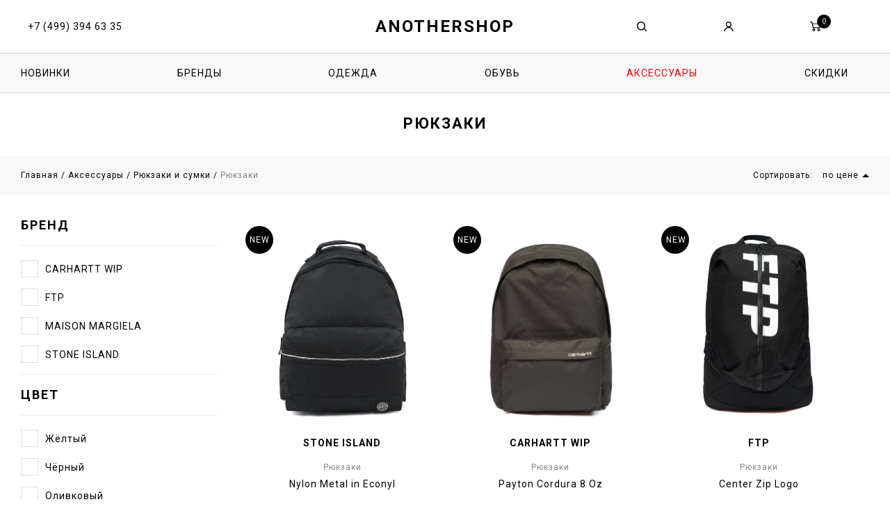

--- FILE ---
content_type: text/html; charset=utf-8
request_url: https://anothershop.net/aksessuary/ryukzaki-i-sumki/ryukzaki/
body_size: 7414
content:
<!DOCTYPE html>
<html lang="ru">
<head>
	<meta http-equiv="content-type" content="text/html; charset=utf-8">
<meta http-equiv="cleartype" content="on">
<meta name="MobileOptimized" content="320">
<meta name="HandheldFriendly" content="True">
<meta name="apple-mobile-web-app-capable" content="yes">
<meta name="viewport" content="width=device-width, initial-scale=1.0, user-scalable=no">
<link rel="preconnect" href="https://fonts.googleapis.com">

<title>AnotherShop -  Рюкзаки</title>
<meta name="description" content="">
<meta name="keywords" content="AnotherShop">

<meta property="og:title" content="AnotherShop -  Рюкзаки">
<meta property="og:description" content="">
<meta property="og:site_name" content="AnotherShop">
<meta property="og:image" content="https://anothershop.net/templates/ashop/img/image-for-ogschema-2.png">
<meta property="og:image:secure_url" content="https://anothershop.net/templates/ashop/img/image-for-ogschema-2.png">
<meta property="og:url" content="https://anothershop.net/aksessuary/ryukzaki-i-sumki/ryukzaki/">
<meta property="og:type" content="website">
<meta property="og:locale" content="ru_RU">
<meta property="og:image:alt" content="AnotherShop -  Рюкзаки">
<meta property="og:image:type" content="image/png">
<meta property="og:image:width" content="1200">
<meta property="og:image:height" content="630">

<link rel="apple-touch-icon" sizes="180x180" href="/templates/ashop/img/favicons/apple-touch-icon.png?v=12">
<link rel="icon" type="image/png" sizes="32x32" href="/templates/ashop/img/favicons/favicon-32x32.png?v=12">
<link rel="icon" type="image/png" sizes="16x16" href="/templates/ashop/img/favicons/favicon-16x16.png?v=12">
<link rel="manifest" href="/templates/ashop/img/favicons/site.webmanifest?v=12">
<link rel="mask-icon" href="/templates/ashop/img/favicons/safari-pinned-tab.svg?v=12" color="#000000">
<link rel="shortcut icon" href="/templates/ashop/img/favicons/favicon.ico?v=12">
<meta name="apple-mobile-web-app-title" content="Anothershop">
<meta name="application-name" content="Anothershop">
<meta name="msapplication-TileColor" content="#ffffff">
<meta name="msapplication-config" content="/templates/ashop/img/favicons/browserconfig.xml?v=12">
<meta name="theme-color" content="#ffffff">

<link rel="stylesheet" href="/templates/ashop/css/style.min.css?v=1767008253">

<link href="https://fonts.googleapis.com/css?family=Roboto:300,400,700&amp;display=swap&amp;subset=cyrillic" rel="stylesheet">

<!-- Код в head -->
<script src="//ajax.googleapis.com/ajax/libs/jquery/1.11.0/jquery.min.js"></script>
<script src="/templates/ashop/js/yall.min.js"></script>
<script src="https://smartcaptcha.yandexcloud.net/captcha.js?render=onload&onload=onloadFunction" defer></script></head>
<body class="catalog-razdel">
	<div class="header-box">
    <div class="shadow-full-menu"></div>
    <div class="header-container">
        <div class="header-block">
            <div class="container">
                <div class="row">
                    <div class="col-12 col-md-12 col-lg-4 col-tel-address-block d-none d-sm-none d-md-none d-lg-block">
                        <div class="row">
                            <div class="col-12 col-md-8 col-lg-6 col-tel-block">
                                                                <div class="tel-block"><a href="tel:+74993946335">+7 (499) 394 63 35</a></div>
                            </div>

                        </div>
                    </div>
                    <div class="col-2 col-md-1 d-xs-block d-lg-none menu-header-padding">
                        <div class="menu-btn-wrap">
                            <div class="menu-btn">
                                <span class="icon-bar"></span>
                            </div>
                        </div>
                    </div>
                    <div class="col-2 col-md-4 col-lg-4 logo-header-padding">
                                                <div class="logo-block d-none d-sm-none d-md-block"><a href="/"
                                data-hover-text="ANOTHERSHOP">ANOTHERSHOP</a></div>
                        <div class="logo-block d-block d-sm-block d-md-none"><a href="/"
                                data-hover-text="A">A</a></div>
                    </div>
                    <div class="col-8 col-md-7 col-lg-4 info-header-block">
                        <div class="phone-mini-block d-block d-sm-block d-md-block d-lg-none">
                            <a href="tel:+74993946335"></a>
                        </div>
                        <div class="search-block"><span data-toggle="modal" data-target="#searchmodal"></span></div>
                        <div class="login-block">
                            <a
                                href="/users/login/"><span></span></a>
                        </div>
                        <div class="cart-block"><a href="/emarket/cart/"><div class="count active"></div></a></div>
                        <!--<div class="lang-block eng"><a href="/en/" title="English"><span>ENG</span></a></div>-->
                        <div class="clearfix"></div>
                    </div>
                </div>
            </div>
        </div>
        <div class="menu-container">
            <div class="container menu-inner">
                <!-- <div class="row d-xs-block d-sm-none">
                    <div class="col-6 col-tel-block">
                        <div class="tel-block"><a href="tel:+74993946335">+7 (499) 394 63 35</a></div>
                    </div>
                    <div class="col-6 col-address-block">
                        <div class="shopaddress-block"><span><a
                                    href="/kontakty/"></a></span></div>
                    </div>
                </div> -->
                <div class="menu-block">
                        <div class="menu-item">
                    <div class="a-item item-top-level">
                <a href="/new/"
                   class="atop">Новинки</a>
                            </div>
                    <div class="a-item item-top-level">
                <a href="/brands/"
                   class="atop">Бренды</a>
                                        <div class="submenu-open l1"><span></span></div>
                        <div class="sub-menu">
                            <div class="sub-menu-item">
                                <div class="brand-submenu-itemcontainer submenu-itemcontainer row">
                                    <div class="col-12 col-sm-12 col-lg-4">
                                        <div class="a-item a-brand-item">
                                            <a href="/brands/" class="name">Все бренды</a>
                                        </div>
                                                                                    <div class="a-item a-brand-item">
                                                <a href="/brands/1017-alyx-9sm/" class="name">1017 ALYX 9SM</a>
                                            </div>
                                                                                    <div class="a-item a-brand-item">
                                                <a href="/brands/424/" class="name">424</a>
                                            </div>
                                                                                    <div class="a-item a-brand-item">
                                                <a href="/brands/714street/" class="name">714STREET</a>
                                            </div>
                                                                                    <div class="a-item a-brand-item">
                                                <a href="/brands/a-cold-wall/" class="name">A-COLD-WALL</a>
                                            </div>
                                                                                    <div class="a-item a-brand-item">
                                                <a href="/brands/adidas-originals/" class="name">ADIDAS ORIGINALS</a>
                                            </div>
                                                                                    <div class="a-item a-brand-item">
                                                <a href="/brands/aquascutum/" class="name">AQUASCUTUM</a>
                                            </div>
                                                                                    <div class="a-item a-brand-item">
                                                <a href="/brands/aries/" class="name">ARIES</a>
                                            </div>
                                                                                    <div class="a-item a-brand-item">
                                                <a href="/brands/asics/" class="name">ASICS</a>
                                            </div>
                                                                            </div>
                                    <div class="col-12 col-sm-12 col-lg-4">
                                                                                    <div class="a-item a-brand-item">
                                                <a href="/brands/balenciaga/" class="name">BALENCIAGA</a>
                                            </div>
                                                                                    <div class="a-item a-brand-item">
                                                <a href="/brands/belstaff/" class="name">BELSTAFF</a>
                                            </div>
                                                                                    <div class="a-item a-brand-item">
                                                <a href="/brands/bikkembergs/" class="name">BIKKEMBERGS</a>
                                            </div>
                                                                                    <div class="a-item a-brand-item">
                                                <a href="/brands/billionaire/" class="name">BILLIONAIRE</a>
                                            </div>
                                                                                    <div class="a-item a-brand-item">
                                                <a href="/brands/burberry/" class="name">BURBERRY</a>
                                            </div>
                                                                                    <div class="a-item a-brand-item">
                                                <a href="/brands/cp-company/" class="name">C.P. COMPANY</a>
                                            </div>
                                                                                    <div class="a-item a-brand-item">
                                                <a href="/brands/calvin-klein/" class="name">CALVIN KLEIN</a>
                                            </div>
                                                                                    <div class="a-item a-brand-item">
                                                <a href="/brands/carhartt-wip/" class="name">CARHARTT WIP</a>
                                            </div>
                                                                            </div>
                                    <div class="col-12 col-sm-12 col-lg-4">
                                                                                    <div class="a-item a-brand-item">
                                                <a href="/brands/champion/" class="name">CHAMPION</a>
                                            </div>
                                                                                    <div class="a-item a-brand-item">
                                                <a href="/brands/champion-reverse-weave/" class="name">CHAMPION REVERSE WEAVE</a>
                                            </div>
                                                                                    <div class="a-item a-brand-item">
                                                <a href="/brands/damir-doma/" class="name">DAMIR DOMA</a>
                                            </div>
                                                                                    <div class="a-item a-brand-item">
                                                <a href="/brands/diadora/" class="name">DIADORA</a>
                                            </div>
                                                                                    <div class="a-item a-brand-item">
                                                <a href="/brands/diadora-heritage/" class="name">DIADORA HERITAGE</a>
                                            </div>
                                                                                    <div class="a-item a-brand-item">
                                                <a href="/brands/diemme/" class="name">DIEMME</a>
                                            </div>
                                                                                    <div class="a-item a-brand-item">
                                                <a href="/brands/eastpak/" class="name">EASTPAK</a>
                                            </div>
                                                                                    <div class="a-item a-brand-item">
                                                <a href="/brands/edwin/" class="name">EDWIN</a>
                                            </div>
                                                                            </div>
                                </div>
                                <a href="/brands/" class="all-brands-button-wrap">
                                    <span class="all-brands-button">Все бренды</span>
                                </a>
                            </div>
                            <button type="button" class="hover-close"></button>
                        </div>
                                    </div>
                    <div class="a-item item-top-level">
                <a href="/odezhda/"
                   class="atop">Одежда</a>
                                        <div class="submenu-open l1"><span></span></div>
                        <div class="sub-menu">
                            <div class="sub-menu-item">
                                <div class="row">
                                    <div class="col-12 col-sm-12 col-lg-12">
                                        <div class="submenu-itemcontainer row">
                                                                                            <div class="col-12 col-sm-12 col-lg-4">
                                                    <div class="a-item">
                                                        <a href="/odezhda/vse-kategorii/"
                                                           class="name">Все категории</a>
                                                                                                                    <div class="submenu-open l2"><span></span></div>
                                                            <div class="submenu-itemblock">
                                                                                                                                    <a href="/odezhda/vse-kategorii/futbolki/"
                                                                       >Футболки</a>
                                                                                                                                                                                                        <a href="/odezhda/vse-kategorii/polo/"
                                                                       >Поло</a>
                                                                                                                                                                                                        <a href="/odezhda/vse-kategorii/longslivy/"
                                                                       >Лонгсливы</a>
                                                                                                                                                                                                        <a href="/odezhda/vse-kategorii/rubashki/"
                                                                       >Рубашки</a>
                                                                                                                                                                                                        <a href="/odezhda/vse-kategorii/tolstovki/"
                                                                       >Толстовки</a>
                                                                                                                                                                                                        <a href="/odezhda/vse-kategorii/olimpiyki/"
                                                                       >Олимпийки</a>
                                                                                                                                                                                                        <a href="/odezhda/vse-kategorii/sviteri/"
                                                                       >Свитеры</a>
                                                                                                                                                                                                        <a href="/odezhda/vse-kategorii/vodolazki/"
                                                                       >Водолазки</a>
                                                                                                                                                                                                        <a href="/odezhda/vse-kategorii/dzhinsy/"
                                                                       >Джинсы</a>
                                                                                                                                                                                                        <a href="/odezhda/vse-kategorii/bryuki/"
                                                                       >Брюки</a>
                                                                                                                                                                                                        <a href="/odezhda/vse-kategorii/shorty/"
                                                                       >Шорты</a>
                                                                                                                                                                                                </div>
                                                                                                            </div>
                                                </div>
                                                                                            <div class="col-12 col-sm-12 col-lg-4">
                                                    <div class="a-item">
                                                        <a href="/odezhda/verhnyaya-odezhda/"
                                                           class="name">Верхняя одежда</a>
                                                                                                                    <div class="submenu-open l2"><span></span></div>
                                                            <div class="submenu-itemblock">
                                                                                                                                    <a href="/odezhda/verhnyaya-odezhda/kurtki/"
                                                                       >Куртки</a>
                                                                                                                                                                                                        <a href="/odezhda/verhnyaya-odezhda/puhoviki/"
                                                                       >Пуховики</a>
                                                                                                                                                                                                        <a href="/odezhda/verhnyaya-odezhda/anoraki/"
                                                                       >Анораки</a>
                                                                                                                                                                                                        <a href="/odezhda/verhnyaya-odezhda/overshirt/"
                                                                       >Овершоты</a>
                                                                                                                                                                                                        <a href="/odezhda/verhnyaya-odezhda/plawi/"
                                                                       >Плащи</a>
                                                                                                                                                                                                        <a href="/odezhda/verhnyaya-odezhda/pidzhaki/"
                                                                       >Пиджаки</a>
                                                                                                                                                                                                        <a href="/odezhda/verhnyaya-odezhda/zhilety/"
                                                                       >Жилеты</a>
                                                                                                                                                                                                </div>
                                                                                                            </div>
                                                </div>
                                                                                            <div class="col-12 col-sm-12 col-lg-4">
                                                    <div class="a-item">
                                                        <a href="/odezhda/jenskaya-odezhda/"
                                                           class="name">Женская</a>
                                                                                                                    <div class="submenu-open l2"><span></span></div>
                                                            <div class="submenu-itemblock">
                                                                                                                                    <a href="/odezhda/jenskaya-odezhda/zhenskie-rubashki/"
                                                                       >Женские рубашки</a>
                                                                                                                                                                                                        <a href="/odezhda/jenskaya-odezhda/zhenskie-tolstovki/"
                                                                       >Женские толстовки</a>
                                                                                                                                                                                                        <a href="/odezhda/jenskaya-odezhda/zhenskie-aksessyari/"
                                                                       >Женские аксессуары</a>
                                                                                                                                                                                                </div>
                                                                                                            </div>
                                                </div>
                                                                                    </div>
                                    </div>
                                                                    </div>
                            </div>
                        </div>
                                </div>
                    <div class="a-item item-top-level">
                <a href="/obuv/"
                   class="atop">Обувь</a>
                                        <div class="submenu-open l1"><span></span></div>
                        <div class="sub-menu">
                            <div class="sub-menu-item">
                                <div class="row">
                                    <div class="col-12 col-sm-12 col-lg-12">
                                        <div class="submenu-itemcontainer row">
                                                                                            <div class="col-12 col-sm-12 col-lg-3">
                                                    <div class="a-item">
                                                        <a href="/obuv/muzhskaya/"
                                                           class="name">Мужская</a>
                                                                                                                    <div class="submenu-open l2"><span></span></div>
                                                            <div class="submenu-itemblock">
                                                                                                                                    <a href="/obuv/muzhskaya/krossovki/"
                                                                       >Кроссовки</a>
                                                                                                                                                                                                        <a href="/obuv/muzhskaya/botinki/"
                                                                       >Ботинки</a>
                                                                                                                                                                                                        <a href="/obuv/muzhskaya/mokasini/"
                                                                       >Мокасины</a>
                                                                                                                                                                                                        <a href="/obuv/muzhskaya/slanci/"
                                                                       >Сланцы</a>
                                                                                                                                                                                                </div>
                                                                                                            </div>
                                                </div>
                                                                                            <div class="col-12 col-sm-12 col-lg-3">
                                                    <div class="a-item">
                                                        <a href="/obuv/jenskaya/"
                                                           class="name">Женская</a>
                                                                                                                    <div class="submenu-open l2"><span></span></div>
                                                            <div class="submenu-itemblock">
                                                                                                                                    <a href="/obuv/jenskaya/zhenskie-krossovki/"
                                                                       >Женские кроссовки</a>
                                                                                                                                                                                                        <a href="/obuv/jenskaya/zhenskie-botinki/"
                                                                       >Женские ботинки</a>
                                                                                                                                                                                                        <a href="/obuv/jenskaya/zhenskie-sandalii/"
                                                                       >Женские сандалии</a>
                                                                                                                                                                                                </div>
                                                                                                            </div>
                                                </div>
                                                                                    </div>
                                    </div>
                                                                    </div>
                            </div>
                        </div>
                                </div>
                    <div class="a-item item-top-level">
                <a href="/aksessuary/"
                   class="atop active">Аксессуары</a>
                                        <div class="submenu-open l1"><span></span></div>
                        <div class="sub-menu">
                            <div class="sub-menu-item">
                                <div class="row">
                                    <div class="col-12 col-sm-12 col-lg-12">
                                        <div class="submenu-itemcontainer row">
                                                                                            <div class="col-12 col-sm-12 col-lg-3">
                                                    <div class="a-item">
                                                        <a href="/aksessuary/aksessuary/"
                                                           class="name">Аксессуары</a>
                                                                                                                    <div class="submenu-open l2"><span></span></div>
                                                            <div class="submenu-itemblock">
                                                                                                                                    <a href="/aksessuary/aksessuary/kepki/"
                                                                       >Кепки</a>
                                                                                                                                                                                                        <a href="/aksessuary/aksessuary/panamy/"
                                                                       >Панамы</a>
                                                                                                                                                                                                        <a href="/aksessuary/aksessuary/remni/"
                                                                       >Ремни</a>
                                                                                                                                                                                                        <a href="/aksessuary/aksessuary/koshelki/"
                                                                       >Кошельки</a>
                                                                                                                                                                                                        <a href="/aksessuary/aksessuary/ochki/"
                                                                       >Солнцезащитные очки</a>
                                                                                                                                                                                                        <a href="/aksessuary/aksessuary/sharfy/"
                                                                       >Шарфы</a>
                                                                                                                                                                                                        <a href="/aksessuary/aksessuary/perchatki/"
                                                                       >Перчатки</a>
                                                                                                                                                                                                        <a href="/aksessuary/aksessuary/shapki/"
                                                                       >Шапки</a>
                                                                                                                                                                                                        <a href="/aksessuary/aksessuary/balaklavi/"
                                                                       >Балаклавы</a>
                                                                                                                                                                                                </div>
                                                                                                            </div>
                                                </div>
                                                                                            <div class="col-12 col-sm-12 col-lg-3">
                                                    <div class="a-item">
                                                        <a href="/aksessuary/prochee/"
                                                           class="name">Прочее</a>
                                                                                                                    <div class="submenu-open l2"><span></span></div>
                                                            <div class="submenu-itemblock">
                                                                                                                                    <a href="/aksessuary/prochee/noski/"
                                                                       >Носки</a>
                                                                                                                                                                                                        <a href="/aksessuary/prochee/nizhnee-belyo/"
                                                                       >Нижнее белье</a>
                                                                                                                                                                                                        <a href="/aksessuary/prochee/igrushki/"
                                                                       >Игрушки</a>
                                                                                                                                                                                                        <a href="/aksessuary/prochee/chasy/"
                                                                       >Часы</a>
                                                                                                                                                                                                        <a href="/aksessuary/prochee/gadjeti/"
                                                                       >Гаджеты</a>
                                                                                                                                                                                                        <a href="/aksessuary/prochee/polotenca/"
                                                                       >Полотенца</a>
                                                                                                                                                                                                        <a href="/aksessuary/prochee/podarochnye-sertifikaty/"
                                                                       >Подарочные сертификаты</a>
                                                                                                                                                                                                        <a href="/aksessuary/prochee/knigi/"
                                                                       >Книги</a>
                                                                                                                                                                                                </div>
                                                                                                            </div>
                                                </div>
                                                                                            <div class="col-12 col-sm-12 col-lg-3">
                                                    <div class="a-item">
                                                        <a href="/aksessuary/ryukzaki-i-sumki/"
                                                           class="name">Рюкзаки и сумки</a>
                                                                                                                    <div class="submenu-open l2"><span></span></div>
                                                            <div class="submenu-itemblock">
                                                                                                                                    <a href="/aksessuary/ryukzaki-i-sumki/ryukzaki/"
                                                                       >Рюкзаки</a>
                                                                                                                                                                                                        <a href="/aksessuary/ryukzaki-i-sumki/sumki/"
                                                                       >Сумки</a>
                                                                                                                                                                                                        <a href="/aksessuary/ryukzaki-i-sumki/sumki-na-poyas/"
                                                                       >Сумки на пояс</a>
                                                                                                                                                                                                </div>
                                                                                                            </div>
                                                </div>
                                                                                            <div class="col-12 col-sm-12 col-lg-3">
                                                    <div class="a-item">
                                                        <a href="/aksessuary/ukrasheniya/"
                                                           class="name">Украшения</a>
                                                                                                                    <div class="submenu-open l2"><span></span></div>
                                                            <div class="submenu-itemblock">
                                                                                                                                    <a href="/aksessuary/ukrasheniya/braslety/"
                                                                       >Браслеты</a>
                                                                                                                                                                                                        <a href="/aksessuary/ukrasheniya/podveski/"
                                                                       >Подвески</a>
                                                                                                                                                                                                        <a href="/aksessuary/ukrasheniya/sergi/"
                                                                       >Серьги</a>
                                                                                                                                                                                                </div>
                                                                                                            </div>
                                                </div>
                                                                                    </div>
                                    </div>
                                                                    </div>
                            </div>
                        </div>
                                </div>
                    <div class="a-item item-top-level">
                <a href="/sale/"
                   class="atop">Скидки</a>
                            </div>
                <div class="a-item item-top-level for_mobile_menu">
            <script>
                $(document).ready(function () {
                    let tel_href = $(".footer_mobile__").attr("href");
                    let tel_text = $(".footer_mobile__").text();
                    let email_href = $(".footer_email__").attr("href");
                    let email_text = $(".footer_email__").text();
                    $(".astop.tel__").attr("href", tel_href);
                    $(".astop.tel__").text(tel_text);
                    $(".astop.email__").attr("href", email_href);
                    $(".astop.email__").text(email_text);
                });
            </script>
            <a href="tel:" class="astop tel__"></a>
        </div>
        <div class="a-item item-top-level for_mobile_menu">
            <a href="mailto:" class="astop email__"></a>
        </div>
    </div>
                </div>
            </div>
        </div>
        <div class="overlay"></div>
    </div>
</div>

<div class="heightpusher"></div>

	<div class="container">
		<h1 class="title">Рюкзаки</h1>
	</div>
	<div class="breadcrumbs-container">
		<div class="container">
			<div class="row">
				<div class="col-12 col-lg-6 col-xl-7 view-breadcrumbs-wrap">
					


<div class="breadcrumbs" itemscope itemtype="http://schema.org/BreadcrumbList">
    <span itemprop="itemListElement" itemscope itemtype="http://schema.org/ListItem">
        <a class="crumb" href="/" itemprop="item">
			<span itemprop="name">Главная</span>
		</a>
        <meta itemprop="position" content="1" />
    </span> /
        <span itemprop="itemListElement" itemscope itemtype="http://schema.org/ListItem">
        <a class='crumb' href="/aksessuary/" itemprop="item"><span itemprop="name">Аксессуары</span></a>
        <meta itemprop="position" content="2">
    </span> /
	    <span itemprop="itemListElement" itemscope itemtype="http://schema.org/ListItem">
        <a class='crumb' href="/aksessuary/ryukzaki-i-sumki/" itemprop="item"><span itemprop="name">Рюкзаки и сумки</span></a>
        <meta itemprop="position" content="3">
    </span> /
		<span class="crumb">Рюкзаки</span>
	</div>



				</div>
				<div class="col-12  col-lg-6 col-xl-5 view-sort-wrap">
					
					<div class="sortBtn-container">
												<div class="sortBtn-name">Сортировать:</div>
						<div class="sortBtn sortPrice sortup"
							data-sort-name="sort[price]"
							data-sort-value="1">по цене
						</div>
					</div>
				</div>
			</div>
		</div>
	</div>

	<div class="catalog-razdel-container">
		<div class="container">
			<div class="row">
				<div class="col-12 col-lg-3 filter-wrap">
					<div class="filter-open">
	<span>Фильтр</span>
</div>
<div class="filter-container">
	<form class="catalogFilter" method="GET" action="">
				<div class="filter-block filter-block-guide filter-block-name-brend">
			<div class="name">Бренд</div>
			<div class="items">
								<div class="item">
					<div class="select-item-block">
						<div class="select-block"></div><span class="select-name">CARHARTT WIP</span>
					</div>
					<input type="checkbox" name="brend[]" value="360637" hidden />
				</div>
								<div class="item">
					<div class="select-item-block">
						<div class="select-block"></div><span class="select-name">FTP</span>
					</div>
					<input type="checkbox" name="brend[]" value="22625" hidden />
				</div>
								<div class="item">
					<div class="select-item-block">
						<div class="select-block"></div><span class="select-name">MAISON MARGIELA</span>
					</div>
					<input type="checkbox" name="brend[]" value="23772" hidden />
				</div>
								<div class="item">
					<div class="select-item-block">
						<div class="select-block"></div><span class="select-name">STONE ISLAND</span>
					</div>
					<input type="checkbox" name="brend[]" value="933" hidden />
				</div>
							</div>
		</div>
				<div class="filter-block filter-block-guide filter-block-name-cvet">
			<div class="name">Цвет</div>
			<div class="items">
								<div class="item">
					<div class="select-item-block">
						<div class="select-block"></div><span class="select-name">Жёлтый</span>
					</div>
					<input type="checkbox" name="cvet[]" value="663" hidden />
				</div>
								<div class="item">
					<div class="select-item-block">
						<div class="select-block"></div><span class="select-name">Чёрный</span>
					</div>
					<input type="checkbox" name="cvet[]" value="883" hidden />
				</div>
								<div class="item">
					<div class="select-item-block">
						<div class="select-block"></div><span class="select-name">Оливковый</span>
					</div>
					<input type="checkbox" name="cvet[]" value="994" hidden />
				</div>
							</div>
		</div>
				<div class="filter-block filter-block-price filter-block-name-price">
			<div class="name">Цена</div>
			<div class="items">
				<input type="text" class="numbersliderinput" name="price[min]" value="8490" data-value="8490" hidden />
				<input type="text" class="numbersliderinput" name="price[max]" value="38500" data-value="38500" hidden />
				<input type="text" class="ionslider-input" data-min="8490" data-max="38500" data-from="8490" data-to="38500" data-field="price" />
			</div>
		</div>
						<input type="submit" value="Фильтровать">
		<div class="clearAll">Очистить</div>
			</form>
</div>
				</div>
				<div class="col-12 col-lg-9">
					<div class="catalog-razdel-block">
						<div class="product-list">
													<div class="product-item">
								<div class="item tovar-block tovar-block-1100024">
    <a href="/aksessuary/ryukzaki-i-sumki/ryukzaki/ryukzak-stone-island-nylon-metal-in-econyl-black-k2s159200014s0251/" class="fulllink">
        <div class="img">
                        <img src="/templates/ashop/img/transparent.png" alt="Nylon Metal in Econyl" class="lazy" data-src="/images/thumbnail/images/CATALOG/STONE_ISLAND/_COL_AW_25/ACCESORIES/BACKPACK/dsc09926.jpg.webp" />
                    </div>
        		<div class="brand"><span>STONE ISLAND</span></div>
		        <div class="caterogy"><span>Рюкзаки</span></div>
        <div class="name"><span>Nylon Metal in Econyl</span></div>
        <div class="price">
						<span class="new">38 500 р.</span>
								</div>
        		<div class="tovar-new">NEW</div>
		
        <div class="hover-block">
			            <div class="razmer-header" style="text-align:center;">
                <div class="razmer-header-inner">
                    Выберите размер
                </div>
            </div>
            <div class="razmer-block">
                                <span class="active" data-buylink=".tovar-block-1100024 .buy-link"
                    data-id="1188">ONE SIZE</span>
                            </div>
                        <div class="ebutton norazmer">
                <div class="btn-order buy-link active" data-id="1100024" data-razmer="1188">
					<span>Купить</span>
                </div>
            </div>
        </div>
    </a>
</div>
							</div>
													<div class="product-item">
								<div class="item tovar-block tovar-block-513703">
    <a href="/aksessuary/ryukzaki-i-sumki/ryukzaki/ryukzak-carhartt-wip-payton-cordura-8-oz-camo-cypress/" class="fulllink">
        <div class="img">
                        <img src="/templates/ashop/img/transparent.png" alt="Payton Cordura 8 Oz" class="lazy" data-src="/images/thumbnail/images/CATALOG/CARHARTT_WIP/dsc05718.jpg.webp" />
                    </div>
        		<div class="brand"><span>CARHARTT WIP</span></div>
		        <div class="caterogy"><span>Рюкзаки</span></div>
        <div class="name"><span>Payton Cordura 8 Oz</span></div>
        <div class="price">
						<span class="new">8 490 р.</span>
								</div>
        		<div class="tovar-new">NEW</div>
		
        <div class="hover-block">
			            <div class="razmer-header" style="text-align:center;">
                <div class="razmer-header-inner">
                    Выберите размер
                </div>
            </div>
            <div class="razmer-block">
                                <span class="active" data-buylink=".tovar-block-513703 .buy-link"
                    data-id="1188">ONE SIZE</span>
                            </div>
                        <div class="ebutton norazmer">
                <div class="btn-order buy-link active" data-id="513703" data-razmer="1188">
					<span>Купить</span>
                </div>
            </div>
        </div>
    </a>
</div>
							</div>
													<div class="product-item">
								<div class="item tovar-block tovar-block-472242">
    <a href="/aksessuary/ryukzaki-i-sumki/ryukzaki/ryukzak-ftp-center-zip-logo-black/" class="fulllink">
        <div class="img">
                        <img src="/templates/ashop/img/transparent.png" alt="Center Zip Logo" class="lazy" data-src="/images/thumbnail/images/CATALOG/FTP/ACCESORIES/BAGS/dsc05770.jpg.webp" />
                    </div>
        		<div class="brand"><span>FTP</span></div>
		        <div class="caterogy"><span>Рюкзаки</span></div>
        <div class="name"><span>Center Zip Logo</span></div>
        <div class="price">
						<span class="new">16 990 р.</span>
								</div>
        		<div class="tovar-new">NEW</div>
		
        <div class="hover-block">
			            <div class="razmer-header" style="text-align:center;">
                <div class="razmer-header-inner">
                    Выберите размер
                </div>
            </div>
            <div class="razmer-block">
                                <span class="active" data-buylink=".tovar-block-472242 .buy-link"
                    data-id="1188">ONE SIZE</span>
                            </div>
                        <div class="ebutton norazmer">
                <div class="btn-order buy-link active" data-id="472242" data-razmer="1188">
					<span>Купить</span>
                </div>
            </div>
        </div>
    </a>
</div>
							</div>
													<div class="product-item">
								<div class="item tovar-block tovar-block-44906">
    <a href="/aksessuary/ryukzaki-i-sumki/ryukzaki/ryukzak-maison-margiela-stereotype-11-fabric-backpack-yellow/" class="fulllink">
        <div class="img">
                        <img src="/templates/ashop/img/transparent.png" alt="Stereotype 11 Fabric" class="lazy" data-src="/images/thumbnail/images/CATALOG/MAISON_MARGIELA/dsc00115.jpg.webp" />
                    </div>
        		<div class="brand"><span>MAISON MARGIELA</span></div>
		        <div class="caterogy"><span>Рюкзаки</span></div>
        <div class="name"><span>Stereotype 11 Fabric</span></div>
        <div class="price">
						<span class="new">34 900 р.</span>
									<span class="old">76 890 р.</span>
					</div>
        		<div class="tovar-sale">SALE</div>
		
        <div class="hover-block">
			            <div class="razmer-header" style="text-align:center;">
                <div class="razmer-header-inner">
                    Выберите размер
                </div>
            </div>
            <div class="razmer-block">
                                <span class="active" data-buylink=".tovar-block-44906 .buy-link"
                    data-id="1188">ONE SIZE</span>
                            </div>
                        <div class="ebutton norazmer">
                <div class="btn-order buy-link active" data-id="44906" data-razmer="1188">
					<span>Купить</span>
                </div>
            </div>
        </div>
    </a>
</div>
							</div>
												</div>

						
						<div class="clearfix"></div>
					</div>
				</div>
			</div>
		</div>
	</div>

	
	
	

<div class="footer-container">
    <div class="footer-top-container">
        <div class="container">
            <div class="row">
                <div class="col-12 col-md-6 col-lg-7">
                    <div class="soc-links">
                                              <a href="https://vk.com/anothershop" class="icovk"></a>                        <a href="https://www.instagram.com/anothershop_net" class="icoin"></a>                        <a href="https://www.facebook.com/anothershopmoscow" class="icofb"></a>                        <a href="https://t.me/anothershop" class="icotg"></a>                    </div>

                </div>
                <div class="col-12 col-md-6 col-lg-5">
                    <div class="podpiska-block">
                        <div class="name">Рассылка</div>
                        <div class="text">Узнавай о новых товарах и предложениях и получай новости раньше других</div>
                        <form class="form1 podpiskaform">
                          <div class="form-input-row">
                            <input type="email" name="email" class="toshowPlaceHolder" placeholder="Ваш e-mail"/>
                            <button type="submit" name="submit" class="podpiskaformbutton">Подписаться</button>
                          </div>
                                                    <div class="policy-block"><p>Нажимая на кнопку, Вы даете согласие на обработку <a href="/politika-konfidencialnosti/" target="_blank" rel="noopener" title="Политика конфиденциальности">персональных данных</a>.</p></div>
                            <input type="hidden" name="page_id" value="118">
                            <div class="success">Сообщение отправлено</div>
                            <div class="fail">Произошла ошибка, попробуйте еще раз!</div>
                        </form>
                    </div>
                </div>
            </div>
        </div>
    </div>
    <div class="footer-bottom-container">
        <div class="container">
            <div class="footer-row">
								<div class="companyname"><a href="/" title="ANOTHERSHOP">ANOTHERSHOP</a></div>
            </div>
            <div class="row">
                <div class="col-12 col-md-4 col-lg-4">
                    <div class="tel_footer fz-18"><a class="footer_mobile__ telephone_mail___" href="tel:+74993946335">+7 (499) 394 63 35</a></div>
                    <div class="address fz-18"><a class="footer_email__ telephone_mail___" href="mailto:support@anothershop.net">support@anothershop.net</a></div>
                </div>

                <div class="col-12 col-md-8 col-lg-8">
                    
<div class="menu-block">
	<div class="menu-item footer_menu_title">Информация</div>
	<div class="menu-item footer_menu_title">Помощь покупателю</div>
			<div class="menu-item">
			<a href="/o-magazine/" class="atop fz-18">О магазине</a>
		</div>
			<div class="menu-item">
			<a href="/dostavka/" class="atop fz-18">Доставка </a>
		</div>
			<div class="menu-item">
			<a href="/kontakty/" class="atop fz-18">Контакты</a>
		</div>
			<div class="menu-item">
			<a href="/oplata/" class="atop fz-18">Оплата</a>
		</div>
			<div class="menu-item">
			<a href="/novosti/" class="atop fz-18">Новости</a>
		</div>
			<div class="menu-item">
			<a href="/obmen-i-vozvrat/" class="atop fz-18">Обмен и возврат</a>
		</div>
	</div>

                </div>
            </div>
            <div class="row">
                <div class="col-12 col-lg-6 col-md-6">
                    <div class="copy">
                        2011-2026 © ANOTHERSHOP
                    </div>
					<div class="articmedia">Сайт разработан в <a href="https://articms.com/ru/" target="_blank">ARTICMEDIA</a></div>
                </div>
                <div class="col-12 col-lg-6 col-md-6">
                    <div class="pay"><img src="/templates/ashop/img/transparent.png" class="lazy" data-src="/images/site/i/pay-min.png" alt="Принимаем к оплате" /></div>
                </div>
            </div>
        </div>
    </div>
</div>

<!-- <div class="up-block"><span>Наверх</span></div> -->


<!-- modal search -->
<div class="modal fade search-modal" id="searchmodal" tabindex="-1" role="dialog" aria-labelledby="callmodalLabel">
    <div class="modal-dialog" role="document">
        <div class="modal-content">
            <div class="closebutton"><button type="button" class="close" data-dismiss="modal" aria-label="Close" data-callibri_parse_form="true"><span aria-hidden="true">×</span></button></div>
            <form class="searchForm" method="GET" action="/search">
                <input id="searchModalInput" idtype="search" name="s" placeholder="Поиск...">
                <input type="submit" value="Найти">
				<div class="quick-search-box"></div>
            </form>
        </div>
    </div>
</div>

<div class="gotocart-bg"><div class="gotocart-table"><div class="gotocart-cell"><div class="container"><div class="gotocart"></div></div></div></div></div>



<!-- Код в body -->
<script src="/templates/ashop/js/script.js?v=1759404221"></script>
    	
	</body>
</html><!-- This page generated in 1.595884 secs by PHP, SITE MODE -->

--- FILE ---
content_type: text/css
request_url: https://anothershop.net/templates/ashop/css/style.min.css?v=1767008253
body_size: 53704
content:
@charset "UTF-8";
/*!
 * Bootstrap v4.3.1 (https://getbootstrap.com/)
 * Copyright 2011-2019 The Bootstrap Authors
 * Copyright 2011-2019 Twitter, Inc.
 * Licensed under MIT (https://github.com/twbs/bootstrap/blob/master/LICENSE)
 */

:root {
    --blue: #007bff;
    --indigo: #6610f2;
    --purple: #6f42c1;
    --pink: #e83e8c;
    --red: #dc3545;
    --orange: #fd7e14;
    --yellow: #ffc107;
    --green: #28a745;
    --teal: #20c997;
    --cyan: #17a2b8;
    --white: #fff;
    --gray: #6c757d;
    --gray-dark: #343a40;
    --primary: #007bff;
    --secondary: #6c757d;
    --success: #28a745;
    --info: #17a2b8;
    --warning: #ffc107;
    --danger: #dc3545;
    --light: #f8f9fa;
    --dark: #343a40;
    --breakpoint-xs: 0;
    --breakpoint-sm: 576px;
    --breakpoint-md: 768px;
    --breakpoint-lg: 992px;
    --breakpoint-xl: 1200px;
    --font-family-sans-serif: -apple-system, BlinkMacSystemFont, "Segoe UI", Roboto, "Helvetica Neue", Arial, "Noto Sans", sans-serif, "Apple Color Emoji", "Segoe UI Emoji", "Segoe UI Symbol", "Noto Color Emoji";
    --font-family-monospace: SFMono-Regular, Menlo, Monaco, Consolas, "Liberation Mono", "Courier New", monospace;
}

*,
::after,
::before {
    box-sizing: border-box;
}

html {
    font-family: sans-serif;
    line-height: 1.15;
    -webkit-text-size-adjust: 100%;
    -webkit-tap-highlight-color: transparent;
}

article,
aside,
figcaption,
figure,
footer,
header,
hgroup,
main,
nav,
section {
    display: block;
}

body {
    margin: 0;
    font-family: -apple-system, BlinkMacSystemFont, "Segoe UI", Roboto, "Helvetica Neue", Arial, "Noto Sans", sans-serif, "Apple Color Emoji", "Segoe UI Emoji", "Segoe UI Symbol", "Noto Color Emoji";
    font-size: 1rem;
    font-weight: 400;
    line-height: 1.5;
    color: #212529;
    text-align: left;
    background-color: #fff;
}

body.cart-page,
body.payment-page {
    background-color: #F7F8F9;
}

html,
body {
    max-width: 100%;
    overflow-x: hidden;
}

[tabindex="-1"]:focus {
    outline: 0 !important;
}

hr {
    box-sizing: content-box;
    height: 0;
    overflow: visible;
}

h1,
h2,
h3,
h4,
h5,
h6 {
    margin-top: 0;
    margin-bottom: 0.5rem;
}

p {
    margin-top: 0;
    margin-bottom: 1rem;
}

abbr[data-original-title],
abbr[title] {
    text-decoration: underline;
    -webkit-text-decoration: underline dotted;
    text-decoration: underline dotted;
    cursor: help;
    border-bottom: 0;
    -webkit-text-decoration-skip-ink: none;
    text-decoration-skip-ink: none;
}

address {
    margin-bottom: 1rem;
    font-style: normal;
    line-height: inherit;
}

dl,
ol,
ul {
    margin-top: 0;
    margin-bottom: 1rem;
}

ol ol,
ol ul,
ul ol,
ul ul {
    margin-bottom: 0;
}

dt {
    font-weight: 700;
}

dd {
    margin-bottom: 0.5rem;
    margin-left: 0;
}

blockquote {
    margin: 0 0 1rem;
}

b,
strong {
    font-weight: bolder;
}

small {
    font-size: 80%;
}

sub,
sup {
    position: relative;
    font-size: 75%;
    line-height: 0;
    vertical-align: baseline;
}

sub {
    bottom: -0.25em;
}

sup {
    top: -0.5em;
}

a {
    color: #007bff;
    text-decoration: none;
    background-color: transparent;
}

a:hover {
    color: #0056b3;
    text-decoration: underline;
}

a:not([href]):not([tabindex]) {
    color: inherit;
    text-decoration: none;
}

a:not([href]):not([tabindex]):focus,
a:not([href]):not([tabindex]):hover {
    color: inherit;
    text-decoration: none;
}

a:not([href]):not([tabindex]):focus {
    outline: 0;
}

code,
kbd,
pre,
samp {
    font-family: SFMono-Regular, Menlo, Monaco, Consolas, "Liberation Mono", "Courier New", monospace;
    font-size: 1em;
}

pre {
    margin-top: 0;
    margin-bottom: 1rem;
    overflow: auto;
}

figure {
    margin: 0 0 1rem;
}

img {
    vertical-align: middle;
    border-style: none;
}

svg {
    overflow: hidden;
    vertical-align: middle;
}

table {
    border-collapse: collapse;
}

caption {
    padding-top: 0.75rem;
    padding-bottom: 0.75rem;
    color: #6c757d;
    text-align: left;
    caption-side: bottom;
}

th {
    text-align: inherit;
}

label {
    display: inline-block;
    margin-bottom: 0.5rem;
}

button {
    border-radius: 0;
}

button:focus {
    outline: 1px dotted;
    outline: 5px auto -webkit-focus-ring-color;
}

button,
input,
optgroup,
select,
textarea {
    margin: 0;
    font-family: inherit;
    font-size: inherit;
    line-height: inherit;
}

button,
input {
    overflow: visible;
}

button,
select {
    text-transform: none;
}

select {
    word-wrap: normal;
}

[type="button"],
[type="reset"],
[type="submit"],
button {
    -webkit-appearance: button;
}

[type="button"]:not(:disabled),
[type="reset"]:not(:disabled),
[type="submit"]:not(:disabled),
button:not(:disabled) {
    cursor: pointer;
}

[type="button"]::-moz-focus-inner,
[type="reset"]::-moz-focus-inner,
[type="submit"]::-moz-focus-inner,
button::-moz-focus-inner {
    padding: 0;
    border-style: none;
}

input[type="checkbox"],
input[type="radio"] {
    box-sizing: border-box;
    padding: 0;
}

input[type="date"],
input[type="datetime-local"],
input[type="month"],
input[type="time"] {
    -webkit-appearance: listbox;
}

textarea {
    overflow: auto;
    resize: vertical;
}

fieldset {
    min-width: 0;
    padding: 0;
    margin: 0;
    border: 0;
}

legend {
    display: block;
    width: 100%;
    max-width: 100%;
    padding: 0;
    margin-bottom: 0.5rem;
    font-size: 1.5rem;
    line-height: inherit;
    color: inherit;
    white-space: normal;
}

progress {
    vertical-align: baseline;
}

[type="number"]::-webkit-inner-spin-button,
[type="number"]::-webkit-outer-spin-button {
    height: auto;
}

[type="search"] {
    outline-offset: -2px;
    -webkit-appearance: none;
}

[type="search"]::-webkit-search-decoration {
    -webkit-appearance: none;
}

::-webkit-file-upload-button {
    font: inherit;
    -webkit-appearance: button;
}

output {
    display: inline-block;
}

summary {
    display: list-item;
    cursor: pointer;
}

template {
    display: none;
}

[hidden] {
    display: none !important;
}

.h1,
.h2,
.h3,
.h4,
.h5,
.h6,
h1,
h2,
h3,
h4,
h5,
h6 {
    margin-bottom: 0.5rem;
    font-weight: 500;
    line-height: 1.2;
}

.h1,
h1 {
    font-size: 2.5rem;
}

.h2,
h2 {
    font-size: 2rem;
}

.h3,
h3 {
    font-size: 1.75rem;
}

.h4,
h4 {
    font-size: 1.5rem;
}

.h5,
h5 {
    font-size: 1.25rem;
}

.h6,
h6 {
    font-size: 1rem;
}

.lead {
    font-size: 1.25rem;
    font-weight: 300;
}

.display-1 {
    font-size: 6rem;
    font-weight: 300;
    line-height: 1.2;
}

.display-2 {
    font-size: 5.5rem;
    font-weight: 300;
    line-height: 1.2;
}

.display-3 {
    font-size: 4.5rem;
    font-weight: 300;
    line-height: 1.2;
}

.display-4 {
    font-size: 3.5rem;
    font-weight: 300;
    line-height: 1.2;
}

hr {
    margin-top: 1rem;
    margin-bottom: 1rem;
    border: 0;
    border-top: 1px solid rgba(0, 0, 0, 0.1);
}

.small,
small {
    font-size: 80%;
    font-weight: 400;
}

.mark,
mark {
    padding: 0.2em;
    background-color: #fcf8e3;
}

.list-unstyled {
    padding-left: 0;
    list-style: none;
}

.list-inline {
    padding-left: 0;
    list-style: none;
}

.list-inline-item {
    display: inline-block;
}

.list-inline-item:not(:last-child) {
    margin-right: 0.5rem;
}

.initialism {
    font-size: 90%;
    text-transform: uppercase;
}

.blockquote {
    margin-bottom: 1rem;
    font-size: 1.25rem;
}

.blockquote-footer {
    display: block;
    font-size: 80%;
    color: #6c757d;
}

.blockquote-footer::before {
    content: "\2014\00A0";
}

.img-fluid {
    max-width: 100%;
    height: auto;
}

.img-thumbnail {
    padding: 0.25rem;
    background-color: #fff;
    border: 1px solid #dee2e6;
    border-radius: 0.25rem;
    max-width: 100%;
    height: auto;
}

.figure {
    display: inline-block;
}

.figure-img {
    margin-bottom: 0.5rem;
    line-height: 1;
}

.figure-caption {
    font-size: 90%;
    color: #6c757d;
}

code {
    font-size: 87.5%;
    color: #e83e8c;
    word-break: break-word;
}

a>code {
    color: inherit;
}

kbd {
    padding: 0.2rem 0.4rem;
    font-size: 87.5%;
    color: #fff;
    background-color: #212529;
    border-radius: 0.2rem;
}

kbd kbd {
    padding: 0;
    font-size: 100%;
    font-weight: 700;
}

pre {
    display: block;
    font-size: 87.5%;
    color: #212529;
}

pre code {
    font-size: inherit;
    color: inherit;
    word-break: normal;
}

.pre-scrollable {
    max-height: 340px;
    overflow-y: scroll;
}

.container {
    width: 100%;
    padding-right: 15px;
    padding-left: 15px;
    margin-right: auto;
    margin-left: auto;
}

@media (min-width: 576px) {
    .container {
        max-width: 540px;
    }
}

@media (min-width: 768px) {
    .container {
        max-width: 720px;
    }
}

@media (min-width: 992px) {
    .container {
        max-width: 960px;
    }
}

@media (min-width: 1200px) {
    .container {
        max-width: 1140px;
    }
}

.container-fluid {
    width: 100%;
    padding-right: 15px;
    padding-left: 15px;
    margin-right: auto;
    margin-left: auto;
}

.row {
    display: -ms-flexbox;
    display: flex;
    -ms-flex-wrap: wrap;
    flex-wrap: wrap;
    margin-right: -15px;
    margin-left: -15px;
}

.no-gutters {
    margin-right: 0;
    margin-left: 0;
}

.no-gutters>.col,
.no-gutters>[class*="col-"] {
    padding-right: 0;
    padding-left: 0;
}

.col,
.col-1,
.col-10,
.col-11,
.col-12,
.col-2,
.col-3,
.col-4,
.col-5,
.col-6,
.col-7,
.col-8,
.col-9,
.col-auto,
.col-lg,
.col-lg-1,
.col-lg-10,
.col-lg-11,
.col-lg-12,
.col-lg-2,
.col-lg-3,
.col-lg-4,
.col-lg-5,
.col-lg-6,
.col-lg-7,
.col-lg-8,
.col-lg-9,
.col-lg-auto,
.col-md,
.col-md-1,
.col-md-10,
.col-md-11,
.col-md-12,
.col-md-2,
.col-md-3,
.col-md-4,
.col-md-5,
.col-md-6,
.col-md-7,
.col-md-8,
.col-md-9,
.col-md-auto,
.col-sm,
.col-sm-1,
.col-sm-10,
.col-sm-11,
.col-sm-12,
.col-sm-2,
.col-sm-3,
.col-sm-4,
.col-sm-5,
.col-sm-6,
.col-sm-7,
.col-sm-8,
.col-sm-9,
.col-sm-auto,
.col-xl,
.col-xl-1,
.col-xl-10,
.col-xl-11,
.col-xl-12,
.col-xl-2,
.col-xl-3,
.col-xl-4,
.col-xl-5,
.col-xl-6,
.col-xl-7,
.col-xl-8,
.col-xl-9,
.col-xl-auto {
    position: relative;
    width: 100%;
    padding-right: 15px;
    padding-left: 15px;
}

.col {
    -ms-flex-preferred-size: 0;
    flex-basis: 0;
    -ms-flex-positive: 1;
    flex-grow: 1;
    max-width: 100%;
}

.col-auto {
    -ms-flex: 0 0 auto;
    flex: 0 0 auto;
    width: auto;
    max-width: 100%;
}

.col-1 {
    -ms-flex: 0 0 8.333333%;
    flex: 0 0 8.333333%;
    max-width: 8.333333%;
}

.col-2 {
    -ms-flex: 0 0 16.666667%;
    flex: 0 0 16.666667%;
    max-width: 16.666667%;
}

.col-3 {
    -ms-flex: 0 0 25%;
    flex: 0 0 25%;
    max-width: 25%;
}

.col-4 {
    -ms-flex: 0 0 33.333333%;
    flex: 0 0 33.333333%;
    max-width: 33.333333%;
}

.col-5 {
    -ms-flex: 0 0 41.666667%;
    flex: 0 0 41.666667%;
    max-width: 41.666667%;
}

.col-6 {
    -ms-flex: 0 0 50%;
    flex: 0 0 50%;
    max-width: 50%;
}

.col-7 {
    -ms-flex: 0 0 58.333333%;
    flex: 0 0 58.333333%;
    max-width: 58.333333%;
}

.col-8 {
    -ms-flex: 0 0 66.666667%;
    flex: 0 0 66.666667%;
    max-width: 66.666667%;
}

.col-9 {
    -ms-flex: 0 0 75%;
    flex: 0 0 75%;
    max-width: 75%;
}

.col-10 {
    -ms-flex: 0 0 83.333333%;
    flex: 0 0 83.333333%;
    max-width: 83.333333%;
}

.col-11 {
    -ms-flex: 0 0 91.666667%;
    flex: 0 0 91.666667%;
    max-width: 91.666667%;
}

.col-12 {
    -ms-flex: 0 0 100%;
    flex: 0 0 100%;
    max-width: 100%;
}

.order-first {
    -ms-flex-order: -1;
    order: -1;
}

.order-last {
    -ms-flex-order: 13;
    order: 13;
}

.order-0 {
    -ms-flex-order: 0;
    order: 0;
}

.order-1 {
    -ms-flex-order: 1;
    order: 1;
}

.order-2 {
    -ms-flex-order: 2;
    order: 2;
}

.order-3 {
    -ms-flex-order: 3;
    order: 3;
}

.order-4 {
    -ms-flex-order: 4;
    order: 4;
}

.order-5 {
    -ms-flex-order: 5;
    order: 5;
}

.order-6 {
    -ms-flex-order: 6;
    order: 6;
}

.order-7 {
    -ms-flex-order: 7;
    order: 7;
}

.order-8 {
    -ms-flex-order: 8;
    order: 8;
}

.order-9 {
    -ms-flex-order: 9;
    order: 9;
}

.order-10 {
    -ms-flex-order: 10;
    order: 10;
}

.order-11 {
    -ms-flex-order: 11;
    order: 11;
}

.order-12 {
    -ms-flex-order: 12;
    order: 12;
}

.offset-1 {
    margin-left: 8.333333%;
}

.offset-2 {
    margin-left: 16.666667%;
}

.offset-3 {
    margin-left: 25%;
}

.offset-4 {
    margin-left: 33.333333%;
}

.offset-5 {
    margin-left: 41.666667%;
}

.offset-6 {
    margin-left: 50%;
}

.offset-7 {
    margin-left: 58.333333%;
}

.offset-8 {
    margin-left: 66.666667%;
}

.offset-9 {
    margin-left: 75%;
}

.offset-10 {
    margin-left: 83.333333%;
}

.offset-11 {
    margin-left: 91.666667%;
}

@media (min-width: 576px) {
    .col-sm {
        -ms-flex-preferred-size: 0;
        flex-basis: 0;
        -ms-flex-positive: 1;
        flex-grow: 1;
        max-width: 100%;
    }

    .col-sm-auto {
        -ms-flex: 0 0 auto;
        flex: 0 0 auto;
        width: auto;
        max-width: 100%;
    }

    .col-sm-1 {
        -ms-flex: 0 0 8.333333%;
        flex: 0 0 8.333333%;
        max-width: 8.333333%;
    }

    .col-sm-2 {
        -ms-flex: 0 0 16.666667%;
        flex: 0 0 16.666667%;
        max-width: 16.666667%;
    }

    .col-sm-3 {
        -ms-flex: 0 0 25%;
        flex: 0 0 25%;
        max-width: 25%;
    }

    .col-sm-4 {
        -ms-flex: 0 0 33.333333%;
        flex: 0 0 33.333333%;
        max-width: 33.333333%;
    }

    .col-sm-5 {
        -ms-flex: 0 0 41.666667%;
        flex: 0 0 41.666667%;
        max-width: 41.666667%;
    }

    .col-sm-6 {
        -ms-flex: 0 0 50%;
        flex: 0 0 50%;
        max-width: 50%;
    }

    .col-sm-7 {
        -ms-flex: 0 0 58.333333%;
        flex: 0 0 58.333333%;
        max-width: 58.333333%;
    }

    .col-sm-8 {
        -ms-flex: 0 0 66.666667%;
        flex: 0 0 66.666667%;
        max-width: 66.666667%;
    }

    .col-sm-9 {
        -ms-flex: 0 0 75%;
        flex: 0 0 75%;
        max-width: 75%;
    }

    .col-sm-10 {
        -ms-flex: 0 0 83.333333%;
        flex: 0 0 83.333333%;
        max-width: 83.333333%;
    }

    .col-sm-11 {
        -ms-flex: 0 0 91.666667%;
        flex: 0 0 91.666667%;
        max-width: 91.666667%;
    }

    .col-sm-12 {
        -ms-flex: 0 0 100%;
        flex: 0 0 100%;
        max-width: 100%;
    }

    .order-sm-first {
        -ms-flex-order: -1;
        order: -1;
    }

    .order-sm-last {
        -ms-flex-order: 13;
        order: 13;
    }

    .order-sm-0 {
        -ms-flex-order: 0;
        order: 0;
    }

    .order-sm-1 {
        -ms-flex-order: 1;
        order: 1;
    }

    .order-sm-2 {
        -ms-flex-order: 2;
        order: 2;
    }

    .order-sm-3 {
        -ms-flex-order: 3;
        order: 3;
    }

    .order-sm-4 {
        -ms-flex-order: 4;
        order: 4;
    }

    .order-sm-5 {
        -ms-flex-order: 5;
        order: 5;
    }

    .order-sm-6 {
        -ms-flex-order: 6;
        order: 6;
    }

    .order-sm-7 {
        -ms-flex-order: 7;
        order: 7;
    }

    .order-sm-8 {
        -ms-flex-order: 8;
        order: 8;
    }

    .order-sm-9 {
        -ms-flex-order: 9;
        order: 9;
    }

    .order-sm-10 {
        -ms-flex-order: 10;
        order: 10;
    }

    .order-sm-11 {
        -ms-flex-order: 11;
        order: 11;
    }

    .order-sm-12 {
        -ms-flex-order: 12;
        order: 12;
    }

    .offset-sm-0 {
        margin-left: 0;
    }

    .offset-sm-1 {
        margin-left: 8.333333%;
    }

    .offset-sm-2 {
        margin-left: 16.666667%;
    }

    .offset-sm-3 {
        margin-left: 25%;
    }

    .offset-sm-4 {
        margin-left: 33.333333%;
    }

    .offset-sm-5 {
        margin-left: 41.666667%;
    }

    .offset-sm-6 {
        margin-left: 50%;
    }

    .offset-sm-7 {
        margin-left: 58.333333%;
    }

    .offset-sm-8 {
        margin-left: 66.666667%;
    }

    .offset-sm-9 {
        margin-left: 75%;
    }

    .offset-sm-10 {
        margin-left: 83.333333%;
    }

    .offset-sm-11 {
        margin-left: 91.666667%;
    }
}

@media (min-width: 768px) {
    .col-md {
        -ms-flex-preferred-size: 0;
        flex-basis: 0;
        -ms-flex-positive: 1;
        flex-grow: 1;
        max-width: 100%;
    }

    .col-md-auto {
        -ms-flex: 0 0 auto;
        flex: 0 0 auto;
        width: auto;
        max-width: 100%;
    }

    .col-md-1 {
        -ms-flex: 0 0 8.333333%;
        flex: 0 0 8.333333%;
        max-width: 8.333333%;
    }

    .col-md-2 {
        -ms-flex: 0 0 16.666667%;
        flex: 0 0 16.666667%;
        max-width: 16.666667%;
    }

    .col-md-3 {
        -ms-flex: 0 0 25%;
        flex: 0 0 25%;
        max-width: 25%;
    }

    .col-md-4 {
        -ms-flex: 0 0 33.333333%;
        flex: 0 0 33.333333%;
        max-width: 33.333333%;
    }

    .col-md-5 {
        -ms-flex: 0 0 41.666667%;
        flex: 0 0 41.666667%;
        max-width: 41.666667%;
    }

    .col-md-6 {
        -ms-flex: 0 0 50%;
        flex: 0 0 50%;
        max-width: 50%;
    }

    .col-md-7 {
        -ms-flex: 0 0 58.333333%;
        flex: 0 0 58.333333%;
        max-width: 58.333333%;
    }

    .col-md-8 {
        -ms-flex: 0 0 66.666667%;
        flex: 0 0 66.666667%;
        max-width: 66.666667%;
    }

    .col-md-9 {
        -ms-flex: 0 0 75%;
        flex: 0 0 75%;
        max-width: 75%;
    }

    .col-md-10 {
        -ms-flex: 0 0 83.333333%;
        flex: 0 0 83.333333%;
        max-width: 83.333333%;
    }

    .col-md-11 {
        -ms-flex: 0 0 91.666667%;
        flex: 0 0 91.666667%;
        max-width: 91.666667%;
    }

    .col-md-12 {
        -ms-flex: 0 0 100%;
        flex: 0 0 100%;
        max-width: 100%;
    }

    .order-md-first {
        -ms-flex-order: -1;
        order: -1;
    }

    .order-md-last {
        -ms-flex-order: 13;
        order: 13;
    }

    .order-md-0 {
        -ms-flex-order: 0;
        order: 0;
    }

    .order-md-1 {
        -ms-flex-order: 1;
        order: 1;
    }

    .order-md-2 {
        -ms-flex-order: 2;
        order: 2;
    }

    .order-md-3 {
        -ms-flex-order: 3;
        order: 3;
    }

    .order-md-4 {
        -ms-flex-order: 4;
        order: 4;
    }

    .order-md-5 {
        -ms-flex-order: 5;
        order: 5;
    }

    .order-md-6 {
        -ms-flex-order: 6;
        order: 6;
    }

    .order-md-7 {
        -ms-flex-order: 7;
        order: 7;
    }

    .order-md-8 {
        -ms-flex-order: 8;
        order: 8;
    }

    .order-md-9 {
        -ms-flex-order: 9;
        order: 9;
    }

    .order-md-10 {
        -ms-flex-order: 10;
        order: 10;
    }

    .order-md-11 {
        -ms-flex-order: 11;
        order: 11;
    }

    .order-md-12 {
        -ms-flex-order: 12;
        order: 12;
    }

    .offset-md-0 {
        margin-left: 0;
    }

    .offset-md-1 {
        margin-left: 8.333333%;
    }

    .offset-md-2 {
        margin-left: 16.666667%;
    }

    .offset-md-3 {
        margin-left: 25%;
    }

    .offset-md-4 {
        margin-left: 33.333333%;
    }

    .offset-md-5 {
        margin-left: 41.666667%;
    }

    .offset-md-6 {
        margin-left: 50%;
    }

    .offset-md-7 {
        margin-left: 58.333333%;
    }

    .offset-md-8 {
        margin-left: 66.666667%;
    }

    .offset-md-9 {
        margin-left: 75%;
    }

    .offset-md-10 {
        margin-left: 83.333333%;
    }

    .offset-md-11 {
        margin-left: 91.666667%;
    }
}

@media (min-width: 992px) {
    .col-lg {
        -ms-flex-preferred-size: 0;
        flex-basis: 0;
        -ms-flex-positive: 1;
        flex-grow: 1;
        max-width: 100%;
    }

    .col-lg-auto {
        -ms-flex: 0 0 auto;
        flex: 0 0 auto;
        width: auto;
        max-width: 100%;
    }

    .col-lg-1 {
        -ms-flex: 0 0 8.333333%;
        flex: 0 0 8.333333%;
        max-width: 8.333333%;
    }

    .col-lg-2 {
        -ms-flex: 0 0 16.666667%;
        flex: 0 0 16.666667%;
        max-width: 16.666667%;
    }

    .col-lg-3 {
        -ms-flex: 0 0 25%;
        flex: 0 0 25%;
        max-width: 25%;
    }

    .col-lg-4 {
        -ms-flex: 0 0 33.333333%;
        flex: 0 0 33.333333%;
        max-width: 33.333333%;
    }

    .col-lg-5 {
        -ms-flex: 0 0 41.666667%;
        flex: 0 0 41.666667%;
        max-width: 41.666667%;
    }

    .col-lg-6 {
        -ms-flex: 0 0 50%;
        flex: 0 0 50%;
        max-width: 50%;
    }

    .col-lg-7 {
        -ms-flex: 0 0 58.333333%;
        flex: 0 0 58.333333%;
        max-width: 58.333333%;
    }

    .col-lg-8 {
        -ms-flex: 0 0 66.666667%;
        flex: 0 0 66.666667%;
        max-width: 66.666667%;
    }

    .col-lg-9 {
        -ms-flex: 0 0 75%;
        flex: 0 0 75%;
        max-width: 75%;
    }

    .col-lg-10 {
        -ms-flex: 0 0 83.333333%;
        flex: 0 0 83.333333%;
        max-width: 83.333333%;
    }

    .col-lg-11 {
        -ms-flex: 0 0 91.666667%;
        flex: 0 0 91.666667%;
        max-width: 91.666667%;
    }

    .col-lg-12 {
        -ms-flex: 0 0 100%;
        flex: 0 0 100%;
        max-width: 100%;
    }

    .order-lg-first {
        -ms-flex-order: -1;
        order: -1;
    }

    .order-lg-last {
        -ms-flex-order: 13;
        order: 13;
    }

    .order-lg-0 {
        -ms-flex-order: 0;
        order: 0;
    }

    .order-lg-1 {
        -ms-flex-order: 1;
        order: 1;
    }

    .order-lg-2 {
        -ms-flex-order: 2;
        order: 2;
    }

    .order-lg-3 {
        -ms-flex-order: 3;
        order: 3;
    }

    .order-lg-4 {
        -ms-flex-order: 4;
        order: 4;
    }

    .order-lg-5 {
        -ms-flex-order: 5;
        order: 5;
    }

    .order-lg-6 {
        -ms-flex-order: 6;
        order: 6;
    }

    .order-lg-7 {
        -ms-flex-order: 7;
        order: 7;
    }

    .order-lg-8 {
        -ms-flex-order: 8;
        order: 8;
    }

    .order-lg-9 {
        -ms-flex-order: 9;
        order: 9;
    }

    .order-lg-10 {
        -ms-flex-order: 10;
        order: 10;
    }

    .order-lg-11 {
        -ms-flex-order: 11;
        order: 11;
    }

    .order-lg-12 {
        -ms-flex-order: 12;
        order: 12;
    }

    .offset-lg-0 {
        margin-left: 0;
    }

    .offset-lg-1 {
        margin-left: 8.333333%;
    }

    .offset-lg-2 {
        margin-left: 16.666667%;
    }

    .offset-lg-3 {
        margin-left: 25%;
    }

    .offset-lg-4 {
        margin-left: 33.333333%;
    }

    .offset-lg-5 {
        margin-left: 41.666667%;
    }

    .offset-lg-6 {
        margin-left: 50%;
    }

    .offset-lg-7 {
        margin-left: 58.333333%;
    }

    .offset-lg-8 {
        margin-left: 66.666667%;
    }

    .offset-lg-9 {
        margin-left: 75%;
    }

    .offset-lg-10 {
        margin-left: 83.333333%;
    }

    .offset-lg-11 {
        margin-left: 91.666667%;
    }
}

@media (min-width: 1200px) {
    .col-xl {
        -ms-flex-preferred-size: 0;
        flex-basis: 0;
        -ms-flex-positive: 1;
        flex-grow: 1;
        max-width: 100%;
    }

    .col-xl-auto {
        -ms-flex: 0 0 auto;
        flex: 0 0 auto;
        width: auto;
        max-width: 100%;
    }

    .col-xl-1 {
        -ms-flex: 0 0 8.333333%;
        flex: 0 0 8.333333%;
        max-width: 8.333333%;
    }

    .col-xl-2 {
        -ms-flex: 0 0 16.666667%;
        flex: 0 0 16.666667%;
        max-width: 16.666667%;
    }

    .col-xl-3 {
        -ms-flex: 0 0 25%;
        flex: 0 0 25%;
        max-width: 25%;
    }

    .col-xl-4 {
        -ms-flex: 0 0 33.333333%;
        flex: 0 0 33.333333%;
        max-width: 33.333333%;
    }

    .col-xl-5 {
        -ms-flex: 0 0 41.666667%;
        flex: 0 0 41.666667%;
        max-width: 41.666667%;
    }

    .col-xl-6 {
        -ms-flex: 0 0 50%;
        flex: 0 0 50%;
        max-width: 50%;
    }

    .col-xl-7 {
        -ms-flex: 0 0 58.333333%;
        flex: 0 0 58.333333%;
        max-width: 58.333333%;
    }

    .col-xl-8 {
        -ms-flex: 0 0 66.666667%;
        flex: 0 0 66.666667%;
        max-width: 66.666667%;
    }

    .col-xl-9 {
        -ms-flex: 0 0 75%;
        flex: 0 0 75%;
        max-width: 75%;
    }

    .col-xl-10 {
        -ms-flex: 0 0 83.333333%;
        flex: 0 0 83.333333%;
        max-width: 83.333333%;
    }

    .col-xl-11 {
        -ms-flex: 0 0 91.666667%;
        flex: 0 0 91.666667%;
        max-width: 91.666667%;
    }

    .col-xl-12 {
        -ms-flex: 0 0 100%;
        flex: 0 0 100%;
        max-width: 100%;
    }

    .order-xl-first {
        -ms-flex-order: -1;
        order: -1;
    }

    .order-xl-last {
        -ms-flex-order: 13;
        order: 13;
    }

    .order-xl-0 {
        -ms-flex-order: 0;
        order: 0;
    }

    .order-xl-1 {
        -ms-flex-order: 1;
        order: 1;
    }

    .order-xl-2 {
        -ms-flex-order: 2;
        order: 2;
    }

    .order-xl-3 {
        -ms-flex-order: 3;
        order: 3;
    }

    .order-xl-4 {
        -ms-flex-order: 4;
        order: 4;
    }

    .order-xl-5 {
        -ms-flex-order: 5;
        order: 5;
    }

    .order-xl-6 {
        -ms-flex-order: 6;
        order: 6;
    }

    .order-xl-7 {
        -ms-flex-order: 7;
        order: 7;
    }

    .order-xl-8 {
        -ms-flex-order: 8;
        order: 8;
    }

    .order-xl-9 {
        -ms-flex-order: 9;
        order: 9;
    }

    .order-xl-10 {
        -ms-flex-order: 10;
        order: 10;
    }

    .order-xl-11 {
        -ms-flex-order: 11;
        order: 11;
    }

    .order-xl-12 {
        -ms-flex-order: 12;
        order: 12;
    }

    .offset-xl-0 {
        margin-left: 0;
    }

    .offset-xl-1 {
        margin-left: 8.333333%;
    }

    .offset-xl-2 {
        margin-left: 16.666667%;
    }

    .offset-xl-3 {
        margin-left: 25%;
    }

    .offset-xl-4 {
        margin-left: 33.333333%;
    }

    .offset-xl-5 {
        margin-left: 41.666667%;
    }

    .offset-xl-6 {
        margin-left: 50%;
    }

    .offset-xl-7 {
        margin-left: 58.333333%;
    }

    .offset-xl-8 {
        margin-left: 66.666667%;
    }

    .offset-xl-9 {
        margin-left: 75%;
    }

    .offset-xl-10 {
        margin-left: 83.333333%;
    }

    .offset-xl-11 {
        margin-left: 91.666667%;
    }
}

.table {
    width: 100%;
    margin-bottom: 1rem;
    color: #212529;
}

.table td,
.table th {
    padding: 0.75rem;
    vertical-align: top;
    border-top: 1px solid #dee2e6;
}

.table thead th {
    vertical-align: bottom;
    border-bottom: 2px solid #dee2e6;
}

.table tbody+tbody {
    border-top: 2px solid #dee2e6;
}

.table-sm td,
.table-sm th {
    padding: 0.3rem;
}

.table-bordered {
    border: 1px solid #dee2e6;
}

.table-bordered td,
.table-bordered th {
    border: 1px solid #dee2e6;
}

.table-bordered thead td,
.table-bordered thead th {
    border-bottom-width: 2px;
}

.table-borderless tbody+tbody,
.table-borderless td,
.table-borderless th,
.table-borderless thead th {
    border: 0;
}

.table-striped tbody tr:nth-of-type(odd) {
    background-color: rgba(0, 0, 0, 0.05);
}

.table-hover tbody tr:hover {
    color: #212529;
    background-color: rgba(0, 0, 0, 0.075);
}

.table-primary,
.table-primary>td,
.table-primary>th {
    background-color: #b8daff;
}

.table-primary tbody+tbody,
.table-primary td,
.table-primary th,
.table-primary thead th {
    border-color: #7abaff;
}

.table-hover .table-primary:hover {
    background-color: #9fcdff;
}

.table-hover .table-primary:hover>td,
.table-hover .table-primary:hover>th {
    background-color: #9fcdff;
}

.table-secondary,
.table-secondary>td,
.table-secondary>th {
    background-color: #d6d8db;
}

.table-secondary tbody+tbody,
.table-secondary td,
.table-secondary th,
.table-secondary thead th {
    border-color: #b3b7bb;
}

.table-hover .table-secondary:hover {
    background-color: #c8cbcf;
}

.table-hover .table-secondary:hover>td,
.table-hover .table-secondary:hover>th {
    background-color: #c8cbcf;
}

.table-success,
.table-success>td,
.table-success>th {
    background-color: #c3e6cb;
}

.table-success tbody+tbody,
.table-success td,
.table-success th,
.table-success thead th {
    border-color: #8fd19e;
}

.table-hover .table-success:hover {
    background-color: #b1dfbb;
}

.table-hover .table-success:hover>td,
.table-hover .table-success:hover>th {
    background-color: #b1dfbb;
}

.table-info,
.table-info>td,
.table-info>th {
    background-color: #bee5eb;
}

.table-info tbody+tbody,
.table-info td,
.table-info th,
.table-info thead th {
    border-color: #86cfda;
}

.table-hover .table-info:hover {
    background-color: #abdde5;
}

.table-hover .table-info:hover>td,
.table-hover .table-info:hover>th {
    background-color: #abdde5;
}

.table-warning,
.table-warning>td,
.table-warning>th {
    background-color: #ffeeba;
}

.table-warning tbody+tbody,
.table-warning td,
.table-warning th,
.table-warning thead th {
    border-color: #ffdf7e;
}

.table-hover .table-warning:hover {
    background-color: #ffe8a1;
}

.table-hover .table-warning:hover>td,
.table-hover .table-warning:hover>th {
    background-color: #ffe8a1;
}

.table-danger,
.table-danger>td,
.table-danger>th {
    background-color: #f5c6cb;
}

.table-danger tbody+tbody,
.table-danger td,
.table-danger th,
.table-danger thead th {
    border-color: #ed969e;
}

.table-hover .table-danger:hover {
    background-color: #f1b0b7;
}

.table-hover .table-danger:hover>td,
.table-hover .table-danger:hover>th {
    background-color: #f1b0b7;
}

.table-light,
.table-light>td,
.table-light>th {
    background-color: #fdfdfe;
}

.table-light tbody+tbody,
.table-light td,
.table-light th,
.table-light thead th {
    border-color: #fbfcfc;
}

.table-hover .table-light:hover {
    background-color: #ececf6;
}

.table-hover .table-light:hover>td,
.table-hover .table-light:hover>th {
    background-color: #ececf6;
}

.table-dark,
.table-dark>td,
.table-dark>th {
    background-color: #c6c8ca;
}

.table-dark tbody+tbody,
.table-dark td,
.table-dark th,
.table-dark thead th {
    border-color: #95999c;
}

.table-hover .table-dark:hover {
    background-color: #b9bbbe;
}

.table-hover .table-dark:hover>td,
.table-hover .table-dark:hover>th {
    background-color: #b9bbbe;
}

.table-active,
.table-active>td,
.table-active>th {
    background-color: rgba(0, 0, 0, 0.075);
}

.table-hover .table-active:hover {
    background-color: rgba(0, 0, 0, 0.075);
}

.table-hover .table-active:hover>td,
.table-hover .table-active:hover>th {
    background-color: rgba(0, 0, 0, 0.075);
}

.table .thead-dark th {
    color: #fff;
    background-color: #343a40;
    border-color: #454d55;
}

.table .thead-light th {
    color: #495057;
    background-color: #e9ecef;
    border-color: #dee2e6;
}

.table-dark {
    color: #fff;
    background-color: #343a40;
}

.table-dark td,
.table-dark th,
.table-dark thead th {
    border-color: #454d55;
}

.table-dark.table-bordered {
    border: 0;
}

.table-dark.table-striped tbody tr:nth-of-type(odd) {
    background-color: rgba(255, 255, 255, 0.05);
}

.table-dark.table-hover tbody tr:hover {
    color: #fff;
    background-color: rgba(255, 255, 255, 0.075);
}

@media (max-width: 575.98px) {
    .table-responsive-sm {
        display: block;
        width: 100%;
        overflow-x: auto;
        -webkit-overflow-scrolling: touch;
    }

    .table-responsive-sm>.table-bordered {
        border: 0;
    }
}

@media (max-width: 767.98px) {
    .table-responsive-md {
        display: block;
        width: 100%;
        overflow-x: auto;
        -webkit-overflow-scrolling: touch;
    }

    .table-responsive-md>.table-bordered {
        border: 0;
    }
}

@media (max-width: 991.98px) {
    .table-responsive-lg {
        display: block;
        width: 100%;
        overflow-x: auto;
        -webkit-overflow-scrolling: touch;
    }

    .table-responsive-lg>.table-bordered {
        border: 0;
    }
}

@media (max-width: 1199.98px) {
    .table-responsive-xl {
        display: block;
        width: 100%;
        overflow-x: auto;
        -webkit-overflow-scrolling: touch;
    }

    .table-responsive-xl>.table-bordered {
        border: 0;
    }
}

.table-responsive {
    display: block;
    width: 100%;
    overflow-x: auto;
    -webkit-overflow-scrolling: touch;
}

.table-responsive>.table-bordered {
    border: 0;
}

.form-control {
    display: block;
    width: 100%;
    height: calc(1.5em + 0.75rem + 2px);
    padding: 0.375rem 0.75rem;
    font-size: 1rem;
    font-weight: 400;
    line-height: 1.5;
    color: #495057;
    background-color: #fff;
    background-clip: padding-box;
    border: 1px solid #ced4da;
    border-radius: 0.25rem;
    transition: border-color 0.15s ease-in-out, box-shadow 0.15s ease-in-out;
}

@media (prefers-reduced-motion: reduce) {
    .form-control {
        transition: none;
    }
}

.form-control::-ms-expand {
    background-color: transparent;
    border: 0;
}

.form-control:focus {
    color: #495057;
    background-color: #fff;
    border-color: #80bdff;
    outline: 0;
    box-shadow: 0 0 0 0.2rem rgba(0, 123, 255, 0.25);
}

.form-control::-webkit-input-placeholder {
    color: #6c757d;
    opacity: 1;
}

.form-control::-moz-placeholder {
    color: #6c757d;
    opacity: 1;
}

.form-control:-ms-input-placeholder {
    color: #6c757d;
    opacity: 1;
}

.form-control::-ms-input-placeholder {
    color: #6c757d;
    opacity: 1;
}

.form-control::placeholder {
    color: #6c757d;
    opacity: 1;
}

.form-control:disabled,
.form-control[readonly] {
    background-color: #e9ecef;
    opacity: 1;
}

select.form-control:focus::-ms-value {
    color: #495057;
    background-color: #fff;
}

.form-control-file,
.form-control-range {
    display: block;
    width: 100%;
}

.col-form-label {
    padding-top: calc(0.375rem + 1px);
    padding-bottom: calc(0.375rem + 1px);
    margin-bottom: 0;
    font-size: inherit;
    line-height: 1.5;
}

.col-form-label-lg {
    padding-top: calc(0.5rem + 1px);
    padding-bottom: calc(0.5rem + 1px);
    font-size: 1.25rem;
    line-height: 1.5;
}

.col-form-label-sm {
    padding-top: calc(0.25rem + 1px);
    padding-bottom: calc(0.25rem + 1px);
    font-size: 0.875rem;
    line-height: 1.5;
}

.form-control-plaintext {
    display: block;
    width: 100%;
    padding-top: 0.375rem;
    padding-bottom: 0.375rem;
    margin-bottom: 0;
    line-height: 1.5;
    color: #212529;
    background-color: transparent;
    border: solid transparent;
    border-width: 1px 0;
}

.form-control-plaintext.form-control-lg,
.form-control-plaintext.form-control-sm {
    padding-right: 0;
    padding-left: 0;
}

.form-control-sm {
    height: calc(1.5em + 0.5rem + 2px);
    padding: 0.25rem 0.5rem;
    font-size: 0.875rem;
    line-height: 1.5;
    border-radius: 0.2rem;
}

.form-control-lg {
    height: calc(1.5em + 1rem + 2px);
    padding: 0.5rem 1rem;
    font-size: 1.25rem;
    line-height: 1.5;
    border-radius: 0.3rem;
}

select.form-control[multiple],
select.form-control[size] {
    height: auto;
}

textarea.form-control {
    height: auto;
}

.form-group {
    margin-bottom: 1rem;
}

.form-text {
    display: block;
    margin-top: 0.25rem;
}

.form-row {
    display: -ms-flexbox;
    display: flex;
    -ms-flex-wrap: wrap;
    flex-wrap: wrap;
    margin-right: -5px;
    margin-left: -5px;
}

.form-row>.col,
.form-row>[class*="col-"] {
    padding-right: 5px;
    padding-left: 5px;
}

.form-check {
    position: relative;
    display: block;
    padding-left: 1.25rem;
}

.form-check-input {
    position: absolute;
    margin-top: 0.3rem;
    margin-left: -1.25rem;
}

.form-check-input:disabled~.form-check-label {
    color: #6c757d;
}

.form-check-label {
    margin-bottom: 0;
}

.form-check-inline {
    display: -ms-inline-flexbox;
    display: inline-flex;
    -ms-flex-align: center;
    align-items: center;
    padding-left: 0;
    margin-right: 0.75rem;
}

.form-check-inline .form-check-input {
    position: static;
    margin-top: 0;
    margin-right: 0.3125rem;
    margin-left: 0;
}

.valid-feedback {
    display: none;
    width: 100%;
    margin-top: 0.25rem;
    font-size: 80%;
    color: #28a745;
}

.valid-tooltip {
    position: absolute;
    top: 100%;
    z-index: 5;
    display: none;
    max-width: 100%;
    padding: 0.25rem 0.5rem;
    margin-top: 0.1rem;
    font-size: 0.875rem;
    line-height: 1.5;
    color: #fff;
    background-color: rgba(40, 167, 69, 0.9);
    border-radius: 0.25rem;
}

.form-control.is-valid,
.was-validated .form-control:valid {
    border-color: #28a745;
    padding-right: calc(1.5em + 0.75rem);
    background-image: url("data:image/svg+xml,%3csvg xmlns='http://www.w3.org/2000/svg' viewBox='0 0 8 8'%3e%3cpath fill='%2328a745' d='M2.3 6.73L.6 4.53c-.4-1.04.46-1.4 1.1-.8l1.1 1.4 3.4-3.8c.6-.63 1.6-.27 1.2.7l-4 4.6c-.43.5-.8.4-1.1.1z'/%3e%3c/svg%3e");
    background-repeat: no-repeat;
    background-position: center right calc(0.375em + 0.1875rem);
    background-size: calc(0.75em + 0.375rem) calc(0.75em + 0.375rem);
}

.form-control.is-valid:focus,
.was-validated .form-control:valid:focus {
    border-color: #28a745;
    box-shadow: 0 0 0 0.2rem rgba(40, 167, 69, 0.25);
}

.form-control.is-valid~.valid-feedback,
.form-control.is-valid~.valid-tooltip,
.was-validated .form-control:valid~.valid-feedback,
.was-validated .form-control:valid~.valid-tooltip {
    display: block;
}

.was-validated textarea.form-control:valid,
textarea.form-control.is-valid {
    padding-right: calc(1.5em + 0.75rem);
    background-position: top calc(0.375em + 0.1875rem) right calc(0.375em + 0.1875rem);
}

.custom-select.is-valid,
.was-validated .custom-select:valid {
    border-color: #28a745;
    padding-right: calc((1em + 0.75rem) * 3 / 4 + 1.75rem);
    background: url("data:image/svg+xml,%3csvg xmlns='http://www.w3.org/2000/svg' viewBox='0 0 4 5'%3e%3cpath fill='%23343a40' d='M2 0L0 2h4zm0 5L0 3h4z'/%3e%3c/svg%3e") no-repeat right 0.75rem center/8px 10px, url("data:image/svg+xml,%3csvg xmlns='http://www.w3.org/2000/svg' viewBox='0 0 8 8'%3e%3cpath fill='%2328a745' d='M2.3 6.73L.6 4.53c-.4-1.04.46-1.4 1.1-.8l1.1 1.4 3.4-3.8c.6-.63 1.6-.27 1.2.7l-4 4.6c-.43.5-.8.4-1.1.1z'/%3e%3c/svg%3e") #fff no-repeat center right 1.75rem / calc(0.75em + 0.375rem) calc(0.75em + 0.375rem);
}

.custom-select.is-valid:focus,
.was-validated .custom-select:valid:focus {
    border-color: #28a745;
    box-shadow: 0 0 0 0.2rem rgba(40, 167, 69, 0.25);
}

.custom-select.is-valid~.valid-feedback,
.custom-select.is-valid~.valid-tooltip,
.was-validated .custom-select:valid~.valid-feedback,
.was-validated .custom-select:valid~.valid-tooltip {
    display: block;
}

.form-control-file.is-valid~.valid-feedback,
.form-control-file.is-valid~.valid-tooltip,
.was-validated .form-control-file:valid~.valid-feedback,
.was-validated .form-control-file:valid~.valid-tooltip {
    display: block;
}

.form-check-input.is-valid~.form-check-label,
.was-validated .form-check-input:valid~.form-check-label {
    color: #28a745;
}

.form-check-input.is-valid~.valid-feedback,
.form-check-input.is-valid~.valid-tooltip,
.was-validated .form-check-input:valid~.valid-feedback,
.was-validated .form-check-input:valid~.valid-tooltip {
    display: block;
}

.custom-control-input.is-valid~.custom-control-label,
.was-validated .custom-control-input:valid~.custom-control-label {
    color: #28a745;
}

.custom-control-input.is-valid~.custom-control-label::before,
.was-validated .custom-control-input:valid~.custom-control-label::before {
    border-color: #28a745;
}

.custom-control-input.is-valid~.valid-feedback,
.custom-control-input.is-valid~.valid-tooltip,
.was-validated .custom-control-input:valid~.valid-feedback,
.was-validated .custom-control-input:valid~.valid-tooltip {
    display: block;
}

.custom-control-input.is-valid:checked~.custom-control-label::before,
.was-validated .custom-control-input:valid:checked~.custom-control-label::before {
    border-color: #34ce57;
    background-color: #34ce57;
}

.custom-control-input.is-valid:focus~.custom-control-label::before,
.was-validated .custom-control-input:valid:focus~.custom-control-label::before {
    box-shadow: 0 0 0 0.2rem rgba(40, 167, 69, 0.25);
}

.custom-control-input.is-valid:focus:not(:checked)~.custom-control-label::before,
.was-validated .custom-control-input:valid:focus:not(:checked)~.custom-control-label::before {
    border-color: #28a745;
}

.custom-file-input.is-valid~.custom-file-label,
.was-validated .custom-file-input:valid~.custom-file-label {
    border-color: #28a745;
}

.custom-file-input.is-valid~.valid-feedback,
.custom-file-input.is-valid~.valid-tooltip,
.was-validated .custom-file-input:valid~.valid-feedback,
.was-validated .custom-file-input:valid~.valid-tooltip {
    display: block;
}

.custom-file-input.is-valid:focus~.custom-file-label,
.was-validated .custom-file-input:valid:focus~.custom-file-label {
    border-color: #28a745;
    box-shadow: 0 0 0 0.2rem rgba(40, 167, 69, 0.25);
}

.invalid-feedback {
    display: none;
    width: 100%;
    margin-top: 0.25rem;
    font-size: 80%;
    color: #dc3545;
}

.invalid-tooltip {
    position: absolute;
    top: 100%;
    z-index: 5;
    display: none;
    max-width: 100%;
    padding: 0.25rem 0.5rem;
    margin-top: 0.1rem;
    font-size: 0.875rem;
    line-height: 1.5;
    color: #fff;
    background-color: rgba(220, 53, 69, 0.9);
    border-radius: 0.25rem;
}

.form-control.is-invalid,
.was-validated .form-control:invalid {
    border-color: #dc3545;
    padding-right: calc(1.5em + 0.75rem);
    background-image: url("data:image/svg+xml,%3csvg xmlns='http://www.w3.org/2000/svg' fill='%23dc3545' viewBox='-2 -2 7 7'%3e%3cpath stroke='%23dc3545' d='M0 0l3 3m0-3L0 3'/%3e%3ccircle r='.5'/%3e%3ccircle cx='3' r='.5'/%3e%3ccircle cy='3' r='.5'/%3e%3ccircle cx='3' cy='3' r='.5'/%3e%3c/svg%3E");
    background-repeat: no-repeat;
    background-position: center right calc(0.375em + 0.1875rem);
    background-size: calc(0.75em + 0.375rem) calc(0.75em + 0.375rem);
}

.form-control.is-invalid:focus,
.was-validated .form-control:invalid:focus {
    border-color: #dc3545;
    box-shadow: 0 0 0 0.2rem rgba(220, 53, 69, 0.25);
}

.form-control.is-invalid~.invalid-feedback,
.form-control.is-invalid~.invalid-tooltip,
.was-validated .form-control:invalid~.invalid-feedback,
.was-validated .form-control:invalid~.invalid-tooltip {
    display: block;
}

.was-validated textarea.form-control:invalid,
textarea.form-control.is-invalid {
    padding-right: calc(1.5em + 0.75rem);
    background-position: top calc(0.375em + 0.1875rem) right calc(0.375em + 0.1875rem);
}

.custom-select.is-invalid,
.was-validated .custom-select:invalid {
    border-color: #dc3545;
    padding-right: calc((1em + 0.75rem) * 3 / 4 + 1.75rem);
    background: url("data:image/svg+xml,%3csvg xmlns='http://www.w3.org/2000/svg' viewBox='0 0 4 5'%3e%3cpath fill='%23343a40' d='M2 0L0 2h4zm0 5L0 3h4z'/%3e%3c/svg%3e") no-repeat right 0.75rem center/8px 10px, url("data:image/svg+xml,%3csvg xmlns='http://www.w3.org/2000/svg' fill='%23dc3545' viewBox='-2 -2 7 7'%3e%3cpath stroke='%23dc3545' d='M0 0l3 3m0-3L0 3'/%3e%3ccircle r='.5'/%3e%3ccircle cx='3' r='.5'/%3e%3ccircle cy='3' r='.5'/%3e%3ccircle cx='3' cy='3' r='.5'/%3e%3c/svg%3E") #fff no-repeat center right 1.75rem / calc(0.75em + 0.375rem) calc(0.75em + 0.375rem);
}

.custom-select.is-invalid:focus,
.was-validated .custom-select:invalid:focus {
    border-color: #dc3545;
    box-shadow: 0 0 0 0.2rem rgba(220, 53, 69, 0.25);
}

.custom-select.is-invalid~.invalid-feedback,
.custom-select.is-invalid~.invalid-tooltip,
.was-validated .custom-select:invalid~.invalid-feedback,
.was-validated .custom-select:invalid~.invalid-tooltip {
    display: block;
}

.form-control-file.is-invalid~.invalid-feedback,
.form-control-file.is-invalid~.invalid-tooltip,
.was-validated .form-control-file:invalid~.invalid-feedback,
.was-validated .form-control-file:invalid~.invalid-tooltip {
    display: block;
}

.form-check-input.is-invalid~.form-check-label,
.was-validated .form-check-input:invalid~.form-check-label {
    color: #dc3545;
}

.form-check-input.is-invalid~.invalid-feedback,
.form-check-input.is-invalid~.invalid-tooltip,
.was-validated .form-check-input:invalid~.invalid-feedback,
.was-validated .form-check-input:invalid~.invalid-tooltip {
    display: block;
}

.custom-control-input.is-invalid~.custom-control-label,
.was-validated .custom-control-input:invalid~.custom-control-label {
    color: #dc3545;
}

.custom-control-input.is-invalid~.custom-control-label::before,
.was-validated .custom-control-input:invalid~.custom-control-label::before {
    border-color: #dc3545;
}

.custom-control-input.is-invalid~.invalid-feedback,
.custom-control-input.is-invalid~.invalid-tooltip,
.was-validated .custom-control-input:invalid~.invalid-feedback,
.was-validated .custom-control-input:invalid~.invalid-tooltip {
    display: block;
}

.custom-control-input.is-invalid:checked~.custom-control-label::before,
.was-validated .custom-control-input:invalid:checked~.custom-control-label::before {
    border-color: #e4606d;
    background-color: #e4606d;
}

.custom-control-input.is-invalid:focus~.custom-control-label::before,
.was-validated .custom-control-input:invalid:focus~.custom-control-label::before {
    box-shadow: 0 0 0 0.2rem rgba(220, 53, 69, 0.25);
}

.custom-control-input.is-invalid:focus:not(:checked)~.custom-control-label::before,
.was-validated .custom-control-input:invalid:focus:not(:checked)~.custom-control-label::before {
    border-color: #dc3545;
}

.custom-file-input.is-invalid~.custom-file-label,
.was-validated .custom-file-input:invalid~.custom-file-label {
    border-color: #dc3545;
}

.custom-file-input.is-invalid~.invalid-feedback,
.custom-file-input.is-invalid~.invalid-tooltip,
.was-validated .custom-file-input:invalid~.invalid-feedback,
.was-validated .custom-file-input:invalid~.invalid-tooltip {
    display: block;
}

.custom-file-input.is-invalid:focus~.custom-file-label,
.was-validated .custom-file-input:invalid:focus~.custom-file-label {
    border-color: #dc3545;
    box-shadow: 0 0 0 0.2rem rgba(220, 53, 69, 0.25);
}

.form-inline {
    display: -ms-flexbox;
    display: flex;
    -ms-flex-flow: row wrap;
    flex-flow: row wrap;
    -ms-flex-align: center;
    align-items: center;
}

.form-inline .form-check {
    width: 100%;
}

@media (min-width: 576px) {
    .form-inline label {
        display: -ms-flexbox;
        display: flex;
        -ms-flex-align: center;
        align-items: center;
        -ms-flex-pack: center;
        justify-content: center;
        margin-bottom: 0;
    }

    .form-inline .form-group {
        display: -ms-flexbox;
        display: flex;
        -ms-flex: 0 0 auto;
        flex: 0 0 auto;
        -ms-flex-flow: row wrap;
        flex-flow: row wrap;
        -ms-flex-align: center;
        align-items: center;
        margin-bottom: 0;
    }

    .form-inline .form-control {
        display: inline-block;
        width: auto;
        vertical-align: middle;
    }

    .form-inline .form-control-plaintext {
        display: inline-block;
    }

    .form-inline .custom-select,
    .form-inline .input-group {
        width: auto;
    }

    .form-inline .form-check {
        display: -ms-flexbox;
        display: flex;
        -ms-flex-align: center;
        align-items: center;
        -ms-flex-pack: center;
        justify-content: center;
        width: auto;
        padding-left: 0;
    }

    .form-inline .form-check-input {
        position: relative;
        -ms-flex-negative: 0;
        flex-shrink: 0;
        margin-top: 0;
        margin-right: 0.25rem;
        margin-left: 0;
    }

    .form-inline .custom-control {
        -ms-flex-align: center;
        align-items: center;
        -ms-flex-pack: center;
        justify-content: center;
    }

    .form-inline .custom-control-label {
        margin-bottom: 0;
    }
}

.btn {
    display: inline-block;
    font-weight: 400;
    color: #212529;
    text-align: center;
    vertical-align: middle;
    -webkit-user-select: none;
    -moz-user-select: none;
    -ms-user-select: none;
    user-select: none;
    background-color: transparent;
    border: 1px solid transparent;
    padding: 0.375rem 0.75rem;
    font-size: 1rem;
    line-height: 1.5;
    border-radius: 0.25rem;
    transition: color 0.15s ease-in-out, background-color 0.15s ease-in-out, border-color 0.15s ease-in-out, box-shadow 0.15s ease-in-out;
}

@media (prefers-reduced-motion: reduce) {
    .btn {
        transition: none;
    }
}

.btn:hover {
    color: #212529;
    text-decoration: none;
}

.btn.focus,
.btn:focus {
    outline: 0;
    box-shadow: 0 0 0 0.2rem rgba(0, 123, 255, 0.25);
}

.btn.disabled,
.btn:disabled {
    opacity: 0.65;
}

a.btn.disabled,
fieldset:disabled a.btn {
    pointer-events: none;
}

.btn-primary {
    color: #fff;
    background-color: #007bff;
    border-color: #007bff;
}

.btn-primary:hover {
    color: #fff;
    background-color: #0069d9;
    border-color: #0062cc;
}

.btn-primary.focus,
.btn-primary:focus {
    box-shadow: 0 0 0 0.2rem rgba(38, 143, 255, 0.5);
}

.btn-primary.disabled,
.btn-primary:disabled {
    color: #fff;
    background-color: #007bff;
    border-color: #007bff;
}

.btn-primary:not(:disabled):not(.disabled).active,
.btn-primary:not(:disabled):not(.disabled):active,
.show>.btn-primary.dropdown-toggle {
    color: #fff;
    background-color: #0062cc;
    border-color: #005cbf;
}

.btn-primary:not(:disabled):not(.disabled).active:focus,
.btn-primary:not(:disabled):not(.disabled):active:focus,
.show>.btn-primary.dropdown-toggle:focus {
    box-shadow: 0 0 0 0.2rem rgba(38, 143, 255, 0.5);
}

.btn-secondary {
    color: #fff;
    background-color: #6c757d;
    border-color: #6c757d;
}

.btn-secondary:hover {
    color: #fff;
    background-color: #5a6268;
    border-color: #545b62;
}

.btn-secondary.focus,
.btn-secondary:focus {
    box-shadow: 0 0 0 0.2rem rgba(130, 138, 145, 0.5);
}

.btn-secondary.disabled,
.btn-secondary:disabled {
    color: #fff;
    background-color: #6c757d;
    border-color: #6c757d;
}

.btn-secondary:not(:disabled):not(.disabled).active,
.btn-secondary:not(:disabled):not(.disabled):active,
.show>.btn-secondary.dropdown-toggle {
    color: #fff;
    background-color: #545b62;
    border-color: #4e555b;
}

.btn-secondary:not(:disabled):not(.disabled).active:focus,
.btn-secondary:not(:disabled):not(.disabled):active:focus,
.show>.btn-secondary.dropdown-toggle:focus {
    box-shadow: 0 0 0 0.2rem rgba(130, 138, 145, 0.5);
}

.btn-success {
    color: #fff;
    background-color: #28a745;
    border-color: #28a745;
}

.btn-success:hover {
    color: #fff;
    background-color: #218838;
    border-color: #1e7e34;
}

.btn-success.focus,
.btn-success:focus {
    box-shadow: 0 0 0 0.2rem rgba(72, 180, 97, 0.5);
}

.btn-success.disabled,
.btn-success:disabled {
    color: #fff;
    background-color: #28a745;
    border-color: #28a745;
}

.btn-success:not(:disabled):not(.disabled).active,
.btn-success:not(:disabled):not(.disabled):active,
.show>.btn-success.dropdown-toggle {
    color: #fff;
    background-color: #1e7e34;
    border-color: #1c7430;
}

.btn-success:not(:disabled):not(.disabled).active:focus,
.btn-success:not(:disabled):not(.disabled):active:focus,
.show>.btn-success.dropdown-toggle:focus {
    box-shadow: 0 0 0 0.2rem rgba(72, 180, 97, 0.5);
}

.btn-info {
    color: #fff;
    background-color: #17a2b8;
    border-color: #17a2b8;
}

.btn-info:hover {
    color: #fff;
    background-color: #138496;
    border-color: #117a8b;
}

.btn-info.focus,
.btn-info:focus {
    box-shadow: 0 0 0 0.2rem rgba(58, 176, 195, 0.5);
}

.btn-info.disabled,
.btn-info:disabled {
    color: #fff;
    background-color: #17a2b8;
    border-color: #17a2b8;
}

.btn-info:not(:disabled):not(.disabled).active,
.btn-info:not(:disabled):not(.disabled):active,
.show>.btn-info.dropdown-toggle {
    color: #fff;
    background-color: #117a8b;
    border-color: #10707f;
}

.btn-info:not(:disabled):not(.disabled).active:focus,
.btn-info:not(:disabled):not(.disabled):active:focus,
.show>.btn-info.dropdown-toggle:focus {
    box-shadow: 0 0 0 0.2rem rgba(58, 176, 195, 0.5);
}

.btn-warning {
    color: #212529;
    background-color: #ffc107;
    border-color: #ffc107;
}

.btn-warning:hover {
    color: #212529;
    background-color: #e0a800;
    border-color: #d39e00;
}

.btn-warning.focus,
.btn-warning:focus {
    box-shadow: 0 0 0 0.2rem rgba(222, 170, 12, 0.5);
}

.btn-warning.disabled,
.btn-warning:disabled {
    color: #212529;
    background-color: #ffc107;
    border-color: #ffc107;
}

.btn-warning:not(:disabled):not(.disabled).active,
.btn-warning:not(:disabled):not(.disabled):active,
.show>.btn-warning.dropdown-toggle {
    color: #212529;
    background-color: #d39e00;
    border-color: #c69500;
}

.btn-warning:not(:disabled):not(.disabled).active:focus,
.btn-warning:not(:disabled):not(.disabled):active:focus,
.show>.btn-warning.dropdown-toggle:focus {
    box-shadow: 0 0 0 0.2rem rgba(222, 170, 12, 0.5);
}

.btn-danger {
    color: #fff;
    background-color: #dc3545;
    border-color: #dc3545;
}

.btn-danger:hover {
    color: #fff;
    background-color: #c82333;
    border-color: #bd2130;
}

.btn-danger.focus,
.btn-danger:focus {
    box-shadow: 0 0 0 0.2rem rgba(225, 83, 97, 0.5);
}

.btn-danger.disabled,
.btn-danger:disabled {
    color: #fff;
    background-color: #dc3545;
    border-color: #dc3545;
}

.btn-danger:not(:disabled):not(.disabled).active,
.btn-danger:not(:disabled):not(.disabled):active,
.show>.btn-danger.dropdown-toggle {
    color: #fff;
    background-color: #bd2130;
    border-color: #b21f2d;
}

.btn-danger:not(:disabled):not(.disabled).active:focus,
.btn-danger:not(:disabled):not(.disabled):active:focus,
.show>.btn-danger.dropdown-toggle:focus {
    box-shadow: 0 0 0 0.2rem rgba(225, 83, 97, 0.5);
}

.btn-light {
    color: #212529;
    background-color: #f8f9fa;
    border-color: #f8f9fa;
}

.btn-light:hover {
    color: #212529;
    background-color: #e2e6ea;
    border-color: #dae0e5;
}

.btn-light.focus,
.btn-light:focus {
    box-shadow: 0 0 0 0.2rem rgba(216, 217, 219, 0.5);
}

.btn-light.disabled,
.btn-light:disabled {
    color: #212529;
    background-color: #f8f9fa;
    border-color: #f8f9fa;
}

.btn-light:not(:disabled):not(.disabled).active,
.btn-light:not(:disabled):not(.disabled):active,
.show>.btn-light.dropdown-toggle {
    color: #212529;
    background-color: #dae0e5;
    border-color: #d3d9df;
}

.btn-light:not(:disabled):not(.disabled).active:focus,
.btn-light:not(:disabled):not(.disabled):active:focus,
.show>.btn-light.dropdown-toggle:focus {
    box-shadow: 0 0 0 0.2rem rgba(216, 217, 219, 0.5);
}

.btn-dark {
    color: #fff;
    background-color: #343a40;
    border-color: #343a40;
}

.btn-dark:hover {
    color: #fff;
    background-color: #23272b;
    border-color: #1d2124;
}

.btn-dark.focus,
.btn-dark:focus {
    box-shadow: 0 0 0 0.2rem rgba(82, 88, 93, 0.5);
}

.btn-dark.disabled,
.btn-dark:disabled {
    color: #fff;
    background-color: #343a40;
    border-color: #343a40;
}

.btn-dark:not(:disabled):not(.disabled).active,
.btn-dark:not(:disabled):not(.disabled):active,
.show>.btn-dark.dropdown-toggle {
    color: #fff;
    background-color: #1d2124;
    border-color: #171a1d;
}

.btn-dark:not(:disabled):not(.disabled).active:focus,
.btn-dark:not(:disabled):not(.disabled):active:focus,
.show>.btn-dark.dropdown-toggle:focus {
    box-shadow: 0 0 0 0.2rem rgba(82, 88, 93, 0.5);
}

.btn-outline-primary {
    color: #007bff;
    border-color: #007bff;
}

.btn-outline-primary:hover {
    color: #fff;
    background-color: #007bff;
    border-color: #007bff;
}

.btn-outline-primary.focus,
.btn-outline-primary:focus {
    box-shadow: 0 0 0 0.2rem rgba(0, 123, 255, 0.5);
}

.btn-outline-primary.disabled,
.btn-outline-primary:disabled {
    color: #007bff;
    background-color: transparent;
}

.btn-outline-primary:not(:disabled):not(.disabled).active,
.btn-outline-primary:not(:disabled):not(.disabled):active,
.show>.btn-outline-primary.dropdown-toggle {
    color: #fff;
    background-color: #007bff;
    border-color: #007bff;
}

.btn-outline-primary:not(:disabled):not(.disabled).active:focus,
.btn-outline-primary:not(:disabled):not(.disabled):active:focus,
.show>.btn-outline-primary.dropdown-toggle:focus {
    box-shadow: 0 0 0 0.2rem rgba(0, 123, 255, 0.5);
}

.btn-outline-secondary {
    color: #6c757d;
    border-color: #6c757d;
}

.btn-outline-secondary:hover {
    color: #fff;
    background-color: #6c757d;
    border-color: #6c757d;
}

.btn-outline-secondary.focus,
.btn-outline-secondary:focus {
    box-shadow: 0 0 0 0.2rem rgba(108, 117, 125, 0.5);
}

.btn-outline-secondary.disabled,
.btn-outline-secondary:disabled {
    color: #6c757d;
    background-color: transparent;
}

.btn-outline-secondary:not(:disabled):not(.disabled).active,
.btn-outline-secondary:not(:disabled):not(.disabled):active,
.show>.btn-outline-secondary.dropdown-toggle {
    color: #fff;
    background-color: #6c757d;
    border-color: #6c757d;
}

.btn-outline-secondary:not(:disabled):not(.disabled).active:focus,
.btn-outline-secondary:not(:disabled):not(.disabled):active:focus,
.show>.btn-outline-secondary.dropdown-toggle:focus {
    box-shadow: 0 0 0 0.2rem rgba(108, 117, 125, 0.5);
}

.btn-outline-success {
    color: #28a745;
    border-color: #28a745;
}

.btn-outline-success:hover {
    color: #fff;
    background-color: #28a745;
    border-color: #28a745;
}

.btn-outline-success.focus,
.btn-outline-success:focus {
    box-shadow: 0 0 0 0.2rem rgba(40, 167, 69, 0.5);
}

.btn-outline-success.disabled,
.btn-outline-success:disabled {
    color: #28a745;
    background-color: transparent;
}

.btn-outline-success:not(:disabled):not(.disabled).active,
.btn-outline-success:not(:disabled):not(.disabled):active,
.show>.btn-outline-success.dropdown-toggle {
    color: #fff;
    background-color: #28a745;
    border-color: #28a745;
}

.btn-outline-success:not(:disabled):not(.disabled).active:focus,
.btn-outline-success:not(:disabled):not(.disabled):active:focus,
.show>.btn-outline-success.dropdown-toggle:focus {
    box-shadow: 0 0 0 0.2rem rgba(40, 167, 69, 0.5);
}

.btn-outline-info {
    color: #17a2b8;
    border-color: #17a2b8;
}

.btn-outline-info:hover {
    color: #fff;
    background-color: #17a2b8;
    border-color: #17a2b8;
}

.btn-outline-info.focus,
.btn-outline-info:focus {
    box-shadow: 0 0 0 0.2rem rgba(23, 162, 184, 0.5);
}

.btn-outline-info.disabled,
.btn-outline-info:disabled {
    color: #17a2b8;
    background-color: transparent;
}

.btn-outline-info:not(:disabled):not(.disabled).active,
.btn-outline-info:not(:disabled):not(.disabled):active,
.show>.btn-outline-info.dropdown-toggle {
    color: #fff;
    background-color: #17a2b8;
    border-color: #17a2b8;
}

.btn-outline-info:not(:disabled):not(.disabled).active:focus,
.btn-outline-info:not(:disabled):not(.disabled):active:focus,
.show>.btn-outline-info.dropdown-toggle:focus {
    box-shadow: 0 0 0 0.2rem rgba(23, 162, 184, 0.5);
}

.btn-outline-warning {
    color: #ffc107;
    border-color: #ffc107;
}

.btn-outline-warning:hover {
    color: #212529;
    background-color: #ffc107;
    border-color: #ffc107;
}

.btn-outline-warning.focus,
.btn-outline-warning:focus {
    box-shadow: 0 0 0 0.2rem rgba(255, 193, 7, 0.5);
}

.btn-outline-warning.disabled,
.btn-outline-warning:disabled {
    color: #ffc107;
    background-color: transparent;
}

.btn-outline-warning:not(:disabled):not(.disabled).active,
.btn-outline-warning:not(:disabled):not(.disabled):active,
.show>.btn-outline-warning.dropdown-toggle {
    color: #212529;
    background-color: #ffc107;
    border-color: #ffc107;
}

.btn-outline-warning:not(:disabled):not(.disabled).active:focus,
.btn-outline-warning:not(:disabled):not(.disabled):active:focus,
.show>.btn-outline-warning.dropdown-toggle:focus {
    box-shadow: 0 0 0 0.2rem rgba(255, 193, 7, 0.5);
}

.btn-outline-danger {
    color: #dc3545;
    border-color: #dc3545;
}

.btn-outline-danger:hover {
    color: #fff;
    background-color: #dc3545;
    border-color: #dc3545;
}

.btn-outline-danger.focus,
.btn-outline-danger:focus {
    box-shadow: 0 0 0 0.2rem rgba(220, 53, 69, 0.5);
}

.btn-outline-danger.disabled,
.btn-outline-danger:disabled {
    color: #dc3545;
    background-color: transparent;
}

.btn-outline-danger:not(:disabled):not(.disabled).active,
.btn-outline-danger:not(:disabled):not(.disabled):active,
.show>.btn-outline-danger.dropdown-toggle {
    color: #fff;
    background-color: #dc3545;
    border-color: #dc3545;
}

.btn-outline-danger:not(:disabled):not(.disabled).active:focus,
.btn-outline-danger:not(:disabled):not(.disabled):active:focus,
.show>.btn-outline-danger.dropdown-toggle:focus {
    box-shadow: 0 0 0 0.2rem rgba(220, 53, 69, 0.5);
}

.btn-outline-light {
    color: #f8f9fa;
    border-color: #f8f9fa;
}

.btn-outline-light:hover {
    color: #212529;
    background-color: #f8f9fa;
    border-color: #f8f9fa;
}

.btn-outline-light.focus,
.btn-outline-light:focus {
    box-shadow: 0 0 0 0.2rem rgba(248, 249, 250, 0.5);
}

.btn-outline-light.disabled,
.btn-outline-light:disabled {
    color: #f8f9fa;
    background-color: transparent;
}

.btn-outline-light:not(:disabled):not(.disabled).active,
.btn-outline-light:not(:disabled):not(.disabled):active,
.show>.btn-outline-light.dropdown-toggle {
    color: #212529;
    background-color: #f8f9fa;
    border-color: #f8f9fa;
}

.btn-outline-light:not(:disabled):not(.disabled).active:focus,
.btn-outline-light:not(:disabled):not(.disabled):active:focus,
.show>.btn-outline-light.dropdown-toggle:focus {
    box-shadow: 0 0 0 0.2rem rgba(248, 249, 250, 0.5);
}

.btn-outline-dark {
    color: #343a40;
    border-color: #343a40;
}

.btn-outline-dark:hover {
    color: #fff;
    background-color: #343a40;
    border-color: #343a40;
}

.btn-outline-dark.focus,
.btn-outline-dark:focus {
    box-shadow: 0 0 0 0.2rem rgba(52, 58, 64, 0.5);
}

.btn-outline-dark.disabled,
.btn-outline-dark:disabled {
    color: #343a40;
    background-color: transparent;
}

.btn-outline-dark:not(:disabled):not(.disabled).active,
.btn-outline-dark:not(:disabled):not(.disabled):active,
.show>.btn-outline-dark.dropdown-toggle {
    color: #fff;
    background-color: #343a40;
    border-color: #343a40;
}

.btn-outline-dark:not(:disabled):not(.disabled).active:focus,
.btn-outline-dark:not(:disabled):not(.disabled):active:focus,
.show>.btn-outline-dark.dropdown-toggle:focus {
    box-shadow: 0 0 0 0.2rem rgba(52, 58, 64, 0.5);
}

.btn-link {
    font-weight: 400;
    color: #007bff;
    text-decoration: none;
}

.btn-link:hover {
    color: #0056b3;
    text-decoration: underline;
}

.btn-link.focus,
.btn-link:focus {
    text-decoration: underline;
    box-shadow: none;
}

.btn-link.disabled,
.btn-link:disabled {
    color: #6c757d;
    pointer-events: none;
}

.btn-group-lg>.btn,
.btn-lg {
    padding: 0.5rem 1rem;
    font-size: 1.25rem;
    line-height: 1.5;
    border-radius: 0.3rem;
}

.btn-group-sm>.btn,
.btn-sm {
    padding: 0.25rem 0.5rem;
    font-size: 0.875rem;
    line-height: 1.5;
    border-radius: 0.2rem;
}

.btn-block {
    display: block;
    width: 100%;
}

.btn-block+.btn-block {
    margin-top: 0.5rem;
}

input[type="button"].btn-block,
input[type="reset"].btn-block,
input[type="submit"].btn-block {
    width: 100%;
}

.fade {
    transition: opacity 0.15s linear;
}

@media (prefers-reduced-motion: reduce) {
    .fade {
        transition: none;
    }
}

.fade:not(.show) {
    opacity: 0;
}

.collapse:not(.show) {
    display: none;
}

.collapsing {
    position: relative;
    height: 0;
    overflow: hidden;
    transition: height 0.35s ease;
}

@media (prefers-reduced-motion: reduce) {
    .collapsing {
        transition: none;
    }
}

.dropdown,
.dropleft,
.dropright,
.dropup {
    position: relative;
}

.dropdown-toggle {
    white-space: nowrap;
}

.dropdown-toggle::after {
    display: inline-block;
    margin-left: 0.255em;
    vertical-align: 0.255em;
    content: "";
    border-top: 0.3em solid;
    border-right: 0.3em solid transparent;
    border-bottom: 0;
    border-left: 0.3em solid transparent;
}

.dropdown-toggle:empty::after {
    margin-left: 0;
}

.dropdown-menu {
    position: absolute;
    top: 100%;
    left: 0;
    z-index: 1000;
    display: none;
    float: left;
    min-width: 10rem;
    padding: 0.5rem 0;
    margin: 0.125rem 0 0;
    font-size: 1rem;
    color: #212529;
    text-align: left;
    list-style: none;
    background-color: #fff;
    background-clip: padding-box;
    border: 1px solid rgba(0, 0, 0, 0.15);
    border-radius: 0.25rem;
}

.dropdown-menu-left {
    right: auto;
    left: 0;
}

.dropdown-menu-right {
    right: 0;
    left: auto;
}

@media (min-width: 576px) {
    .dropdown-menu-sm-left {
        right: auto;
        left: 0;
    }

    .dropdown-menu-sm-right {
        right: 0;
        left: auto;
    }
}

@media (min-width: 768px) {
    .dropdown-menu-md-left {
        right: auto;
        left: 0;
    }

    .dropdown-menu-md-right {
        right: 0;
        left: auto;
    }
}

@media (min-width: 992px) {
    .dropdown-menu-lg-left {
        right: auto;
        left: 0;
    }

    .dropdown-menu-lg-right {
        right: 0;
        left: auto;
    }
}

@media (min-width: 1200px) {
    .dropdown-menu-xl-left {
        right: auto;
        left: 0;
    }

    .dropdown-menu-xl-right {
        right: 0;
        left: auto;
    }
}

.dropup .dropdown-menu {
    top: auto;
    bottom: 100%;
    margin-top: 0;
    margin-bottom: 0.125rem;
}

.dropup .dropdown-toggle::after {
    display: inline-block;
    margin-left: 0.255em;
    vertical-align: 0.255em;
    content: "";
    border-top: 0;
    border-right: 0.3em solid transparent;
    border-bottom: 0.3em solid;
    border-left: 0.3em solid transparent;
}

.dropup .dropdown-toggle:empty::after {
    margin-left: 0;
}

.dropright .dropdown-menu {
    top: 0;
    right: auto;
    left: 100%;
    margin-top: 0;
    margin-left: 0.125rem;
}

.dropright .dropdown-toggle::after {
    display: inline-block;
    margin-left: 0.255em;
    vertical-align: 0.255em;
    content: "";
    border-top: 0.3em solid transparent;
    border-right: 0;
    border-bottom: 0.3em solid transparent;
    border-left: 0.3em solid;
}

.dropright .dropdown-toggle:empty::after {
    margin-left: 0;
}

.dropright .dropdown-toggle::after {
    vertical-align: 0;
}

.dropleft .dropdown-menu {
    top: 0;
    right: 100%;
    left: auto;
    margin-top: 0;
    margin-right: 0.125rem;
}

.dropleft .dropdown-toggle::after {
    display: inline-block;
    margin-left: 0.255em;
    vertical-align: 0.255em;
    content: "";
}

.dropleft .dropdown-toggle::after {
    display: none;
}

.dropleft .dropdown-toggle::before {
    display: inline-block;
    margin-right: 0.255em;
    vertical-align: 0.255em;
    content: "";
    border-top: 0.3em solid transparent;
    border-right: 0.3em solid;
    border-bottom: 0.3em solid transparent;
}

.dropleft .dropdown-toggle:empty::after {
    margin-left: 0;
}

.dropleft .dropdown-toggle::before {
    vertical-align: 0;
}

.dropdown-menu[x-placement^="bottom"],
.dropdown-menu[x-placement^="left"],
.dropdown-menu[x-placement^="right"],
.dropdown-menu[x-placement^="top"] {
    right: auto;
    bottom: auto;
}

.dropdown-divider {
    height: 0;
    margin: 0.5rem 0;
    overflow: hidden;
    border-top: 1px solid #e9ecef;
}

.dropdown-item {
    display: block;
    width: 100%;
    padding: 0.25rem 1.5rem;
    clear: both;
    font-weight: 400;
    color: #212529;
    text-align: inherit;
    white-space: nowrap;
    background-color: transparent;
    border: 0;
}

.dropdown-item:focus,
.dropdown-item:hover {
    color: #16181b;
    text-decoration: none;
    background-color: #f8f9fa;
}

.dropdown-item.active,
.dropdown-item:active {
    color: #fff;
    text-decoration: none;
    background-color: #007bff;
}

.dropdown-item.disabled,
.dropdown-item:disabled {
    color: #6c757d;
    pointer-events: none;
    background-color: transparent;
}

.dropdown-menu.show {
    display: block;
}

.dropdown-header {
    display: block;
    padding: 0.5rem 1.5rem;
    margin-bottom: 0;
    font-size: 0.875rem;
    color: #6c757d;
    white-space: nowrap;
}

.dropdown-item-text {
    display: block;
    padding: 0.25rem 1.5rem;
    color: #212529;
}

.btn-group,
.btn-group-vertical {
    position: relative;
    display: -ms-inline-flexbox;
    display: inline-flex;
    vertical-align: middle;
}

.btn-group-vertical>.btn,
.btn-group>.btn {
    position: relative;
    -ms-flex: 1 1 auto;
    flex: 1 1 auto;
}

.btn-group-vertical>.btn:hover,
.btn-group>.btn:hover {
    z-index: 1;
}

.btn-group-vertical>.btn.active,
.btn-group-vertical>.btn:active,
.btn-group-vertical>.btn:focus,
.btn-group>.btn.active,
.btn-group>.btn:active,
.btn-group>.btn:focus {
    z-index: 1;
}

.btn-toolbar {
    display: -ms-flexbox;
    display: flex;
    -ms-flex-wrap: wrap;
    flex-wrap: wrap;
    -ms-flex-pack: start;
    justify-content: flex-start;
}

.btn-toolbar .input-group {
    width: auto;
}

.btn-group>.btn-group:not(:first-child),
.btn-group>.btn:not(:first-child) {
    margin-left: -1px;
}

.btn-group>.btn-group:not(:last-child)>.btn,
.btn-group>.btn:not(:last-child):not(.dropdown-toggle) {
    border-top-right-radius: 0;
    border-bottom-right-radius: 0;
}

.btn-group>.btn-group:not(:first-child)>.btn,
.btn-group>.btn:not(:first-child) {
    border-top-left-radius: 0;
    border-bottom-left-radius: 0;
}

.dropdown-toggle-split {
    padding-right: 0.5625rem;
    padding-left: 0.5625rem;
}

.dropdown-toggle-split::after,
.dropright .dropdown-toggle-split::after,
.dropup .dropdown-toggle-split::after {
    margin-left: 0;
}

.dropleft .dropdown-toggle-split::before {
    margin-right: 0;
}

.btn-group-sm>.btn+.dropdown-toggle-split,
.btn-sm+.dropdown-toggle-split {
    padding-right: 0.375rem;
    padding-left: 0.375rem;
}

.btn-group-lg>.btn+.dropdown-toggle-split,
.btn-lg+.dropdown-toggle-split {
    padding-right: 0.75rem;
    padding-left: 0.75rem;
}

.btn-group-vertical {
    -ms-flex-direction: column;
    flex-direction: column;
    -ms-flex-align: start;
    align-items: flex-start;
    -ms-flex-pack: center;
    justify-content: center;
}

.btn-group-vertical>.btn,
.btn-group-vertical>.btn-group {
    width: 100%;
}

.btn-group-vertical>.btn-group:not(:first-child),
.btn-group-vertical>.btn:not(:first-child) {
    margin-top: -1px;
}

.btn-group-vertical>.btn-group:not(:last-child)>.btn,
.btn-group-vertical>.btn:not(:last-child):not(.dropdown-toggle) {
    border-bottom-right-radius: 0;
    border-bottom-left-radius: 0;
}

.btn-group-vertical>.btn-group:not(:first-child)>.btn,
.btn-group-vertical>.btn:not(:first-child) {
    border-top-left-radius: 0;
    border-top-right-radius: 0;
}

.btn-group-toggle>.btn,
.btn-group-toggle>.btn-group>.btn {
    margin-bottom: 0;
}

.btn-group-toggle>.btn input[type="checkbox"],
.btn-group-toggle>.btn input[type="radio"],
.btn-group-toggle>.btn-group>.btn input[type="checkbox"],
.btn-group-toggle>.btn-group>.btn input[type="radio"] {
    position: absolute;
    clip: rect(0, 0, 0, 0);
    pointer-events: none;
}

.input-group {
    position: relative;
    display: -ms-flexbox;
    display: flex;
    -ms-flex-wrap: wrap;
    flex-wrap: wrap;
    -ms-flex-align: stretch;
    align-items: stretch;
    width: 100%;
}

.input-group>.custom-file,
.input-group>.custom-select,
.input-group>.form-control,
.input-group>.form-control-plaintext {
    position: relative;
    -ms-flex: 1 1 auto;
    flex: 1 1 auto;
    width: 1%;
    margin-bottom: 0;
}

.input-group>.custom-file+.custom-file,
.input-group>.custom-file+.custom-select,
.input-group>.custom-file+.form-control,
.input-group>.custom-select+.custom-file,
.input-group>.custom-select+.custom-select,
.input-group>.custom-select+.form-control,
.input-group>.form-control+.custom-file,
.input-group>.form-control+.custom-select,
.input-group>.form-control+.form-control,
.input-group>.form-control-plaintext+.custom-file,
.input-group>.form-control-plaintext+.custom-select,
.input-group>.form-control-plaintext+.form-control {
    margin-left: -1px;
}

.input-group>.custom-file .custom-file-input:focus~.custom-file-label,
.input-group>.custom-select:focus,
.input-group>.form-control:focus {
    z-index: 3;
}

.input-group>.custom-file .custom-file-input:focus {
    z-index: 4;
}

.input-group>.custom-select:not(:last-child),
.input-group>.form-control:not(:last-child) {
    border-top-right-radius: 0;
    border-bottom-right-radius: 0;
}

.input-group>.custom-select:not(:first-child),
.input-group>.form-control:not(:first-child) {
    border-top-left-radius: 0;
    border-bottom-left-radius: 0;
}

.input-group>.custom-file {
    display: -ms-flexbox;
    display: flex;
    -ms-flex-align: center;
    align-items: center;
}

.input-group>.custom-file:not(:last-child) .custom-file-label,
.input-group>.custom-file:not(:last-child) .custom-file-label::after {
    border-top-right-radius: 0;
    border-bottom-right-radius: 0;
}

.input-group>.custom-file:not(:first-child) .custom-file-label {
    border-top-left-radius: 0;
    border-bottom-left-radius: 0;
}

.input-group-append,
.input-group-prepend {
    display: -ms-flexbox;
    display: flex;
}

.input-group-append .btn,
.input-group-prepend .btn {
    position: relative;
    z-index: 2;
}

.input-group-append .btn:focus,
.input-group-prepend .btn:focus {
    z-index: 3;
}

.input-group-append .btn+.btn,
.input-group-append .btn+.input-group-text,
.input-group-append .input-group-text+.btn,
.input-group-append .input-group-text+.input-group-text,
.input-group-prepend .btn+.btn,
.input-group-prepend .btn+.input-group-text,
.input-group-prepend .input-group-text+.btn,
.input-group-prepend .input-group-text+.input-group-text {
    margin-left: -1px;
}

.input-group-prepend {
    margin-right: -1px;
}

.input-group-append {
    margin-left: -1px;
}

.input-group-text {
    display: -ms-flexbox;
    display: flex;
    -ms-flex-align: center;
    align-items: center;
    padding: 0.375rem 0.75rem;
    margin-bottom: 0;
    font-size: 1rem;
    font-weight: 400;
    line-height: 1.5;
    color: #495057;
    text-align: center;
    white-space: nowrap;
    background-color: #e9ecef;
    border: 1px solid #ced4da;
    border-radius: 0.25rem;
}

.input-group-text input[type="checkbox"],
.input-group-text input[type="radio"] {
    margin-top: 0;
}

.input-group-lg>.custom-select,
.input-group-lg>.form-control:not(textarea) {
    height: calc(1.5em + 1rem + 2px);
}

.input-group-lg>.custom-select,
.input-group-lg>.form-control,
.input-group-lg>.input-group-append>.btn,
.input-group-lg>.input-group-append>.input-group-text,
.input-group-lg>.input-group-prepend>.btn,
.input-group-lg>.input-group-prepend>.input-group-text {
    padding: 0.5rem 1rem;
    font-size: 1.25rem;
    line-height: 1.5;
    border-radius: 0.3rem;
}

.input-group-sm>.custom-select,
.input-group-sm>.form-control:not(textarea) {
    height: calc(1.5em + 0.5rem + 2px);
}

.input-group-sm>.custom-select,
.input-group-sm>.form-control,
.input-group-sm>.input-group-append>.btn,
.input-group-sm>.input-group-append>.input-group-text,
.input-group-sm>.input-group-prepend>.btn,
.input-group-sm>.input-group-prepend>.input-group-text {
    padding: 0.25rem 0.5rem;
    font-size: 0.875rem;
    line-height: 1.5;
    border-radius: 0.2rem;
}

.input-group-lg>.custom-select,
.input-group-sm>.custom-select {
    padding-right: 1.75rem;
}

.input-group>.input-group-append:last-child>.btn:not(:last-child):not(.dropdown-toggle),
.input-group>.input-group-append:last-child>.input-group-text:not(:last-child),
.input-group>.input-group-append:not(:last-child)>.btn,
.input-group>.input-group-append:not(:last-child)>.input-group-text,
.input-group>.input-group-prepend>.btn,
.input-group>.input-group-prepend>.input-group-text {
    border-top-right-radius: 0;
    border-bottom-right-radius: 0;
}

.input-group>.input-group-append>.btn,
.input-group>.input-group-append>.input-group-text,
.input-group>.input-group-prepend:first-child>.btn:not(:first-child),
.input-group>.input-group-prepend:first-child>.input-group-text:not(:first-child),
.input-group>.input-group-prepend:not(:first-child)>.btn,
.input-group>.input-group-prepend:not(:first-child)>.input-group-text {
    border-top-left-radius: 0;
    border-bottom-left-radius: 0;
}

.custom-control {
    position: relative;
    display: block;
    min-height: 1.5rem;
    padding-left: 1.5rem;
}

.custom-control-inline {
    display: -ms-inline-flexbox;
    display: inline-flex;
    margin-right: 1rem;
}

.custom-control-input {
    position: absolute;
    z-index: -1;
    opacity: 0;
}

.custom-control-input:checked~.custom-control-label::before {
    color: #fff;
    border-color: #007bff;
    background-color: #007bff;
}

.custom-control-input:focus~.custom-control-label::before {
    box-shadow: 0 0 0 0.2rem rgba(0, 123, 255, 0.25);
}

.custom-control-input:focus:not(:checked)~.custom-control-label::before {
    border-color: #80bdff;
}

.custom-control-input:not(:disabled):active~.custom-control-label::before {
    color: #fff;
    background-color: #b3d7ff;
    border-color: #b3d7ff;
}

.custom-control-input:disabled~.custom-control-label {
    color: #6c757d;
}

.custom-control-input:disabled~.custom-control-label::before {
    background-color: #e9ecef;
}

.custom-control-label {
    position: relative;
    margin-bottom: 0;
    vertical-align: top;
}

.custom-control-label::before {
    position: absolute;
    top: 0.25rem;
    left: -1.5rem;
    display: block;
    width: 1rem;
    height: 1rem;
    pointer-events: none;
    content: "";
    background-color: #fff;
    border: #adb5bd solid 1px;
}

.custom-control-label::after {
    position: absolute;
    top: 0.25rem;
    left: -1.5rem;
    display: block;
    width: 1rem;
    height: 1rem;
    content: "";
    background: no-repeat 50%/50% 50%;
}

.custom-checkbox .custom-control-label::before {
    border-radius: 0.25rem;
}

.custom-checkbox .custom-control-input:checked~.custom-control-label::after {
    background-image: url("data:image/svg+xml,%3csvg xmlns='http://www.w3.org/2000/svg' viewBox='0 0 8 8'%3e%3cpath fill='%23fff' d='M6.564.75l-3.59 3.612-1.538-1.55L0 4.26 2.974 7.25 8 2.193z'/%3e%3c/svg%3e");
}

.custom-checkbox .custom-control-input:indeterminate~.custom-control-label::before {
    border-color: #007bff;
    background-color: #007bff;
}

.custom-checkbox .custom-control-input:indeterminate~.custom-control-label::after {
    background-image: url("data:image/svg+xml,%3csvg xmlns='http://www.w3.org/2000/svg' viewBox='0 0 4 4'%3e%3cpath stroke='%23fff' d='M0 2h4'/%3e%3c/svg%3e");
}

.custom-checkbox .custom-control-input:disabled:checked~.custom-control-label::before {
    background-color: rgba(0, 123, 255, 0.5);
}

.custom-checkbox .custom-control-input:disabled:indeterminate~.custom-control-label::before {
    background-color: rgba(0, 123, 255, 0.5);
}

.custom-radio .custom-control-label::before {
    border-radius: 50%;
}

.custom-radio .custom-control-input:checked~.custom-control-label::after {
    background-image: url("data:image/svg+xml,%3csvg xmlns='http://www.w3.org/2000/svg' viewBox='-4 -4 8 8'%3e%3ccircle r='3' fill='%23fff'/%3e%3c/svg%3e");
}

.custom-radio .custom-control-input:disabled:checked~.custom-control-label::before {
    background-color: rgba(0, 123, 255, 0.5);
}

.custom-switch {
    padding-left: 2.25rem;
}

.custom-switch .custom-control-label::before {
    left: -2.25rem;
    width: 1.75rem;
    pointer-events: all;
    border-radius: 0.5rem;
}

.custom-switch .custom-control-label::after {
    top: calc(0.25rem + 2px);
    left: calc(-2.25rem + 2px);
    width: calc(1rem - 4px);
    height: calc(1rem - 4px);
    background-color: #adb5bd;
    border-radius: 0.5rem;
    transition: background-color 0.15s ease-in-out, border-color 0.15s ease-in-out, box-shadow 0.15s ease-in-out, -webkit-transform 0.15s ease-in-out;
    transition: transform 0.15s ease-in-out, background-color 0.15s ease-in-out, border-color 0.15s ease-in-out, box-shadow 0.15s ease-in-out;
    transition: transform 0.15s ease-in-out, background-color 0.15s ease-in-out, border-color 0.15s ease-in-out, box-shadow 0.15s ease-in-out, -webkit-transform 0.15s ease-in-out;
}

@media (prefers-reduced-motion: reduce) {
    .custom-switch .custom-control-label::after {
        transition: none;
    }
}

.custom-switch .custom-control-input:checked~.custom-control-label::after {
    background-color: #fff;
    -webkit-transform: translateX(0.75rem);
    transform: translateX(0.75rem);
}

.custom-switch .custom-control-input:disabled:checked~.custom-control-label::before {
    background-color: rgba(0, 123, 255, 0.5);
}

.custom-select {
    display: inline-block;
    width: 100%;
    height: calc(1.5em + 0.75rem + 2px);
    padding: 0.375rem 1.75rem 0.375rem 0.75rem;
    font-size: 1rem;
    font-weight: 400;
    line-height: 1.5;
    color: #495057;
    vertical-align: middle;
    background: url("data:image/svg+xml,%3csvg xmlns='http://www.w3.org/2000/svg' viewBox='0 0 4 5'%3e%3cpath fill='%23343a40' d='M2 0L0 2h4zm0 5L0 3h4z'/%3e%3c/svg%3e") no-repeat right 0.75rem center/8px 10px;
    background-color: #fff;
    border: 1px solid #ced4da;
    border-radius: 0.25rem;
    -webkit-appearance: none;
    -moz-appearance: none;
    appearance: none;
}

.custom-select:focus {
    border-color: #80bdff;
    outline: 0;
    box-shadow: 0 0 0 0.2rem rgba(0, 123, 255, 0.25);
}

.custom-select:focus::-ms-value {
    color: #495057;
    background-color: #fff;
}

.custom-select[multiple],
.custom-select[size]:not([size="1"]) {
    height: auto;
    padding-right: 0.75rem;
    background-image: none;
}

.custom-select:disabled {
    color: #6c757d;
    background-color: #e9ecef;
}

.custom-select::-ms-expand {
    display: none;
}

.custom-select-sm {
    height: calc(1.5em + 0.5rem + 2px);
    padding-top: 0.25rem;
    padding-bottom: 0.25rem;
    padding-left: 0.5rem;
    font-size: 0.875rem;
}

.custom-select-lg {
    height: calc(1.5em + 1rem + 2px);
    padding-top: 0.5rem;
    padding-bottom: 0.5rem;
    padding-left: 1rem;
    font-size: 1.25rem;
}

.custom-file {
    position: relative;
    display: inline-block;
    width: 100%;
    height: calc(1.5em + 0.75rem + 2px);
    margin-bottom: 0;
}

.custom-file-input {
    position: relative;
    z-index: 2;
    width: 100%;
    height: calc(1.5em + 0.75rem + 2px);
    margin: 0;
    opacity: 0;
}

.custom-file-input:focus~.custom-file-label {
    border-color: #80bdff;
    box-shadow: 0 0 0 0.2rem rgba(0, 123, 255, 0.25);
}

.custom-file-input:disabled~.custom-file-label {
    background-color: #e9ecef;
}

.custom-file-input:lang(en)~.custom-file-label::after {
    content: "Browse";
}

.custom-file-input~.custom-file-label[data-browse]::after {
    content: attr(data-browse);
}

.custom-file-label {
    position: absolute;
    top: 0;
    right: 0;
    left: 0;
    z-index: 1;
    height: calc(1.5em + 0.75rem + 2px);
    padding: 0.375rem 0.75rem;
    font-weight: 400;
    line-height: 1.5;
    color: #495057;
    background-color: #fff;
    border: 1px solid #ced4da;
    border-radius: 0.25rem;
}

.custom-file-label::after {
    position: absolute;
    top: 0;
    right: 0;
    bottom: 0;
    z-index: 3;
    display: block;
    height: calc(1.5em + 0.75rem);
    padding: 0.375rem 0.75rem;
    line-height: 1.5;
    color: #495057;
    content: "Browse";
    background-color: #e9ecef;
    border-left: inherit;
    border-radius: 0 0.25rem 0.25rem 0;
}

.custom-range {
    width: 100%;
    height: calc(1rem + 0.4rem);
    padding: 0;
    background-color: transparent;
    -webkit-appearance: none;
    -moz-appearance: none;
    appearance: none;
}

.custom-range:focus {
    outline: 0;
}

.custom-range:focus::-webkit-slider-thumb {
    box-shadow: 0 0 0 1px #fff, 0 0 0 0.2rem rgba(0, 123, 255, 0.25);
}

.custom-range:focus::-moz-range-thumb {
    box-shadow: 0 0 0 1px #fff, 0 0 0 0.2rem rgba(0, 123, 255, 0.25);
}

.custom-range:focus::-ms-thumb {
    box-shadow: 0 0 0 1px #fff, 0 0 0 0.2rem rgba(0, 123, 255, 0.25);
}

.custom-range::-moz-focus-outer {
    border: 0;
}

.custom-range::-webkit-slider-thumb {
    width: 1rem;
    height: 1rem;
    margin-top: -0.25rem;
    background-color: #007bff;
    border: 0;
    border-radius: 1rem;
    transition: background-color 0.15s ease-in-out, border-color 0.15s ease-in-out, box-shadow 0.15s ease-in-out;
    -webkit-appearance: none;
    appearance: none;
}

@media (prefers-reduced-motion: reduce) {
    .custom-range::-webkit-slider-thumb {
        transition: none;
    }
}

.custom-range::-webkit-slider-thumb:active {
    background-color: #b3d7ff;
}

.custom-range::-webkit-slider-runnable-track {
    width: 100%;
    height: 0.5rem;
    color: transparent;
    cursor: pointer;
    background-color: #dee2e6;
    border-color: transparent;
    border-radius: 1rem;
}

.custom-range::-moz-range-thumb {
    width: 1rem;
    height: 1rem;
    background-color: #007bff;
    border: 0;
    border-radius: 1rem;
    transition: background-color 0.15s ease-in-out, border-color 0.15s ease-in-out, box-shadow 0.15s ease-in-out;
    -moz-appearance: none;
    appearance: none;
}

@media (prefers-reduced-motion: reduce) {
    .custom-range::-moz-range-thumb {
        transition: none;
    }
}

.custom-range::-moz-range-thumb:active {
    background-color: #b3d7ff;
}

.custom-range::-moz-range-track {
    width: 100%;
    height: 0.5rem;
    color: transparent;
    cursor: pointer;
    background-color: #dee2e6;
    border-color: transparent;
    border-radius: 1rem;
}

.custom-range::-ms-thumb {
    width: 1rem;
    height: 1rem;
    margin-top: 0;
    margin-right: 0.2rem;
    margin-left: 0.2rem;
    background-color: #007bff;
    border: 0;
    border-radius: 1rem;
    transition: background-color 0.15s ease-in-out, border-color 0.15s ease-in-out, box-shadow 0.15s ease-in-out;
    appearance: none;
}

@media (prefers-reduced-motion: reduce) {
    .custom-range::-ms-thumb {
        transition: none;
    }
}

.custom-range::-ms-thumb:active {
    background-color: #b3d7ff;
}

.custom-range::-ms-track {
    width: 100%;
    height: 0.5rem;
    color: transparent;
    cursor: pointer;
    background-color: transparent;
    border-color: transparent;
    border-width: 0.5rem;
}

.custom-range::-ms-fill-lower {
    background-color: #dee2e6;
    border-radius: 1rem;
}

.custom-range::-ms-fill-upper {
    margin-right: 15px;
    background-color: #dee2e6;
    border-radius: 1rem;
}

.custom-range:disabled::-webkit-slider-thumb {
    background-color: #adb5bd;
}

.custom-range:disabled::-webkit-slider-runnable-track {
    cursor: default;
}

.custom-range:disabled::-moz-range-thumb {
    background-color: #adb5bd;
}

.custom-range:disabled::-moz-range-track {
    cursor: default;
}

.custom-range:disabled::-ms-thumb {
    background-color: #adb5bd;
}

.custom-control-label::before,
.custom-file-label,
.custom-select {
    transition: background-color 0.15s ease-in-out, border-color 0.15s ease-in-out, box-shadow 0.15s ease-in-out;
}

@media (prefers-reduced-motion: reduce) {

    .custom-control-label::before,
    .custom-file-label,
    .custom-select {
        transition: none;
    }
}

.nav {
    display: -ms-flexbox;
    display: flex;
    -ms-flex-wrap: wrap;
    flex-wrap: wrap;
    padding-left: 0;
    margin-bottom: 0;
    list-style: none;
}

.nav-link {
    display: block;
    padding: 0.5rem 1rem;
}

.nav-link:focus,
.nav-link:hover {
    text-decoration: none;
}

.nav-link.disabled {
    color: #6c757d;
    pointer-events: none;
    cursor: default;
}

.nav-tabs {
    border-bottom: 1px solid #dee2e6;
}

.nav-tabs .nav-item {
    margin-bottom: -1px;
}

.nav-tabs .nav-link {
    border: 1px solid transparent;
    border-top-left-radius: 0.25rem;
    border-top-right-radius: 0.25rem;
}

.nav-tabs .nav-link:focus,
.nav-tabs .nav-link:hover {
    border-color: #e9ecef #e9ecef #dee2e6;
}

.nav-tabs .nav-link.disabled {
    color: #6c757d;
    background-color: transparent;
    border-color: transparent;
}

.nav-tabs .nav-item.show .nav-link,
.nav-tabs .nav-link.active {
    color: #495057;
    background-color: #fff;
    border-color: #dee2e6 #dee2e6 #fff;
}

.nav-tabs .dropdown-menu {
    margin-top: -1px;
    border-top-left-radius: 0;
    border-top-right-radius: 0;
}

.nav-pills .nav-link {
    border-radius: 0.25rem;
}

.nav-pills .nav-link.active,
.nav-pills .show>.nav-link {
    color: #fff;
    background-color: #007bff;
}

.nav-fill .nav-item {
    -ms-flex: 1 1 auto;
    flex: 1 1 auto;
    text-align: center;
}

.nav-justified .nav-item {
    -ms-flex-preferred-size: 0;
    flex-basis: 0;
    -ms-flex-positive: 1;
    flex-grow: 1;
    text-align: center;
}

.tab-content>.tab-pane {
    display: none;
}

.tab-content>.active {
    display: block;
}

.navbar {
    position: relative;
    display: -ms-flexbox;
    display: flex;
    -ms-flex-wrap: wrap;
    flex-wrap: wrap;
    -ms-flex-align: center;
    align-items: center;
    -ms-flex-pack: justify;
    justify-content: space-between;
    padding: 0.5rem 1rem;
}

.navbar>.container,
.navbar>.container-fluid {
    display: -ms-flexbox;
    display: flex;
    -ms-flex-wrap: wrap;
    flex-wrap: wrap;
    -ms-flex-align: center;
    align-items: center;
    -ms-flex-pack: justify;
    justify-content: space-between;
}

.navbar-brand {
    display: inline-block;
    padding-top: 0.3125rem;
    padding-bottom: 0.3125rem;
    margin-right: 1rem;
    font-size: 1.25rem;
    line-height: inherit;
    white-space: nowrap;
}

.navbar-brand:focus,
.navbar-brand:hover {
    text-decoration: none;
}

.navbar-nav {
    display: -ms-flexbox;
    display: flex;
    -ms-flex-direction: column;
    flex-direction: column;
    padding-left: 0;
    margin-bottom: 0;
    list-style: none;
}

.navbar-nav .nav-link {
    padding-right: 0;
    padding-left: 0;
}

.navbar-nav .dropdown-menu {
    position: static;
    float: none;
}

.navbar-text {
    display: inline-block;
    padding-top: 0.5rem;
    padding-bottom: 0.5rem;
}

.navbar-collapse {
    -ms-flex-preferred-size: 100%;
    flex-basis: 100%;
    -ms-flex-positive: 1;
    flex-grow: 1;
    -ms-flex-align: center;
    align-items: center;
}

.navbar-toggler {
    padding: 0.25rem 0.75rem;
    font-size: 1.25rem;
    line-height: 1;
    background-color: transparent;
    border: 1px solid transparent;
    border-radius: 0.25rem;
}

.navbar-toggler:focus,
.navbar-toggler:hover {
    text-decoration: none;
}

.navbar-toggler-icon {
    display: inline-block;
    width: 1.5em;
    height: 1.5em;
    vertical-align: middle;
    content: "";
    background: no-repeat center center;
    background-size: 100% 100%;
}

@media (max-width: 575.98px) {

    .navbar-expand-sm>.container,
    .navbar-expand-sm>.container-fluid {
        padding-right: 0;
        padding-left: 0;
    }
}

@media (min-width: 576px) {
    .navbar-expand-sm {
        -ms-flex-flow: row nowrap;
        flex-flow: row nowrap;
        -ms-flex-pack: start;
        justify-content: flex-start;
    }

    .navbar-expand-sm .navbar-nav {
        -ms-flex-direction: row;
        flex-direction: row;
    }

    .navbar-expand-sm .navbar-nav .dropdown-menu {
        position: absolute;
    }

    .navbar-expand-sm .navbar-nav .nav-link {
        padding-right: 0.5rem;
        padding-left: 0.5rem;
    }

    .navbar-expand-sm>.container,
    .navbar-expand-sm>.container-fluid {
        -ms-flex-wrap: nowrap;
        flex-wrap: nowrap;
    }

    .navbar-expand-sm .navbar-collapse {
        display: -ms-flexbox !important;
        display: flex !important;
        -ms-flex-preferred-size: auto;
        flex-basis: auto;
    }

    .navbar-expand-sm .navbar-toggler {
        display: none;
    }
}

@media (max-width: 767.98px) {

    .navbar-expand-md>.container,
    .navbar-expand-md>.container-fluid {
        padding-right: 0;
        padding-left: 0;
    }
}

@media (min-width: 768px) {
    .navbar-expand-md {
        -ms-flex-flow: row nowrap;
        flex-flow: row nowrap;
        -ms-flex-pack: start;
        justify-content: flex-start;
    }

    .navbar-expand-md .navbar-nav {
        -ms-flex-direction: row;
        flex-direction: row;
    }

    .navbar-expand-md .navbar-nav .dropdown-menu {
        position: absolute;
    }

    .navbar-expand-md .navbar-nav .nav-link {
        padding-right: 0.5rem;
        padding-left: 0.5rem;
    }

    .navbar-expand-md>.container,
    .navbar-expand-md>.container-fluid {
        -ms-flex-wrap: nowrap;
        flex-wrap: nowrap;
    }

    .navbar-expand-md .navbar-collapse {
        display: -ms-flexbox !important;
        display: flex !important;
        -ms-flex-preferred-size: auto;
        flex-basis: auto;
    }

    .navbar-expand-md .navbar-toggler {
        display: none;
    }
}

@media (max-width: 991.98px) {

    .navbar-expand-lg>.container,
    .navbar-expand-lg>.container-fluid {
        padding-right: 0;
        padding-left: 0;
    }
}

@media (min-width: 992px) {
    .navbar-expand-lg {
        -ms-flex-flow: row nowrap;
        flex-flow: row nowrap;
        -ms-flex-pack: start;
        justify-content: flex-start;
    }

    .navbar-expand-lg .navbar-nav {
        -ms-flex-direction: row;
        flex-direction: row;
    }

    .navbar-expand-lg .navbar-nav .dropdown-menu {
        position: absolute;
    }

    .navbar-expand-lg .navbar-nav .nav-link {
        padding-right: 0.5rem;
        padding-left: 0.5rem;
    }

    .navbar-expand-lg>.container,
    .navbar-expand-lg>.container-fluid {
        -ms-flex-wrap: nowrap;
        flex-wrap: nowrap;
    }

    .navbar-expand-lg .navbar-collapse {
        display: -ms-flexbox !important;
        display: flex !important;
        -ms-flex-preferred-size: auto;
        flex-basis: auto;
    }

    .navbar-expand-lg .navbar-toggler {
        display: none;
    }
}

@media (max-width: 1199.98px) {

    .navbar-expand-xl>.container,
    .navbar-expand-xl>.container-fluid {
        padding-right: 0;
        padding-left: 0;
    }
}

@media (min-width: 1200px) {
    .navbar-expand-xl {
        -ms-flex-flow: row nowrap;
        flex-flow: row nowrap;
        -ms-flex-pack: start;
        justify-content: flex-start;
    }

    .navbar-expand-xl .navbar-nav {
        -ms-flex-direction: row;
        flex-direction: row;
    }

    .navbar-expand-xl .navbar-nav .dropdown-menu {
        position: absolute;
    }

    .navbar-expand-xl .navbar-nav .nav-link {
        padding-right: 0.5rem;
        padding-left: 0.5rem;
    }

    .navbar-expand-xl>.container,
    .navbar-expand-xl>.container-fluid {
        -ms-flex-wrap: nowrap;
        flex-wrap: nowrap;
    }

    .navbar-expand-xl .navbar-collapse {
        display: -ms-flexbox !important;
        display: flex !important;
        -ms-flex-preferred-size: auto;
        flex-basis: auto;
    }

    .navbar-expand-xl .navbar-toggler {
        display: none;
    }
}

.navbar-expand {
    -ms-flex-flow: row nowrap;
    flex-flow: row nowrap;
    -ms-flex-pack: start;
    justify-content: flex-start;
}

.navbar-expand>.container,
.navbar-expand>.container-fluid {
    padding-right: 0;
    padding-left: 0;
}

.navbar-expand .navbar-nav {
    -ms-flex-direction: row;
    flex-direction: row;
}

.navbar-expand .navbar-nav .dropdown-menu {
    position: absolute;
}

.navbar-expand .navbar-nav .nav-link {
    padding-right: 0.5rem;
    padding-left: 0.5rem;
}

.navbar-expand>.container,
.navbar-expand>.container-fluid {
    -ms-flex-wrap: nowrap;
    flex-wrap: nowrap;
}

.navbar-expand .navbar-collapse {
    display: -ms-flexbox !important;
    display: flex !important;
    -ms-flex-preferred-size: auto;
    flex-basis: auto;
}

.navbar-expand .navbar-toggler {
    display: none;
}

.navbar-light .navbar-brand {
    color: rgba(0, 0, 0, 0.9);
}

.navbar-light .navbar-brand:focus,
.navbar-light .navbar-brand:hover {
    color: rgba(0, 0, 0, 0.9);
}

.navbar-light .navbar-nav .nav-link {
    color: rgba(0, 0, 0, 0.5);
}

.navbar-light .navbar-nav .nav-link:focus,
.navbar-light .navbar-nav .nav-link:hover {
    color: rgba(0, 0, 0, 0.7);
}

.navbar-light .navbar-nav .nav-link.disabled {
    color: rgba(0, 0, 0, 0.3);
}

.navbar-light .navbar-nav .active>.nav-link,
.navbar-light .navbar-nav .nav-link.active,
.navbar-light .navbar-nav .nav-link.show,
.navbar-light .navbar-nav .show>.nav-link {
    color: rgba(0, 0, 0, 0.9);
}

.navbar-light .navbar-toggler {
    color: rgba(0, 0, 0, 0.5);
    border-color: rgba(0, 0, 0, 0.1);
}

.navbar-light .navbar-toggler-icon {
    background-image: url("data:image/svg+xml,%3csvg viewBox='0 0 30 30' xmlns='http://www.w3.org/2000/svg'%3e%3cpath stroke='rgba(0, 0, 0, 0.5)' stroke-width='2' stroke-linecap='round' stroke-miterlimit='10' d='M4 7h22M4 15h22M4 23h22'/%3e%3c/svg%3e");
}

.navbar-light .navbar-text {
    color: rgba(0, 0, 0, 0.5);
}

.navbar-light .navbar-text a {
    color: rgba(0, 0, 0, 0.9);
}

.navbar-light .navbar-text a:focus,
.navbar-light .navbar-text a:hover {
    color: rgba(0, 0, 0, 0.9);
}

.navbar-dark .navbar-brand {
    color: #fff;
}

.navbar-dark .navbar-brand:focus,
.navbar-dark .navbar-brand:hover {
    color: #fff;
}

.navbar-dark .navbar-nav .nav-link {
    color: rgba(255, 255, 255, 0.5);
}

.navbar-dark .navbar-nav .nav-link:focus,
.navbar-dark .navbar-nav .nav-link:hover {
    color: rgba(255, 255, 255, 0.75);
}

.navbar-dark .navbar-nav .nav-link.disabled {
    color: rgba(255, 255, 255, 0.25);
}

.navbar-dark .navbar-nav .active>.nav-link,
.navbar-dark .navbar-nav .nav-link.active,
.navbar-dark .navbar-nav .nav-link.show,
.navbar-dark .navbar-nav .show>.nav-link {
    color: #fff;
}

.navbar-dark .navbar-toggler {
    color: rgba(255, 255, 255, 0.5);
    border-color: rgba(255, 255, 255, 0.1);
}

.navbar-dark .navbar-toggler-icon {
    background-image: url("data:image/svg+xml,%3csvg viewBox='0 0 30 30' xmlns='http://www.w3.org/2000/svg'%3e%3cpath stroke='rgba(255, 255, 255, 0.5)' stroke-width='2' stroke-linecap='round' stroke-miterlimit='10' d='M4 7h22M4 15h22M4 23h22'/%3e%3c/svg%3e");
}

.navbar-dark .navbar-text {
    color: rgba(255, 255, 255, 0.5);
}

.navbar-dark .navbar-text a {
    color: #fff;
}

.navbar-dark .navbar-text a:focus,
.navbar-dark .navbar-text a:hover {
    color: #fff;
}

.card {
    position: relative;
    display: -ms-flexbox;
    display: flex;
    -ms-flex-direction: column;
    flex-direction: column;
    min-width: 0;
    word-wrap: break-word;
    background-color: #fff;
    background-clip: border-box;
    border: 1px solid rgba(0, 0, 0, 0.125);
    border-radius: 0.25rem;
}

.card>hr {
    margin-right: 0;
    margin-left: 0;
}

.card>.list-group:first-child .list-group-item:first-child {
    border-top-left-radius: 0.25rem;
    border-top-right-radius: 0.25rem;
}

.card>.list-group:last-child .list-group-item:last-child {
    border-bottom-right-radius: 0.25rem;
    border-bottom-left-radius: 0.25rem;
}

.card-body {
    -ms-flex: 1 1 auto;
    flex: 1 1 auto;
    padding: 1.25rem;
}

.card-title {
    margin-bottom: 0.75rem;
}

.card-subtitle {
    margin-top: -0.375rem;
    margin-bottom: 0;
}

.card-text:last-child {
    margin-bottom: 0;
}

.card-link:hover {
    text-decoration: none;
}

.card-link+.card-link {
    margin-left: 1.25rem;
}

.card-header {
    padding: 0.75rem 1.25rem;
    margin-bottom: 0;
    background-color: rgba(0, 0, 0, 0.03);
    border-bottom: 1px solid rgba(0, 0, 0, 0.125);
}

.card-header:first-child {
    border-radius: calc(0.25rem - 1px) calc(0.25rem - 1px) 0 0;
}

.card-header+.list-group .list-group-item:first-child {
    border-top: 0;
}

.card-footer {
    padding: 0.75rem 1.25rem;
    background-color: rgba(0, 0, 0, 0.03);
    border-top: 1px solid rgba(0, 0, 0, 0.125);
}

.card-footer:last-child {
    border-radius: 0 0 calc(0.25rem - 1px) calc(0.25rem - 1px);
}

.card-header-tabs {
    margin-right: -0.625rem;
    margin-bottom: -0.75rem;
    margin-left: -0.625rem;
    border-bottom: 0;
}

.card-header-pills {
    margin-right: -0.625rem;
    margin-left: -0.625rem;
}

.card-img-overlay {
    position: absolute;
    top: 0;
    right: 0;
    bottom: 0;
    left: 0;
    padding: 1.25rem;
}

.card-img {
    width: 100%;
    border-radius: calc(0.25rem - 1px);
}

.card-img-top {
    width: 100%;
    border-top-left-radius: calc(0.25rem - 1px);
    border-top-right-radius: calc(0.25rem - 1px);
}

.card-img-bottom {
    width: 100%;
    border-bottom-right-radius: calc(0.25rem - 1px);
    border-bottom-left-radius: calc(0.25rem - 1px);
}

.card-deck {
    display: -ms-flexbox;
    display: flex;
    -ms-flex-direction: column;
    flex-direction: column;
}

.card-deck .card {
    margin-bottom: 15px;
}

@media (min-width: 576px) {
    .card-deck {
        -ms-flex-flow: row wrap;
        flex-flow: row wrap;
        margin-right: -15px;
        margin-left: -15px;
    }

    .card-deck .card {
        display: -ms-flexbox;
        display: flex;
        -ms-flex: 1 0 0%;
        flex: 1 0 0%;
        -ms-flex-direction: column;
        flex-direction: column;
        margin-right: 15px;
        margin-bottom: 0;
        margin-left: 15px;
    }
}

.card-group {
    display: -ms-flexbox;
    display: flex;
    -ms-flex-direction: column;
    flex-direction: column;
}

.card-group>.card {
    margin-bottom: 15px;
}

@media (min-width: 576px) {
    .card-group {
        -ms-flex-flow: row wrap;
        flex-flow: row wrap;
    }

    .card-group>.card {
        -ms-flex: 1 0 0%;
        flex: 1 0 0%;
        margin-bottom: 0;
    }

    .card-group>.card+.card {
        margin-left: 0;
        border-left: 0;
    }

    .card-group>.card:not(:last-child) {
        border-top-right-radius: 0;
        border-bottom-right-radius: 0;
    }

    .card-group>.card:not(:last-child) .card-header,
    .card-group>.card:not(:last-child) .card-img-top {
        border-top-right-radius: 0;
    }

    .card-group>.card:not(:last-child) .card-footer,
    .card-group>.card:not(:last-child) .card-img-bottom {
        border-bottom-right-radius: 0;
    }

    .card-group>.card:not(:first-child) {
        border-top-left-radius: 0;
        border-bottom-left-radius: 0;
    }

    .card-group>.card:not(:first-child) .card-header,
    .card-group>.card:not(:first-child) .card-img-top {
        border-top-left-radius: 0;
    }

    .card-group>.card:not(:first-child) .card-footer,
    .card-group>.card:not(:first-child) .card-img-bottom {
        border-bottom-left-radius: 0;
    }
}

.card-columns .card {
    margin-bottom: 0.75rem;
}

@media (min-width: 576px) {
    .card-columns {
        -webkit-column-count: 3;
        -moz-column-count: 3;
        column-count: 3;
        -webkit-column-gap: 1.25rem;
        -moz-column-gap: 1.25rem;
        column-gap: 1.25rem;
        orphans: 1;
        widows: 1;
    }

    .card-columns .card {
        display: inline-block;
        width: 100%;
    }
}

.accordion>.card {
    overflow: hidden;
}

.accordion>.card:not(:first-of-type) .card-header:first-child {
    border-radius: 0;
}

.accordion>.card:not(:first-of-type):not(:last-of-type) {
    border-bottom: 0;
    border-radius: 0;
}

.accordion>.card:first-of-type {
    border-bottom: 0;
    border-bottom-right-radius: 0;
    border-bottom-left-radius: 0;
}

.accordion>.card:last-of-type {
    border-top-left-radius: 0;
    border-top-right-radius: 0;
}

.accordion>.card .card-header {
    margin-bottom: -1px;
}

.breadcrumb {
    display: -ms-flexbox;
    display: flex;
    -ms-flex-wrap: wrap;
    flex-wrap: wrap;
    padding: 0.75rem 1rem;
    margin-bottom: 1rem;
    list-style: none;
    background-color: #e9ecef;
    border-radius: 0.25rem;
}

.breadcrumb-item+.breadcrumb-item {
    padding-left: 0.5rem;
}

.breadcrumb-item+.breadcrumb-item::before {
    display: inline-block;
    padding-right: 0.5rem;
    color: #6c757d;
    content: "/";
}

.breadcrumb-item+.breadcrumb-item:hover::before {
    text-decoration: underline;
}

.breadcrumb-item+.breadcrumb-item:hover::before {
    text-decoration: none;
}

.breadcrumb-item.active {
    color: #6c757d;
}

.pagination {
    display: -ms-flexbox;
    display: flex;
    padding-left: 0;
    list-style: none;
    border-radius: 0.25rem;
}

.page-link {
    position: relative;
    display: block;
    padding: 0.5rem 0.75rem;
    margin-left: -1px;
    line-height: 1.25;
    color: #007bff;
    background-color: #fff;
    border: 1px solid #dee2e6;
}

.page-link:hover {
    z-index: 2;
    color: #0056b3;
    text-decoration: none;
    background-color: #e9ecef;
    border-color: #dee2e6;
}

.page-link:focus {
    z-index: 2;
    outline: 0;
    box-shadow: 0 0 0 0.2rem rgba(0, 123, 255, 0.25);
}

.page-item:first-child .page-link {
    margin-left: 0;
    border-top-left-radius: 0.25rem;
    border-bottom-left-radius: 0.25rem;
}

.page-item:last-child .page-link {
    border-top-right-radius: 0.25rem;
    border-bottom-right-radius: 0.25rem;
}

.page-item.active .page-link {
    z-index: 1;
    color: #fff;
    background-color: #007bff;
    border-color: #007bff;
}

.page-item.disabled .page-link {
    color: #6c757d;
    pointer-events: none;
    cursor: auto;
    background-color: #fff;
    border-color: #dee2e6;
}

.pagination-lg .page-link {
    padding: 0.75rem 1.5rem;
    font-size: 1.25rem;
    line-height: 1.5;
}

.pagination-lg .page-item:first-child .page-link {
    border-top-left-radius: 0.3rem;
    border-bottom-left-radius: 0.3rem;
}

.pagination-lg .page-item:last-child .page-link {
    border-top-right-radius: 0.3rem;
    border-bottom-right-radius: 0.3rem;
}

.pagination-sm .page-link {
    padding: 0.25rem 0.5rem;
    font-size: 0.875rem;
    line-height: 1.5;
}

.pagination-sm .page-item:first-child .page-link {
    border-top-left-radius: 0.2rem;
    border-bottom-left-radius: 0.2rem;
}

.pagination-sm .page-item:last-child .page-link {
    border-top-right-radius: 0.2rem;
    border-bottom-right-radius: 0.2rem;
}

.badge {
    display: inline-block;
    padding: 0.25em 0.4em;
    font-size: 75%;
    font-weight: 700;
    line-height: 1;
    text-align: center;
    white-space: nowrap;
    vertical-align: baseline;
    border-radius: 0.25rem;
    transition: color 0.15s ease-in-out, background-color 0.15s ease-in-out, border-color 0.15s ease-in-out, box-shadow 0.15s ease-in-out;
}

@media (prefers-reduced-motion: reduce) {
    .badge {
        transition: none;
    }
}

a.badge:focus,
a.badge:hover {
    text-decoration: none;
}

.badge:empty {
    display: none;
}

.btn .badge {
    position: relative;
    top: -1px;
}

.badge-pill {
    padding-right: 0.6em;
    padding-left: 0.6em;
    border-radius: 10rem;
}

.badge-primary {
    color: #fff;
    background-color: #007bff;
}

a.badge-primary:focus,
a.badge-primary:hover {
    color: #fff;
    background-color: #0062cc;
}

a.badge-primary.focus,
a.badge-primary:focus {
    outline: 0;
    box-shadow: 0 0 0 0.2rem rgba(0, 123, 255, 0.5);
}

.badge-secondary {
    color: #fff;
    background-color: #6c757d;
}

a.badge-secondary:focus,
a.badge-secondary:hover {
    color: #fff;
    background-color: #545b62;
}

a.badge-secondary.focus,
a.badge-secondary:focus {
    outline: 0;
    box-shadow: 0 0 0 0.2rem rgba(108, 117, 125, 0.5);
}

.badge-success {
    color: #fff;
    background-color: #28a745;
}

a.badge-success:focus,
a.badge-success:hover {
    color: #fff;
    background-color: #1e7e34;
}

a.badge-success.focus,
a.badge-success:focus {
    outline: 0;
    box-shadow: 0 0 0 0.2rem rgba(40, 167, 69, 0.5);
}

.badge-info {
    color: #fff;
    background-color: #17a2b8;
}

a.badge-info:focus,
a.badge-info:hover {
    color: #fff;
    background-color: #117a8b;
}

a.badge-info.focus,
a.badge-info:focus {
    outline: 0;
    box-shadow: 0 0 0 0.2rem rgba(23, 162, 184, 0.5);
}

.badge-warning {
    color: #212529;
    background-color: #ffc107;
}

a.badge-warning:focus,
a.badge-warning:hover {
    color: #212529;
    background-color: #d39e00;
}

a.badge-warning.focus,
a.badge-warning:focus {
    outline: 0;
    box-shadow: 0 0 0 0.2rem rgba(255, 193, 7, 0.5);
}

.badge-danger {
    color: #fff;
    background-color: #dc3545;
}

a.badge-danger:focus,
a.badge-danger:hover {
    color: #fff;
    background-color: #bd2130;
}

a.badge-danger.focus,
a.badge-danger:focus {
    outline: 0;
    box-shadow: 0 0 0 0.2rem rgba(220, 53, 69, 0.5);
}

.badge-light {
    color: #212529;
    background-color: #f8f9fa;
}

a.badge-light:focus,
a.badge-light:hover {
    color: #212529;
    background-color: #dae0e5;
}

a.badge-light.focus,
a.badge-light:focus {
    outline: 0;
    box-shadow: 0 0 0 0.2rem rgba(248, 249, 250, 0.5);
}

.badge-dark {
    color: #fff;
    background-color: #343a40;
}

a.badge-dark:focus,
a.badge-dark:hover {
    color: #fff;
    background-color: #1d2124;
}

a.badge-dark.focus,
a.badge-dark:focus {
    outline: 0;
    box-shadow: 0 0 0 0.2rem rgba(52, 58, 64, 0.5);
}

.jumbotron {
    padding: 2rem 1rem;
    margin-bottom: 2rem;
    background-color: #e9ecef;
    border-radius: 0.3rem;
}

@media (min-width: 576px) {
    .jumbotron {
        padding: 4rem 2rem;
    }
}

.jumbotron-fluid {
    padding-right: 0;
    padding-left: 0;
    border-radius: 0;
}

.alert {
    position: relative;
    padding: 0.75rem 1.25rem;
    margin-bottom: 1rem;
    border: 1px solid transparent;
    border-radius: 0.25rem;
}

.alert-heading {
    color: inherit;
}

.alert-link {
    font-weight: 700;
}

.alert-dismissible {
    padding-right: 4rem;
}

.alert-dismissible .close {
    position: absolute;
    top: 0;
    right: 0;
    padding: 0.75rem 1.25rem;
    color: inherit;
}

.alert-primary {
    color: #004085;
    background-color: #cce5ff;
    border-color: #b8daff;
}

.alert-primary hr {
    border-top-color: #9fcdff;
}

.alert-primary .alert-link {
    color: #002752;
}

.alert-secondary {
    color: #383d41;
    background-color: #e2e3e5;
    border-color: #d6d8db;
}

.alert-secondary hr {
    border-top-color: #c8cbcf;
}

.alert-secondary .alert-link {
    color: #202326;
}

.alert-success {
    color: #155724;
    background-color: #d4edda;
    border-color: #c3e6cb;
}

.alert-success hr {
    border-top-color: #b1dfbb;
}

.alert-success .alert-link {
    color: #0b2e13;
}

.alert-info {
    color: #0c5460;
    background-color: #d1ecf1;
    border-color: #bee5eb;
}

.alert-info hr {
    border-top-color: #abdde5;
}

.alert-info .alert-link {
    color: #062c33;
}

.alert-warning {
    color: #856404;
    background-color: #fff3cd;
    border-color: #ffeeba;
}

.alert-warning hr {
    border-top-color: #ffe8a1;
}

.alert-warning .alert-link {
    color: #533f03;
}

.alert-danger {
    color: #721c24;
    background-color: #f8d7da;
    border-color: #f5c6cb;
}

.alert-danger hr {
    border-top-color: #f1b0b7;
}

.alert-danger .alert-link {
    color: #491217;
}

.alert-light {
    color: #818182;
    background-color: #fefefe;
    border-color: #fdfdfe;
}

.alert-light hr {
    border-top-color: #ececf6;
}

.alert-light .alert-link {
    color: #686868;
}

.alert-dark {
    color: #1b1e21;
    background-color: #d6d8d9;
    border-color: #c6c8ca;
}

.alert-dark hr {
    border-top-color: #b9bbbe;
}

.alert-dark .alert-link {
    color: #040505;
}

@-webkit-keyframes progress-bar-stripes {
    from {
        background-position: 1rem 0;
    }

    to {
        background-position: 0 0;
    }
}

@keyframes progress-bar-stripes {
    from {
        background-position: 1rem 0;
    }

    to {
        background-position: 0 0;
    }
}

.progress {
    display: -ms-flexbox;
    display: flex;
    height: 1rem;
    overflow: hidden;
    font-size: 0.75rem;
    background-color: #e9ecef;
    border-radius: 0.25rem;
}

.progress-bar {
    display: -ms-flexbox;
    display: flex;
    -ms-flex-direction: column;
    flex-direction: column;
    -ms-flex-pack: center;
    justify-content: center;
    color: #fff;
    text-align: center;
    white-space: nowrap;
    background-color: #007bff;
    transition: width 0.6s ease;
}

@media (prefers-reduced-motion: reduce) {
    .progress-bar {
        transition: none;
    }
}

.progress-bar-striped {
    background-image: linear-gradient(45deg, rgba(255, 255, 255, 0.15) 25%, transparent 25%, transparent 50%, rgba(255, 255, 255, 0.15) 50%, rgba(255, 255, 255, 0.15) 75%, transparent 75%, transparent);
    background-size: 1rem 1rem;
}

.progress-bar-animated {
    -webkit-animation: progress-bar-stripes 1s linear infinite;
    animation: progress-bar-stripes 1s linear infinite;
}

@media (prefers-reduced-motion: reduce) {
    .progress-bar-animated {
        -webkit-animation: none;
        animation: none;
    }
}

.media {
    display: -ms-flexbox;
    display: flex;
    -ms-flex-align: start;
    align-items: flex-start;
}

.media-body {
    -ms-flex: 1;
    flex: 1;
}

.list-group {
    display: -ms-flexbox;
    display: flex;
    -ms-flex-direction: column;
    flex-direction: column;
    padding-left: 0;
    margin-bottom: 0;
}

.list-group-item-action {
    width: 100%;
    color: #495057;
    text-align: inherit;
}

.list-group-item-action:focus,
.list-group-item-action:hover {
    z-index: 1;
    color: #495057;
    text-decoration: none;
    background-color: #f8f9fa;
}

.list-group-item-action:active {
    color: #212529;
    background-color: #e9ecef;
}

.list-group-item {
    position: relative;
    display: block;
    padding: 0.75rem 1.25rem;
    margin-bottom: -1px;
    background-color: #fff;
    border: 1px solid rgba(0, 0, 0, 0.125);
}

.list-group-item:first-child {
    border-top-left-radius: 0.25rem;
    border-top-right-radius: 0.25rem;
}

.list-group-item:last-child {
    margin-bottom: 0;
    border-bottom-right-radius: 0.25rem;
    border-bottom-left-radius: 0.25rem;
}

.list-group-item.disabled,
.list-group-item:disabled {
    color: #6c757d;
    pointer-events: none;
    background-color: #fff;
}

.list-group-item.active {
    z-index: 2;
    color: #fff;
    background-color: #007bff;
    border-color: #007bff;
}

.list-group-horizontal {
    -ms-flex-direction: row;
    flex-direction: row;
}

.list-group-horizontal .list-group-item {
    margin-right: -1px;
    margin-bottom: 0;
}

.list-group-horizontal .list-group-item:first-child {
    border-top-left-radius: 0.25rem;
    border-bottom-left-radius: 0.25rem;
    border-top-right-radius: 0;
}

.list-group-horizontal .list-group-item:last-child {
    margin-right: 0;
    border-top-right-radius: 0.25rem;
    border-bottom-right-radius: 0.25rem;
    border-bottom-left-radius: 0;
}

@media (min-width: 576px) {
    .list-group-horizontal-sm {
        -ms-flex-direction: row;
        flex-direction: row;
    }

    .list-group-horizontal-sm .list-group-item {
        margin-right: -1px;
        margin-bottom: 0;
    }

    .list-group-horizontal-sm .list-group-item:first-child {
        border-top-left-radius: 0.25rem;
        border-bottom-left-radius: 0.25rem;
        border-top-right-radius: 0;
    }

    .list-group-horizontal-sm .list-group-item:last-child {
        margin-right: 0;
        border-top-right-radius: 0.25rem;
        border-bottom-right-radius: 0.25rem;
        border-bottom-left-radius: 0;
    }
}

@media (min-width: 768px) {
    .list-group-horizontal-md {
        -ms-flex-direction: row;
        flex-direction: row;
    }

    .list-group-horizontal-md .list-group-item {
        margin-right: -1px;
        margin-bottom: 0;
    }

    .list-group-horizontal-md .list-group-item:first-child {
        border-top-left-radius: 0.25rem;
        border-bottom-left-radius: 0.25rem;
        border-top-right-radius: 0;
    }

    .list-group-horizontal-md .list-group-item:last-child {
        margin-right: 0;
        border-top-right-radius: 0.25rem;
        border-bottom-right-radius: 0.25rem;
        border-bottom-left-radius: 0;
    }
}

@media (min-width: 992px) {
    .list-group-horizontal-lg {
        -ms-flex-direction: row;
        flex-direction: row;
    }

    .list-group-horizontal-lg .list-group-item {
        margin-right: -1px;
        margin-bottom: 0;
    }

    .list-group-horizontal-lg .list-group-item:first-child {
        border-top-left-radius: 0.25rem;
        border-bottom-left-radius: 0.25rem;
        border-top-right-radius: 0;
    }

    .list-group-horizontal-lg .list-group-item:last-child {
        margin-right: 0;
        border-top-right-radius: 0.25rem;
        border-bottom-right-radius: 0.25rem;
        border-bottom-left-radius: 0;
    }
}

@media (min-width: 1200px) {
    .list-group-horizontal-xl {
        -ms-flex-direction: row;
        flex-direction: row;
    }

    .list-group-horizontal-xl .list-group-item {
        margin-right: -1px;
        margin-bottom: 0;
    }

    .list-group-horizontal-xl .list-group-item:first-child {
        border-top-left-radius: 0.25rem;
        border-bottom-left-radius: 0.25rem;
        border-top-right-radius: 0;
    }

    .list-group-horizontal-xl .list-group-item:last-child {
        margin-right: 0;
        border-top-right-radius: 0.25rem;
        border-bottom-right-radius: 0.25rem;
        border-bottom-left-radius: 0;
    }
}

.list-group-flush .list-group-item {
    border-right: 0;
    border-left: 0;
    border-radius: 0;
}

.list-group-flush .list-group-item:last-child {
    margin-bottom: -1px;
}

.list-group-flush:first-child .list-group-item:first-child {
    border-top: 0;
}

.list-group-flush:last-child .list-group-item:last-child {
    margin-bottom: 0;
    border-bottom: 0;
}

.list-group-item-primary {
    color: #004085;
    background-color: #b8daff;
}

.list-group-item-primary.list-group-item-action:focus,
.list-group-item-primary.list-group-item-action:hover {
    color: #004085;
    background-color: #9fcdff;
}

.list-group-item-primary.list-group-item-action.active {
    color: #fff;
    background-color: #004085;
    border-color: #004085;
}

.list-group-item-secondary {
    color: #383d41;
    background-color: #d6d8db;
}

.list-group-item-secondary.list-group-item-action:focus,
.list-group-item-secondary.list-group-item-action:hover {
    color: #383d41;
    background-color: #c8cbcf;
}

.list-group-item-secondary.list-group-item-action.active {
    color: #fff;
    background-color: #383d41;
    border-color: #383d41;
}

.list-group-item-success {
    color: #155724;
    background-color: #c3e6cb;
}

.list-group-item-success.list-group-item-action:focus,
.list-group-item-success.list-group-item-action:hover {
    color: #155724;
    background-color: #b1dfbb;
}

.list-group-item-success.list-group-item-action.active {
    color: #fff;
    background-color: #155724;
    border-color: #155724;
}

.list-group-item-info {
    color: #0c5460;
    background-color: #bee5eb;
}

.list-group-item-info.list-group-item-action:focus,
.list-group-item-info.list-group-item-action:hover {
    color: #0c5460;
    background-color: #abdde5;
}

.list-group-item-info.list-group-item-action.active {
    color: #fff;
    background-color: #0c5460;
    border-color: #0c5460;
}

.list-group-item-warning {
    color: #856404;
    background-color: #ffeeba;
}

.list-group-item-warning.list-group-item-action:focus,
.list-group-item-warning.list-group-item-action:hover {
    color: #856404;
    background-color: #ffe8a1;
}

.list-group-item-warning.list-group-item-action.active {
    color: #fff;
    background-color: #856404;
    border-color: #856404;
}

.list-group-item-danger {
    color: #721c24;
    background-color: #f5c6cb;
}

.list-group-item-danger.list-group-item-action:focus,
.list-group-item-danger.list-group-item-action:hover {
    color: #721c24;
    background-color: #f1b0b7;
}

.list-group-item-danger.list-group-item-action.active {
    color: #fff;
    background-color: #721c24;
    border-color: #721c24;
}

.list-group-item-light {
    color: #818182;
    background-color: #fdfdfe;
}

.list-group-item-light.list-group-item-action:focus,
.list-group-item-light.list-group-item-action:hover {
    color: #818182;
    background-color: #ececf6;
}

.list-group-item-light.list-group-item-action.active {
    color: #fff;
    background-color: #818182;
    border-color: #818182;
}

.list-group-item-dark {
    color: #1b1e21;
    background-color: #c6c8ca;
}

.list-group-item-dark.list-group-item-action:focus,
.list-group-item-dark.list-group-item-action:hover {
    color: #1b1e21;
    background-color: #b9bbbe;
}

.list-group-item-dark.list-group-item-action.active {
    color: #fff;
    background-color: #1b1e21;
    border-color: #1b1e21;
}

.close {
    float: right;
    font-size: 1.5rem;
    font-weight: 700;
    line-height: 1;
    color: #000;
    text-shadow: 0 1px 0 #fff;
    opacity: 0.5;
}

.close:hover {
    color: #000;
    text-decoration: none;
}

.close:not(:disabled):not(.disabled):focus,
.close:not(:disabled):not(.disabled):hover {
    opacity: 0.75;
}

button.close {
    padding: 0;
    background-color: transparent;
    border: 0;
    -webkit-appearance: none;
    -moz-appearance: none;
    appearance: none;
}

a.close.disabled {
    pointer-events: none;
}

.toast {
    max-width: 350px;
    overflow: hidden;
    font-size: 0.875rem;
    background-color: rgba(255, 255, 255, 0.85);
    background-clip: padding-box;
    border: 1px solid rgba(0, 0, 0, 0.1);
    box-shadow: 0 0.25rem 0.75rem rgba(0, 0, 0, 0.1);
    -webkit-backdrop-filter: blur(10px);
    backdrop-filter: blur(10px);
    opacity: 0;
    border-radius: 0.25rem;
}

.toast:not(:last-child) {
    margin-bottom: 0.75rem;
}

.toast.showing {
    opacity: 1;
}

.toast.show {
    display: block;
    opacity: 1;
}

.toast.hide {
    display: none;
}

.toast-header {
    display: -ms-flexbox;
    display: flex;
    -ms-flex-align: center;
    align-items: center;
    padding: 0.25rem 0.75rem;
    color: #6c757d;
    background-color: rgba(255, 255, 255, 0.85);
    background-clip: padding-box;
    border-bottom: 1px solid rgba(0, 0, 0, 0.05);
}

.toast-body {
    padding: 0.75rem;
}

.modal-open {
    overflow: hidden;
}

.modal-open .modal {
    overflow-x: hidden;
    overflow-y: auto;
}

.modal {
    position: fixed;
    top: 0;
    left: 0;
    z-index: 1050;
    display: none;
    width: 100%;
    height: 100%;
    overflow: hidden;
    outline: 0;
}

.modal-dialog {
    position: relative;
    width: auto;
    margin: 0.5rem;
    pointer-events: none;
}

.modal.fade .modal-dialog {
    transition: -webkit-transform 0.3s ease-out;
    transition: transform 0.3s ease-out;
    transition: transform 0.3s ease-out, -webkit-transform 0.3s ease-out;
    -webkit-transform: translate(0, -50px);
    transform: translate(0, -50px);
}

@media (prefers-reduced-motion: reduce) {
    .modal.fade .modal-dialog {
        transition: none;
    }
}

.modal.show .modal-dialog {
    -webkit-transform: none;
    transform: none;
}

.modal-dialog-scrollable {
    display: -ms-flexbox;
    display: flex;
    max-height: calc(100% - 1rem);
}

.modal-dialog-scrollable .modal-content {
    max-height: calc(100vh - 1rem);
    overflow: hidden;
}

.modal-dialog-scrollable .modal-footer,
.modal-dialog-scrollable .modal-header {
    -ms-flex-negative: 0;
    flex-shrink: 0;
}

.modal-dialog-scrollable .modal-body {
    overflow-y: auto;
}

.modal-dialog-centered {
    display: -ms-flexbox;
    display: flex;
    -ms-flex-align: center;
    align-items: center;
    min-height: calc(100% - 1rem);
}

.modal-dialog-centered::before {
    display: block;
    height: calc(100vh - 1rem);
    content: "";
}

.modal-dialog-centered.modal-dialog-scrollable {
    -ms-flex-direction: column;
    flex-direction: column;
    -ms-flex-pack: center;
    justify-content: center;
    height: 100%;
}

.modal-dialog-centered.modal-dialog-scrollable .modal-content {
    max-height: none;
}

.modal-dialog-centered.modal-dialog-scrollable::before {
    content: none;
}

.modal-content {
    position: relative;
    display: -ms-flexbox;
    display: flex;
    -ms-flex-direction: column;
    flex-direction: column;
    width: 100%;
    pointer-events: auto;
    background-color: #fff;
    background-clip: padding-box;
    border: 1px solid rgba(0, 0, 0, 0.2);
    border-radius: 0.3rem;
    outline: 0;
}

.modal-backdrop {
    position: fixed;
    top: 0;
    left: 0;
    z-index: 1040;
    width: 100vw;
    height: 100vh;
    background-color: #000;
}

.modal-backdrop.fade {
    opacity: 0;
}

.modal-backdrop.show {
    opacity: 0.5;
}

.modal-header {
    display: -ms-flexbox;
    display: flex;
    -ms-flex-align: start;
    align-items: flex-start;
    -ms-flex-pack: justify;
    justify-content: space-between;
    padding: 1rem 1rem;
    border-bottom: 1px solid #dee2e6;
    border-top-left-radius: 0.3rem;
    border-top-right-radius: 0.3rem;
}

.modal-header .close {
    padding: 1rem 1rem;
    margin: -1rem -1rem -1rem auto;
}

.modal-title {
    margin-bottom: 0;
    line-height: 1.5;
}

.modal-body {
    position: relative;
    -ms-flex: 1 1 auto;
    flex: 1 1 auto;
    padding: 1rem;
}

.modal-footer {
    display: -ms-flexbox;
    display: flex;
    -ms-flex-align: center;
    align-items: center;
    -ms-flex-pack: end;
    justify-content: flex-end;
    padding: 1rem;
    border-top: 1px solid #dee2e6;
    border-bottom-right-radius: 0.3rem;
    border-bottom-left-radius: 0.3rem;
}

.modal-footer> :not(:first-child) {
    margin-left: 0.25rem;
}

.modal-footer> :not(:last-child) {
    margin-right: 0.25rem;
}

.modal-scrollbar-measure {
    position: absolute;
    top: -9999px;
    width: 50px;
    height: 50px;
    overflow: scroll;
}

@media (min-width: 576px) {
    .modal-dialog {
        width: 500px;
        margin: 1.75rem auto;
    }

    .modal-dialog-scrollable {
        max-height: calc(100% - 3.5rem);
    }

    .modal-dialog-scrollable .modal-content {
        max-height: calc(100vh - 3.5rem);
    }

    .modal-dialog-centered {
        min-height: calc(100% - 3.5rem);
    }

    .modal-dialog-centered::before {
        height: calc(100vh - 3.5rem);
    }

    .modal-sm {
        max-width: 300px;
    }
}

@media (min-width: 992px) {

    .modal-lg,
    .modal-xl {
        max-width: 800px;
    }
}

@media (min-width: 1200px) {
    .modal-xl {
        max-width: 1140px;
    }
}

.tooltip {
    position: absolute;
    z-index: 1070;
    display: block;
    margin: 0;
    font-family: -apple-system, BlinkMacSystemFont, "Segoe UI", Roboto, "Helvetica Neue", Arial, "Noto Sans", sans-serif, "Apple Color Emoji", "Segoe UI Emoji", "Segoe UI Symbol", "Noto Color Emoji";
    font-style: normal;
    font-weight: 400;
    line-height: 1.5;
    text-align: left;
    text-align: start;
    text-decoration: none;
    text-shadow: none;
    text-transform: none;
    letter-spacing: normal;
    word-break: normal;
    word-spacing: normal;
    white-space: normal;
    line-break: auto;
    font-size: 0.875rem;
    word-wrap: break-word;
    opacity: 0;
}

.tooltip.show {
    opacity: 0.9;
}

.tooltip .arrow {
    position: absolute;
    display: block;
    width: 0.8rem;
    height: 0.4rem;
}

.tooltip .arrow::before {
    position: absolute;
    content: "";
    border-color: transparent;
    border-style: solid;
}

.bs-tooltip-auto[x-placement^="top"],
.bs-tooltip-top {
    padding: 0.4rem 0;
}

.bs-tooltip-auto[x-placement^="top"] .arrow,
.bs-tooltip-top .arrow {
    bottom: 0;
}

.bs-tooltip-auto[x-placement^="top"] .arrow::before,
.bs-tooltip-top .arrow::before {
    top: 0;
    border-width: 0.4rem 0.4rem 0;
    border-top-color: #000;
}

.bs-tooltip-auto[x-placement^="right"],
.bs-tooltip-right {
    padding: 0 0.4rem;
}

.bs-tooltip-auto[x-placement^="right"] .arrow,
.bs-tooltip-right .arrow {
    left: 0;
    width: 0.4rem;
    height: 0.8rem;
}

.bs-tooltip-auto[x-placement^="right"] .arrow::before,
.bs-tooltip-right .arrow::before {
    right: 0;
    border-width: 0.4rem 0.4rem 0.4rem 0;
    border-right-color: #000;
}

.bs-tooltip-auto[x-placement^="bottom"],
.bs-tooltip-bottom {
    padding: 0.4rem 0;
}

.bs-tooltip-auto[x-placement^="bottom"] .arrow,
.bs-tooltip-bottom .arrow {
    top: 0;
}

.bs-tooltip-auto[x-placement^="bottom"] .arrow::before,
.bs-tooltip-bottom .arrow::before {
    bottom: 0;
    border-width: 0 0.4rem 0.4rem;
    border-bottom-color: #000;
}

.bs-tooltip-auto[x-placement^="left"],
.bs-tooltip-left {
    padding: 0 0.4rem;
}

.bs-tooltip-auto[x-placement^="left"] .arrow,
.bs-tooltip-left .arrow {
    right: 0;
    width: 0.4rem;
    height: 0.8rem;
}

.bs-tooltip-auto[x-placement^="left"] .arrow::before,
.bs-tooltip-left .arrow::before {
    left: 0;
    border-width: 0.4rem 0 0.4rem 0.4rem;
    border-left-color: #000;
}

.tooltip-inner {
    max-width: 200px;
    padding: 0.25rem 0.5rem;
    color: #fff;
    text-align: center;
    background-color: #000;
    border-radius: 0.25rem;
}

.popover {
    position: absolute;
    top: 0;
    left: 0;
    z-index: 1060;
    display: block;
    max-width: 276px;
    font-family: -apple-system, BlinkMacSystemFont, "Segoe UI", Roboto, "Helvetica Neue", Arial, "Noto Sans", sans-serif, "Apple Color Emoji", "Segoe UI Emoji", "Segoe UI Symbol", "Noto Color Emoji";
    font-style: normal;
    font-weight: 400;
    line-height: 1.5;
    text-align: left;
    text-align: start;
    text-decoration: none;
    text-shadow: none;
    text-transform: none;
    letter-spacing: normal;
    word-break: normal;
    word-spacing: normal;
    white-space: normal;
    line-break: auto;
    font-size: 0.875rem;
    word-wrap: break-word;
    background-color: #fff;
    background-clip: padding-box;
    border: 1px solid rgba(0, 0, 0, 0.2);
    border-radius: 0.3rem;
}

.popover .arrow {
    position: absolute;
    display: block;
    width: 1rem;
    height: 0.5rem;
    margin: 0 0.3rem;
}

.popover .arrow::after,
.popover .arrow::before {
    position: absolute;
    display: block;
    content: "";
    border-color: transparent;
    border-style: solid;
}

.bs-popover-auto[x-placement^="top"],
.bs-popover-top {
    margin-bottom: 0.5rem;
}

.bs-popover-auto[x-placement^="top"]>.arrow,
.bs-popover-top>.arrow {
    bottom: calc((0.5rem + 1px) * -1);
}

.bs-popover-auto[x-placement^="top"]>.arrow::before,
.bs-popover-top>.arrow::before {
    bottom: 0;
    border-width: 0.5rem 0.5rem 0;
    border-top-color: rgba(0, 0, 0, 0.25);
}

.bs-popover-auto[x-placement^="top"]>.arrow::after,
.bs-popover-top>.arrow::after {
    bottom: 1px;
    border-width: 0.5rem 0.5rem 0;
    border-top-color: #fff;
}

.bs-popover-auto[x-placement^="right"],
.bs-popover-right {
    margin-left: 0.5rem;
}

.bs-popover-auto[x-placement^="right"]>.arrow,
.bs-popover-right>.arrow {
    left: calc((0.5rem + 1px) * -1);
    width: 0.5rem;
    height: 1rem;
    margin: 0.3rem 0;
}

.bs-popover-auto[x-placement^="right"]>.arrow::before,
.bs-popover-right>.arrow::before {
    left: 0;
    border-width: 0.5rem 0.5rem 0.5rem 0;
    border-right-color: rgba(0, 0, 0, 0.25);
}

.bs-popover-auto[x-placement^="right"]>.arrow::after,
.bs-popover-right>.arrow::after {
    left: 1px;
    border-width: 0.5rem 0.5rem 0.5rem 0;
    border-right-color: #fff;
}

.bs-popover-auto[x-placement^="bottom"],
.bs-popover-bottom {
    margin-top: 0.5rem;
}

.bs-popover-auto[x-placement^="bottom"]>.arrow,
.bs-popover-bottom>.arrow {
    top: calc((0.5rem + 1px) * -1);
}

.bs-popover-auto[x-placement^="bottom"]>.arrow::before,
.bs-popover-bottom>.arrow::before {
    top: 0;
    border-width: 0 0.5rem 0.5rem 0.5rem;
    border-bottom-color: rgba(0, 0, 0, 0.25);
}

.bs-popover-auto[x-placement^="bottom"]>.arrow::after,
.bs-popover-bottom>.arrow::after {
    top: 1px;
    border-width: 0 0.5rem 0.5rem 0.5rem;
    border-bottom-color: #fff;
}

.bs-popover-auto[x-placement^="bottom"] .popover-header::before,
.bs-popover-bottom .popover-header::before {
    position: absolute;
    top: 0;
    left: 50%;
    display: block;
    width: 1rem;
    margin-left: -0.5rem;
    content: "";
    border-bottom: 1px solid #f7f7f7;
}

.bs-popover-auto[x-placement^="left"],
.bs-popover-left {
    margin-right: 0.5rem;
}

.bs-popover-auto[x-placement^="left"]>.arrow,
.bs-popover-left>.arrow {
    right: calc((0.5rem + 1px) * -1);
    width: 0.5rem;
    height: 1rem;
    margin: 0.3rem 0;
}

.bs-popover-auto[x-placement^="left"]>.arrow::before,
.bs-popover-left>.arrow::before {
    right: 0;
    border-width: 0.5rem 0 0.5rem 0.5rem;
    border-left-color: rgba(0, 0, 0, 0.25);
}

.bs-popover-auto[x-placement^="left"]>.arrow::after,
.bs-popover-left>.arrow::after {
    right: 1px;
    border-width: 0.5rem 0 0.5rem 0.5rem;
    border-left-color: #fff;
}

.popover-header {
    padding: 0.5rem 0.75rem;
    margin-bottom: 0;
    font-size: 1rem;
    background-color: #f7f7f7;
    border-bottom: 1px solid #ebebeb;
    border-top-left-radius: calc(0.3rem - 1px);
    border-top-right-radius: calc(0.3rem - 1px);
}

.popover-header:empty {
    display: none;
}

.popover-body {
    padding: 0.5rem 0.75rem;
    color: #212529;
}

.carousel {
    position: relative;
}

.carousel.pointer-event {
    -ms-touch-action: pan-y;
    touch-action: pan-y;
}

.carousel-inner {
    position: relative;
    width: 100%;
    overflow: hidden;
}

.carousel-inner::after {
    display: block;
    clear: both;
    content: "";
}

.carousel-item {
    position: relative;
    display: none;
    float: left;
    width: 100%;
    margin-right: -100%;
    -webkit-backface-visibility: hidden;
    backface-visibility: hidden;
    transition: -webkit-transform 0.6s ease-in-out;
    transition: transform 0.6s ease-in-out;
    transition: transform 0.6s ease-in-out, -webkit-transform 0.6s ease-in-out;
}

@media (prefers-reduced-motion: reduce) {
    .carousel-item {
        transition: none;
    }
}

.carousel-item-next,
.carousel-item-prev,
.carousel-item.active {
    display: block;
}

.active.carousel-item-right,
.carousel-item-next:not(.carousel-item-left) {
    -webkit-transform: translateX(100%);
    transform: translateX(100%);
}

.active.carousel-item-left,
.carousel-item-prev:not(.carousel-item-right) {
    -webkit-transform: translateX(-100%);
    transform: translateX(-100%);
}

.carousel-fade .carousel-item {
    opacity: 0;
    transition-property: opacity;
    -webkit-transform: none;
    transform: none;
}

.carousel-fade .carousel-item-next.carousel-item-left,
.carousel-fade .carousel-item-prev.carousel-item-right,
.carousel-fade .carousel-item.active {
    z-index: 1;
    opacity: 1;
}

.carousel-fade .active.carousel-item-left,
.carousel-fade .active.carousel-item-right {
    z-index: 0;
    opacity: 0;
    transition: 0s 0.6s opacity;
}

@media (prefers-reduced-motion: reduce) {

    .carousel-fade .active.carousel-item-left,
    .carousel-fade .active.carousel-item-right {
        transition: none;
    }
}

.carousel-control-next,
.carousel-control-prev {
    position: absolute;
    top: 0;
    bottom: 0;
    z-index: 1;
    display: -ms-flexbox;
    display: flex;
    -ms-flex-align: center;
    align-items: center;
    -ms-flex-pack: center;
    justify-content: center;
    width: 15%;
    color: #fff;
    text-align: center;
    opacity: 0.5;
    transition: opacity 0.15s ease;
}

@media (prefers-reduced-motion: reduce) {

    .carousel-control-next,
    .carousel-control-prev {
        transition: none;
    }
}

.carousel-control-next:focus,
.carousel-control-next:hover,
.carousel-control-prev:focus,
.carousel-control-prev:hover {
    color: #fff;
    text-decoration: none;
    outline: 0;
    opacity: 0.9;
}

.carousel-control-prev {
    left: 0;
}

.carousel-control-next {
    right: 0;
}

.carousel-control-next-icon,
.carousel-control-prev-icon {
    display: inline-block;
    width: 20px;
    height: 20px;
    background: no-repeat 50%/100% 100%;
}

.carousel-control-prev-icon {
    background-image: url("data:image/svg+xml,%3csvg xmlns='http://www.w3.org/2000/svg' fill='%23fff' viewBox='0 0 8 8'%3e%3cpath d='M5.25 0l-4 4 4 4 1.5-1.5-2.5-2.5 2.5-2.5-1.5-1.5z'/%3e%3c/svg%3e");
}

.carousel-control-next-icon {
    background-image: url("data:image/svg+xml,%3csvg xmlns='http://www.w3.org/2000/svg' fill='%23fff' viewBox='0 0 8 8'%3e%3cpath d='M2.75 0l-1.5 1.5 2.5 2.5-2.5 2.5 1.5 1.5 4-4-4-4z'/%3e%3c/svg%3e");
}

.carousel-indicators {
    position: absolute;
    right: 0;
    bottom: 0;
    left: 0;
    z-index: 15;
    display: -ms-flexbox;
    display: flex;
    -ms-flex-pack: center;
    justify-content: center;
    padding-left: 0;
    margin-right: 15%;
    margin-left: 15%;
    list-style: none;
}

.carousel-indicators li {
    box-sizing: content-box;
    -ms-flex: 0 1 auto;
    flex: 0 1 auto;
    width: 30px;
    height: 3px;
    margin-right: 3px;
    margin-left: 3px;
    text-indent: -999px;
    cursor: pointer;
    background-color: #fff;
    background-clip: padding-box;
    border-top: 10px solid transparent;
    border-bottom: 10px solid transparent;
    opacity: 0.5;
    transition: opacity 0.6s ease;
}

@media (prefers-reduced-motion: reduce) {
    .carousel-indicators li {
        transition: none;
    }
}

.carousel-indicators .active {
    opacity: 1;
}

.carousel-caption {
    position: absolute;
    right: 15%;
    bottom: 20px;
    left: 15%;
    z-index: 10;
    padding-top: 20px;
    padding-bottom: 20px;
    color: #fff;
    text-align: center;
}

@-webkit-keyframes spinner-border {
    to {
        -webkit-transform: rotate(360deg);
        transform: rotate(360deg);
    }
}

@keyframes spinner-border {
    to {
        -webkit-transform: rotate(360deg);
        transform: rotate(360deg);
    }
}

.spinner-border {
    display: inline-block;
    width: 2rem;
    height: 2rem;
    vertical-align: text-bottom;
    border: 0.25em solid currentColor;
    border-right-color: transparent;
    border-radius: 50%;
    -webkit-animation: spinner-border 0.75s linear infinite;
    animation: spinner-border 0.75s linear infinite;
}

.spinner-border-sm {
    width: 1rem;
    height: 1rem;
    border-width: 0.2em;
}

@-webkit-keyframes spinner-grow {
    0% {
        -webkit-transform: scale(0);
        transform: scale(0);
    }

    50% {
        opacity: 1;
    }
}

@keyframes spinner-grow {
    0% {
        -webkit-transform: scale(0);
        transform: scale(0);
    }

    50% {
        opacity: 1;
    }
}

.spinner-grow {
    display: inline-block;
    width: 2rem;
    height: 2rem;
    vertical-align: text-bottom;
    background-color: currentColor;
    border-radius: 50%;
    opacity: 0;
    -webkit-animation: spinner-grow 0.75s linear infinite;
    animation: spinner-grow 0.75s linear infinite;
}

.spinner-grow-sm {
    width: 1rem;
    height: 1rem;
}

.align-baseline {
    vertical-align: baseline !important;
}

.align-top {
    vertical-align: top !important;
}

.align-middle {
    vertical-align: middle !important;
}

.align-bottom {
    vertical-align: bottom !important;
}

.align-text-bottom {
    vertical-align: text-bottom !important;
}

.align-text-top {
    vertical-align: text-top !important;
}

.bg-primary {
    background-color: #007bff !important;
}

a.bg-primary:focus,
a.bg-primary:hover,
button.bg-primary:focus,
button.bg-primary:hover {
    background-color: #0062cc !important;
}

.bg-secondary {
    background-color: #6c757d !important;
}

a.bg-secondary:focus,
a.bg-secondary:hover,
button.bg-secondary:focus,
button.bg-secondary:hover {
    background-color: #545b62 !important;
}

.bg-success {
    background-color: #28a745 !important;
}

a.bg-success:focus,
a.bg-success:hover,
button.bg-success:focus,
button.bg-success:hover {
    background-color: #1e7e34 !important;
}

.bg-info {
    background-color: #17a2b8 !important;
}

a.bg-info:focus,
a.bg-info:hover,
button.bg-info:focus,
button.bg-info:hover {
    background-color: #117a8b !important;
}

.bg-warning {
    background-color: #ffc107 !important;
}

a.bg-warning:focus,
a.bg-warning:hover,
button.bg-warning:focus,
button.bg-warning:hover {
    background-color: #d39e00 !important;
}

.bg-danger {
    background-color: #dc3545 !important;
}

a.bg-danger:focus,
a.bg-danger:hover,
button.bg-danger:focus,
button.bg-danger:hover {
    background-color: #bd2130 !important;
}

.bg-light {
    background-color: #f8f9fa !important;
}

a.bg-light:focus,
a.bg-light:hover,
button.bg-light:focus,
button.bg-light:hover {
    background-color: #dae0e5 !important;
}

.bg-dark {
    background-color: #343a40 !important;
}

a.bg-dark:focus,
a.bg-dark:hover,
button.bg-dark:focus,
button.bg-dark:hover {
    background-color: #1d2124 !important;
}

.bg-white {
    background-color: #fff !important;
}

.bg-transparent {
    background-color: transparent !important;
}

.border {
    border: 1px solid #dee2e6 !important;
}

.border-top {
    border-top: 1px solid #dee2e6 !important;
}

.border-right {
    border-right: 1px solid #dee2e6 !important;
}

.border-bottom {
    border-bottom: 1px solid #dee2e6 !important;
}

.border-left {
    border-left: 1px solid #dee2e6 !important;
}

.border-0 {
    border: 0 !important;
}

.border-top-0 {
    border-top: 0 !important;
}

.border-right-0 {
    border-right: 0 !important;
}

.border-bottom-0 {
    border-bottom: 0 !important;
}

.border-left-0 {
    border-left: 0 !important;
}

.border-primary {
    border-color: #007bff !important;
}

.border-secondary {
    border-color: #6c757d !important;
}

.border-success {
    border-color: #28a745 !important;
}

.border-info {
    border-color: #17a2b8 !important;
}

.border-warning {
    border-color: #ffc107 !important;
}

.border-danger {
    border-color: #dc3545 !important;
}

.border-light {
    border-color: #f8f9fa !important;
}

.border-dark {
    border-color: #343a40 !important;
}

.border-white {
    border-color: #fff !important;
}

.rounded-sm {
    border-radius: 0.2rem !important;
}

.rounded {
    border-radius: 0.25rem !important;
}

.rounded-top {
    border-top-left-radius: 0.25rem !important;
    border-top-right-radius: 0.25rem !important;
}

.rounded-right {
    border-top-right-radius: 0.25rem !important;
    border-bottom-right-radius: 0.25rem !important;
}

.rounded-bottom {
    border-bottom-right-radius: 0.25rem !important;
    border-bottom-left-radius: 0.25rem !important;
}

.rounded-left {
    border-top-left-radius: 0.25rem !important;
    border-bottom-left-radius: 0.25rem !important;
}

.rounded-lg {
    border-radius: 0.3rem !important;
}

.rounded-circle {
    border-radius: 50% !important;
}

.rounded-pill {
    border-radius: 50rem !important;
}

.rounded-0 {
    border-radius: 0 !important;
}

.clearfix::after {
    display: block;
    clear: both;
    content: "";
}

.d-none {
    display: none !important;
}

.d-inline {
    display: inline !important;
}

.d-inline-block {
    display: inline-block !important;
}

.d-block {
    display: block !important;
}

.d-table {
    display: table !important;
}

.d-table-row {
    display: table-row !important;
}

.d-table-cell {
    display: table-cell !important;
}

.d-flex {
    display: -ms-flexbox !important;
    display: flex !important;
}

.d-inline-flex {
    display: -ms-inline-flexbox !important;
    display: inline-flex !important;
}

@media (min-width: 576px) {
    .d-sm-none {
        display: none !important;
    }

    .d-sm-inline {
        display: inline !important;
    }

    .d-sm-inline-block {
        display: inline-block !important;
    }

    .d-sm-block {
        display: block !important;
    }

    .d-sm-table {
        display: table !important;
    }

    .d-sm-table-row {
        display: table-row !important;
    }

    .d-sm-table-cell {
        display: table-cell !important;
    }

    .d-sm-flex {
        display: -ms-flexbox !important;
        display: flex !important;
    }

    .d-sm-inline-flex {
        display: -ms-inline-flexbox !important;
        display: inline-flex !important;
    }
}

@media (min-width: 768px) {
    .d-md-none {
        display: none !important;
    }

    .d-md-inline {
        display: inline !important;
    }

    .d-md-inline-block {
        display: inline-block !important;
    }

    .d-md-block {
        display: block !important;
    }

    .d-md-table {
        display: table !important;
    }

    .d-md-table-row {
        display: table-row !important;
    }

    .d-md-table-cell {
        display: table-cell !important;
    }

    .d-md-flex {
        display: -ms-flexbox !important;
        display: flex !important;
    }

    .d-md-inline-flex {
        display: -ms-inline-flexbox !important;
        display: inline-flex !important;
    }
}

@media (min-width: 992px) {
    .d-lg-none {
        display: none !important;
    }

    .d-lg-inline {
        display: inline !important;
    }

    .d-lg-inline-block {
        display: inline-block !important;
    }

    .d-lg-block {
        display: block !important;
    }

    .d-lg-table {
        display: table !important;
    }

    .d-lg-table-row {
        display: table-row !important;
    }

    .d-lg-table-cell {
        display: table-cell !important;
    }

    .d-lg-flex {
        display: -ms-flexbox !important;
        display: flex !important;
    }

    .d-lg-inline-flex {
        display: -ms-inline-flexbox !important;
        display: inline-flex !important;
    }
}

@media (min-width: 1200px) {
    .d-xl-none {
        display: none !important;
    }

    .d-xl-inline {
        display: inline !important;
    }

    .d-xl-inline-block {
        display: inline-block !important;
    }

    .d-xl-block {
        display: block !important;
    }

    .d-xl-table {
        display: table !important;
    }

    .d-xl-table-row {
        display: table-row !important;
    }

    .d-xl-table-cell {
        display: table-cell !important;
    }

    .d-xl-flex {
        display: -ms-flexbox !important;
        display: flex !important;
    }

    .d-xl-inline-flex {
        display: -ms-inline-flexbox !important;
        display: inline-flex !important;
    }
}

@media print {
    .d-print-none {
        display: none !important;
    }

    .d-print-inline {
        display: inline !important;
    }

    .d-print-inline-block {
        display: inline-block !important;
    }

    .d-print-block {
        display: block !important;
    }

    .d-print-table {
        display: table !important;
    }

    .d-print-table-row {
        display: table-row !important;
    }

    .d-print-table-cell {
        display: table-cell !important;
    }

    .d-print-flex {
        display: -ms-flexbox !important;
        display: flex !important;
    }

    .d-print-inline-flex {
        display: -ms-inline-flexbox !important;
        display: inline-flex !important;
    }
}

.embed-responsive {
    position: relative;
    display: block;
    width: 100%;
    padding: 0;
    overflow: hidden;
}

.embed-responsive::before {
    display: block;
    content: "";
}

.embed-responsive .embed-responsive-item,
.embed-responsive embed,
.embed-responsive iframe,
.embed-responsive object,
.embed-responsive video {
    position: absolute;
    top: 0;
    bottom: 0;
    left: 0;
    width: 100%;
    height: 100%;
    border: 0;
}

.embed-responsive-21by9::before {
    padding-top: 42.857143%;
}

.embed-responsive-16by9::before {
    padding-top: 56.25%;
}

.embed-responsive-4by3::before {
    padding-top: 75%;
}

.embed-responsive-1by1::before {
    padding-top: 100%;
}

.flex-row {
    -ms-flex-direction: row !important;
    flex-direction: row !important;
}

.flex-column {
    -ms-flex-direction: column !important;
    flex-direction: column !important;
}

.flex-row-reverse {
    -ms-flex-direction: row-reverse !important;
    flex-direction: row-reverse !important;
}

.flex-column-reverse {
    -ms-flex-direction: column-reverse !important;
    flex-direction: column-reverse !important;
}

.flex-wrap {
    -ms-flex-wrap: wrap !important;
    flex-wrap: wrap !important;
}

.flex-nowrap {
    -ms-flex-wrap: nowrap !important;
    flex-wrap: nowrap !important;
}

.flex-wrap-reverse {
    -ms-flex-wrap: wrap-reverse !important;
    flex-wrap: wrap-reverse !important;
}

.flex-fill {
    -ms-flex: 1 1 auto !important;
    flex: 1 1 auto !important;
}

.flex-grow-0 {
    -ms-flex-positive: 0 !important;
    flex-grow: 0 !important;
}

.flex-grow-1 {
    -ms-flex-positive: 1 !important;
    flex-grow: 1 !important;
}

.flex-shrink-0 {
    -ms-flex-negative: 0 !important;
    flex-shrink: 0 !important;
}

.flex-shrink-1 {
    -ms-flex-negative: 1 !important;
    flex-shrink: 1 !important;
}

.justify-content-start {
    -ms-flex-pack: start !important;
    justify-content: flex-start !important;
}

.justify-content-end {
    -ms-flex-pack: end !important;
    justify-content: flex-end !important;
}

.justify-content-center {
    -ms-flex-pack: center !important;
    justify-content: center !important;
}

.justify-content-between {
    -ms-flex-pack: justify !important;
    justify-content: space-between !important;
}

.justify-content-around {
    -ms-flex-pack: distribute !important;
    justify-content: space-around !important;
}

.align-items-start {
    -ms-flex-align: start !important;
    align-items: flex-start !important;
}

.align-items-end {
    -ms-flex-align: end !important;
    align-items: flex-end !important;
}

.align-items-center {
    -ms-flex-align: center !important;
    align-items: center !important;
}

.align-items-baseline {
    -ms-flex-align: baseline !important;
    align-items: baseline !important;
}

.align-items-stretch {
    -ms-flex-align: stretch !important;
    align-items: stretch !important;
}

.align-content-start {
    -ms-flex-line-pack: start !important;
    align-content: flex-start !important;
}

.align-content-end {
    -ms-flex-line-pack: end !important;
    align-content: flex-end !important;
}

.align-content-center {
    -ms-flex-line-pack: center !important;
    align-content: center !important;
}

.align-content-between {
    -ms-flex-line-pack: justify !important;
    align-content: space-between !important;
}

.align-content-around {
    -ms-flex-line-pack: distribute !important;
    align-content: space-around !important;
}

.align-content-stretch {
    -ms-flex-line-pack: stretch !important;
    align-content: stretch !important;
}

.align-self-auto {
    -ms-flex-item-align: auto !important;
    align-self: auto !important;
}

.align-self-start {
    -ms-flex-item-align: start !important;
    align-self: flex-start !important;
}

.align-self-end {
    -ms-flex-item-align: end !important;
    align-self: flex-end !important;
}

.align-self-center {
    -ms-flex-item-align: center !important;
    align-self: center !important;
}

.align-self-baseline {
    -ms-flex-item-align: baseline !important;
    align-self: baseline !important;
}

.align-self-stretch {
    -ms-flex-item-align: stretch !important;
    align-self: stretch !important;
}

@media (min-width: 576px) {
    .flex-sm-row {
        -ms-flex-direction: row !important;
        flex-direction: row !important;
    }

    .flex-sm-column {
        -ms-flex-direction: column !important;
        flex-direction: column !important;
    }

    .flex-sm-row-reverse {
        -ms-flex-direction: row-reverse !important;
        flex-direction: row-reverse !important;
    }

    .flex-sm-column-reverse {
        -ms-flex-direction: column-reverse !important;
        flex-direction: column-reverse !important;
    }

    .flex-sm-wrap {
        -ms-flex-wrap: wrap !important;
        flex-wrap: wrap !important;
    }

    .flex-sm-nowrap {
        -ms-flex-wrap: nowrap !important;
        flex-wrap: nowrap !important;
    }

    .flex-sm-wrap-reverse {
        -ms-flex-wrap: wrap-reverse !important;
        flex-wrap: wrap-reverse !important;
    }

    .flex-sm-fill {
        -ms-flex: 1 1 auto !important;
        flex: 1 1 auto !important;
    }

    .flex-sm-grow-0 {
        -ms-flex-positive: 0 !important;
        flex-grow: 0 !important;
    }

    .flex-sm-grow-1 {
        -ms-flex-positive: 1 !important;
        flex-grow: 1 !important;
    }

    .flex-sm-shrink-0 {
        -ms-flex-negative: 0 !important;
        flex-shrink: 0 !important;
    }

    .flex-sm-shrink-1 {
        -ms-flex-negative: 1 !important;
        flex-shrink: 1 !important;
    }

    .justify-content-sm-start {
        -ms-flex-pack: start !important;
        justify-content: flex-start !important;
    }

    .justify-content-sm-end {
        -ms-flex-pack: end !important;
        justify-content: flex-end !important;
    }

    .justify-content-sm-center {
        -ms-flex-pack: center !important;
        justify-content: center !important;
    }

    .justify-content-sm-between {
        -ms-flex-pack: justify !important;
        justify-content: space-between !important;
    }

    .justify-content-sm-around {
        -ms-flex-pack: distribute !important;
        justify-content: space-around !important;
    }

    .align-items-sm-start {
        -ms-flex-align: start !important;
        align-items: flex-start !important;
    }

    .align-items-sm-end {
        -ms-flex-align: end !important;
        align-items: flex-end !important;
    }

    .align-items-sm-center {
        -ms-flex-align: center !important;
        align-items: center !important;
    }

    .align-items-sm-baseline {
        -ms-flex-align: baseline !important;
        align-items: baseline !important;
    }

    .align-items-sm-stretch {
        -ms-flex-align: stretch !important;
        align-items: stretch !important;
    }

    .align-content-sm-start {
        -ms-flex-line-pack: start !important;
        align-content: flex-start !important;
    }

    .align-content-sm-end {
        -ms-flex-line-pack: end !important;
        align-content: flex-end !important;
    }

    .align-content-sm-center {
        -ms-flex-line-pack: center !important;
        align-content: center !important;
    }

    .align-content-sm-between {
        -ms-flex-line-pack: justify !important;
        align-content: space-between !important;
    }

    .align-content-sm-around {
        -ms-flex-line-pack: distribute !important;
        align-content: space-around !important;
    }

    .align-content-sm-stretch {
        -ms-flex-line-pack: stretch !important;
        align-content: stretch !important;
    }

    .align-self-sm-auto {
        -ms-flex-item-align: auto !important;
        align-self: auto !important;
    }

    .align-self-sm-start {
        -ms-flex-item-align: start !important;
        align-self: flex-start !important;
    }

    .align-self-sm-end {
        -ms-flex-item-align: end !important;
        align-self: flex-end !important;
    }

    .align-self-sm-center {
        -ms-flex-item-align: center !important;
        align-self: center !important;
    }

    .align-self-sm-baseline {
        -ms-flex-item-align: baseline !important;
        align-self: baseline !important;
    }

    .align-self-sm-stretch {
        -ms-flex-item-align: stretch !important;
        align-self: stretch !important;
    }
}

@media (min-width: 768px) {
    .flex-md-row {
        -ms-flex-direction: row !important;
        flex-direction: row !important;
    }

    .flex-md-column {
        -ms-flex-direction: column !important;
        flex-direction: column !important;
    }

    .flex-md-row-reverse {
        -ms-flex-direction: row-reverse !important;
        flex-direction: row-reverse !important;
    }

    .flex-md-column-reverse {
        -ms-flex-direction: column-reverse !important;
        flex-direction: column-reverse !important;
    }

    .flex-md-wrap {
        -ms-flex-wrap: wrap !important;
        flex-wrap: wrap !important;
    }

    .flex-md-nowrap {
        -ms-flex-wrap: nowrap !important;
        flex-wrap: nowrap !important;
    }

    .flex-md-wrap-reverse {
        -ms-flex-wrap: wrap-reverse !important;
        flex-wrap: wrap-reverse !important;
    }

    .flex-md-fill {
        -ms-flex: 1 1 auto !important;
        flex: 1 1 auto !important;
    }

    .flex-md-grow-0 {
        -ms-flex-positive: 0 !important;
        flex-grow: 0 !important;
    }

    .flex-md-grow-1 {
        -ms-flex-positive: 1 !important;
        flex-grow: 1 !important;
    }

    .flex-md-shrink-0 {
        -ms-flex-negative: 0 !important;
        flex-shrink: 0 !important;
    }

    .flex-md-shrink-1 {
        -ms-flex-negative: 1 !important;
        flex-shrink: 1 !important;
    }

    .justify-content-md-start {
        -ms-flex-pack: start !important;
        justify-content: flex-start !important;
    }

    .justify-content-md-end {
        -ms-flex-pack: end !important;
        justify-content: flex-end !important;
    }

    .justify-content-md-center {
        -ms-flex-pack: center !important;
        justify-content: center !important;
    }

    .justify-content-md-between {
        -ms-flex-pack: justify !important;
        justify-content: space-between !important;
    }

    .justify-content-md-around {
        -ms-flex-pack: distribute !important;
        justify-content: space-around !important;
    }

    .align-items-md-start {
        -ms-flex-align: start !important;
        align-items: flex-start !important;
    }

    .align-items-md-end {
        -ms-flex-align: end !important;
        align-items: flex-end !important;
    }

    .align-items-md-center {
        -ms-flex-align: center !important;
        align-items: center !important;
    }

    .align-items-md-baseline {
        -ms-flex-align: baseline !important;
        align-items: baseline !important;
    }

    .align-items-md-stretch {
        -ms-flex-align: stretch !important;
        align-items: stretch !important;
    }

    .align-content-md-start {
        -ms-flex-line-pack: start !important;
        align-content: flex-start !important;
    }

    .align-content-md-end {
        -ms-flex-line-pack: end !important;
        align-content: flex-end !important;
    }

    .align-content-md-center {
        -ms-flex-line-pack: center !important;
        align-content: center !important;
    }

    .align-content-md-between {
        -ms-flex-line-pack: justify !important;
        align-content: space-between !important;
    }

    .align-content-md-around {
        -ms-flex-line-pack: distribute !important;
        align-content: space-around !important;
    }

    .align-content-md-stretch {
        -ms-flex-line-pack: stretch !important;
        align-content: stretch !important;
    }

    .align-self-md-auto {
        -ms-flex-item-align: auto !important;
        align-self: auto !important;
    }

    .align-self-md-start {
        -ms-flex-item-align: start !important;
        align-self: flex-start !important;
    }

    .align-self-md-end {
        -ms-flex-item-align: end !important;
        align-self: flex-end !important;
    }

    .align-self-md-center {
        -ms-flex-item-align: center !important;
        align-self: center !important;
    }

    .align-self-md-baseline {
        -ms-flex-item-align: baseline !important;
        align-self: baseline !important;
    }

    .align-self-md-stretch {
        -ms-flex-item-align: stretch !important;
        align-self: stretch !important;
    }
}

@media (min-width: 992px) {
    .flex-lg-row {
        -ms-flex-direction: row !important;
        flex-direction: row !important;
    }

    .flex-lg-column {
        -ms-flex-direction: column !important;
        flex-direction: column !important;
    }

    .flex-lg-row-reverse {
        -ms-flex-direction: row-reverse !important;
        flex-direction: row-reverse !important;
    }

    .flex-lg-column-reverse {
        -ms-flex-direction: column-reverse !important;
        flex-direction: column-reverse !important;
    }

    .flex-lg-wrap {
        -ms-flex-wrap: wrap !important;
        flex-wrap: wrap !important;
    }

    .flex-lg-nowrap {
        -ms-flex-wrap: nowrap !important;
        flex-wrap: nowrap !important;
    }

    .flex-lg-wrap-reverse {
        -ms-flex-wrap: wrap-reverse !important;
        flex-wrap: wrap-reverse !important;
    }

    .flex-lg-fill {
        -ms-flex: 1 1 auto !important;
        flex: 1 1 auto !important;
    }

    .flex-lg-grow-0 {
        -ms-flex-positive: 0 !important;
        flex-grow: 0 !important;
    }

    .flex-lg-grow-1 {
        -ms-flex-positive: 1 !important;
        flex-grow: 1 !important;
    }

    .flex-lg-shrink-0 {
        -ms-flex-negative: 0 !important;
        flex-shrink: 0 !important;
    }

    .flex-lg-shrink-1 {
        -ms-flex-negative: 1 !important;
        flex-shrink: 1 !important;
    }

    .justify-content-lg-start {
        -ms-flex-pack: start !important;
        justify-content: flex-start !important;
    }

    .justify-content-lg-end {
        -ms-flex-pack: end !important;
        justify-content: flex-end !important;
    }

    .justify-content-lg-center {
        -ms-flex-pack: center !important;
        justify-content: center !important;
    }

    .justify-content-lg-between {
        -ms-flex-pack: justify !important;
        justify-content: space-between !important;
    }

    .justify-content-lg-around {
        -ms-flex-pack: distribute !important;
        justify-content: space-around !important;
    }

    .align-items-lg-start {
        -ms-flex-align: start !important;
        align-items: flex-start !important;
    }

    .align-items-lg-end {
        -ms-flex-align: end !important;
        align-items: flex-end !important;
    }

    .align-items-lg-center {
        -ms-flex-align: center !important;
        align-items: center !important;
    }

    .align-items-lg-baseline {
        -ms-flex-align: baseline !important;
        align-items: baseline !important;
    }

    .align-items-lg-stretch {
        -ms-flex-align: stretch !important;
        align-items: stretch !important;
    }

    .align-content-lg-start {
        -ms-flex-line-pack: start !important;
        align-content: flex-start !important;
    }

    .align-content-lg-end {
        -ms-flex-line-pack: end !important;
        align-content: flex-end !important;
    }

    .align-content-lg-center {
        -ms-flex-line-pack: center !important;
        align-content: center !important;
    }

    .align-content-lg-between {
        -ms-flex-line-pack: justify !important;
        align-content: space-between !important;
    }

    .align-content-lg-around {
        -ms-flex-line-pack: distribute !important;
        align-content: space-around !important;
    }

    .align-content-lg-stretch {
        -ms-flex-line-pack: stretch !important;
        align-content: stretch !important;
    }

    .align-self-lg-auto {
        -ms-flex-item-align: auto !important;
        align-self: auto !important;
    }

    .align-self-lg-start {
        -ms-flex-item-align: start !important;
        align-self: flex-start !important;
    }

    .align-self-lg-end {
        -ms-flex-item-align: end !important;
        align-self: flex-end !important;
    }

    .align-self-lg-center {
        -ms-flex-item-align: center !important;
        align-self: center !important;
    }

    .align-self-lg-baseline {
        -ms-flex-item-align: baseline !important;
        align-self: baseline !important;
    }

    .align-self-lg-stretch {
        -ms-flex-item-align: stretch !important;
        align-self: stretch !important;
    }
}

@media (min-width: 1200px) {
    .flex-xl-row {
        -ms-flex-direction: row !important;
        flex-direction: row !important;
    }

    .flex-xl-column {
        -ms-flex-direction: column !important;
        flex-direction: column !important;
    }

    .flex-xl-row-reverse {
        -ms-flex-direction: row-reverse !important;
        flex-direction: row-reverse !important;
    }

    .flex-xl-column-reverse {
        -ms-flex-direction: column-reverse !important;
        flex-direction: column-reverse !important;
    }

    .flex-xl-wrap {
        -ms-flex-wrap: wrap !important;
        flex-wrap: wrap !important;
    }

    .flex-xl-nowrap {
        -ms-flex-wrap: nowrap !important;
        flex-wrap: nowrap !important;
    }

    .flex-xl-wrap-reverse {
        -ms-flex-wrap: wrap-reverse !important;
        flex-wrap: wrap-reverse !important;
    }

    .flex-xl-fill {
        -ms-flex: 1 1 auto !important;
        flex: 1 1 auto !important;
    }

    .flex-xl-grow-0 {
        -ms-flex-positive: 0 !important;
        flex-grow: 0 !important;
    }

    .flex-xl-grow-1 {
        -ms-flex-positive: 1 !important;
        flex-grow: 1 !important;
    }

    .flex-xl-shrink-0 {
        -ms-flex-negative: 0 !important;
        flex-shrink: 0 !important;
    }

    .flex-xl-shrink-1 {
        -ms-flex-negative: 1 !important;
        flex-shrink: 1 !important;
    }

    .justify-content-xl-start {
        -ms-flex-pack: start !important;
        justify-content: flex-start !important;
    }

    .justify-content-xl-end {
        -ms-flex-pack: end !important;
        justify-content: flex-end !important;
    }

    .justify-content-xl-center {
        -ms-flex-pack: center !important;
        justify-content: center !important;
    }

    .justify-content-xl-between {
        -ms-flex-pack: justify !important;
        justify-content: space-between !important;
    }

    .justify-content-xl-around {
        -ms-flex-pack: distribute !important;
        justify-content: space-around !important;
    }

    .align-items-xl-start {
        -ms-flex-align: start !important;
        align-items: flex-start !important;
    }

    .align-items-xl-end {
        -ms-flex-align: end !important;
        align-items: flex-end !important;
    }

    .align-items-xl-center {
        -ms-flex-align: center !important;
        align-items: center !important;
    }

    .align-items-xl-baseline {
        -ms-flex-align: baseline !important;
        align-items: baseline !important;
    }

    .align-items-xl-stretch {
        -ms-flex-align: stretch !important;
        align-items: stretch !important;
    }

    .align-content-xl-start {
        -ms-flex-line-pack: start !important;
        align-content: flex-start !important;
    }

    .align-content-xl-end {
        -ms-flex-line-pack: end !important;
        align-content: flex-end !important;
    }

    .align-content-xl-center {
        -ms-flex-line-pack: center !important;
        align-content: center !important;
    }

    .align-content-xl-between {
        -ms-flex-line-pack: justify !important;
        align-content: space-between !important;
    }

    .align-content-xl-around {
        -ms-flex-line-pack: distribute !important;
        align-content: space-around !important;
    }

    .align-content-xl-stretch {
        -ms-flex-line-pack: stretch !important;
        align-content: stretch !important;
    }

    .align-self-xl-auto {
        -ms-flex-item-align: auto !important;
        align-self: auto !important;
    }

    .align-self-xl-start {
        -ms-flex-item-align: start !important;
        align-self: flex-start !important;
    }

    .align-self-xl-end {
        -ms-flex-item-align: end !important;
        align-self: flex-end !important;
    }

    .align-self-xl-center {
        -ms-flex-item-align: center !important;
        align-self: center !important;
    }

    .align-self-xl-baseline {
        -ms-flex-item-align: baseline !important;
        align-self: baseline !important;
    }

    .align-self-xl-stretch {
        -ms-flex-item-align: stretch !important;
        align-self: stretch !important;
    }
}

.float-left {
    float: left !important;
}

.float-right {
    float: right !important;
}

.float-none {
    float: none !important;
}

@media (min-width: 576px) {
    .float-sm-left {
        float: left !important;
    }

    .float-sm-right {
        float: right !important;
    }

    .float-sm-none {
        float: none !important;
    }
}

@media (min-width: 768px) {
    .float-md-left {
        float: left !important;
    }

    .float-md-right {
        float: right !important;
    }

    .float-md-none {
        float: none !important;
    }
}

@media (min-width: 992px) {
    .float-lg-left {
        float: left !important;
    }

    .float-lg-right {
        float: right !important;
    }

    .float-lg-none {
        float: none !important;
    }
}

@media (min-width: 1200px) {
    .float-xl-left {
        float: left !important;
    }

    .float-xl-right {
        float: right !important;
    }

    .float-xl-none {
        float: none !important;
    }
}

.overflow-auto {
    overflow: auto !important;
}

.overflow-hidden {
    overflow: hidden !important;
}

.position-static {
    position: static !important;
}

.position-relative {
    position: relative !important;
}

.position-absolute {
    position: absolute !important;
}

.position-fixed {
    position: fixed !important;
}

.position-sticky {
    position: -webkit-sticky !important;
    position: sticky !important;
}

.fixed-top {
    position: fixed;
    top: 0;
    right: 0;
    left: 0;
    z-index: 1030;
}

.fixed-bottom {
    position: fixed;
    right: 0;
    bottom: 0;
    left: 0;
    z-index: 1030;
}

@supports ((position: -webkit-sticky) or (position: sticky)) {
    .sticky-top {
        position: -webkit-sticky;
        position: sticky;
        top: 0;
        z-index: 1020;
    }
}

.sr-only {
    position: absolute;
    width: 1px;
    height: 1px;
    padding: 0;
    overflow: hidden;
    clip: rect(0, 0, 0, 0);
    white-space: nowrap;
    border: 0;
}

.sr-only-focusable:active,
.sr-only-focusable:focus {
    position: static;
    width: auto;
    height: auto;
    overflow: visible;
    clip: auto;
    white-space: normal;
}

.shadow-sm {
    box-shadow: 0 0.125rem 0.25rem rgba(0, 0, 0, 0.075) !important;
}

.shadow {
    box-shadow: 0 0.5rem 1rem rgba(0, 0, 0, 0.15) !important;
}

.shadow-lg {
    box-shadow: 0 1rem 3rem rgba(0, 0, 0, 0.175) !important;
}

.shadow-none {
    box-shadow: none !important;
}

.w-25 {
    width: 25% !important;
}

.w-50 {
    width: 50% !important;
}

.w-75 {
    width: 75% !important;
}

.w-100 {
    width: 100% !important;
}

.w-auto {
    width: auto !important;
}

.h-25 {
    height: 25% !important;
}

.h-50 {
    height: 50% !important;
}

.h-75 {
    height: 75% !important;
}

.h-100 {
    height: 100% !important;
}

.h-auto {
    height: auto !important;
}

.mw-100 {
    max-width: 100% !important;
}

.mh-100 {
    max-height: 100% !important;
}

.min-vw-100 {
    min-width: 100vw !important;
}

.min-vh-100 {
    min-height: 100vh !important;
}

.vw-100 {
    width: 100vw !important;
}

.vh-100 {
    height: 100vh !important;
}

.stretched-link::after {
    position: absolute;
    top: 0;
    right: 0;
    bottom: 0;
    left: 0;
    z-index: 1;
    pointer-events: auto;
    content: "";
    background-color: rgba(0, 0, 0, 0);
}

.m-0 {
    margin: 0 !important;
}

.mt-0,
.my-0 {
    margin-top: 0 !important;
}

.mr-0,
.mx-0 {
    margin-right: 0 !important;
}

.mb-0,
.my-0 {
    margin-bottom: 0 !important;
}

.ml-0,
.mx-0 {
    margin-left: 0 !important;
}

.m-1 {
    margin: 0.25rem !important;
}

.mt-1,
.my-1 {
    margin-top: 0.25rem !important;
}

.mr-1,
.mx-1 {
    margin-right: 0.25rem !important;
}

.mb-1,
.my-1 {
    margin-bottom: 0.25rem !important;
}

.ml-1,
.mx-1 {
    margin-left: 0.25rem !important;
}

.m-2 {
    margin: 0.5rem !important;
}

.mt-2,
.my-2 {
    margin-top: 0.5rem !important;
}

.mr-2,
.mx-2 {
    margin-right: 0.5rem !important;
}

.mb-2,
.my-2 {
    margin-bottom: 0.5rem !important;
}

.ml-2,
.mx-2 {
    margin-left: 0.5rem !important;
}

.m-3 {
    margin: 1rem !important;
}

.mt-3,
.my-3 {
    margin-top: 1rem !important;
}

.mr-3,
.mx-3 {
    margin-right: 1rem !important;
}

.mb-3,
.my-3 {
    margin-bottom: 1rem !important;
}

.ml-3,
.mx-3 {
    margin-left: 1rem !important;
}

.m-4 {
    margin: 1.5rem !important;
}

.mt-4,
.my-4 {
    margin-top: 1.5rem !important;
}

.mr-4,
.mx-4 {
    margin-right: 1.5rem !important;
}

.mb-4,
.my-4 {
    margin-bottom: 1.5rem !important;
}

.ml-4,
.mx-4 {
    margin-left: 1.5rem !important;
}

.m-5 {
    margin: 3rem !important;
}

.mt-5,
.my-5 {
    margin-top: 3rem !important;
}

.mr-5,
.mx-5 {
    margin-right: 3rem !important;
}

.mb-5,
.my-5 {
    margin-bottom: 3rem !important;
}

.ml-5,
.mx-5 {
    margin-left: 3rem !important;
}

.p-0 {
    padding: 0 !important;
}

.pt-0,
.py-0 {
    padding-top: 0 !important;
}

.pr-0,
.px-0 {
    padding-right: 0 !important;
}

.pb-0,
.py-0 {
    padding-bottom: 0 !important;
}

.pl-0,
.px-0 {
    padding-left: 0 !important;
}

.p-1 {
    padding: 0.25rem !important;
}

.pt-1,
.py-1 {
    padding-top: 0.25rem !important;
}

.pr-1,
.px-1 {
    padding-right: 0.25rem !important;
}

.pb-1,
.py-1 {
    padding-bottom: 0.25rem !important;
}

.pl-1,
.px-1 {
    padding-left: 0.25rem !important;
}

.p-2 {
    padding: 0.5rem !important;
}

.pt-2,
.py-2 {
    padding-top: 0.5rem !important;
}

.pr-2,
.px-2 {
    padding-right: 0.5rem !important;
}

.pb-2,
.py-2 {
    padding-bottom: 0.5rem !important;
}

.pl-2,
.px-2 {
    padding-left: 0.5rem !important;
}

.p-3 {
    padding: 1rem !important;
}

.pt-3,
.py-3 {
    padding-top: 1rem !important;
}

.pr-3,
.px-3 {
    padding-right: 1rem !important;
}

.pb-3,
.py-3 {
    padding-bottom: 1rem !important;
}

.pl-3,
.px-3 {
    padding-left: 1rem !important;
}

.p-4 {
    padding: 1.5rem !important;
}

.pt-4,
.py-4 {
    padding-top: 1.5rem !important;
}

.pr-4,
.px-4 {
    padding-right: 1.5rem !important;
}

.pb-4,
.py-4 {
    padding-bottom: 1.5rem !important;
}

.pl-4,
.px-4 {
    padding-left: 1.5rem !important;
}

.p-5 {
    padding: 3rem !important;
}

.pt-5,
.py-5 {
    padding-top: 3rem !important;
}

.pr-5,
.px-5 {
    padding-right: 3rem !important;
}

.pb-5,
.py-5 {
    padding-bottom: 3rem !important;
}

.pl-5,
.px-5 {
    padding-left: 3rem !important;
}

.m-n1 {
    margin: -0.25rem !important;
}

.mt-n1,
.my-n1 {
    margin-top: -0.25rem !important;
}

.mr-n1,
.mx-n1 {
    margin-right: -0.25rem !important;
}

.mb-n1,
.my-n1 {
    margin-bottom: -0.25rem !important;
}

.ml-n1,
.mx-n1 {
    margin-left: -0.25rem !important;
}

.m-n2 {
    margin: -0.5rem !important;
}

.mt-n2,
.my-n2 {
    margin-top: -0.5rem !important;
}

.mr-n2,
.mx-n2 {
    margin-right: -0.5rem !important;
}

.mb-n2,
.my-n2 {
    margin-bottom: -0.5rem !important;
}

.ml-n2,
.mx-n2 {
    margin-left: -0.5rem !important;
}

.m-n3 {
    margin: -1rem !important;
}

.mt-n3,
.my-n3 {
    margin-top: -1rem !important;
}

.mr-n3,
.mx-n3 {
    margin-right: -1rem !important;
}

.mb-n3,
.my-n3 {
    margin-bottom: -1rem !important;
}

.ml-n3,
.mx-n3 {
    margin-left: -1rem !important;
}

.m-n4 {
    margin: -1.5rem !important;
}

.mt-n4,
.my-n4 {
    margin-top: -1.5rem !important;
}

.mr-n4,
.mx-n4 {
    margin-right: -1.5rem !important;
}

.mb-n4,
.my-n4 {
    margin-bottom: -1.5rem !important;
}

.ml-n4,
.mx-n4 {
    margin-left: -1.5rem !important;
}

.m-n5 {
    margin: -3rem !important;
}

.mt-n5,
.my-n5 {
    margin-top: -3rem !important;
}

.mr-n5,
.mx-n5 {
    margin-right: -3rem !important;
}

.mb-n5,
.my-n5 {
    margin-bottom: -3rem !important;
}

.ml-n5,
.mx-n5 {
    margin-left: -3rem !important;
}

.m-auto {
    margin: auto !important;
}

.mt-auto,
.my-auto {
    margin-top: auto !important;
}

.mr-auto,
.mx-auto {
    margin-right: auto !important;
}

.mb-auto,
.my-auto {
    margin-bottom: auto !important;
}

.ml-auto,
.mx-auto {
    margin-left: auto !important;
}

@media (min-width: 576px) {
    .m-sm-0 {
        margin: 0 !important;
    }

    .mt-sm-0,
    .my-sm-0 {
        margin-top: 0 !important;
    }

    .mr-sm-0,
    .mx-sm-0 {
        margin-right: 0 !important;
    }

    .mb-sm-0,
    .my-sm-0 {
        margin-bottom: 0 !important;
    }

    .ml-sm-0,
    .mx-sm-0 {
        margin-left: 0 !important;
    }

    .m-sm-1 {
        margin: 0.25rem !important;
    }

    .mt-sm-1,
    .my-sm-1 {
        margin-top: 0.25rem !important;
    }

    .mr-sm-1,
    .mx-sm-1 {
        margin-right: 0.25rem !important;
    }

    .mb-sm-1,
    .my-sm-1 {
        margin-bottom: 0.25rem !important;
    }

    .ml-sm-1,
    .mx-sm-1 {
        margin-left: 0.25rem !important;
    }

    .m-sm-2 {
        margin: 0.5rem !important;
    }

    .mt-sm-2,
    .my-sm-2 {
        margin-top: 0.5rem !important;
    }

    .mr-sm-2,
    .mx-sm-2 {
        margin-right: 0.5rem !important;
    }

    .mb-sm-2,
    .my-sm-2 {
        margin-bottom: 0.5rem !important;
    }

    .ml-sm-2,
    .mx-sm-2 {
        margin-left: 0.5rem !important;
    }

    .m-sm-3 {
        margin: 1rem !important;
    }

    .mt-sm-3,
    .my-sm-3 {
        margin-top: 1rem !important;
    }

    .mr-sm-3,
    .mx-sm-3 {
        margin-right: 1rem !important;
    }

    .mb-sm-3,
    .my-sm-3 {
        margin-bottom: 1rem !important;
    }

    .ml-sm-3,
    .mx-sm-3 {
        margin-left: 1rem !important;
    }

    .m-sm-4 {
        margin: 1.5rem !important;
    }

    .mt-sm-4,
    .my-sm-4 {
        margin-top: 1.5rem !important;
    }

    .mr-sm-4,
    .mx-sm-4 {
        margin-right: 1.5rem !important;
    }

    .mb-sm-4,
    .my-sm-4 {
        margin-bottom: 1.5rem !important;
    }

    .ml-sm-4,
    .mx-sm-4 {
        margin-left: 1.5rem !important;
    }

    .m-sm-5 {
        margin: 3rem !important;
    }

    .mt-sm-5,
    .my-sm-5 {
        margin-top: 3rem !important;
    }

    .mr-sm-5,
    .mx-sm-5 {
        margin-right: 3rem !important;
    }

    .mb-sm-5,
    .my-sm-5 {
        margin-bottom: 3rem !important;
    }

    .ml-sm-5,
    .mx-sm-5 {
        margin-left: 3rem !important;
    }

    .p-sm-0 {
        padding: 0 !important;
    }

    .pt-sm-0,
    .py-sm-0 {
        padding-top: 0 !important;
    }

    .pr-sm-0,
    .px-sm-0 {
        padding-right: 0 !important;
    }

    .pb-sm-0,
    .py-sm-0 {
        padding-bottom: 0 !important;
    }

    .pl-sm-0,
    .px-sm-0 {
        padding-left: 0 !important;
    }

    .p-sm-1 {
        padding: 0.25rem !important;
    }

    .pt-sm-1,
    .py-sm-1 {
        padding-top: 0.25rem !important;
    }

    .pr-sm-1,
    .px-sm-1 {
        padding-right: 0.25rem !important;
    }

    .pb-sm-1,
    .py-sm-1 {
        padding-bottom: 0.25rem !important;
    }

    .pl-sm-1,
    .px-sm-1 {
        padding-left: 0.25rem !important;
    }

    .p-sm-2 {
        padding: 0.5rem !important;
    }

    .pt-sm-2,
    .py-sm-2 {
        padding-top: 0.5rem !important;
    }

    .pr-sm-2,
    .px-sm-2 {
        padding-right: 0.5rem !important;
    }

    .pb-sm-2,
    .py-sm-2 {
        padding-bottom: 0.5rem !important;
    }

    .pl-sm-2,
    .px-sm-2 {
        padding-left: 0.5rem !important;
    }

    .p-sm-3 {
        padding: 1rem !important;
    }

    .pt-sm-3,
    .py-sm-3 {
        padding-top: 1rem !important;
    }

    .pr-sm-3,
    .px-sm-3 {
        padding-right: 1rem !important;
    }

    .pb-sm-3,
    .py-sm-3 {
        padding-bottom: 1rem !important;
    }

    .pl-sm-3,
    .px-sm-3 {
        padding-left: 1rem !important;
    }

    .p-sm-4 {
        padding: 1.5rem !important;
    }

    .pt-sm-4,
    .py-sm-4 {
        padding-top: 1.5rem !important;
    }

    .pr-sm-4,
    .px-sm-4 {
        padding-right: 1.5rem !important;
    }

    .pb-sm-4,
    .py-sm-4 {
        padding-bottom: 1.5rem !important;
    }

    .pl-sm-4,
    .px-sm-4 {
        padding-left: 1.5rem !important;
    }

    .p-sm-5 {
        padding: 3rem !important;
    }

    .pt-sm-5,
    .py-sm-5 {
        padding-top: 3rem !important;
    }

    .pr-sm-5,
    .px-sm-5 {
        padding-right: 3rem !important;
    }

    .pb-sm-5,
    .py-sm-5 {
        padding-bottom: 3rem !important;
    }

    .pl-sm-5,
    .px-sm-5 {
        padding-left: 3rem !important;
    }

    .m-sm-n1 {
        margin: -0.25rem !important;
    }

    .mt-sm-n1,
    .my-sm-n1 {
        margin-top: -0.25rem !important;
    }

    .mr-sm-n1,
    .mx-sm-n1 {
        margin-right: -0.25rem !important;
    }

    .mb-sm-n1,
    .my-sm-n1 {
        margin-bottom: -0.25rem !important;
    }

    .ml-sm-n1,
    .mx-sm-n1 {
        margin-left: -0.25rem !important;
    }

    .m-sm-n2 {
        margin: -0.5rem !important;
    }

    .mt-sm-n2,
    .my-sm-n2 {
        margin-top: -0.5rem !important;
    }

    .mr-sm-n2,
    .mx-sm-n2 {
        margin-right: -0.5rem !important;
    }

    .mb-sm-n2,
    .my-sm-n2 {
        margin-bottom: -0.5rem !important;
    }

    .ml-sm-n2,
    .mx-sm-n2 {
        margin-left: -0.5rem !important;
    }

    .m-sm-n3 {
        margin: -1rem !important;
    }

    .mt-sm-n3,
    .my-sm-n3 {
        margin-top: -1rem !important;
    }

    .mr-sm-n3,
    .mx-sm-n3 {
        margin-right: -1rem !important;
    }

    .mb-sm-n3,
    .my-sm-n3 {
        margin-bottom: -1rem !important;
    }

    .ml-sm-n3,
    .mx-sm-n3 {
        margin-left: -1rem !important;
    }

    .m-sm-n4 {
        margin: -1.5rem !important;
    }

    .mt-sm-n4,
    .my-sm-n4 {
        margin-top: -1.5rem !important;
    }

    .mr-sm-n4,
    .mx-sm-n4 {
        margin-right: -1.5rem !important;
    }

    .mb-sm-n4,
    .my-sm-n4 {
        margin-bottom: -1.5rem !important;
    }

    .ml-sm-n4,
    .mx-sm-n4 {
        margin-left: -1.5rem !important;
    }

    .m-sm-n5 {
        margin: -3rem !important;
    }

    .mt-sm-n5,
    .my-sm-n5 {
        margin-top: -3rem !important;
    }

    .mr-sm-n5,
    .mx-sm-n5 {
        margin-right: -3rem !important;
    }

    .mb-sm-n5,
    .my-sm-n5 {
        margin-bottom: -3rem !important;
    }

    .ml-sm-n5,
    .mx-sm-n5 {
        margin-left: -3rem !important;
    }

    .m-sm-auto {
        margin: auto !important;
    }

    .mt-sm-auto,
    .my-sm-auto {
        margin-top: auto !important;
    }

    .mr-sm-auto,
    .mx-sm-auto {
        margin-right: auto !important;
    }

    .mb-sm-auto,
    .my-sm-auto {
        margin-bottom: auto !important;
    }

    .ml-sm-auto,
    .mx-sm-auto {
        margin-left: auto !important;
    }
}

@media (min-width: 768px) {
    .m-md-0 {
        margin: 0 !important;
    }

    .mt-md-0,
    .my-md-0 {
        margin-top: 0 !important;
    }

    .mr-md-0,
    .mx-md-0 {
        margin-right: 0 !important;
    }

    .mb-md-0,
    .my-md-0 {
        margin-bottom: 0 !important;
    }

    .ml-md-0,
    .mx-md-0 {
        margin-left: 0 !important;
    }

    .m-md-1 {
        margin: 0.25rem !important;
    }

    .mt-md-1,
    .my-md-1 {
        margin-top: 0.25rem !important;
    }

    .mr-md-1,
    .mx-md-1 {
        margin-right: 0.25rem !important;
    }

    .mb-md-1,
    .my-md-1 {
        margin-bottom: 0.25rem !important;
    }

    .ml-md-1,
    .mx-md-1 {
        margin-left: 0.25rem !important;
    }

    .m-md-2 {
        margin: 0.5rem !important;
    }

    .mt-md-2,
    .my-md-2 {
        margin-top: 0.5rem !important;
    }

    .mr-md-2,
    .mx-md-2 {
        margin-right: 0.5rem !important;
    }

    .mb-md-2,
    .my-md-2 {
        margin-bottom: 0.5rem !important;
    }

    .ml-md-2,
    .mx-md-2 {
        margin-left: 0.5rem !important;
    }

    .m-md-3 {
        margin: 1rem !important;
    }

    .mt-md-3,
    .my-md-3 {
        margin-top: 1rem !important;
    }

    .mr-md-3,
    .mx-md-3 {
        margin-right: 1rem !important;
    }

    .mb-md-3,
    .my-md-3 {
        margin-bottom: 1rem !important;
    }

    .ml-md-3,
    .mx-md-3 {
        margin-left: 1rem !important;
    }

    .m-md-4 {
        margin: 1.5rem !important;
    }

    .mt-md-4,
    .my-md-4 {
        margin-top: 1.5rem !important;
    }

    .mr-md-4,
    .mx-md-4 {
        margin-right: 1.5rem !important;
    }

    .mb-md-4,
    .my-md-4 {
        margin-bottom: 1.5rem !important;
    }

    .ml-md-4,
    .mx-md-4 {
        margin-left: 1.5rem !important;
    }

    .m-md-5 {
        margin: 3rem !important;
    }

    .mt-md-5,
    .my-md-5 {
        margin-top: 3rem !important;
    }

    .mr-md-5,
    .mx-md-5 {
        margin-right: 3rem !important;
    }

    .mb-md-5,
    .my-md-5 {
        margin-bottom: 3rem !important;
    }

    .ml-md-5,
    .mx-md-5 {
        margin-left: 3rem !important;
    }

    .p-md-0 {
        padding: 0 !important;
    }

    .pt-md-0,
    .py-md-0 {
        padding-top: 0 !important;
    }

    .pr-md-0,
    .px-md-0 {
        padding-right: 0 !important;
    }

    .pb-md-0,
    .py-md-0 {
        padding-bottom: 0 !important;
    }

    .pl-md-0,
    .px-md-0 {
        padding-left: 0 !important;
    }

    .p-md-1 {
        padding: 0.25rem !important;
    }

    .pt-md-1,
    .py-md-1 {
        padding-top: 0.25rem !important;
    }

    .pr-md-1,
    .px-md-1 {
        padding-right: 0.25rem !important;
    }

    .pb-md-1,
    .py-md-1 {
        padding-bottom: 0.25rem !important;
    }

    .pl-md-1,
    .px-md-1 {
        padding-left: 0.25rem !important;
    }

    .p-md-2 {
        padding: 0.5rem !important;
    }

    .pt-md-2,
    .py-md-2 {
        padding-top: 0.5rem !important;
    }

    .pr-md-2,
    .px-md-2 {
        padding-right: 0.5rem !important;
    }

    .pb-md-2,
    .py-md-2 {
        padding-bottom: 0.5rem !important;
    }

    .pl-md-2,
    .px-md-2 {
        padding-left: 0.5rem !important;
    }

    .p-md-3 {
        padding: 1rem !important;
    }

    .pt-md-3,
    .py-md-3 {
        padding-top: 1rem !important;
    }

    .pr-md-3,
    .px-md-3 {
        padding-right: 1rem !important;
    }

    .pb-md-3,
    .py-md-3 {
        padding-bottom: 1rem !important;
    }

    .pl-md-3,
    .px-md-3 {
        padding-left: 1rem !important;
    }

    .p-md-4 {
        padding: 1.5rem !important;
    }

    .pt-md-4,
    .py-md-4 {
        padding-top: 1.5rem !important;
    }

    .pr-md-4,
    .px-md-4 {
        padding-right: 1.5rem !important;
    }

    .pb-md-4,
    .py-md-4 {
        padding-bottom: 1.5rem !important;
    }

    .pl-md-4,
    .px-md-4 {
        padding-left: 1.5rem !important;
    }

    .p-md-5 {
        padding: 3rem !important;
    }

    .pt-md-5,
    .py-md-5 {
        padding-top: 3rem !important;
    }

    .pr-md-5,
    .px-md-5 {
        padding-right: 3rem !important;
    }

    .pb-md-5,
    .py-md-5 {
        padding-bottom: 3rem !important;
    }

    .pl-md-5,
    .px-md-5 {
        padding-left: 3rem !important;
    }

    .m-md-n1 {
        margin: -0.25rem !important;
    }

    .mt-md-n1,
    .my-md-n1 {
        margin-top: -0.25rem !important;
    }

    .mr-md-n1,
    .mx-md-n1 {
        margin-right: -0.25rem !important;
    }

    .mb-md-n1,
    .my-md-n1 {
        margin-bottom: -0.25rem !important;
    }

    .ml-md-n1,
    .mx-md-n1 {
        margin-left: -0.25rem !important;
    }

    .m-md-n2 {
        margin: -0.5rem !important;
    }

    .mt-md-n2,
    .my-md-n2 {
        margin-top: -0.5rem !important;
    }

    .mr-md-n2,
    .mx-md-n2 {
        margin-right: -0.5rem !important;
    }

    .mb-md-n2,
    .my-md-n2 {
        margin-bottom: -0.5rem !important;
    }

    .ml-md-n2,
    .mx-md-n2 {
        margin-left: -0.5rem !important;
    }

    .m-md-n3 {
        margin: -1rem !important;
    }

    .mt-md-n3,
    .my-md-n3 {
        margin-top: -1rem !important;
    }

    .mr-md-n3,
    .mx-md-n3 {
        margin-right: -1rem !important;
    }

    .mb-md-n3,
    .my-md-n3 {
        margin-bottom: -1rem !important;
    }

    .ml-md-n3,
    .mx-md-n3 {
        margin-left: -1rem !important;
    }

    .m-md-n4 {
        margin: -1.5rem !important;
    }

    .mt-md-n4,
    .my-md-n4 {
        margin-top: -1.5rem !important;
    }

    .mr-md-n4,
    .mx-md-n4 {
        margin-right: -1.5rem !important;
    }

    .mb-md-n4,
    .my-md-n4 {
        margin-bottom: -1.5rem !important;
    }

    .ml-md-n4,
    .mx-md-n4 {
        margin-left: -1.5rem !important;
    }

    .m-md-n5 {
        margin: -3rem !important;
    }

    .mt-md-n5,
    .my-md-n5 {
        margin-top: -3rem !important;
    }

    .mr-md-n5,
    .mx-md-n5 {
        margin-right: -3rem !important;
    }

    .mb-md-n5,
    .my-md-n5 {
        margin-bottom: -3rem !important;
    }

    .ml-md-n5,
    .mx-md-n5 {
        margin-left: -3rem !important;
    }

    .m-md-auto {
        margin: auto !important;
    }

    .mt-md-auto,
    .my-md-auto {
        margin-top: auto !important;
    }

    .mr-md-auto,
    .mx-md-auto {
        margin-right: auto !important;
    }

    .mb-md-auto,
    .my-md-auto {
        margin-bottom: auto !important;
    }

    .ml-md-auto,
    .mx-md-auto {
        margin-left: auto !important;
    }
}

@media (min-width: 992px) {
    .m-lg-0 {
        margin: 0 !important;
    }

    .mt-lg-0,
    .my-lg-0 {
        margin-top: 0 !important;
    }

    .mr-lg-0,
    .mx-lg-0 {
        margin-right: 0 !important;
    }

    .mb-lg-0,
    .my-lg-0 {
        margin-bottom: 0 !important;
    }

    .ml-lg-0,
    .mx-lg-0 {
        margin-left: 0 !important;
    }

    .m-lg-1 {
        margin: 0.25rem !important;
    }

    .mt-lg-1,
    .my-lg-1 {
        margin-top: 0.25rem !important;
    }

    .mr-lg-1,
    .mx-lg-1 {
        margin-right: 0.25rem !important;
    }

    .mb-lg-1,
    .my-lg-1 {
        margin-bottom: 0.25rem !important;
    }

    .ml-lg-1,
    .mx-lg-1 {
        margin-left: 0.25rem !important;
    }

    .m-lg-2 {
        margin: 0.5rem !important;
    }

    .mt-lg-2,
    .my-lg-2 {
        margin-top: 0.5rem !important;
    }

    .mr-lg-2,
    .mx-lg-2 {
        margin-right: 0.5rem !important;
    }

    .mb-lg-2,
    .my-lg-2 {
        margin-bottom: 0.5rem !important;
    }

    .ml-lg-2,
    .mx-lg-2 {
        margin-left: 0.5rem !important;
    }

    .m-lg-3 {
        margin: 1rem !important;
    }

    .mt-lg-3,
    .my-lg-3 {
        margin-top: 1rem !important;
    }

    .mr-lg-3,
    .mx-lg-3 {
        margin-right: 1rem !important;
    }

    .mb-lg-3,
    .my-lg-3 {
        margin-bottom: 1rem !important;
    }

    .ml-lg-3,
    .mx-lg-3 {
        margin-left: 1rem !important;
    }

    .m-lg-4 {
        margin: 1.5rem !important;
    }

    .mt-lg-4,
    .my-lg-4 {
        margin-top: 1.5rem !important;
    }

    .mr-lg-4,
    .mx-lg-4 {
        margin-right: 1.5rem !important;
    }

    .mb-lg-4,
    .my-lg-4 {
        margin-bottom: 1.5rem !important;
    }

    .ml-lg-4,
    .mx-lg-4 {
        margin-left: 1.5rem !important;
    }

    .m-lg-5 {
        margin: 3rem !important;
    }

    .mt-lg-5,
    .my-lg-5 {
        margin-top: 3rem !important;
    }

    .mr-lg-5,
    .mx-lg-5 {
        margin-right: 3rem !important;
    }

    .mb-lg-5,
    .my-lg-5 {
        margin-bottom: 3rem !important;
    }

    .ml-lg-5,
    .mx-lg-5 {
        margin-left: 3rem !important;
    }

    .p-lg-0 {
        padding: 0 !important;
    }

    .pt-lg-0,
    .py-lg-0 {
        padding-top: 0 !important;
    }

    .pr-lg-0,
    .px-lg-0 {
        padding-right: 0 !important;
    }

    .pb-lg-0,
    .py-lg-0 {
        padding-bottom: 0 !important;
    }

    .pl-lg-0,
    .px-lg-0 {
        padding-left: 0 !important;
    }

    .p-lg-1 {
        padding: 0.25rem !important;
    }

    .pt-lg-1,
    .py-lg-1 {
        padding-top: 0.25rem !important;
    }

    .pr-lg-1,
    .px-lg-1 {
        padding-right: 0.25rem !important;
    }

    .pb-lg-1,
    .py-lg-1 {
        padding-bottom: 0.25rem !important;
    }

    .pl-lg-1,
    .px-lg-1 {
        padding-left: 0.25rem !important;
    }

    .p-lg-2 {
        padding: 0.5rem !important;
    }

    .pt-lg-2,
    .py-lg-2 {
        padding-top: 0.5rem !important;
    }

    .pr-lg-2,
    .px-lg-2 {
        padding-right: 0.5rem !important;
    }

    .pb-lg-2,
    .py-lg-2 {
        padding-bottom: 0.5rem !important;
    }

    .pl-lg-2,
    .px-lg-2 {
        padding-left: 0.5rem !important;
    }

    .p-lg-3 {
        padding: 1rem !important;
    }

    .pt-lg-3,
    .py-lg-3 {
        padding-top: 1rem !important;
    }

    .pr-lg-3,
    .px-lg-3 {
        padding-right: 1rem !important;
    }

    .pb-lg-3,
    .py-lg-3 {
        padding-bottom: 1rem !important;
    }

    .pl-lg-3,
    .px-lg-3 {
        padding-left: 1rem !important;
    }

    .p-lg-4 {
        padding: 1.5rem !important;
    }

    .pt-lg-4,
    .py-lg-4 {
        padding-top: 1.5rem !important;
    }

    .pr-lg-4,
    .px-lg-4 {
        padding-right: 1.5rem !important;
    }

    .pb-lg-4,
    .py-lg-4 {
        padding-bottom: 1.5rem !important;
    }

    .pl-lg-4,
    .px-lg-4 {
        padding-left: 1.5rem !important;
    }

    .p-lg-5 {
        padding: 3rem !important;
    }

    .pt-lg-5,
    .py-lg-5 {
        padding-top: 3rem !important;
    }

    .pr-lg-5,
    .px-lg-5 {
        padding-right: 3rem !important;
    }

    .pb-lg-5,
    .py-lg-5 {
        padding-bottom: 3rem !important;
    }

    .pl-lg-5,
    .px-lg-5 {
        padding-left: 3rem !important;
    }

    .m-lg-n1 {
        margin: -0.25rem !important;
    }

    .mt-lg-n1,
    .my-lg-n1 {
        margin-top: -0.25rem !important;
    }

    .mr-lg-n1,
    .mx-lg-n1 {
        margin-right: -0.25rem !important;
    }

    .mb-lg-n1,
    .my-lg-n1 {
        margin-bottom: -0.25rem !important;
    }

    .ml-lg-n1,
    .mx-lg-n1 {
        margin-left: -0.25rem !important;
    }

    .m-lg-n2 {
        margin: -0.5rem !important;
    }

    .mt-lg-n2,
    .my-lg-n2 {
        margin-top: -0.5rem !important;
    }

    .mr-lg-n2,
    .mx-lg-n2 {
        margin-right: -0.5rem !important;
    }

    .mb-lg-n2,
    .my-lg-n2 {
        margin-bottom: -0.5rem !important;
    }

    .ml-lg-n2,
    .mx-lg-n2 {
        margin-left: -0.5rem !important;
    }

    .m-lg-n3 {
        margin: -1rem !important;
    }

    .mt-lg-n3,
    .my-lg-n3 {
        margin-top: -1rem !important;
    }

    .mr-lg-n3,
    .mx-lg-n3 {
        margin-right: -1rem !important;
    }

    .mb-lg-n3,
    .my-lg-n3 {
        margin-bottom: -1rem !important;
    }

    .ml-lg-n3,
    .mx-lg-n3 {
        margin-left: -1rem !important;
    }

    .m-lg-n4 {
        margin: -1.5rem !important;
    }

    .mt-lg-n4,
    .my-lg-n4 {
        margin-top: -1.5rem !important;
    }

    .mr-lg-n4,
    .mx-lg-n4 {
        margin-right: -1.5rem !important;
    }

    .mb-lg-n4,
    .my-lg-n4 {
        margin-bottom: -1.5rem !important;
    }

    .ml-lg-n4,
    .mx-lg-n4 {
        margin-left: -1.5rem !important;
    }

    .m-lg-n5 {
        margin: -3rem !important;
    }

    .mt-lg-n5,
    .my-lg-n5 {
        margin-top: -3rem !important;
    }

    .mr-lg-n5,
    .mx-lg-n5 {
        margin-right: -3rem !important;
    }

    .mb-lg-n5,
    .my-lg-n5 {
        margin-bottom: -3rem !important;
    }

    .ml-lg-n5,
    .mx-lg-n5 {
        margin-left: -3rem !important;
    }

    .m-lg-auto {
        margin: auto !important;
    }

    .mt-lg-auto,
    .my-lg-auto {
        margin-top: auto !important;
    }

    .mr-lg-auto,
    .mx-lg-auto {
        margin-right: auto !important;
    }

    .mb-lg-auto,
    .my-lg-auto {
        margin-bottom: auto !important;
    }

    .ml-lg-auto,
    .mx-lg-auto {
        margin-left: auto !important;
    }
}

@media (min-width: 1200px) {
    .m-xl-0 {
        margin: 0 !important;
    }

    .mt-xl-0,
    .my-xl-0 {
        margin-top: 0 !important;
    }

    .mr-xl-0,
    .mx-xl-0 {
        margin-right: 0 !important;
    }

    .mb-xl-0,
    .my-xl-0 {
        margin-bottom: 0 !important;
    }

    .ml-xl-0,
    .mx-xl-0 {
        margin-left: 0 !important;
    }

    .m-xl-1 {
        margin: 0.25rem !important;
    }

    .mt-xl-1,
    .my-xl-1 {
        margin-top: 0.25rem !important;
    }

    .mr-xl-1,
    .mx-xl-1 {
        margin-right: 0.25rem !important;
    }

    .mb-xl-1,
    .my-xl-1 {
        margin-bottom: 0.25rem !important;
    }

    .ml-xl-1,
    .mx-xl-1 {
        margin-left: 0.25rem !important;
    }

    .m-xl-2 {
        margin: 0.5rem !important;
    }

    .mt-xl-2,
    .my-xl-2 {
        margin-top: 0.5rem !important;
    }

    .mr-xl-2,
    .mx-xl-2 {
        margin-right: 0.5rem !important;
    }

    .mb-xl-2,
    .my-xl-2 {
        margin-bottom: 0.5rem !important;
    }

    .ml-xl-2,
    .mx-xl-2 {
        margin-left: 0.5rem !important;
    }

    .m-xl-3 {
        margin: 1rem !important;
    }

    .mt-xl-3,
    .my-xl-3 {
        margin-top: 1rem !important;
    }

    .mr-xl-3,
    .mx-xl-3 {
        margin-right: 1rem !important;
    }

    .mb-xl-3,
    .my-xl-3 {
        margin-bottom: 1rem !important;
    }

    .ml-xl-3,
    .mx-xl-3 {
        margin-left: 1rem !important;
    }

    .m-xl-4 {
        margin: 1.5rem !important;
    }

    .mt-xl-4,
    .my-xl-4 {
        margin-top: 1.5rem !important;
    }

    .mr-xl-4,
    .mx-xl-4 {
        margin-right: 1.5rem !important;
    }

    .mb-xl-4,
    .my-xl-4 {
        margin-bottom: 1.5rem !important;
    }

    .ml-xl-4,
    .mx-xl-4 {
        margin-left: 1.5rem !important;
    }

    .m-xl-5 {
        margin: 3rem !important;
    }

    .mt-xl-5,
    .my-xl-5 {
        margin-top: 3rem !important;
    }

    .mr-xl-5,
    .mx-xl-5 {
        margin-right: 3rem !important;
    }

    .mb-xl-5,
    .my-xl-5 {
        margin-bottom: 3rem !important;
    }

    .ml-xl-5,
    .mx-xl-5 {
        margin-left: 3rem !important;
    }

    .p-xl-0 {
        padding: 0 !important;
    }

    .pt-xl-0,
    .py-xl-0 {
        padding-top: 0 !important;
    }

    .pr-xl-0,
    .px-xl-0 {
        padding-right: 0 !important;
    }

    .pb-xl-0,
    .py-xl-0 {
        padding-bottom: 0 !important;
    }

    .pl-xl-0,
    .px-xl-0 {
        padding-left: 0 !important;
    }

    .p-xl-1 {
        padding: 0.25rem !important;
    }

    .pt-xl-1,
    .py-xl-1 {
        padding-top: 0.25rem !important;
    }

    .pr-xl-1,
    .px-xl-1 {
        padding-right: 0.25rem !important;
    }

    .pb-xl-1,
    .py-xl-1 {
        padding-bottom: 0.25rem !important;
    }

    .pl-xl-1,
    .px-xl-1 {
        padding-left: 0.25rem !important;
    }

    .p-xl-2 {
        padding: 0.5rem !important;
    }

    .pt-xl-2,
    .py-xl-2 {
        padding-top: 0.5rem !important;
    }

    .pr-xl-2,
    .px-xl-2 {
        padding-right: 0.5rem !important;
    }

    .pb-xl-2,
    .py-xl-2 {
        padding-bottom: 0.5rem !important;
    }

    .pl-xl-2,
    .px-xl-2 {
        padding-left: 0.5rem !important;
    }

    .p-xl-3 {
        padding: 1rem !important;
    }

    .pt-xl-3,
    .py-xl-3 {
        padding-top: 1rem !important;
    }

    .pr-xl-3,
    .px-xl-3 {
        padding-right: 1rem !important;
    }

    .pb-xl-3,
    .py-xl-3 {
        padding-bottom: 1rem !important;
    }

    .pl-xl-3,
    .px-xl-3 {
        padding-left: 1rem !important;
    }

    .p-xl-4 {
        padding: 1.5rem !important;
    }

    .pt-xl-4,
    .py-xl-4 {
        padding-top: 1.5rem !important;
    }

    .pr-xl-4,
    .px-xl-4 {
        padding-right: 1.5rem !important;
    }

    .pb-xl-4,
    .py-xl-4 {
        padding-bottom: 1.5rem !important;
    }

    .pl-xl-4,
    .px-xl-4 {
        padding-left: 1.5rem !important;
    }

    .p-xl-5 {
        padding: 3rem !important;
    }

    .pt-xl-5,
    .py-xl-5 {
        padding-top: 3rem !important;
    }

    .pr-xl-5,
    .px-xl-5 {
        padding-right: 3rem !important;
    }

    .pb-xl-5,
    .py-xl-5 {
        padding-bottom: 3rem !important;
    }

    .pl-xl-5,
    .px-xl-5 {
        padding-left: 3rem !important;
    }

    .m-xl-n1 {
        margin: -0.25rem !important;
    }

    .mt-xl-n1,
    .my-xl-n1 {
        margin-top: -0.25rem !important;
    }

    .mr-xl-n1,
    .mx-xl-n1 {
        margin-right: -0.25rem !important;
    }

    .mb-xl-n1,
    .my-xl-n1 {
        margin-bottom: -0.25rem !important;
    }

    .ml-xl-n1,
    .mx-xl-n1 {
        margin-left: -0.25rem !important;
    }

    .m-xl-n2 {
        margin: -0.5rem !important;
    }

    .mt-xl-n2,
    .my-xl-n2 {
        margin-top: -0.5rem !important;
    }

    .mr-xl-n2,
    .mx-xl-n2 {
        margin-right: -0.5rem !important;
    }

    .mb-xl-n2,
    .my-xl-n2 {
        margin-bottom: -0.5rem !important;
    }

    .ml-xl-n2,
    .mx-xl-n2 {
        margin-left: -0.5rem !important;
    }

    .m-xl-n3 {
        margin: -1rem !important;
    }

    .mt-xl-n3,
    .my-xl-n3 {
        margin-top: -1rem !important;
    }

    .mr-xl-n3,
    .mx-xl-n3 {
        margin-right: -1rem !important;
    }

    .mb-xl-n3,
    .my-xl-n3 {
        margin-bottom: -1rem !important;
    }

    .ml-xl-n3,
    .mx-xl-n3 {
        margin-left: -1rem !important;
    }

    .m-xl-n4 {
        margin: -1.5rem !important;
    }

    .mt-xl-n4,
    .my-xl-n4 {
        margin-top: -1.5rem !important;
    }

    .mr-xl-n4,
    .mx-xl-n4 {
        margin-right: -1.5rem !important;
    }

    .mb-xl-n4,
    .my-xl-n4 {
        margin-bottom: -1.5rem !important;
    }

    .ml-xl-n4,
    .mx-xl-n4 {
        margin-left: -1.5rem !important;
    }

    .m-xl-n5 {
        margin: -3rem !important;
    }

    .mt-xl-n5,
    .my-xl-n5 {
        margin-top: -3rem !important;
    }

    .mr-xl-n5,
    .mx-xl-n5 {
        margin-right: -3rem !important;
    }

    .mb-xl-n5,
    .my-xl-n5 {
        margin-bottom: -3rem !important;
    }

    .ml-xl-n5,
    .mx-xl-n5 {
        margin-left: -3rem !important;
    }

    .m-xl-auto {
        margin: auto !important;
    }

    .mt-xl-auto,
    .my-xl-auto {
        margin-top: auto !important;
    }

    .mr-xl-auto,
    .mx-xl-auto {
        margin-right: auto !important;
    }

    .mb-xl-auto,
    .my-xl-auto {
        margin-bottom: auto !important;
    }

    .ml-xl-auto,
    .mx-xl-auto {
        margin-left: auto !important;
    }
}

.text-monospace {
    font-family: SFMono-Regular, Menlo, Monaco, Consolas, "Liberation Mono", "Courier New", monospace !important;
}

.text-justify {
    text-align: justify !important;
}

.text-wrap {
    white-space: normal !important;
}

.text-nowrap {
    white-space: nowrap !important;
}

.text-truncate {
    overflow: hidden;
    text-overflow: ellipsis;
    white-space: nowrap;
}

.text-left {
    text-align: left !important;
}

.text-right {
    text-align: right !important;
}

.text-center {
    text-align: center !important;
}

@media (min-width: 576px) {
    .text-sm-left {
        text-align: left !important;
    }

    .text-sm-right {
        text-align: right !important;
    }

    .text-sm-center {
        text-align: center !important;
    }
}

@media (min-width: 768px) {
    .text-md-left {
        text-align: left !important;
    }

    .text-md-right {
        text-align: right !important;
    }

    .text-md-center {
        text-align: center !important;
    }
}

@media (min-width: 992px) {
    .text-lg-left {
        text-align: left !important;
    }

    .text-lg-right {
        text-align: right !important;
    }

    .text-lg-center {
        text-align: center !important;
    }
}

@media (min-width: 1200px) {
    .text-xl-left {
        text-align: left !important;
    }

    .text-xl-right {
        text-align: right !important;
    }

    .text-xl-center {
        text-align: center !important;
    }
}

.text-lowercase {
    text-transform: lowercase !important;
}

.text-uppercase {
    text-transform: uppercase !important;
}

.text-capitalize {
    text-transform: capitalize !important;
}

.font-weight-light {
    font-weight: 300 !important;
}

.font-weight-lighter {
    font-weight: lighter !important;
}

.font-weight-normal {
    font-weight: 400 !important;
}

.font-weight-bold {
    font-weight: 700 !important;
}

.font-weight-bolder {
    font-weight: bolder !important;
}

.font-italic {
    font-style: italic !important;
}

.text-white {
    color: #fff !important;
}

.text-primary {
    color: #007bff !important;
}

a.text-primary:focus,
a.text-primary:hover {
    color: #0056b3 !important;
}

.text-secondary {
    color: #6c757d !important;
}

a.text-secondary:focus,
a.text-secondary:hover {
    color: #494f54 !important;
}

.text-success {
    color: #28a745 !important;
}

a.text-success:focus,
a.text-success:hover {
    color: #19692c !important;
}

.text-info {
    color: #17a2b8 !important;
}

a.text-info:focus,
a.text-info:hover {
    color: #0f6674 !important;
}

.text-warning {
    color: #ffc107 !important;
}

a.text-warning:focus,
a.text-warning:hover {
    color: #ba8b00 !important;
}

.text-danger {
    color: #dc3545 !important;
}

a.text-danger:focus,
a.text-danger:hover {
    color: #a71d2a !important;
}

.text-light {
    color: #f8f9fa !important;
}

a.text-light:focus,
a.text-light:hover {
    color: #cbd3da !important;
}

.text-dark {
    color: #343a40 !important;
}

a.text-dark:focus,
a.text-dark:hover {
    color: #121416 !important;
}

.text-body {
    color: #212529 !important;
}

.text-muted {
    color: #6c757d !important;
}

.text-black-50 {
    color: rgba(0, 0, 0, 0.5) !important;
}

.text-white-50 {
    color: rgba(255, 255, 255, 0.5) !important;
}

.text-hide {
    font: 0/0 a;
    color: transparent;
    text-shadow: none;
    background-color: transparent;
    border: 0;
}

.text-decoration-none {
    text-decoration: none !important;
}

.text-break {
    word-break: break-word !important;
    overflow-wrap: break-word !important;
}

.text-reset {
    color: inherit !important;
}

.visible {
    visibility: visible !important;
}

.invisible {
    visibility: hidden !important;
}

@media print {

    *,
    ::after,
    ::before {
        text-shadow: none !important;
        box-shadow: none !important;
    }

    a:not(.btn) {
        text-decoration: underline;
    }

    abbr[title]::after {
        content: " (" attr(title) ")";
    }

    pre {
        white-space: pre-wrap !important;
    }

    blockquote,
    pre {
        border: 1px solid #adb5bd;
        page-break-inside: avoid;
    }

    thead {
        display: table-header-group;
    }

    img,
    tr {
        page-break-inside: avoid;
    }

    h2,
    h3,
    p {
        orphans: 3;
        widows: 3;
    }

    h2,
    h3 {
        page-break-after: avoid;
    }

    @page {
        size: a3;
    }

    body {
        min-width: 992px !important;
    }

    .container {
        min-width: 992px !important;
    }

    .navbar {
        display: none;
    }

    .badge {
        border: 1px solid #000;
    }

    .table {
        border-collapse: collapse !important;
    }

    .table td,
    .table th {
        background-color: #fff !important;
    }

    .table-bordered td,
    .table-bordered th {
        border: 1px solid #dee2e6 !important;
    }

    .table-dark {
        color: inherit;
    }

    .table-dark tbody+tbody,
    .table-dark td,
    .table-dark th,
    .table-dark thead th {
        border-color: #dee2e6;
    }

    .table .thead-dark th {
        color: inherit;
        border-color: #dee2e6;
    }
}

/*bs fix*/

@media (min-width: 576px) {
    .container {
        max-width: 540px;
    }
}

@media (min-width: 768px) {
    .container {
        max-width: 720px;
    }
}

@media (min-width: 992px) {
    .container {
        max-width: 960px;
    }
}

@media (min-width: 1200px) {
    .container {
        max-width: 100%;
        padding: 0 30px;
    }
}

@media (min-width: 1430px) {
    .container {
        max-width: 1400px;
    }
}

/*bs fix end*/

/**
 * Owl Carousel v2.2.1
 * Copyright 2013-2017 David Deutsch
 * Licensed under  ()
 */

.owl-carousel,
.owl-carousel .owl-item {
    -webkit-tap-highlight-color: transparent;
    position: relative;
}

.owl-carousel {
    display: none;
    width: 100%;
    z-index: 1;
}

.owl-carousel .owl-stage {
    position: relative;
    -ms-touch-action: pan-Y;
    -moz-backface-visibility: hidden;
}

.owl-carousel .owl-stage:after {
    content: ".";
    display: block;
    clear: both;
    visibility: hidden;
    line-height: 0;
    height: 0;
}

.owl-carousel .owl-stage-outer {
    position: relative;
    overflow: hidden;
    -webkit-transform: translate3d(0, 0, 0);
}

.owl-carousel .owl-item,
.owl-carousel .owl-wrapper {
    -webkit-backface-visibility: hidden;
    -moz-backface-visibility: hidden;
    -ms-backface-visibility: hidden;
    -webkit-transform: translate3d(0, 0, 0);
    -moz-transform: translate3d(0, 0, 0);
    -ms-transform: translate3d(0, 0, 0);
}

.owl-carousel .owl-item {
    min-height: 1px;
    float: left;
    -webkit-backface-visibility: hidden;
    -webkit-touch-callout: none;
}

.owl-carousel .owl-item img {
    display: block;
    width: 100%;
}

.owl-carousel .owl-dots.disabled,
.owl-carousel .owl-nav.disabled {
    display: none;
}

.no-js .owl-carousel,
.owl-carousel.owl-loaded {
    display: block;
}

.owl-carousel .owl-dot,
.owl-carousel .owl-nav .owl-next,
.owl-carousel .owl-nav .owl-prev {
    cursor: pointer;
    cursor: hand;
    -webkit-user-select: none;
    -khtml-user-select: none;
    -moz-user-select: none;
    -ms-user-select: none;
    user-select: none;
}

.owl-carousel.owl-loading {
    opacity: 0;
    display: block;
}

.owl-carousel.owl-hidden {
    opacity: 0;
}

.owl-carousel.owl-refresh .owl-item {
    visibility: hidden;
}

.owl-carousel.owl-drag .owl-item {
    -webkit-user-select: none;
    -moz-user-select: none;
    -ms-user-select: none;
    user-select: none;
}

.owl-carousel.owl-grab {
    cursor: move;
    cursor: grab;
}

.owl-carousel.owl-rtl {
    direction: rtl;
}

.owl-carousel.owl-rtl .owl-item {
    float: right;
}

.owl-carousel .animated {
    animation-duration: 1s;
    animation-fill-mode: both;
}

.owl-carousel .owl-animated-in {
    z-index: 0;
}

.owl-carousel .owl-animated-out {
    z-index: 1;
}

.owl-carousel .fadeOut {
    animation-name: fadeOut;
}

@keyframes fadeOut {
    0% {
        opacity: 1;
    }

    100% {
        opacity: 0;
    }
}

.owl-height {
    transition: height 0.5s ease-in-out;
}

.owl-carousel .owl-item .owl-lazy {
    opacity: 0;
    transition: opacity 0.4s ease;
}

.owl-carousel .owl-item img.owl-lazy {
    transform-style: preserve-3d;
}

.owl-carousel .owl-video-wrapper {
    position: relative;
    height: 100%;
    background: #000;
}

.owl-carousel .owl-video-play-icon {
    position: absolute;
    height: 80px;
    width: 80px;
    left: 50%;
    top: 50%;
    margin-left: -40px;
    margin-top: -40px;
    background: url(owl.video.play.png) no-repeat;
    cursor: pointer;
    z-index: 1;
    -webkit-backface-visibility: hidden;
    transition: transform 0.1s ease;
}

.owl-carousel .owl-video-play-icon:hover {
    -ms-transform: scale(1.3, 1.3);
    transform: scale(1.3, 1.3);
}

.owl-carousel .owl-video-playing .owl-video-play-icon,
.owl-carousel .owl-video-playing .owl-video-tn {
    display: none;
}

.owl-carousel .owl-video-tn {
    opacity: 0;
    height: 100%;
    background-position: center center;
    background-repeat: no-repeat;
    background-size: contain;
    transition: opacity 0.4s ease;
}

.owl-carousel .owl-video-frame {
    position: relative;
    z-index: 1;
    height: 100%;
    width: 100%;
}

.fancybox-enabled {
    overflow: hidden;
}

.fancybox-enabled body {
    overflow: visible;
    height: 100%;
}

.fancybox-is-hidden {
    position: absolute;
    top: -9999px;
    left: -9999px;
    visibility: hidden;
}

.fancybox-container {
    position: fixed;
    top: 0;
    left: 0;
    width: 100%;
    height: 100%;
    z-index: 99993;
    -webkit-tap-highlight-color: transparent;
    -webkit-backface-visibility: hidden;
    backface-visibility: hidden;
    -webkit-transform: translateZ(0);
    transform: translateZ(0);
}

.fancybox-container~.fancybox-container {
    z-index: 99992;
}

.fancybox-bg,
.fancybox-inner,
.fancybox-outer,
.fancybox-stage {
    position: absolute;
    top: 0;
    right: 0;
    bottom: 0;
    left: 0;
}

.fancybox-outer {
    overflow-y: auto;
    -webkit-overflow-scrolling: touch;
}

.fancybox-bg {
    background: #1e1e1e;
    opacity: 0;
    transition-duration: inherit;
    transition-property: opacity;
    transition-timing-function: cubic-bezier(0.47, 0, 0.74, 0.71);
}

.fancybox-is-open .fancybox-bg {
    opacity: 0.87;
    transition-timing-function: cubic-bezier(0.22, 0.61, 0.36, 1);
}

.fancybox-caption-wrap,
.fancybox-infobar,
.fancybox-toolbar {
    position: absolute;
    direction: ltr;
    z-index: 99997;
    opacity: 0;
    visibility: hidden;
    transition: opacity 0.25s, visibility 0s linear 0.25s;
    box-sizing: border-box;
}

.fancybox-show-caption .fancybox-caption-wrap,
.fancybox-show-infobar .fancybox-infobar,
.fancybox-show-toolbar .fancybox-toolbar {
    opacity: 1;
    visibility: visible;
    transition: opacity 0.25s, visibility 0s;
}

.fancybox-infobar {
    top: 0;
    left: 50%;
    margin-left: -79px;
}

.fancybox-infobar__body {
    display: inline-block;
    width: 70px;
    line-height: 44px;
    font-size: 13px;
    font-family: Helvetica Neue, Helvetica, Arial, sans-serif;
    text-align: center;
    color: #ddd;
    background-color: rgba(30, 30, 30, 0.7);
    pointer-events: none;
    -webkit-user-select: none;
    -moz-user-select: none;
    -ms-user-select: none;
    user-select: none;
    -webkit-touch-callout: none;
    -webkit-tap-highlight-color: transparent;
    -webkit-font-smoothing: subpixel-antialiased;
}

.fancybox-toolbar {
    top: 0;
    right: 0;
}

.fancybox-stage {
    overflow: hidden;
    direction: ltr;
    z-index: 99994;
    -webkit-transform: translateZ(0);
}

.fancybox-slide {
    position: absolute;
    top: 0;
    left: 0;
    width: 100%;
    height: 100%;
    margin: 0;
    padding: 0;
    overflow: auto;
    outline: none;
    white-space: normal;
    box-sizing: border-box;
    text-align: center;
    z-index: 99994;
    -webkit-overflow-scrolling: touch;
    display: none;
    -webkit-backface-visibility: hidden;
    backface-visibility: hidden;
    transition-property: opacity, -webkit-transform;
    transition-property: transform, opacity;
    transition-property: transform, opacity, -webkit-transform;
    -webkit-transform-style: preserve-3d;
    transform-style: preserve-3d;
}

.fancybox-slide:before {
    content: "";
    display: inline-block;
    vertical-align: middle;
    height: 100%;
    width: 0;
}

.fancybox-is-sliding .fancybox-slide,
.fancybox-slide--current,
.fancybox-slide--next,
.fancybox-slide--previous {
    display: block;
}

.fancybox-slide--image {
    overflow: visible;
}

.fancybox-slide--image:before {
    display: none;
}

.fancybox-slide--video .fancybox-content,
.fancybox-slide--video iframe {
    background: #000;
}

.fancybox-slide--map .fancybox-content,
.fancybox-slide--map iframe {
    background: #e5e3df;
}

.fancybox-slide--next {
    z-index: 99995;
}

.fancybox-slide>* {
    display: inline-block;
    position: relative;
    padding: 24px;
    margin: 44px 0;
    border-width: 0;
    vertical-align: middle;
    text-align: left;
    background-color: #fff;
    overflow: auto;
    box-sizing: border-box;
}

.fancybox-slide .fancybox-image-wrap {
    position: absolute;
    top: 0;
    left: 0;
    margin: 0;
    padding: 0;
    border: 0;
    z-index: 99995;
    background: transparent;
    cursor: default;
    overflow: visible;
    -webkit-transform-origin: top left;
    transform-origin: top left;
    background-size: 100% 100%;
    background-repeat: no-repeat;
    -webkit-backface-visibility: hidden;
    backface-visibility: hidden;
}

.fancybox-can-zoomOut .fancybox-image-wrap {
    cursor: zoom-out;
}

.fancybox-can-zoomIn .fancybox-image-wrap {
    cursor: zoom-in;
}

.fancybox-can-drag .fancybox-image-wrap {
    cursor: -webkit-grab;
    cursor: grab;
}

.fancybox-is-dragging .fancybox-image-wrap {
    cursor: -webkit-grabbing;
    cursor: grabbing;
}

.fancybox-image,
.fancybox-spaceball {
    position: absolute;
    top: 0;
    left: 0;
    width: 100%;
    height: 100%;
    margin: 0;
    padding: 0;
    border: 0;
    max-width: none;
    max-height: none;
}

.fancybox-spaceball {
    z-index: 1;
}

.fancybox-slide--iframe .fancybox-content {
    padding: 0;
    width: 80%;
    height: 80%;
    max-width: calc(100% - 100px);
    max-height: calc(100% - 88px);
    overflow: visible;
    background: #fff;
}

.fancybox-iframe {
    display: block;
    padding: 0;
    border: 0;
    height: 100%;
}

.fancybox-error,
.fancybox-iframe {
    margin: 0;
    width: 100%;
    background: #fff;
}

.fancybox-error {
    padding: 40px;
    max-width: 380px;
    cursor: default;
}

.fancybox-error p {
    margin: 0;
    padding: 0;
    color: #444;
    font: 16px/20px Helvetica Neue, Helvetica, Arial, sans-serif;
}

.fancybox-close-small {
    position: absolute;
    top: 0;
    right: 0;
    width: 44px;
    height: 44px;
    padding: 0;
    margin: 0;
    border: 0;
    border-radius: 0;
    outline: none;
    background: transparent;
    z-index: 10;
    cursor: pointer;
}

.fancybox-close-small:after {
    content: "×";
    position: absolute;
    top: 5px;
    right: 5px;
    width: 30px;
    height: 30px;
    font: 20px/30px Arial, Helvetica Neue, Helvetica, sans-serif;
    color: #888;
    font-weight: 300;
    text-align: center;
    border-radius: 50%;
    border-width: 0;
    background: #fff;
    transition: background 0.25s;
    box-sizing: border-box;
    z-index: 2;
}

.fancybox-close-small:focus:after {
    outline: 1px dotted #888;
}

.fancybox-close-small:hover:after {
    color: #555;
    background: #eee;
}

.fancybox-slide--iframe .fancybox-close-small {
    top: 0;
    right: -44px;
}

.fancybox-slide--iframe .fancybox-close-small:after {
    background: transparent;
    font-size: 35px;
    color: #aaa;
}

.fancybox-slide--iframe .fancybox-close-small:hover:after {
    color: #fff;
}

.fancybox-caption-wrap {
    bottom: 0;
    left: 0;
    right: 0;
    padding: 60px 30px 0;
    background: linear-gradient(180deg, transparent 0, rgba(0, 0, 0, 0.1) 20%, rgba(0, 0, 0, 0.2) 40%, rgba(0, 0, 0, 0.6) 80%, rgba(0, 0, 0, 0.8));
    pointer-events: none;
}

.fancybox-caption {
    padding: 30px 0;
    border-top: 1px solid hsla(0, 0%, 100%, 0.4);
    font-size: 14px;
    font-family: Helvetica Neue, Helvetica, Arial, sans-serif;
    color: #fff;
    line-height: 20px;
    -webkit-text-size-adjust: none;
}

.fancybox-caption a,
.fancybox-caption button,
.fancybox-caption select {
    pointer-events: all;
}

.fancybox-caption a {
    color: #fff;
    text-decoration: underline;
}

.fancybox-button {
    display: inline-block;
    position: relative;
    margin: 0;
    padding: 0;
    border: 0;
    width: 44px;
    height: 44px;
    line-height: 44px;
    text-align: center;
    background: transparent;
    color: #ddd;
    border-radius: 0;
    cursor: pointer;
    vertical-align: top;
    outline: none;
}

.fancybox-button[disabled] {
    cursor: default;
    pointer-events: none;
}

.fancybox-button,
.fancybox-infobar__body {
    background: rgba(30, 30, 30, 0.6);
}

.fancybox-button:hover:not([disabled]) {
    color: #fff;
    background: rgba(0, 0, 0, 0.8);
}

.fancybox-button:after,
.fancybox-button:before {
    content: "";
    pointer-events: none;
    position: absolute;
    background-color: currentColor;
    color: currentColor;
    opacity: 0.9;
    box-sizing: border-box;
    display: inline-block;
}

.fancybox-button[disabled]:after,
.fancybox-button[disabled]:before {
    opacity: 0.3;
}

.fancybox-button--left:after,
.fancybox-button--right:after {
    top: 18px;
    width: 6px;
    height: 6px;
    background: transparent;
    border-top: 2px solid currentColor;
    border-right: 2px solid currentColor;
}

.fancybox-button--left:after {
    left: 20px;
    -webkit-transform: rotate(-135deg);
    transform: rotate(-135deg);
}

.fancybox-button--right:after {
    right: 20px;
    -webkit-transform: rotate(45deg);
    transform: rotate(45deg);
}

.fancybox-button--left {
    border-bottom-left-radius: 5px;
}

.fancybox-button--right {
    border-bottom-right-radius: 5px;
}

.fancybox-button--close:after,
.fancybox-button--close:before {
    content: "";
    display: inline-block;
    position: absolute;
    height: 2px;
    width: 16px;
    top: calc(50% - 1px);
    left: calc(50% - 8px);
}

.fancybox-button--close:before {
    -webkit-transform: rotate(45deg);
    transform: rotate(45deg);
}

.fancybox-button--close:after {
    -webkit-transform: rotate(-45deg);
    transform: rotate(-45deg);
}

.fancybox-arrow {
    position: absolute;
    top: 50%;
    margin: -50px 0 0;
    height: 100px;
    width: 54px;
    padding: 0;
    border: 0;
    outline: none;
    background: none;
    cursor: pointer;
    z-index: 99995;
    opacity: 0;
    -webkit-user-select: none;
    -moz-user-select: none;
    -ms-user-select: none;
    user-select: none;
    transition: opacity 0.25s;
}

.fancybox-arrow:after {
    content: "";
    position: absolute;
    top: 28px;
    width: 44px;
    height: 44px;
    background-color: rgba(30, 30, 30, 0.8);
    background-image: url([data-uri]);
    background-repeat: no-repeat;
    background-position: 50%;
    background-size: 24px 24px;
}

.fancybox-arrow--right {
    right: 0;
}

.fancybox-arrow--left {
    left: 0;
    -webkit-transform: scaleX(-1);
    transform: scaleX(-1);
}

.fancybox-arrow--left:after,
.fancybox-arrow--right:after {
    left: 0;
}

.fancybox-show-nav .fancybox-arrow {
    opacity: 0.6;
}

.fancybox-show-nav .fancybox-arrow[disabled] {
    opacity: 0.3;
}

.fancybox-loading {
    border: 6px solid hsla(0, 0%, 39%, 0.4);
    border-top: 6px solid hsla(0, 0%, 100%, 0.6);
    border-radius: 100%;
    height: 50px;
    width: 50px;
    -webkit-animation: a 0.8s infinite linear;
    animation: a 0.8s infinite linear;
    background: transparent;
    position: absolute;
    top: 50%;
    left: 50%;
    margin-top: -25px;
    margin-left: -25px;
    z-index: 99999;
}

@-webkit-keyframes a {
    0% {
        -webkit-transform: rotate(0deg);
        transform: rotate(0deg);
    }

    to {
        -webkit-transform: rotate(359deg);
        transform: rotate(359deg);
    }
}

@keyframes a {
    0% {
        -webkit-transform: rotate(0deg);
        transform: rotate(0deg);
    }

    to {
        -webkit-transform: rotate(359deg);
        transform: rotate(359deg);
    }
}

.fancybox-animated {
    transition-timing-function: cubic-bezier(0, 0, 0.25, 1);
}

.fancybox-fx-slide.fancybox-slide--previous {
    -webkit-transform: translate3d(-100%, 0, 0);
    transform: translate3d(-100%, 0, 0);
    opacity: 0;
}

.fancybox-fx-slide.fancybox-slide--next {
    -webkit-transform: translate3d(100%, 0, 0);
    transform: translate3d(100%, 0, 0);
    opacity: 0;
}

.fancybox-fx-slide.fancybox-slide--current {
    -webkit-transform: translateZ(0);
    transform: translateZ(0);
    opacity: 1;
}

.fancybox-fx-fade.fancybox-slide--next,
.fancybox-fx-fade.fancybox-slide--previous {
    opacity: 0;
    transition-timing-function: cubic-bezier(0.19, 1, 0.22, 1);
}

.fancybox-fx-fade.fancybox-slide--current {
    opacity: 1;
}

.fancybox-fx-zoom-in-out.fancybox-slide--previous {
    -webkit-transform: scale3d(1.5, 1.5, 1.5);
    transform: scale3d(1.5, 1.5, 1.5);
    opacity: 0;
}

.fancybox-fx-zoom-in-out.fancybox-slide--next {
    -webkit-transform: scale3d(0.5, 0.5, 0.5);
    transform: scale3d(0.5, 0.5, 0.5);
    opacity: 0;
}

.fancybox-fx-zoom-in-out.fancybox-slide--current {
    -webkit-transform: scaleX(1);
    transform: scaleX(1);
    opacity: 1;
}

.fancybox-fx-rotate.fancybox-slide--previous {
    -webkit-transform: rotate(-1turn);
    transform: rotate(-1turn);
    opacity: 0;
}

.fancybox-fx-rotate.fancybox-slide--next {
    -webkit-transform: rotate(1turn);
    transform: rotate(1turn);
    opacity: 0;
}

.fancybox-fx-rotate.fancybox-slide--current {
    -webkit-transform: rotate(0deg);
    transform: rotate(0deg);
    opacity: 1;
}

.fancybox-fx-circular.fancybox-slide--previous {
    -webkit-transform: scale3d(0, 0, 0) translate3d(-100%, 0, 0);
    transform: scale3d(0, 0, 0) translate3d(-100%, 0, 0);
    opacity: 0;
}

.fancybox-fx-circular.fancybox-slide--next {
    -webkit-transform: scale3d(0, 0, 0) translate3d(100%, 0, 0);
    transform: scale3d(0, 0, 0) translate3d(100%, 0, 0);
    opacity: 0;
}

.fancybox-fx-circular.fancybox-slide--current {
    -webkit-transform: scaleX(1) translateZ(0);
    transform: scaleX(1) translateZ(0);
    opacity: 1;
}

.fancybox-fx-tube.fancybox-slide--previous {
    -webkit-transform: translate3d(-100%, 0, 0) scale(0.1) skew(-10deg);
    transform: translate3d(-100%, 0, 0) scale(0.1) skew(-10deg);
}

.fancybox-fx-tube.fancybox-slide--next {
    -webkit-transform: translate3d(100%, 0, 0) scale(0.1) skew(10deg);
    transform: translate3d(100%, 0, 0) scale(0.1) skew(10deg);
}

.fancybox-fx-tube.fancybox-slide--current {
    -webkit-transform: translateZ(0) scale(1);
    transform: translateZ(0) scale(1);
}

@media (max-width: 800px) {
    .fancybox-infobar {
        left: 0;
        margin-left: 0;
    }

    .fancybox-button--left,
    .fancybox-button--right {
        display: none !important;
    }

    .fancybox-caption {
        padding: 20px 0;
        margin: 0;
    }
}

.fancybox-button--fullscreen:before {
    width: 15px;
    height: 11px;
    left: calc(50% - 7px);
    top: calc(50% - 6px);
    border: 2px solid;
    background: none;
}

.fancybox-button--pause:before,
.fancybox-button--play:before {
    top: calc(50% - 6px);
    left: calc(50% - 4px);
    background: transparent;
}

.fancybox-button--play:before {
    width: 0;
    height: 0;
    border-top: 6px inset transparent;
    border-bottom: 6px inset transparent;
    border-left: 10px solid;
    border-radius: 1px;
}

.fancybox-button--pause:before {
    width: 7px;
    height: 11px;
    border-style: solid;
    border-width: 0 2px;
}

.fancybox-button--thumbs,
.fancybox-thumbs {
    display: none;
}

@media (min-width: 800px) {
    .fancybox-button--thumbs {
        display: inline-block;
    }

    .fancybox-button--thumbs span {
        font-size: 23px;
    }

    .fancybox-button--thumbs:before {
        width: 3px;
        height: 3px;
        top: calc(50% - 2px);
        left: calc(50% - 2px);
        box-shadow: 0 -4px 0, -4px -4px 0, 4px -4px 0, inset 0 0 0 32px, -4px 0 0, 4px 0 0, 0 4px 0, -4px 4px 0, 4px 4px 0;
    }

    .fancybox-thumbs {
        position: absolute;
        top: 0;
        right: 0;
        bottom: 0;
        left: auto;
        width: 220px;
        margin: 0;
        padding: 5px 5px 0 0;
        background: #fff;
        word-break: normal;
        -webkit-tap-highlight-color: transparent;
        -webkit-overflow-scrolling: touch;
        -ms-overflow-style: -ms-autohiding-scrollbar;
        box-sizing: border-box;
        z-index: 99995;
    }

    .fancybox-show-thumbs .fancybox-thumbs {
        display: block;
    }

    .fancybox-show-thumbs .fancybox-inner {
        right: 220px;
    }

    .fancybox-thumbs>ul {
        list-style: none;
        position: absolute;
        position: relative;
        width: 100%;
        height: 100%;
        margin: 0;
        padding: 0;
        overflow-x: hidden;
        overflow-y: auto;
        font-size: 0;
    }

    .fancybox-thumbs>ul>li {
        float: left;
        overflow: hidden;
        max-width: 50%;
        padding: 0;
        margin: 0;
        width: 105px;
        height: 75px;
        position: relative;
        cursor: pointer;
        outline: none;
        border: 5px solid transparent;
        border-top-width: 0;
        border-right-width: 0;
        -webkit-tap-highlight-color: transparent;
        -webkit-backface-visibility: hidden;
        backface-visibility: hidden;
        box-sizing: border-box;
    }

    li.fancybox-thumbs-loading {
        background: rgba(0, 0, 0, 0.1);
    }

    .fancybox-thumbs>ul>li>img {
        position: absolute;
        top: 0;
        left: 0;
        min-width: 100%;
        min-height: 100%;
        max-width: none;
        max-height: none;
        -webkit-touch-callout: none;
        -webkit-user-select: none;
        -moz-user-select: none;
        -ms-user-select: none;
        user-select: none;
    }

    .fancybox-thumbs>ul>li:before {
        content: "";
        position: absolute;
        top: 0;
        right: 0;
        bottom: 0;
        left: 0;
        border-radius: 2px;
        border: 4px solid #4ea7f9;
        z-index: 99991;
        opacity: 0;
        transition: all 0.2s cubic-bezier(0.25, 0.46, 0.45, 0.94);
    }

    .fancybox-thumbs>ul>li.fancybox-thumbs-active:before {
        opacity: 1;
    }
}

.irs {
    position: relative;
    display: block;
    -webkit-touch-callout: none;
    -webkit-user-select: none;
    -khtml-user-select: none;
    -moz-user-select: none;
    -ms-user-select: none;
    user-select: none;
}

.irs-line {
    position: relative;
    display: block;
    overflow: hidden;
    outline: none !important;
}

.irs-line-left,
.irs-line-mid,
.irs-line-right {
    position: absolute;
    display: block;
    top: 0;
}

.irs-line-left {
    left: 0;
    width: 11%;
}

.irs-line-mid {
    left: 9%;
    width: 82%;
}

.irs-line-right {
    right: 0;
    width: 11%;
}

.irs-bar {
    position: absolute;
    display: block;
    left: 0;
    width: 0;
}

.irs-bar-edge {
    position: absolute;
    display: block;
    top: 0;
    left: 0;
}

.irs-shadow {
    position: absolute;
    display: none;
    left: 0;
    width: 0;
}

.irs-slider {
    position: absolute;
    display: block;
    cursor: default;
    z-index: 1;
}

.irs-slider.type_last {
    z-index: 2;
}

.irs-min {
    position: absolute;
    display: block;
    left: 0;
    cursor: default;
}

.irs-max {
    position: absolute;
    display: block;
    right: 0;
    cursor: default;
}

.irs-from,
.irs-to,
.irs-single {
    position: absolute;
    display: block;
    top: 0;
    left: 0;
    cursor: default;
    white-space: nowrap;
}

.irs-grid {
    position: absolute;
    display: none;
    bottom: 0;
    left: 0;
    width: 100%;
    height: 20px;
}

.irs-with-grid .irs-grid {
    display: block;
}

.irs-grid-pol {
    position: absolute;
    top: 0;
    left: 0;
    width: 1px;
    height: 8px;
    background: #000;
}

.irs-grid-pol.small {
    height: 4px;
}

.irs-grid-text {
    position: absolute;
    bottom: 0;
    left: 0;
    white-space: nowrap;
    text-align: center;
    font-size: 9px;
    line-height: 9px;
    padding: 0 3px;
    color: #000;
}

.irs-disable-mask {
    position: absolute;
    display: block;
    top: 0;
    left: -1%;
    width: 102%;
    height: 100%;
    cursor: default;
    background: rgba(0, 0, 0, 0);
    z-index: 2;
}

.irs-disabled {
    opacity: 0.4;
}

.lt-ie9 .irs-disabled {
    filter: alpha(opacity=40);
}

.irs-hidden-input {
    position: absolute !important;
    display: block !important;
    top: 0 !important;
    left: 0 !important;
    width: 0 !important;
    height: 0 !important;
    font-size: 0 !important;
    line-height: 0 !important;
    padding: 0 !important;
    margin: 0 !important;
    outline: none !important;
    z-index: -9999 !important;
    background: none !important;
    border-style: solid !important;
    border-color: transparent !important;
}

.hidden-input {
    display: none;
}

html,
body,
div,
span,
applet,
object,
iframe,
h1,
h2,
h3,
h4,
h5,
h6,
p,
blockquote,
pre,
a,
abbr,
acronym,
address,
big,
cite,
code,
del,
dfn,
em,
img,
ins,
kbd,
q,
s,
samp,
small,
strike,
strong,
sub,
sup,
tt,
var,
b,
u,
i,
center,
dl,
dt,
dd,
ol,
ul,
li,
fieldset,
form,
label,
legend,
table,
caption,
tbody,
tfoot,
thead,
tr,
th,
td,
article,
aside,
canvas,
details,
embed,
figure,
figcaption,
footer,
header,
hgroup,
menu,
nav,
output,
ruby,
section,
summary,
time,
mark,
audio,
video {
    margin: 0;
    padding: 0;
    border: 0;
    font-size: 100%;
    font: inherit;
    vertical-align: baseline;
}

article,
aside,
details,
figcaption,
figure,
footer,
header,
hgroup,
menu,
nav,
section {
    display: block;
}

body {
    line-height: 1;
}

ol,
ul {
    list-style: none;
}

blockquote,
q {
    quotes: none;
}

blockquote:before,
blockquote:after,
q:before,
q:after {
    content: "";
    content: none;
}

table {
    border-collapse: collapse;
    border-spacing: 0;
}

html {
    width: 100%;
    overflow: unset;
}

body {
    border: 0;
    margin: 0;
    font: 14px/16px "Roboto", Arial, sans-serif;
    letter-spacing: 1px;
    width: 100%;
    color: #000;
    background: #fff;
    -webkit-font-smoothing: antialiased;
}

img {
    border: 0;
    max-width: 100%;
}

a:link {
    color: #000;
    text-decoration: underline;
    -webkit-transition: all 0.2s ease-in-out;
    transition: all 0.2s ease-in-out;
}

a:hover {
    color: #000;
    text-decoration: none;
}

a:visited {
    color: #000;
}

a:visited:hover {
    color: #000;
}

a:focus {
    outline: 0;
}

p {
    padding: 10px 0;
    line-height: 1.5;
    font-size: 12px;
    text-align: left;
}

.hr {
    width: 100%;
    height: 1px;
    background: #e7e7e7;
    margin: 30px 0;
}

ul {
    padding: 10px;
}

ul li {
    line-height: 1.5;
    padding-left: 20px;
    position: relative;
}

ul li:before {
    position: absolute;
    top: 1px;
    left: 0;
    display: block;
    content: "\2014";
}

strong,
b {
    font-weight: 600;
}

form input {
    border: 1px solid #e8e8e8;
    background-color: #fff;
    width: 100%;
    text-align: center;
    font-size: 14px;
    padding: 15px;
    height: 50px;
}

form input[type="submit"],
form button[type="submit"] {
    background-color: #000;
    border: 0;
    color: #fff;
    text-transform: uppercase;
    text-align: center;
    letter-spacing: 1px;
    -webkit-transition: color 0.2s ease-in-out, border-color 0.2s ease-in-out, background-color 0.2s ease-in-out;
    transition: color 0.2s ease-in-out, border-color 0.2s ease-in-out, background-color 0.2s ease-in-out;
}

@media (hover) {

    form input[type="submit"]:hover,
    form button[type="submit"]:hover {
        background-color: #f00;
        border-color: #f00;
    }
}

form input[type="submit"].loading,
form button[type="submit"].loading {
    color: transparent;
    background-image: url(../img/loading.svg);
    background-position: center;
    background-repeat: no-repeat;
    background-size: 35px;
}

form input.inputError {
    border: 1px solid #f00;
    border-color: #f00;
}

label.inputError {
    color: #f00;
}

.policyBlock.inputError,
.policyBlock.inputError * {
    color: red;
}

h1,
.title {
    line-height: 1;
    font-size: 22px;
    margin-top: 35px;
    margin-bottom: 35px;
    text-align: center;
    font-weight: 700;
    letter-spacing: 2px;
    text-transform: uppercase;
}

h2 {
    line-height: 1;
    font-size: 18px;
    margin-top: 35px;
    margin-bottom: 35px;
    text-align: center;
    font-weight: 700;
    letter-spacing: 2px;
    text-transform: uppercase;
}

@media (max-width: 991px) {

    h1,
    .title,
    h2 {
        margin-top: 15px;
        margin-bottom: 15px;
    }
}

.breadcrumbs-container {
    background: #f9f8f8;
    padding: 20px 0;
    margin-bottom: 35px;
    font-size: 12px;
}

.breadcrumbs-container .breadcrumbs a {
    text-decoration: none;
}

.breadcrumbs-container .breadcrumbs a:hover {
    color: #f00;
}

.breadcrumbs-container .breadcrumbs span.crumb {
    color: gray;
}

@media (max-width: 991px) {
    .breadcrumbs-container {
        text-align: center;
        padding: 10px 0;
        margin-bottom: 20px;
    }
}

.header-box,
.header-box * {}

.header-container {
    position: fixed;
    top: 0;
    left: 0;
    z-index: 999;
    width: 100%;
    height: 132px;
    /* border-bottom: 1px solid #000000; */
}

@media screen and (max-width: 991px) {
    .header-container {
        height: 76px;
    }
}

.heightpusher {
    display: block;
    width: 100%;
    background-color: rgba(255, 255, 255, 0.0);
    height: 132px;
}

@media screen and (max-width: 991px) {
    .heightpusher {
        height: 76px;
    }
}

.header-container .header-block {
    position: relative;
    background: #ffffff;
    padding: 10px;
    z-index: 20;
    border-bottom: 1px solid #d2d1d7;
    -webkit-transition: all 0.2s ease-in-out;
    transition: all 0.2s ease-in-out;
}

.header-block-pagescroll {
    padding: 0 !important;
}

.header-container .tel-block {
    padding: 16px 0;
    line-height: 24px;
}

.header-container .tel-block a {
    text-decoration: none;
}

.header-container .tel-block a:hover {
    color: #f00;
}

.header-container .shopaddress-block[data-toggle="modal"] {
    cursor: pointer;
    -webkit-transition: all 0.2s ease-in-out;
    transition: all 0.2s ease-in-out;
}

.header-container .shopaddress-block[data-toggle="modal"]:hover {
    color: #f00;
}

.header-container .shopaddress-block span {
    background: url(../img/ico-map.svg) right center no-repeat;
    background-size: auto 19px;
    padding: 16px 20px 16px 0;
    line-height: 24px;
    text-transform: uppercase;
    font-size: 12px;
    font-weight: 300;
    display: inline-block;
}

.header-container .shopaddress-block span a {
    text-decoration: none;
}

.header-container .shopaddress-block span a:hover {
    text-decoration: underline;
}

.header-container .logo-block {
    text-align: center;
    font-weight: 700;
    font-size: 24px;
    padding: 16px 0;
    letter-spacing: 2px;
    line-height: 24px;
}

.header-container .logo-block a {
    text-decoration: none;
}

.header-container .logo-block a:hover {
    /* color: #f00; */
}

.header-container .search-block,
.header-container .cart-block,
.header-container .login-block,
.header-container .lang-block {
    width: 33%;
    height: 56px;
    float: left;
    text-align: center;
}

@media screen and (max-width: 991px) {

    .header-container .search-block,
    .header-container .cart-block,
    .header-container .login-block,
    .header-container .lang-block,
    .header-container .phone-mini-block,
    .header-container .location-mini-block {
        width: 25%;
        height: 56px;
        float: left;
        text-align: center;
    }

    .info-header-block {
        padding-left: 0;
        padding-right: 0;
    }

    .menu-header-padding {
        padding-left: 0;
        padding-right: 5px;
    }

    .logo-header-padding {
        padding-left: 5px;
        padding-right: 0;
    }
}

.header-container .search-block span {
    border: 1px solid transparent;
    display: block;
    width: 46px;
    height: 46px;
    margin: 5px auto;
    border-radius: 50%;
    background: url(../img/ico-search.svg) center center no-repeat;
    background-size: auto 14px;
    cursor: pointer;
    -webkit-transition: all 0.2s ease-in-out;
    transition: all 0.2s ease-in-out;
}

.header-container .cart-block a {
    border: 1px solid transparent;
    display: block;
    width: 46px;
    height: 46px;
    margin: 5px auto;
    border-radius: 50%;
    background: url(../img/ico-cart.svg) center center no-repeat;
    background-size: auto 14px;
    cursor: pointer;
    -webkit-transition: all 0.2s ease-in-out;
    transition: all 0.2s ease-in-out;
    position: relative;
}

.header-container .login-block span {
    border: 1px solid transparent;
    display: block;
    width: 46px;
    height: 46px;
    margin: 5px auto;
    border-radius: 50%;
    background: url(../img/ico-login.svg) center center no-repeat;
    background-size: auto 14px;
    cursor: pointer;
    -webkit-transition: all 0.2s ease-in-out;
    transition: all 0.2s ease-in-out;
}

.header-container .phone-mini-block a {
    border: 1px solid transparent;
    display: block;
    width: 46px;
    height: 46px;
    margin: 5px auto;
    border-radius: 50%;
    background: url(../img/union_call.svg) center center no-repeat;
    background-size: auto 14px;
    cursor: pointer;
    -webkit-transition: all 0.2s ease-in-out;
    transition: all 0.2s ease-in-out;
}

.header-container .location-mini-block a {
    border: 1px solid transparent;
    display: block;
    width: 46px;
    height: 46px;
    margin: 5px auto;
    border-radius: 50%;
    background: url(../img/ico-map.svg) center center no-repeat;
    background-size: auto 14px;
    cursor: pointer;
    -webkit-transition: all 0.2s ease-in-out;
    transition: all 0.2s ease-in-out;
}

.header-container .search-block span:hover,
.header-container .cart-block a:hover,
.header-container .login-block span:hover {
    border: 1px solid #f00;
}

.header-container .cart-block .count {
    display: none;
    position: absolute;
    color: #fff;
    background: #000;
    border-radius: 50%;
    font-size: 10px;
    width: 20px;
    line-height: 20px;
    text-align: center;
    right: 0px;
    top: 5px;
    -webkit-transition: all 0.2s ease-in-out;
    transition: all 0.2s ease-in-out;
}

.header-container .cart-block .count.active {
    display: block;
}

.header-container .cart-block a:hover .count {
    right: 12px;
    top: 12px;
}

.header-container .lang-block {
    border-left: 1px solid #ececec;
    padding: 16px 0;
    line-height: 24px;
}

.header-container .lang-block a {
    text-decoration: none;
    -webkit-transition: all 0.2s ease-in-out;
    transition: all 0.2s ease-in-out;
}

.header-container .lang-block a:hover {
    color: #f00;
}

.header-container .lang-block span {
    margin-left: 30px;
}

.header-container .lang-block.eng a {
    background: url(../img/ico-en.png) left center no-repeat;
    background-size: auto 10px;
}

@media (min-width: 992px) and (max-width: 1199px) {
    .header-container .col-tel-address-block {
        padding-right: 0;
    }

    .header-container .col-address-block {
        padding: 0;
    }
}

@media (min-width: 768px) and (max-width: 991px) {
    .header-container .col-tel-address-block {
        text-align: right;
    }

    .header-container .tel-block {
        padding: 5px 0;
    }

    .header-container .shopaddress-block span {
        padding: 5px 20px 5px 0;
    }

    .header-container .lang-block {
        border-left: 0;
    }
}

@media (max-width: 767px) {
    .header-container .lang-block {
        border-left: 0;
    }

    .header-container .search-block,
    .header-container .cart-block,
    .header-container .login-block,
    .header-container .lang-block,
    .header-container .phone-mini-block,
    .header-container .location-mini-block {
        height: 46px;
    }

    .header-container .search-block span,
    .header-container .login-block span,
    .header-container .cart-block a,
    .header-container .phone-mini-block a,
    .header-container .location-mini-block a {
        margin-top: 10px;
        margin-bottom: 0;
        height: 36px;
        width: 36px;
    }

    .header-container .lang-block {
        padding: 8px 0;
    }

    .header-container .cart-block a .count,
    .header-container .cart-block a:hover .count {
        right: 0px;
        top: 0px;
    }
}

.menu-container {
    position: relative;
    z-index: 11;
    display: block;
    background: #f9f8f8;
    text-align: center;
}

.menu-container .menu-block {
    position: relative;
}

.menu-container .menu-block .menu-item {
    display: flex;
    flex-direction: row;
    justify-content: space-between;
    align-items: center;
}

.menu-container .menu-block .menu-item .a-item a {
    -webkit-transition: all 0.2s ease-in-out;
    transition: all 0.2s ease-in-out;
    display: inline-block;
    padding: 20px 0px 17px;
    border-bottom: 3px solid transparent;
    font-size: 14px;
    text-transform: uppercase;
    color: #000;
    text-decoration: none;
    /*overflow: hidden;*/
    text-overflow: ellipsis;
    white-space: nowrap;
}


.aitem-pagescroll {
    padding: 10px 0px 5px !important;
}

.menu-container .menu-block .menu-item .a-item a.active {
    color: #f00;
}

.menu-container .menu-block .sub-menu {
    position: relative;
    /* display: none; */
    border-top: 1px solid #dcdcdc;
    border-bottom: 1px solid #dcdcdc;
    position: absolute;
    background: #fff;
    z-index: 15;
    width: 100%;
    max-width: 1370px;
    left: 0px;
    visibility: hidden;
    opacity: 0;
    -o-transition: all .1s ease;
    -webkit-transition: all .1s ease;
    transition: all .1s ease;
}

.menu-container .menu-block .menu-item .a-item .sub-menu.hovered {
    visibility: visible;
    opacity: 1;
    -o-transition: all .1s ease;
    -webkit-transition: all .1s ease;
    transition: all .1s ease;
}

.menu-container .menu-block .sub-menu .hover-close {
    position: absolute;
    display: none;
    z-index: 1000;
    top: 20px;
    right: 20px;
    width: 40px;
    height: 40px;
    padding: 5px;
    border: none;
    background: none;
}

.menu-container .menu-block .sub-menu .hover-close::before,
.menu-container .menu-block .sub-menu .hover-close::after {
    position: absolute;
    display: block;
    content: '';
    left: 5px;
    top: 50%;
    transform: translateY(-50%);
    width: 30px;
    height: 1px;
    background: #000000;
}

.menu-container .menu-block .sub-menu .hover-close::before {
    transform: rotate(45deg);
}

.menu-container .menu-block .sub-menu .hover-close::after {
    transform: rotate(-45deg);
}

.menu-container .menu-block .sub-menu .hover-close:active,
.menu-container .menu-block .sub-menu .hover-close:focus {
    outline: 0;
}

@media (min-width: 992px) {
    .menu-container .menu-block .sub-menu:before {
        content: "";
        position: absolute;
        left: calc(50% - 70vw);
        top: -1px;
        width: 140vw;
        background: #ffff;
        height: calc(100% + 2px);
        border-top: 1px solid #dcdcdc;
        border-bottom: 1px solid #dcdcdc;
        z-index: -1;
    }

    .menu-container .menu-block .sub-menu .hover-close {
        display: block;
    }
}

@media (max-width: 991px) {
    .menu-container .menu-block .sub-menu {
        display: none;
    }

}

@media (min-width: 992px) {
    .menu-container .menu-block .sub-menu:before {
        -webkit-box-shadow: 0 25px 25px 0 rgba(0, 0, 0, 0.35);
        -moz-box-shadow: 0 25px 25px 0 rgba(0, 0, 0, 0.35);
        box-shadow: 0 25px 25px 0 rgba(0, 0, 0, 0.35);
    }
}

.menu-container .menu-block .sub-menu .submenu-itemcontainer {
    padding: 30px 0 15px 30px;
}

.menu-container .menu-block .sub-menu .brand-submenu-itemcontainer {
    padding-bottom: 15px;
    padding-top: 20px;
}

.menu-container .menu-block .sub-menu .all-brands-button-wrap {
    text-align: center;
    padding: 20px;
    margin: 10px 0;
    background: #323232;
    transition: all 0.2s ease-in-out;

}

@media (max-width: 991px) {
    .menu-container .menu-block .sub-menu .all-brands-button-wrap {
        padding: 8px 16px !important;
        margin: 0;
    }
}

.menu-container .menu-block .sub-menu .all-brands-button {
    display: inline-block;
    padding: 0 !important;
    text-transform: uppercase !important;
    color: #fff !important;
    font-size: 12px;
    font-weight: 700;
    text-decoration: none;
}

@media (hover) {
    .menu-container .menu-block .sub-menu .all-brands-button-wrap:hover {
        background: #f00;
    }
}

.menu-container .menu-block .sub-menu .sub-menu-item {
    text-align: left;
}

.menu-container .menu-block .sub-menu .sub-menu-item a {
    text-transform: none;
    display: block;
    padding: 10px 0;
    border-bottom: 0;
}

.menu-container .menu-block .sub-menu .sub-menu-item a.name {
    font-weight: 700;
    text-transform: uppercase;
    margin-bottom: 10px;
    padding: 0;
}

.menu-container .menu-block .menu-item .a-item.a-brand-item a {
    margin-bottom: 0px;
    padding-top: 10px;
    padding-bottom: 10px;
}

.menu-container .menu-block .sub-menu .sub-menu-item a:hover {
    color: #f00;
}

.menu-container .menu-block .sub-menu .sub-menu-item .promo-item-block {
    border-left: 1px solid #ececec;
}

.menu-container .menu-block .sub-menu .sub-menu-item .promo-item-block a {
    padding: 0;
}

.menu-container .menu-block .sub-menu .sub-menu-item .promo-item-block img {
    max-height: 250px;
}

.menu-container .menu-block .sub-menu .sub-menu-item .promo-item-block .price .new {
    padding: 5px 20px;
    text-transform: uppercase;
    font-weight: 700;
    font-size: 20px;
    line-height: 1;
    display: block;
}

.menu-container .menu-block .sub-menu .sub-menu-item .promo-item-block .price .old {
    padding: 5px 20px;
    text-transform: uppercase;
    font-size: 16px;
    color: #898787;
    text-decoration: line-through;
    display: block;
}

.menu-container .menu-block .sub-menu .sub-menu-item .promo-item-block .brand {
    padding: 5px 20px;
    white-space: normal;
}

.menu-container .menu-block .sub-menu .sub-menu-item .promo-item-block .name {
    padding: 5px 20px;
    color: #898787;
    margin-bottom: 20px;
    white-space: normal;
}

.menu-container .menu-block .sub-menu .submenu-itemcontainer .subsubmenu-itemblock a {
    position: relative;
    padding-left: 20px;
}

.menu-container .menu-block .sub-menu .submenu-itemcontainer .subsubmenu-itemblock a:before {
    position: relative;
    top: 0;
    left: 0;
    display: inline-block;
    content: "\2014";
    margin-right: 5px;
}

.menu-btn-wrap {
    display: none;
    width: 100%;
}

.menu-btn-wrap .menu-btn {
    margin: auto;
    cursor: pointer;
    padding: 10px 0;
}

.menu-btn-wrap .menu-btn span {
    display: block;
    cursor: pointer;
    position: relative;
    font-size: 0;
    width: 30px;
    height: 1px;
    background-color: #000;
    margin: 16px auto;
    -webkit-transition: 150ms all;
    -o-transition: 150ms all;
    transition: 150ms all;
}

.menu-btn-wrap .menu-btn span:before {
    content: "";
    position: absolute;
    top: -6px;
    left: 0;
    width: 100%;
    height: 1px;
    background-color: #000;
    -webkit-transition: 250ms all;
    -o-transition: 250ms all;
    transition: 250ms all;
}

.menu-btn-wrap .menu-btn span:after {
    content: "";
    position: absolute;
    bottom: -6px;
    left: 0;
    width: 100%;
    height: 1px;
    background-color: #000;
    -webkit-transition: 250ms all;
    -o-transition: 250ms all;
    transition: 250ms all;
}

.menu-btn-wrap .menu-btn.active span {
    background-color: transparent;
}

.menu-btn-wrap .menu-btn.active span:before {
    background-color: #000;
    -webkit-transform: rotate(45deg);
    -ms-transform: rotate(45deg);
    -o-transform: rotate(45deg);
    transform: rotate(45deg);
    top: 0;
}

.menu-btn-wrap .menu-btn.active span:after {
    background-color: #000;
    -webkit-transform: rotate(-45deg);
    -ms-transform: rotate(-45deg);
    -o-transform: rotate(-45deg);
    transform: rotate(-45deg);
    bottom: 0;
}

@media (min-width: 992px) {
    .menu-container .menu-block .menu-item .a-item a:hover {
        border-bottom-color: #000;
    }
}

@media (min-width: 992px) and (max-width: 1199px) {
    .menu-container .menu-block .sub-menu {
        /*width: 940px;*/
        width: 100%;
    }
}

@media (max-width: 991px) {

    .menu-btn-wrap,
    .menu-container a {
        display: block;
        width: 100%;
    }

    .menu-container .menu-row {
        display: none;
    }

    .menu-container {
        display: none;
    }

    .menu-container .menu-block .menu-item {
        display: block;
        text-align: left;
    }

    .menu-container .menu-block .menu-item .a-item {
        border-bottom: 1px solid #dcdcdc;
        position: relative;
    }

    .menu-container .menu-block .menu-item .a-item .submenu-open {
        position: absolute;
        top: 10px;
        right: 20px;
        width: 50px;
        height: 50px;
        cursor: pointer;
    }

    .menu-container .menu-block .menu-item .a-item .submenu-open span {
        display: block;
        position: relative;
        font-size: 0;
        width: 15px;
        height: 1px;
        background-color: transparent;
        margin: 16px auto;
        -webkit-transition: 150ms all;
        -o-transition: 150ms all;
        transition: 150ms all;
    }

    .menu-container .menu-block .menu-item .a-item .submenu-open span:before {
        content: "";
        position: absolute;
        -webkit-transform: rotate(45deg);
        -ms-transform: rotate(45deg);
        -o-transform: rotate(45deg);
        transform: rotate(45deg);
        top: -5px;
        left: 0;
        width: 100%;
        height: 1px;
        background-color: #000;
        -webkit-transition: 250ms all;
        -o-transition: 250ms all;
        transition: 250ms all;
    }

    .menu-container .menu-block .menu-item .a-item .submenu-open span:after {
        content: "";
        position: absolute;
        -webkit-transform: rotate(-45deg);
        -ms-transform: rotate(-45deg);
        -o-transform: rotate(-45deg);
        transform: rotate(-45deg);
        bottom: -5px;
        left: 0;
        width: 100%;
        height: 1px;
        background-color: #000;
        -webkit-transition: 250ms all;
        -o-transition: 250ms all;
        transition: 250ms all;
    }

    .menu-container .menu-block .menu-item .a-item .submenu-open:hover span:before,
    .menu-container .menu-block .menu-item .a-item .submenu-open:hover span:after {
        background-color: #f00;
    }

    .menu-container .menu-block .menu-item .a-item .submenu-open.active span {
        -webkit-transform: rotate(-90deg);
        -ms-transform: rotate(-90deg);
        -o-transform: rotate(-90deg);
        transform: rotate(-90deg);
    }

    .menu-container .menu-block .menu-item a {
        display: block;
    }

    .menu-container .menu-block .a-item:hover a.sub {
        border-bottom-color: transparent;
    }

    .menu-container .menu-block .sub-menu {
        position: relative;
        width: 100%;
        border-bottom: 0;
        padding: 0;
    }

    .menu-container .menu-block .sub-menu .sub-menu-item .a-item {
        border-bottom: 0;
    }

    .menu-container .menu-block .sub-menu .sub-menu-item a,
    .menu-container .menu-block .sub-menu .sub-menu-item a.name {
        font-weight: 400;
        padding: 20px 0px 17px 30px;
        margin-bottom: 0;
    }

    .menu-container .menu-block .sub-menu .submenu-itemblock {
        display: none;
        margin-left: 30px;
    }

    .menu-container .menu-block .sub-menu .sub-menu-item .a-item a {
        padding-left: 0;
    }

    .menu-container .menu-block .sub-menu,
    .menu-container .menu-block .sub-menu .sub-menu-item .row {
        background-color: #ffffff;
    }
}

.content-container {
    margin-bottom: 35px;
}

.owl-carousel {
    position: relative;
}

.owl-carousel .item {
    text-align: center;
    overflow: hidden;
    margin-bottom: 0 !important;
}

.owl-carousel .owl-nav .owl-prev {
    background-image: url(../img/left-arrow.svg);
    background-size: 28px auto;
    background-repeat: no-repeat;
    background-position: center;
    position: absolute;
    top: 50%;
    margin-top: -25px;
    left: 10px;
    width: 50px;
    height: 50px;
    color: #fff;
}

.owl-carousel .owl-nav .owl-next {
    background-image: url(../img/right-arrow.svg);
    background-size: 28px auto;
    background-repeat: no-repeat;
    background-position: center;
    position: absolute;
    top: 50%;
    margin-top: -25px;
    right: 10px;
    width: 50px;
    height: 50px;
    color: #fff;
}


.slidernew-container .owl-carousel .owl-nav .owl-prev,
.slidernew-container .owl-carousel .owl-nav .owl-next {
    top: 31%;
}

.owl-carousel .owl-nav div:hover {
    background-color: rgba(255, 255, 255, 0.2);
    border-radius: 100%;
}

.promo-slider-banner.owl-carousel .owl-nav div:hover {
    background-color: rgba(255, 255, 255, 0.8);
    border-radius: 100%;
}

.promo-slider-banner.owl-carousel .owl-nav .owl-next {
    background-color: rgba(255, 255, 255, 0.2);
    transition: background-color 0.15s linear;
    border-radius: 100%;
}

.promo-slider-banner.owl-carousel .owl-nav .owl-prev {
    background-color: rgba(255, 255, 255, 0.2);
    transition: background-color 0.15s linear;
    border-radius: 100%;
}

.promo-slider-banner .mob-img {
    display: none !important;
}

@media screen and (max-width: 767px) {
    .promo-slider-banner .desc-img {
        display: none !important;
    }

    .promo-slider-banner .mob-img {
        display: block !important;
    }

    .promo-slider-banner .title-block {
        display: none;
    }
}

.slidermain-container .item {
    position: relative;
    /*height: 500px;*/
}

.slidermain-container .item a {
    text-decoration: none;
}

.slidermain-container .item img {
    width: 100%;
    height: auto;
    /*position: absolute;
    margin: auto;
    left: 0;
    top: 0;
    bottom: 0;
    right: 0;
	*/
}

.slidermain-container .item .title-block {
    position: absolute;
    z-index: 1;
    top: 50%;
    margin-top: -100px;
    /* background: rgba(255, 0, 0, 0.65); */
    height: 200px;
    width: 100%;
    color: #fff;
}

.slidermain-container .item .title-block .title-bg-block {
    position: absolute;
    z-index: -1;
    top: 0;
    left: 0;
    width: 100%;
    height: 100%;
}

.slidermain-container .item .title-block .cat1 {
    padding: 20px;
    text-transform: uppercase;
    font-size: 11px;
}

.slidermain-container .item .title-block .cat2 {
    width: 50px;
    height: 2px;
    background: #fff;
    margin: 0 auto 20px;
}

.slidermain-container .item .title-block .cat3 {
    font-size: 40px;
    line-height: 40px;
}

.slidermain-container .item .title-block .cat4 {
    font-size: 50px;
    line-height: 60px;
}

@media (max-width: 767px) {
    .slidermain-container .item {
        height: auto;
    }

    .slidermain-container .item img {
        position: relative;
    }

    .slidermain-container .item .title-block {
        position: relative;
        margin-top: 0;
        background: rgba(191, 70, 62, 1);
    }
}

.slidernew-container {
    margin-top: 80px;
    margin-bottom: 80px;
}

.slidernew-container .slidernew-name {
    text-transform: uppercase;
    font-size: 11px;
    text-align: center;
    color: #878787;
    padding-bottom: 20px;
}

.slidernew-container .item .brand {
    text-transform: uppercase;
    font-size: 22px;
    line-height: 22px;
}

@media (max-width: 991px) {
    .slidernew-container .item .brand {
        font-size: 22px;
    }
}

.slidernew-container .item .img {
    height: 300px;
    position: relative;
}

.slidernew-container .item .img img {
    max-height: 300px;
    width: auto;
    position: absolute;
    margin: auto;
    left: 0;
    top: 0;
    bottom: 0;
    right: 0;
}

.slidernew-container .item .price {
    font-size: 20px;
    line-height: 20px;
}

.slidernew-container .item .tovarname {
    color: #878787;
    margin-top: 30px;
}

.slidernew-container .line {
    text-align: center;
}

.slidernew-container .line span {
    display: inline-block;
    height: 1px;
    background: #878787;
    width: 30%;
}

.slidernew-container .owl-carousel .owl-nav .owl-prev {
    background-image: url(../img/left-arrow.svg);
    left: -10px;
}

.slidernew-container .owl-carousel .owl-nav .owl-next {
    background-image: url(../img/right-arrow.svg);
    right: -10px;
}

.slidernew-container .owl-carousel .owl-nav div {
    transition: background-color 0.15s linear;
    background-color: rgba(185, 185, 185, 0.2);
    border-radius: 100%;
}

.slidernew-container .owl-carousel .owl-nav div:hover {
    background-color: rgba(185, 185, 185, 0.8);
    border-radius: 100%;
}

.slidernew-container .owl-carousel {
    margin: 0 auto;
}

@media (max-width: 991px) {
    .slidernew-container {
        margin-top: 40px;
        margin-bottom: 40px;
    }

    .slidernew-container .owl-carousel .owl-nav .owl-prev {
        left: 0;
    }

    .slidernew-container .owl-carousel .owl-nav .owl-next {
        right: 0;
    }
}

.slidernew-slider-banner.owl-carousel {
    width: 100%;
}

@media screen and (max-width: 575px) {
    .slidernew-slider-banner.owl-carousel .special-owl-dots {
        display: none;
    }
}

/*
@media screen and (min-width: 576px) {
    .slidernew-slider-banner.owl-carousel {
        max-width: 690px;
    }
}
@media screen and (min-width: 768px) {
    .slidernew-slider-banner.owl-carousel {
        max-width: 681px;
    }
}
@media screen and (min-width: 1200px) {
    .slidernew-slider-banner.owl-carousel {
        max-width: 987px;
    }
} */


.top-banners-container {
    margin-top: 30px;
}

.top-banners-container .row+.row {
    margin-top: 30px;
}

.top-banners-container .brands-banner-container img {
    width: 100%;
    height: 100%;
    object-fit: cover;
    object-position: center center;
}

.top-banners-container .brands-banner-container {
    position: relative;
}

.top-banners-container .brands-banner-container,
.top-banners-container .item {
    height: 440px;
}

.top-banners-container .brands-banner-container .name {
    position: absolute;
    top: 20px;
    right: 30px;
    color: #ffffff;
    text-transform: uppercase;
    font-size: 11px;
}

.top-banners-container .brands-banner-container .mob-img {
    display: none !important;
}

@media screen and (max-width: 767px) {

    .top-banners-container .brands-banner-container,
    .top-banners-container .item {
        height: 300px;
    }

    .top-banners-container .item:first-child {
        margin-bottom: 30px;
    }

    .top-banners-container .brands-banner-container .mob-img {
        display: block !important;
    }

    .top-banners-container .brands-banner-container .desc-img {
        display: none !important;
    }
}


.banners-container {
    margin-bottom: 30px;
    margin-top: 30px;
}

.banners-container .banner-left,
.banners-container .banner-center,
.banners-container .banner-right,
.banners-container .brands-banner-container {
    position: relative;
    height: 440px;
    overflow: hidden;
}

.banners-container .banner-left a,
.banners-container .banner-center a,
.banners-container .banner-right a,
.banners-container .brands-banner-container a {
    display: block;
    height: 100%;
}

.banners-container .banner-left img,
.banners-container .banner-center img,
.banners-container .banner-right img,
.banners-container .brands-banner-container img {
    width: 100%;
    height: 100%;
    object-fit: cover;
    object-position: center;
}

.banners-container .banner-left {
    padding-right: 5px;
}

.banners-container .banner-center {
    padding: 0 5px;
}

.banners-container .banner-right {
    padding-left: 5px;
}

.banners-container .banner-left .text {
    position: absolute;
    bottom: 20px;
    left: 45px;
    color: #fff;
}

.banners-container .banner-center .text {
    position: absolute;
    bottom: 20px;
    left: 35px;
    color: #fff;
}

.banners-container .banner-left .text span,
.banners-container .banner-center .text span {
    font-size: 20px;
    line-height: 1.5;
}

.banners-container img {
    width: 100%;
}

.banners-container .banner-center img {
    width: 100%;
    height: 100%;
    object-fit: cover;
    object-position: center;
}

.banners-container .name {
    position: absolute;
    right: 30px;
    top: 20px;
    color: #fff;
    text-transform: uppercase;
    font-size: 11px;
}

/* .banners-container .brands-banner-container {
    background: #f00;
} */

.banners-container .brands-banner-container .brands-slider-banner {
    padding: 120px 0;
    height: 440px;
}

.banners-container .brands-banner-container .brands-slider-banner .owl-prev {
    background-image: url(../img/left-arrow-w.svg);
    left: 0px;
}

.banners-container .brands-banner-container .brands-slider-banner .owl-next {
    background-image: url(../img/right-arrow-w.svg);
    right: 0px;
}

.banners-container .brands-banner-container .brands-slider-banner .item .img {
    height: 200px;
    position: relative;
}

.banners-container .brands-banner-container .brands-slider-banner .item .img img {
    max-height: 200px;
    width: auto;
    position: absolute;
    margin: auto;
    left: 0;
    top: 0;
    bottom: 0;
    right: 0;
}

@media (min-width: 992px) and (max-width: 1199px) {

    .banners-container .banner-left,
    .banners-container .banner-center,
    .banners-container .banner-right,
    .banners-container .brands-banner-container {
        height: 360px;
    }

    .banners-container .brands-banner-container .brands-slider-banner {
        padding: 80px 0;
        height: 360px;
    }
}

@media (max-width: 991px) {

    .banners-container .banner-left,
    .banners-container .banner-center,
    .banners-container .banner-right,
    .banners-container .brands-banner-cantainer {
        height: 300px;
    }

    .banners-container .banner-left {
        padding-right: 15px;
    }

    .banners-container .banner-center {
        padding: 0 15px;
    }

    .banners-container .banner-right {
        padding-left: 15px;
        margin-top: 30px;
    }

    .banners-container .brands-banner-container .brands-slider-banner {
        padding: 50px 0;
        height: 300px;
    }
}


.banners-container .banner-left .mob-img {
    display: none !important;
}

.banners-container .banner-right .mob-img {
    display: none !important;
}

@media (max-width: 767px) {
    .banners-container .banner-left {
        margin-bottom: 30px;
        height: auto;
    }

    .banners-container .banner-left .desc-img {
        display: none !important;
    }

    .banners-container .banner-left .mob-img {
        display: block !important;
    }

    .banners-container .brands-banner-container {
        height: auto;
    }

    .banners-container .banner-right .desc-img {
        display: none !important;
    }

    .banners-container .banner-right .mob-img {
        display: block !important;
    }
}

@media (max-width: 575px) {

    .banners-container .banner-left,
    .banners-container .banner-center,
    .banners-container .banner-right,
    .banners-container .brands-banner-cantainer {
        height: auto;
        max-height: 300px;
    }
}

.about-container {
    padding: 80px 0;
    background: #eeebeb;
    color: #a6a5a5;
}

.about-container .name {
    font-size: 14px;
    text-transform: uppercase;
    color: #000;
    padding-bottom: 30px;
}

.about-container .text {
    line-height: 1.5;
    font-size: 12px;
    text-align: justify;
}

@media (max-width: 991px) {
    .about-container {
        padding: 30px 0;
    }
}

.footer-container {
    background-color: #1d1d1d;
    color: #878787;
}

.footer-container .footer-top-container {
    padding: 30px 0;
    border-bottom: 1px solid #2f2f2f;
}

.footer-container .footer-top-container .soc-links a {
    border-radius: 50%;
    display: inline-block;
    border: 1px solid transparent;
    background-size: auto 29px;
    width: 65px;
    height: 65px;
    background-position: center;
    background-repeat: no-repeat;
    -webkit-transition: all 0.2s ease-in-out;
    transition: all 0.2s ease-in-out;
}

.footer-container .footer-top-container .soc-links a:hover {
    border: 1px solid #cbcdcc;
}

.footer-container .footer-top-container .soc-links a.icovk {
    background-image: url(../img/ico-vk.svg);
}

.footer-container .footer-top-container .soc-links a.icoin {
    background-image: url(../img/ico-in.svg);
}

.footer-container .footer-top-container .soc-links a.icofb {
    background-image: url(../img/ico-fb.svg);
}

.footer-container .footer-top-container .soc-links a.icotg {
    background-image: url(../img/ico-tg.svg);
}

.footer-container .footer-top-container .podpiska-block {
    padding-left: 100px;
    background-image: url(../img/ico-podpiska.svg);
    background-size: auto 52px;
    background-repeat: no-repeat;
    background-position: left top;
}

.footer-container .footer-top-container .podpiska-block .name {
    color: #fff;
    text-transform: uppercase;
    font-size: 16px;
    line-height: 1;
    margin-bottom: 10px;
}

.footer-container .footer-top-container .podpiska-block .text {
    margin-bottom: 10px;
}

.footer-container .footer-top-container .podpiska-block a {
    color: #fff;
    text-transform: uppercase;
    text-decoration: none;
    -webkit-transition: all 0.2s ease-in-out;
    transition: all 0.2s ease-in-out;
}

.footer-container .footer-top-container .podpiska-block a:hover {
    color: #f00;
}

.footer-container .footer-bottom-container {
    padding: 30px 0;
}

.footer-container .footer-bottom-container .companyname {
    font-weight: 700;
    font-size: 20px;
    line-height: 20px;
    letter-spacing: 2px;
    margin-bottom: 30px;
    color: #fff;
}

.footer-container .footer-bottom-container .companyname a {
    text-decoration: none;
    color: #fff;
    -webkit-transition: all 0.2s ease-in-out;
    transition: all 0.2s ease-in-out;
}

.footer-container .footer-bottom-container .companyname a:hover {
    color: #f00;
}

.footer-container .footer-bottom-container .address {
    line-height: 1.5;
}

.footer-container .footer-bottom-container .copy {
    margin-top: 30px;
    line-height: 20px;
}

.footer-container .footer-bottom-container .menu-block a {
    color: #878787;
    /* text-decoration: none; */
    -webkit-transition: all 0.2s ease-in-out;
    transition: all 0.2s ease-in-out;
    line-height: 1.5;
    display: inline-block;
}

.footer-container .footer-bottom-container .menu-block a:hover,
.footer-container .footer-bottom-container .menu-block a.active {
    color: #fff;
    text-decoration: none;
}

.footer-container .footer-bottom-container .menu-block .menu-item {
    display: inline-block;
    width: 40%;
}

.footer-container .footer-bottom-container .pay {
    margin-top: 30px;
    text-align: right;
}

@media (max-width: 991px) {
    .footer-container .footer-bottom-container .menu-block .menu-item {
        display: block;
        width: 100%;
    }

    .footer-container .footer-bottom-container .menu-block a {
        display: block;
        padding: 5px;
    }
}

@media (max-width: 767px) {
    .footer-bottom-container {
        text-align: center;
    }

    .footer-container .footer-bottom-container .pay {
        margin-top: 30px;
        text-align: center;
    }

    .footer-container .footer-bottom-container .menu-block {
        margin-top: 30px;
    }

    .footer-container .footer-bottom-container .menu-block a {
        padding: 15px;
    }

    .footer-container .footer-top-container .soc-links {
        text-align: center;
        margin-bottom: 30px;
    }
}

.contacts #map {
    height: 400px;
}

.modal-dialog .modal-content {
    position: relative;
    border-radius: 0;
}

.modal-dialog .modal-content .closebutton {
    position: absolute;
    top: -25px;
    right: 0;
}

.modal-dialog .modal-content .closebutton .close {
    color: #fff;
    opacity: 1;
    text-shadow: none;
    font-weight: 100;
    font-size: 25px;
}

.mapblock-modal .modal-dialog {
    width: 1000px;
}

.mapblock-modal .modal-dialog .modal-content,
.mapblock-modal .modal-dialog #map {
    height: 400px;
}

@media (min-width: 992px) and (max-width: 1199px) {
    .mapblock-modal .modal-dialog {
        width: 900px;
    }
}

@media (min-width: 768px) and (max-width: 991px) {
    .mapblock-modal .modal-dialog {
        width: 700px;
    }
}

@media (max-width: 767px) {
    .mapblock-modal .modal-dialog {
        width: auto;
        margin-top: 25px;
    }
}

.podpiskablock-modal .modal-dialog {
    width: 320px;
}

.podpiskablock-modal .modal-content .name {
    text-align: center;
    text-transform: uppercase;
    padding: 40px;
    font-weight: 700;
    border-bottom: 1px solid #b7b7b7;
}

.podpiskablock-modal .modal-content .ico {
    margin: 40px 0 0;
    padding: 0 40px;
    background-image: url(../img/ico-podpiska-b.svg);
    background-size: auto 35px;
    background-repeat: no-repeat;
    background-position: center center;
    height: 35px;
    width: 100%;
}

.podpiskablock-modal .modal-content form {
    padding: 40px;
}

.podpiskablock-modal .modal-content form .overlayPlaceHolderInput {
    display: block;
    position: absolute;
    left: 0px;
    top: 15px;
    visibility: hidden;
    width: 100%;
    text-align: center;
    font-size: 12px;
    line-height: 1.4;
    color: rgb(150, 150, 150);
    opacity: 0;
    z-index: 1;
    -webkit-transition: visibility 0s 0.2s, top 0.2s, opacity 0.2s;
    -moz-transition: visibility 0s 0.2s, top 0.2s, opacity 0.2s;
    -ms-transition: visibility 0s 0.2s, top 0.2s, opacity 0.2s;
    -o-transition: visibility 0s 0.2s, top 0.2s, opacity 0.2s;
    transition: visibility 0s 0.2s, top 0.2s, opacity 0.2s;
}

.podpiskablock-modal .modal-content form .form-input-row.showPlaceHolder .overlayPlaceHolderInput {
    top: 2px;
    visibility: visible;
    opacity: 1;
    -webkit-transition: visibility 0s, top 0.2s, opacity 0.2s;
    -moz-transition: visibility 0s, top 0.2s, opacity 0.2s;
    -ms-transition: visibility 0s, top 0.2s, opacity 0.2s;
    -o-transition: visibility 0s, top 0.2s, opacity 0.2s;
    transition: visibility 0s, top 0.2s, opacity 0.2s;
}

.podpiskablock-modal .modal-content form .form-input-row {
    position: relative;
}

.podpiskablock-modal .modal-content form .form-input-row.form-input-row-politika {
    border: 1px solid transparent;
    margin-top: 10px;
    margin-bottom: 10px;
}

.podpiskablock-modal .modal-content form .form-input-row.form-input-row-politika label {
    padding: 10px 0 10px 30px;
}

.podpiskablock-modal .modal-content form input[type="checkbox"],
.form-cart .politika-row input[type="checkbox"] {
    display: none;
}

.podpiskablock-modal .modal-content form label span.checkbox,
.form-cart .politika-row span.checkbox {
    display: block;
    border: 1px solid #bcbcbc;
    width: 20px;
    height: 20px;
    background: #ffffff;
    position: absolute;
    left: 0;
    top: 8px;
    margin: 0;
}

.form-cart .politika-row span.checkbox {
    position: relative;
}

.podpiskablock-modal .modal-content form label input[type="checkbox"]:checked+span:before {
    content: "";
    position: absolute;
    display: block;
    background: url(../img/ico-filter-galka.svg) center no-repeat;
    width: 10px;
    height: 10px;
    border-radius: 50%;
    top: 4px;
    left: 4px;
}

.modal-content form .policy {
    margin-top: 10px;
    margin-bottom: 10px;
}

.modal-content form .policy p {
    font-size: 12px;
    line-height: 1;
    margin: 0;
    padding: 0;
    text-align: left;
}

@media (max-width: 767px) {
    .podpiskablock-modal .modal-dialog {
        width: auto;
        margin-top: 25px;
    }
}

.tablesize-modal .modal-dialog {
    width: 700px;
}

@media screen and (max-width: 767px) {
    .tablesize-modal .modal-dialog {
        margin: 30px auto;
        max-width: 700px;
        width: 95%;
    }
}

.tablesize-modal .modal-content .name {
    text-align: center;
    text-transform: uppercase;
    padding: 40px;
    font-weight: 700;
    border-bottom: 1px solid #b7b7b7;
}

.tablesize-modal .modal-content .tablica_razmerov_img {
    text-align: center;
}

.tablesize-modal .modal-content .tablica_razmerov {
    padding: 20px;
}

.tablesize-modal .modal-content .tablica_razmerov table {
    width: 100%;
    overflow: hidden;
}

.tablesize-modal .modal-content .tablica_razmerov table tr td {
    text-align: center;
    padding: 10px;
    border: 1px solid #f2f2f2;
    position: relative;
    outline: 0;
}

.tablesize-modal .modal-content .tablica_razmerov table thead tr td,
.tablesize-modal .modal-content .tablica_razmerov table tr>*:first-child {
    font-weight: 700;
    border-right-color: #e9e9e9;
}

.tablesize-modal .modal-content .tablica_razmerov table tbody tr:nth-child(odd) {
    background-color: #f6f6f6;
}

.tablesize-modal .modal-content .tablica_razmerov table tbody tr:hover {
    background-color: #e9e9e9 !important;
}

.tablesize-modal .modal-content .tablica_razmerov table tbody tr td:hover {
    background-color: #b7b7b7;
}

@media (max-width: 767px) {
    .podpiskablock-modal .modal-dialog {
        width: auto;
        margin-top: 25px;
    }
}

.search-modal .modal-dialog {
    width: 700px;
}

.search-modal .modal-content form {
    padding: 40px;
}

.search-modal .modal-content form input {
    width: 70%;
    text-align: left;
}

.search-modal .modal-content form input[type="submit"] {
    width: 29%;
    text-align: center;
}

@media (max-width: 767px) {
    .search-modal .modal-dialog {
        width: auto;
        margin-top: 25px;
    }

    .search-modal .modal-content form input {
        width: 100%;
        font-size: 14px;
        padding: 15px;
        height: 50px;
    }

    .search-modal .modal-content form input[type="submit"] {
        width: 100%;
        margin-top: 20px;
    }
}

/* peredelyvaem na flex */

.product-list {
    display: flex;
    flex-wrap: wrap;
    align-items: stretch;
}

@media (min-width: 992px) {
    .product-item {
        width: 33%;
    }
}

@media (min-width: 576px) and (max-width: 991px) {
    .product-item {
        width: 50%;
    }
}

@media (max-width: 575px) {
    .product-list {
        justify-content: space-between;
    }

    .product-item {
        width: 48%;
    }
}

.tovar-block {
    position: relative;
    text-align: center;
    margin-bottom: 30px;
    padding: 0 0 20px;
}

.tovar-block a {
    text-decoration: none;
    display: block;
    width: 100%;
    height: 100%;
}

.tovar-block .img {
    overflow: hidden;
    position: relative;
    padding-top: 100%;
}

.index .tovar-block .img {
    padding-top: unset;
}

.tovar-block .img img {
    position: absolute;
    left: 0px;
    top: 0px;
    width: 100%;
    height: 100%;
    object-fit: contain;
    object-position: center;
    /*max-height: 100%;*/
    /*position: absolute;margin: auto;left: 0;top: 0;bottom: 0;right: 0;*/
    /* transform: scale(1.2); */

}

.tovar-block .caterogy {
    color: #898787;
    margin-top: 15px;
    margin-bottom: 10px;
    font-size: 12px;
    line-height: 1;
}

.tovar-block .brand {
    font-weight: 700;
    text-transform: uppercase;
    height: 22px;
    margin-top: 15px;
    overflow: hidden;
}

.tovar-block .name {
    margin: 10px 0;
    height: 32px;
    overflow: hidden;
}

.tovar-block .price {
    font-weight: 700;
    text-transform: uppercase;
    padding: 0;
    line-height: 1.5;
    font-size: 16px;
}

.tovar-block .price .old {
    color: #898787;
    text-decoration: line-through;
    margin-left: 10px;
}

.tovar-block .hover-block {
    position: absolute;
    top: 0;
    left: 0;
    width: 100%;
    height: 100%;
    opacity: 0;
    background: rgba(255, 255, 255, 0.8);
    -webkit-transition: all 0.2s ease-in-out;
    transition: all 0.2s ease-in-out;
}

@media screen and (max-width: 575px) {
    .product-item {
        margin-bottom: 30px;
    }

    .tovar-block {
        margin-bottom: 0;
        height: 100%;
    }

    .tovar-block a {
        display: flex;
        flex-direction: column;
    }

    .tovar-block .brand {
        flex-grow: 1;
        height: auto;

    }

    .tovar-block .price .new,
    .tovar-block .price .old {
        display: block;
    }

    .tovar-block .price .old {
        margin-left: 0;
    }

    .tovar-block .hover-block {
        display: none;
    }
}

.tovar-block .hover-block .razmer-header {
    text-transform: uppercase;
    text-align: center;
    font-weight: bold;
}

.tovar-block .hover-block .razmer-header .razmer-header-inner {
    display: inline-block;
    border-top: 1px solid #000;
    padding-top: 15px;
}

.tovar-block .hover-block .razmer-block {
    margin-top: 15px;
}

.tovar-block .hover-block .razmer-block span {
    background-color: #000;
    display: inline-flex;
    align-items: center;
    justify-content: center;
    width: 45px;
    height: 45px;
    font-size: 13px;
    color: #fff;
    margin: 8px;
    line-height: 18px;
    -webkit-transition: all 0.2s ease-in-out;
    transition: all 0.2s ease-in-out;
}

.tovar-block .hover-block .razmer-block span.active,
.tovar-block .hover-block .razmer-block span:hover {
    background-color: #f00;
}

.tovar-block .hover-block .ebutton.norazmer {
    position: absolute;
    width: 100%;
    margin-top: 56px;
}

.tovar-block .hover-block .ebutton .buy-link {
    display: block;
    background: #000 url(../img/ico-cart-w.svg) center center no-repeat;
    background-size: auto 22px;
    cursor: pointer;
    border-radius: 50%;
    width: 60px;
    height: 60px;
    -webkit-transition: all 0.2s ease-in-out;
    transition: all 0.2s ease-in-out;
    margin: 20px auto;
}

.tovar-block .hover-block .ebutton .buy-link span {
    display: none;
}

.tovar-block .hover-block .ebutton .buy-link:hover {
    background-color: #f00;
}

.tovar-block .hover-block .ebutton .buy-link.loading {
    background-image: url(../img/loading.svg);
    background-position: center;
    background-repeat: no-repeat;
    background-size: 40px;
}

.tovar-block .hover-block .ebutton.noactive .buy-link,
.tovar-block .hover-block .ebutton.noactive .buy-link:hover {
    cursor: default;
    background-color: #000;
    opacity: 0.3;
}

@media (min-width: 991px) {
    .tovar-block:hover .hover-block {
        opacity: 1;
    }
}

@media (min-width: 992px) and (max-width: 1199px) {
    .tovar-block .img {
        height: 203px;
    }
}

@media (min-width: 768px) and (max-width: 991px) {
    .tovar-block .img {
        height: 345px;
    }
}

@media (max-width: 767px) {
    .tovar-block .img {
        height: auto;
    }

    .tovar-block {
        border-bottom: 1px solid #f2f2f2;
    }
}

@media (max-width: 767px) {
    .owl-item .tovar-block {
        border-bottom: none;
    }
}

.catalog-tovar-container .product-img {}

.catalog-tovar-container .product-img .f {
    display: block;
    margin-bottom: 20px;
    text-align: center;
    height: 600px;
}

@media (max-width: 767px) {
    .catalog-tovar-container .product-img .f {
        height: auto;
    }
}

.catalog-tovar-container .product-img .f img {
    width: 600px;
    height: 600px;
    object-fit: contain;
    object-position: center;
    max-width: 100%;
    max-height: 100%;
}

@media screen and (max-width: 575px) {
    .catalog-tovar-container .product-img .f img {
        width: auto;
        height: auto;
    }
}

.catalog-tovar-container .product-img .s {
    opacity: 0.5;
    display: inline-block;
    width: 100px;
    height: 100px;
    margin: 5px;
    text-align: center;
    border: 1px solid #a7a4a4;
    -webkit-transition: all 0.2s ease-in-out;
    transition: all 0.2s ease-in-out;
    position: relative;
}

.catalog-tovar-container .product-img .s img {
    max-width: 100%;
    max-height: 100%;
    position: absolute;
    margin: auto;
    left: 0;
    top: 0;
    bottom: 0;
    right: 0;
}

.catalog-tovar-container .product-img .s:hover {
    opacity: 1;
}

.catalog-tovar-container .catalog-tovar-block .brand {
    line-height: 1;
    font-size: 22px;
    letter-spacing: 1px;
    text-transform: uppercase;
}

.catalog-tovar-container .catalog-tovar-block .caterogy,
.catalog-tovar-container .catalog-tovar-block .articul {
    color: #c5c4c4;
    margin-top: 10px;
}

.catalog-tovar-container .catalog-tovar-block .articul .artlabel {
    color: #000;
}

.catalog-tovar-container .catalog-tovar-block .price {
    line-height: 1;
    font-size: 22px;
    margin-bottom: 10px;
    letter-spacing: 1px;
    text-transform: uppercase;
    text-align: right;
}

.catalog-tovar-container .catalog-tovar-block .price .old {
    font-size: 16px;
    line-height: 1;
    color: #c5c4c4;
    text-decoration: line-through;
    margin-left: 10px;
    display: block;
    margin-top: 10px;
}

.catalog-tovar-container .catalog-tovar-block .v_nalichii {
    text-align: right;
    margin-top: 10px;
}

.catalog-tovar-container .catalog-tovar-block .v_nalichii span {
    text-transform: uppercase;
    font-size: 11px;
    display: inline-block;
    border: 1px solid #000;
    padding: 5px;
    line-height: 1;
    border-radius: 3px;
}

.catalog-tovar-container .catalog-tovar-block .razmer-block .name {
    font-weight: 700;
}

.catalog-tovar-container .catalog-tovar-block .razmer-block span {
    border: 1px solid #e7e7e7;
    display: inline-flex;
    align-items: center;
    justify-content: center;
    text-align: center;
    width: 45px;
    height: 45px;
    font-size: 13px;
    color: #000;
    margin: 8px 8px 0 0;
    line-height: 18px;
    -webkit-transition: all 0.2s ease-in-out;
    transition: all 0.2s ease-in-out;
    cursor: pointer;
}

.catalog-tovar-container .catalog-tovar-block .razmer-block span:hover,
.catalog-tovar-container .catalog-tovar-block .razmer-block span.active {
    background-color: #f00;
    border-color: #f00;
    color: #fff;
}

.catalog-tovar-container .catalog-tovar-block .tablesize .tablesize-link {
    margin-top: 36px;
    cursor: pointer;
    background: url(../img/size.svg) left center no-repeat;
    background-size: 25px;
    padding-left: 40px;
}

.catalog-tovar-container .catalog-tovar-block .tablesize .tablesize-link span {
    display: inline-block;
    border-bottom: 1px solid #000;
    -webkit-transition: all 0.2s ease-in-out;
    transition: all 0.2s ease-in-out;
    position: relative;
}

.catalog-tovar-container .catalog-tovar-block .tablesize .tablesize-link:hover span {
    border-color: transparent;
}

.catalog-tovar-container .catalog-tovar-block .cvet-block .name {
    font-weight: 700;
}

.catalog-tovar-container .catalog-tovar-block .cvet-block .item {
    border: 1px solid #e7e7e7;
    width: 30px;
    height: 30px;
    border-radius: 50%;
    padding: 5px;
    margin: 8px 8px 0 0;
    display: inline-block;
    -webkit-transition: all 0.2s ease-in-out;
    transition: all 0.2s ease-in-out;
    cursor: pointer;
}

.catalog-tovar-container .catalog-tovar-block .cvet-block .item span {
    width: 18px;
    height: 18px;
    border-radius: 50%;
    display: block;
}

.catalog-tovar-container .catalog-tovar-block .cvet-block .item:hover {
    border-color: #f00;
}

.catalog-tovar-container .catalog-tovar-block .cvet-block .item.active {
    border-color: #f00;
    cursor: default;
}

.catalog-tovar-container .catalog-tovar-block .ebutton {
    margin: 30px 0;
}

.catalog-tovar-container .catalog-tovar-block .ebutton .buy-link {
    width: 70%;
    color: #fff;
    background-color: #323232;
    -webkit-transition: all 0.2s ease-in-out;
    transition: all 0.2s ease-in-out;
    cursor: pointer;
    text-align: center;
    padding: 20px;
    text-transform: uppercase;
}

.catalog-tovar-container .catalog-tovar-block .ebutton .buy-link:hover {
    background-color: #f00;
}

.catalog-tovar-container .catalog-tovar-block .har-name {
    color: #5c5b5b;
}

.catalog-tovar-container .opisanie-nav {
    border-bottom: 1px solid #e7e7e7;
    margin-top: 30px;
    text-align: right;
}

.catalog-tovar-container .opisanie-nav .item {
    cursor: pointer;
    -webkit-transition: all 0.2s ease-in-out;
    transition: all 0.2s ease-in-out;
    padding: 15px;
    display: inline-block;
    text-transform: uppercase;
    font-weight: 700;
    border-bottom: 2px solid transparent;
}

.catalog-tovar-container .opisanie-nav .item:hover,
.catalog-tovar-container .opisanie-nav .item.active {
    border-bottom: 2px solid #000;
}

.catalog-tovar-container .opisanie-content {
    margin-bottom: 40px;
    margin-top: 40px;
    position: relative;
    -webkit-transition: all 0.2s ease-in-out;
    transition: all 0.2s ease-in-out;
    min-height: 100px;
}

.catalog-tovar-container .opisanie-content .item {
    display: none;
    position: absolute;
    width: 100%;
    top: 0;
}

.catalog-tovar-container .opisanie-content .item.active {
    display: block;
}

.catalog-tovar-container .opisanie-content .item,
.catalog-tovar-container .opisanie-content .item p {
    font-size: 14px;
    line-height: 1.5;
}

.catalog-tovar-more-title-container .name {
    font-weight: 700;
    text-transform: uppercase;
    margin-bottom: 10px;
}

.catalog-tovar-more-container {
    background-color: #f9f8f8;
    border-top: 1px solid #ececec;
    padding: 10px 0;
}

.catalog-tovar-more-container .item {
    background-color: #fff;
    margin-bottom: 0;
}

.catalog-tovar-more-container .item .tovar-block .img {
    height: 263px;
}

@media (min-width: 992px) and (max-width: 1199px) {
    .catalog-tovar-more-container .item4 {
        display: none;
    }

    .catalog-tovar-more-container .item .tovar-block .img {
        height: 293px;
    }
}

@media (max-width: 991px) {
    .catalog-tovar-container .catalog-tovar-block .brand {
        margin-top: 30px;
    }

    .catalog-tovar-container .catalog-tovar-block .price {
        margin-top: 30px;
    }

    .catalog-tovar-container .catalog-tovar-block .ebutton .buy-link {
        width: 100%;
    }
}

@media (min-width: 768px) and (max-width: 991px) {
    .catalog-tovar-more-container .item .tovar-block .img {
        height: 345px;
    }
}

@media (max-width: 767px) {

    .catalog-tovar-container .catalog-tovar-block .brand,
    .catalog-tovar-container .catalog-tovar-block .caterogy,
    .catalog-tovar-container .catalog-tovar-block .articul,
    .catalog-tovar-container .catalog-tovar-block .price,
    .catalog-tovar-container .catalog-tovar-block .v_nalichii,
    .catalog-tovar-container .opisanie-nav {
        text-align: center;
    }

    .catalog-tovar-container .catalog-tovar-block .har-name {
        margin-bottom: 10px;
        display: inline-block;
    }

    .catalog-tovar-more-container .item3,
    .catalog-tovar-more-container .item4 {
        display: none;
    }

    .catalog-tovar-more-container .item .tovar-block .img {
        height: auto;
    }
}

.up-block {
    display: none;
    opacity: 0;
    position: fixed;
    top: 50%;
    left: 10px;
    margin-top: -20px;
    width: 40px;
    height: 40px;
    background-color: #000;
    color: #fff;
    border: 1px solid #fff;
    text-align: center;
    border-radius: 50%;
    cursor: pointer;
    -webkit-transition: all 0.2s ease-in-out;
    transition: all 0.2s ease-in-out;
    z-index: 100;
}

.up-block:after {
    position: absolute;
    left: 50%;
    top: 50%;
    content: "";
    height: 0;
    width: 0;
    border-bottom: 5px solid #fff;
    border-left: 5px solid transparent;
    border-right: 5px solid transparent;
    margin-top: -3px;
    margin-left: -5px;
}

.up-block span {
    display: none;
}

@media (min-width: 992px) {
    .up-block:hover {
        background-color: #f00;
        border-color: #f00;
        opacity: 1 !important;
    }
}

@media (max-width: 991px) {
    .up-block {
        top: 5px;
        left: 50%;
        margin-top: 0;
        margin-left: -60px;
        width: 120px;
        border-radius: 15px;
        height: auto;
        padding: 10px 0 5px;
        text-transform: lowercase;
    }

    .up-block:after {
        margin-top: 0;
        top: 5px;
    }

    .up-block span {
        display: block;
    }
}

.page404 .bigText {
    font-size: 100px;
    line-height: 100px;
    margin-top: 30px;
}

.page404 .smallText {
    margin-top: 20px;
}

.page404 .smallText * {
    font-size: 20px;
    text-align: center;
}

.page404 .backBtn {
    margin-top: 40px;
    margin-bottom: 50px;
}

.page404 .bigText,
.page404 .smallText,
.page404 .backBtn {
    text-align: center;
}

.page404 .backBtn a {
    color: #fff;
    text-decoration: none;
    user-select: none;
    background: #f00;
    padding: 10px 15px;
    outline: none;
}

.page404 .backBtn a:hover {
    color: #fff;
    background: #000;
}

.page404 .backBtn a:active {
    color: #fff;
    background: #000;
}

.sortBtn,
.viewBtn {
    cursor: pointer;
}

.pagination-container {
    background-color: #f9f8f8;
    border-top: 1px solid #ececec;
    border-bottom: 1px solid #ececec;
    margin-top: 30px;
}

.theme-pagination {
    position: relative;
    display: table;
    width: 100%;
    padding: 30px 0;
}

.theme-pagination a {
    font-size: 12px;
    color: #000;
    text-decoration: none;
    line-height: 1;
}

.theme-pagination a:hover,
.theme-pagination a:active {
    color: #f00;
}

.theme-pagination .pagination-row {
    display: table-row;
}

.theme-pagination .pagination-row .pagination-cell {
    display: table-cell;
    vertical-align: middle;
}

.theme-pagination .pagination-row .pagination-cell.prev-link {
    width: 15%;
}

.theme-pagination .pagination-row .pagination-cell.prev-link a {
    padding: 5px 5px 5px 10px;
    display: inline-block;
    position: relative;
}

.theme-pagination .pagination-row .pagination-cell.prev-link a:after {
    position: absolute;
    left: 0px;
    top: 6px;
    content: "";
    height: 0;
    width: 0;
    border-right: 5px solid #000;
    border-bottom: 5px solid transparent;
    border-top: 5px solid transparent;
}

.theme-pagination .pagination-row .pagination-cell.prev-link a:hover:after {
    border-right-color: #f00;
}

.theme-pagination .pagination-row .pagination-cell.number-link {
    width: 70%;
    text-align: center;
}

.theme-pagination .pagination-row .pagination-cell.number-link ul {
    margin: 0;
    padding: 0;
}

.theme-pagination .pagination-row .pagination-cell.number-link ul li {
    display: inline-block;
    margin: 0 10px;
    padding: 0;
}

.theme-pagination .pagination-row .pagination-cell.number-link ul li:before {
    content: "";
}

.theme-pagination .pagination-row .pagination-cell.number-link ul li a {
    border-radius: 50%;
    padding: 10px 0;
    width: 32px;
    display: inline-block;
}

.theme-pagination .pagination-row .pagination-cell.number-link ul li a:hover {
    background-color: #f00;
    color: #fff;
}

.theme-pagination .pagination-row .pagination-cell.number-link ul li.delimiter {
    margin: 0px;
}

.theme-pagination .pagination-row .pagination-cell.number-link ul li.current a {
    background-color: #000;
    color: #fff;
}

.theme-pagination .pagination-row .pagination-cell.next-link {
    width: 15%;
    text-align: right;
}

.theme-pagination .pagination-row .pagination-cell.next-link a {
    padding: 5px 10px 5px 5px;
    display: inline-block;
    position: relative;
}

.theme-pagination .pagination-row .pagination-cell.next-link a:hover:after {
    border-left-color: #f00;
}

.theme-pagination .pagination-row .pagination-cell.next-link a:after {
    position: absolute;
    right: 0px;
    top: 6px;
    content: "";
    height: 0;
    width: 0;
    border-left: 5px solid #000;
    border-bottom: 5px solid transparent;
    border-top: 5px solid transparent;
}

@media (min-width: 992px) and (max-width: 1199px) {

    .theme-pagination .pagination-row .pagination-cell.prev-link,
    .theme-pagination .pagination-row .pagination-cell.next-link {
        width: 20%;
    }

    .theme-pagination .pagination-row .pagination-cell.number-link {
        width: 60%;
    }
}

@media (min-width: 768px) and (max-width: 991px) {

    .theme-pagination .pagination-row .pagination-cell.prev-link a:after,
    .theme-pagination .pagination-row .pagination-cell.next-link a:after {
        top: 12px;
    }
}

@media (max-width: 991px) {
    .pagination-container {
        margin-top: 10px;
    }
}

@media (max-width: 767px) {
    .theme-pagination {
        display: block;
        padding: 10px 0;
    }

    .theme-pagination .pagination-row {
        display: block;
    }

    .theme-pagination .pagination-row .pagination-cell {
        display: block;
    }

    .theme-pagination .pagination-row .pagination-cell.prev-link,
    .theme-pagination .pagination-row .pagination-cell.number-link,
    .theme-pagination .pagination-row .pagination-cell.next-link {
        width: 100%;
    }

    .theme-pagination .pagination-row .pagination-cell.theme-hidden {
        display: none;
    }

    .theme-pagination .pagination-row .pagination-cell.unmargin {
        margin-top: 0;
    }

    .theme-pagination .pagination-row .pagination-cell.prev-link {
        text-align: center;
        margin-bottom: 15px;
    }

    .theme-pagination .pagination-row .pagination-cell.next-link {
        text-align: center;
        margin-top: 15px;
    }
}

.viewBtn-container {
    text-align: right;
    margin: 30px 0;
}

.viewBtn-container .viewBtn-name {
    display: inline-block;
}

.viewBtn-container .viewBtn {
    display: inline-block;
    border-radius: 50%;
    padding: 10px;
    width: 36px;
    -webkit-transition: all 0.2s ease-in-out;
    transition: all 0.2s ease-in-out;
}

.viewBtn-container .viewBtn:hover {
    background-color: #f00;
    color: #fff;
}

.viewBtn-container .viewBtn.active {
    background-color: rgb(0, 0, 0);
    color: #fff;
}

@media (max-width: 991px) {
    .viewBtn-container {
        text-align: center;
        margin-bottom: 10px;
    }
}

.sortBtn-container {
    text-align: right;
}

.sortBtn-container .sortBtn-name {
    display: inline-block;
}

.sortBtn-container .sortBtn {
    display: inline-block;
    margin-left: 10px;
    -webkit-transition: all 0.2s ease-in-out;
    transition: all 0.2s ease-in-out;
}

.sortBtn-container .sortBtn:hover,
.sortBtn-container .sortBtn.active {
    color: #f00;
}

.sortBtn-container .sortBtn.sortPrice {
    position: relative;
    padding-right: 15px;
}

.sortBtn-container .sortBtn.sortPrice.sortup:after {
    position: absolute;
    right: 0px;
    top: 6px;
    content: "";
    height: 0;
    width: 0;
    border-bottom: 5px solid #000;
    border-left: 5px solid transparent;
    border-right: 5px solid transparent;
}

.sortBtn-container .sortBtn.sortPrice.sortdown:after {
    position: absolute;
    right: 0px;
    top: 6px;
    content: "";
    height: 0;
    width: 0;
    border-top: 5px solid #000;
    border-left: 5px solid transparent;
    border-right: 5px solid transparent;
}

.sortBtn-container .sortBtn.sortPrice.sortup.active:after,
.sortBtn-container .sortBtn.sortPrice.sortup:hover:after {
    border-bottom-color: #f00;
}

.sortBtn-container .sortBtn.sortPrice.sortdown.active:after,
.sortBtn-container .sortBtn.sortPrice.sortdown:hover:after {
    border-top-color: #f00;
}

@media (max-width: 991px) {
    .sortBtn-container {
        text-align: center;
        margin-top: 10px;
    }
}

.filter-open {
    display: none;
    text-align: center;
    margin-bottom: 20px;
}

.filter-open span {
    display: inline-block;
    border: 1px solid #000;
    padding: 10px 20px;
    border-radius: 18px;
    text-transform: uppercase;
    line-height: 1;
    cursor: pointer;
    -webkit-transition: all 0.2s ease-in-out;
    transition: all 0.2s ease-in-out;
}

.filter-open span:hover {
    background-color: #f00;
    border-color: #f00;
    color: #fff;
}

.filter-container {
    display: block;
}

.catalogFilter {
    margin-bottom: 30px;
}

.catalogFilter .filter-block {
    margin-bottom: 20px;
}

.catalogFilter .filter-block .name {
    line-height: 1;
    font-size: 18px;
    font-weight: 700;
    letter-spacing: 2px;
    text-transform: uppercase;
    padding-bottom: 20px;
    border-bottom: 1px solid #ececec;
}

.catalogFilter .filter-block .items {
    padding-top: 20px;
    border-bottom: 1px solid #ececec;
    max-height: 250px;
    overflow-y: auto;
    overflow-x: hidden;
}

.catalogFilter .filter-block .items.single {
    border-bottom: 0px;
    padding-bottom: 20px;
}

.catalogFilter .filter-block .price-items {
    padding-top: 20px;
    padding-bottom: 20px;
    overflow-y: visible;
    overflow-x: visible;
}

.catalogFilter .filter-block .items .item {
    padding-bottom: 20px;
}

.catalogFilter .filter-block.filter-block-name-price .items {
    padding-bottom: 20px;
}

.catalogFilter .filter-block .items .item .select-item-block {
    cursor: pointer;
}

.catalogFilter .filter-block .items .item .filter-checkbox-block {
    cursor: pointer;
}

.catalogFilter .filter-block .items .item .select-item-block .select-block,
.catalogFilter .filter-block .items .item .filter-checkbox-block .select-block {
    display: block;
    float: left;
    width: 25px;
    height: 25px;
    border: 1px solid #dddddd;
    /*
	-webkit-transition: all 0.2s ease-in-out;
    transition: all 0.2s ease-in-out;
	*/
}

.catalogFilter .filter-block .items .item .select-item-block .select-name,
.catalogFilter .filter-block .items .item .filter-checkbox-block .select-name {
    display: block;
    margin-left: 35px;
    padding-top: 5px;
    -webkit-transition: all 0.2s ease-in-out;
    transition: all 0.2s ease-in-out;
}

.catalogFilter .filter-block .items .item .select-item-block:hover .select-block,
.catalogFilter .filter-block .items .item .filter-checkbox-block:hover .select-block {
    border-color: #f00;
}

.catalogFilter .filter-block .items .item .select-item-block:hover .select-name,
.catalogFilter .filter-block .items .item .filter-checkbox-block:hover .select-name {
    color: #f00;
}

.catalogFilter .filter-block .items .item .select-item-block.active .select-block,
.catalogFilter .filter-block .items .item .filter-checkbox-block.active .select-block {
    background: url(../img/ico-filter-galka.svg) center no-repeat;
    background-size: 15px;
}

.catalogFilter .filter-block .items .item .select-item-block.active .select-name,
.catalogFilter .filter-block .items .item .filter-checkbox-block.active .select-name {}

.catalogFilter .clearAll {
    text-align: center;
    padding: 10px;
    cursor: pointer;
    margin-top: 10px;
    -webkit-transition: all 0.2s ease-in-out;
    transition: all 0.2s ease-in-out;
}

.catalogFilter .clearAll:hover {
    color: #f00;
}

.catalogFilter .irs.irs-with-grid {
    height: 50px;
    margin: 20px 20px 0;
}

.catalogFilter .irs .irs-grid .irs-grid-pol {
    display: none;
}

.catalogFilter .irs .irs-line {
    height: 5px;
    top: 14px;
    background: #e4e4e4;
}

.catalogFilter .irs .irs-bar {
    background-color: #000;
    height: 5px;
    margin-top: 9px;
    z-index: 1;
}

.catalogFilter .irs .irs-slider {
    background: #fff;
    width: 25px;
    height: 25px;
    cursor: pointer;
    border-radius: 50%;
    -webkit-box-shadow: 0px 0px 5px 0px rgba(0, 0, 0, 0.75);
    -moz-box-shadow: 0px 0px 5px 0px rgba(0, 0, 0, 0.75);
    box-shadow: 0px 0px 5px 0px rgba(0, 0, 0, 0.75);
}

.catalogFilter .irs .irs-from,
.catalogFilter .irs .irs-to,
.catalogFilter .irs .irs-single {
    top: -15px;
}

.catalogFilter .irs-max,
.catalogFilter .irs-min {
    top: 1px;
    display: none;
}

@media (max-width: 991px) {
    .filter-open {
        display: block;
    }

    .filter-container {
        display: none;
    }
}

.catalogFilter .filter-block.filter-block-name-fc {
    margin-bottom: 30px;
}

.catalogFilter .ajax-filter-blocks {
    position: relative;
}

.catalogFilter .blocks-wrap {
    position: relative;
}

.catalogFilter .blocks-wrap .loading-bg {
    position: absolute;
    left: -10px;
    top: -10px;
    width: calc(100% + 20px);
    height: calc(100% + 20px);
    z-index: 100;
    background-color: rgba(0, 0, 0, 0.7);
    background-repeat: no-repeat;
    background-size: 100px 100px;
    background-position: center;
    background-image: url(../img/filter-loading.svg);
    opacity: 0;
    visibility: hidden;
    transition: opacity 0.3s 0s, visibility 0s 0.3s;
}

.catalogFilter .blocks-wrap.loading .loading-bg {
    opacity: 1;
    visibility: visible;
    transition: opacity 0.3s 0s, visibility 0s 0s;
}

.gotocart a:hover,
.gotocart a:visited,
.gotocart a:active,
.gotocart a:focus,
.gotocart a:visited:hover {
    color: #fff;
}

.gotocart-bg {
    position: fixed;
    display: none;
    top: 0px;
    left: 0px;
    width: 100%;
    height: 100%;
    background-color: rgba(0, 0, 0, 0.7);
    z-index: 100;
}

.gotocart-table {
    position: relative;
    display: table;
    width: 100%;
    height: 100%;
}

.gotocart-cell {
    position: relative;
    display: table-cell;
    width: 100%;
    height: 100%;
    vertical-align: middle;
}

.gotocart {
    position: relative;
    display: block;
    width: 100%;
    max-width: 570px;
    margin: 0px auto;
    background-color: #fff;
    text-align: center;
    padding: 20px;
}

.gotocart>button {
    display: inline-block;
    color: #333;
    font-weight: 700;
    font-size: 18px;
    line-height: 19px;
    text-decoration: none;
    user-select: none;
    background-color: #cdcdcd;
    padding: 15px 15px;
    outline: none;
    border: none;
    margin: 5px;
    width: 250px;
    transition: all 0.2s ease-in-out;
}

.gotocart>button:hover {
    background: #666;
    color: #ffffff;
}

.gotocart>button:active {
    background: #666;
    color: #ffffff;
}

.gotocart>a {
    display: inline-block;
    color: #ffffff;
    font-weight: 700;
    font-size: 18px;
    line-height: 18px;
    text-decoration: none;
    user-select: none;
    background-color: #f00;
    padding: 15px 15px;
    outline: none;
    border: none;
    margin: 5px;
    width: 250px;
}

.gotocart>a:hover {
    background-color: #000;
}

.gotocart>a:active {
    background-color: #000;
}

.gotocart>p {
    line-height: 1;
    font-size: 22px;
    margin-top: 35px;
    margin-bottom: 35px;
    text-align: center;
    font-weight: 700;
    letter-spacing: 2px;
    text-transform: uppercase;
}

.gotocart>p.bottom {
    margin-bottom: 0px;
}

.gotocart-bg.loading .gotocart-table {
    display: none;
}

.gotocart-bg.loading {
    background-repeat: no-repeat;
    background-size: 65px;
    background-position: center;
    background-image: url(../img/loading.svg);
}

/*CART PAGE STYLES*/

.cart-container {
    position: relative;
}

.cart-container .table-responsive {
    border: 0;
}

.cart-container .cart-loading {
    position: absolute;
    background-color: rgba(0, 0, 0, 0.8);
    left: -20px;
    top: -20px;
    bottom: -20px;
    right: -20px;
    z-index: 10000;
    background-repeat: no-repeat;
    background-image: url(../img/loading.svg);
    background-size: 65px;
    background-position: center;
    opacity: 0;
    visibility: hidden;
    transition: opacity 0.5s, visibility 0s 0.5s;
    -webkit-transition: opacity 0.5s, visibility 0s 0.5s;
    -moz-transition: opacity 0.5s, visibility 0s 0.5s;
    -o-transition: opacity 0.5s, visibility 0s 0.5s;
}

.cart-container .cart-loading.v {
    opacity: 1;
    visibility: visible;
    transition: opacity 0.5s, visibility 0s 0s;
    -webkit-transition: opacity 0.5s, visibility 0s 0s;
    -moz-transition: opacity 0.5s, visibility 0s 0s;
    -o-transition: opacity 0.5s, visibility 0s 0s;
}

.cart-container table.cart-table {
    width: 100%;
    margin-bottom: 10px;
}

.cart-container table.cart-table thead tr {
    border-bottom: 1px solid #dddddd;
}

.cart-container table.cart-table thead tr td {
    padding: 15px;
    color: #000;
    text-transform: uppercase;
}

.cart-container table.cart-table thead tr td.price-b {
    text-align: center;
}

.cart-container table.cart-table thead tr td.count-b {
    text-align: center;
}

.cart-container table.cart-table thead tr td.total-b {
    text-align: center;
}

.cart-container table.cart-table .cart-item {
    border-bottom: 1px solid #dddddd;
}

.cart-container table.cart-table .cart-item td {
    padding: 30px 15px;
    vertical-align: middle;
}

.cart-container table.cart-table .cart-item td.thumb-b {
    width: 150px;
}

.cart-container table.cart-table .cart-item td.thumb-b .thumb {
    width: 100px;
    max-height: 100px;
    overflow: hidden;
}

.cart-container table.cart-table .cart-item td.thumb-b img {
    max-width: 100%;
    max-height: 100%;
}

.cart-container table.cart-table .cart-item td.name-b {
    text-align: left;
    font-weight: 700;
    text-transform: uppercase;
    line-height: 1.5;
}

.cart-container table.cart-table .cart-item td.name-b a {
    text-decoration: none;
}

.cart-container table.cart-table .cart-item td.name-b a:hover {
    color: #f00;
}

.cart-container table.cart-table .cart-item td.name-b .caterogy {
    text-transform: lowercase;
    font-weight: 400;
    color: #9c9c9c;
}

.cart-container table.cart-table .cart-item td.price-b {
    text-align: center;
}

.cart-container table.cart-table .cart-item td.count-b {
    width: 130px;
    text-align: center;
}

.cart-container table.cart-table .cart-item td.count-b .count-block {
    display: flex;
    flex-direction: row;
    justify-content: space-between;
    align-items: center;
    border: 1px solid #dddddd;
    padding: 5px;
}

.cart-container table.cart-table .cart-item td.count-b input {
    width: 40px;
    text-align: center;
    border: none;
}

.cart-container table.cart-table .cart-item td.count-b .count-nav {
    cursor: pointer;
    width: 25px;
    height: 25px;
    color: #9c9c9c;
    text-align: center;
    font-size: 16px;
    -webkit-transition: all 0.2s ease-in-out;
    transition: all 0.2s ease-in-out;
}

.cart-container table.cart-table .cart-item td.count-b .count-nav:hover {
    color: #f00;
}

.cart-container table.cart-table .cart-item td.count-b .count-nav.add-one {}

.cart-container table.cart-table .cart-item td.count-b .count-nav.remove-one {}

.cart-container table.cart-table .cart-item td.count-b .count-nav span {
    line-height: 25px;
}

.cart-container table.cart-table .cart-item td.total-b {
    text-align: center;
}

.cart-container table.cart-table .cart-item td.del-b {
    text-align: right;
    width: 40px;
}

.cart-container table.cart-table .cart-item td.del-b .remove-item {
    cursor: pointer;
    width: 25px;
    height: 25px;
    margin: 0px auto;
    color: #9c9c9c;
    text-align: center;
    font-size: 16px;
    -webkit-transition: all 0.2s ease-in-out;
    transition: all 0.2s ease-in-out;
}

.cart-container table.cart-table .cart-item td.del-b .remove-item:hover {
    color: #f00;
}

.cart-container table.cart-table .cart-item td.del-b .remove-item span {
    line-height: 25px;
}

.cart-container .row.funcrow {
    margin-top: 20px;
    margin-bottom: 40px;
}

.cart-container .remove-all-b {
    text-align: right;
}

.cart-container .remove-all {
    color: #9c9c9c;
    cursor: pointer;
    text-transform: lowercase;
    -webkit-transition: all 0.2s ease-in-out;
    transition: all 0.2s ease-in-out;
}

.cart-container .remove-all:hover {
    color: #f00;
}

.cart-container .sum-total {
    text-align: right;
    line-height: 48px;
    font-size: 16px;
}

.cart-container .sum-total span {
    text-transform: uppercase;
    color: #000;
    display: inline-block;
    font-size: 24px;
    line-height: 40px;
}

.cart-container .item-price.old {
    text-decoration: line-through;
}

.cart-container .item-price-suffix,
.cart-container .item-price-mult,
.cart-container .item-total-price-eq {
    margin: 0px 5px;
}

.cart-container .cart-message {
    text-align: center;
    margin-bottom: 35px;
}

@media (max-width: 767px) {
    .cart-container .sum-total {
        text-align: center;
        margin-top: 20px;
    }
}

.cart-form-container {}

.cart-form-container h2 {
    text-align: left;
}

.cart-form-container .form-header .errorNotify {
    display: none;
}

.cart-form-container .form-header.inputError .errorNotify {
    display: block;
    color: #f00;
    margin-top: 10px;
}

.cart-empty {
    text-align: center;
    display: none;
}

.cart-empty.v {
    display: block;
}

.cart-container .gobacktomain,
.cart-empty .gobacktomain {
    border: 1px solid #dddddd;
    padding: 15px;
    display: inline-block;
    text-decoration: none;
    text-transform: uppercase;
}

.cart-container .gobacktomain:hover,
.cart-empty .gobacktomain:hover {
    color: #f00;
    border-color: #f00;
}

form.form-cart {
    text-align: left;
    margin-bottom: 50px;
}

form.form-cart .form-header {
    line-height: 1;
    font-size: 16px;
    margin-bottom: 35px;
    letter-spacing: 2px;
    text-transform: uppercase;
}

form.form-cart .input-block {
    border: 1px solid #9c9c9c;
    padding: 20px;
    margin-bottom: 30px;
    cursor: pointer;
    -webkit-transition: all 0.2s ease-in-out;
    transition: all 0.2s ease-in-out;
}

form.form-cart .input-block:hover,
form.form-cart .input-block.active {
    border-color: #f00;
}

form.form-cart .input-block:hover .iname,
form.form-cart .input-block.active .iname {
    color: #f00;
}

form.form-cart .input-block .iname {
    line-height: 1;
    font-size: 16px;
    margin-bottom: 10px;
    text-transform: uppercase;
    font-weight: 700;
    -webkit-transition: all 0.2s ease-in-out;
    transition: all 0.2s ease-in-out;
}

form.form-cart .input-block .itext {
    line-height: 1.3;
    color: #9c9c9c;
}

form.form-cart .delivery-adresses {
    display: none;
}

form.form-cart .delivery-choose,
form.form-cart .delivery-payment {
    margin-top: 30px;
}

form.form-cart .delivery-choose.inputError .form-header {
    color: #f00;
}

form.form-cart .authformblock {
    text-align: center;
    margin-bottom: 20px;
}

form.form-cart .authformblock a {
    display: inline-block;
}

form.form-cart .contacts-block .input-wrap input {
    background-color: #ffffff;
    width: 100%;
    padding: 7px;
    margin-bottom: 5px;
    border-width: 1px;
    border-style: solid;
    border-color: #b3b3b3;
    outline: none;
}

form.form-cart .contacts-block .input-wrap input:focus {
    border-color: rgb(51, 122, 183);
}

form.form-cart .contacts-block .input-wrap input.inputError {
    border: 1px solid #f00;
    border-color: #f00;
}

form.form-cart label {
    font-weight: normal;
}

form.form-cart .new-delivery-address {
    width: 350px;
}

form.form-cart .new-delivery-address .input-wrap input {
    background-color: #ffffff;
    width: 100%;
    padding: 7px;
    margin-bottom: 5px;
    border-width: 1px;
    border-style: solid;
    border-color: #b3b3b3;
    outline: none;
}

form.form-cart .new-delivery-address .input-wrap input:focus {
    border-color: rgb(51, 122, 183);
}

form.form-cart .new-delivery-address .input-wrap input.inputError {
    border: 1px solid #f00;
    border-color: #f00;
}

form.form-cart .new-delivery-address .input-wrap textarea {
    background-color: #ffffff;
    min-height: 70px;
    width: 100%;
    padding: 7px;
    margin-bottom: 5px;
    border-width: 1px;
    border-style: solid;
    border-color: #b3b3b3;
    outline: none;
}

form.form-cart .new-delivery-address .input-wrap textarea:focus {
    border-color: rgb(51, 122, 183);
}

form.form-cart .input-wrap.submit {
    text-align: center;
    margin-top: 30px;
}

form.form-cart .input-wrap.submit input {
    width: auto;
    color: #fff;
    background-color: #323232;
    -webkit-transition: all 0.2s ease-in-out;
    transition: all 0.2s ease-in-out;
    cursor: pointer;
    text-align: center;
    padding: 20px 60px;
    text-transform: uppercase;
    height: auto;
}

form.form-cart .input-wrap.submit input:hover {
    background-color: #f00;
}

form.form-cart .contacts-block .input-wrap input.error {
    /*background-color: rgba(255, 0, 0, 0.05);*/
    border-color: rgb(255, 0, 0);
    /*box-shadow: inset 0 0 10px rgba(255, 0, 0, 0.5);*/
}

form.form-cart .new-delivery-address .input-wrap input.error {
    /*background-color: rgba(255, 0, 0, 0.05);*/
    border-color: rgb(255, 0, 0);
    /*box-shadow: inset 0 0 10px rgba(255, 0, 0, 0.5);*/
}

.hide-cart-message {
    display: none;
}

.success-message {
    position: fixed;
    display: block;
    top: 0px;
    left: 0px;
    width: 100%;
    padding: 20px;
    line-height: 22px;
    text-align: center;
    font-size: 20px;
    font-weight: 700;
    line-height: 24px;
    font-family: "Roboto", sans-serif;
    background-color: #bcf5bc;
    color: #007d34;
    z-index: 100000;
}

.error-message {
    position: fixed;
    display: block;
    top: 0px;
    left: 0px;
    width: 100%;
    padding: 20px;
    text-align: center;
    font-size: 20px;
    font-weight: 700;
    line-height: 24px;
    font-family: "Roboto", sans-serif;
    background-color: #ffebee;
    color: #cc0000;
    z-index: 100000;
}

.brendLitera {
    font-size: 25px;
    margin-bottom: 15px;
    color: #f00;
}

.brendName {
    font-size: 20px;
    margin: 7px 0px;
}

.brendName a {
    text-decoration: none;
}

.brendName a:hover,
.brendName a:active {
    text-decoration: underline;
}

.brendName+.brendLitera,
.clearfix+.brendLitera {
    margin-top: 30px;
}

#formRecap {
    display: none;
    visibility: hidden;
    opacity: 0;
}

.form1 .success {
    display: none;
    padding: 5px;
    margin-top: 10px;
    text-align: center;
}

.form1 .fail {
    display: none;
    border: 1px solid red;
    padding: 5px;
    margin-top: 10px;
    text-align: center;
}

.login-container {
    margin-bottom: 60px;
}

.login-container .form-input-info {
    font-size: 12px;
    line-height: 1;
    margin-bottom: 10px;
}

.login-container .doptext {
    text-align: center;
    margin-bottom: 20px;
}

.login-container .doptext.error {
    color: #f00;
}

.login-container .formblock {
    width: 350px;
    margin: 0 auto;
    margin-top: 15px;
}

.login-container .form-input-row {
    margin-bottom: 10px;
    position: relative;
}

.login-container .form-input-row-politika {
    border: 1px solid transparent;
    margin-bottom: 10px;
}

.login-container .form-input-row-politika.inputError,
.login-container .form-input-row-politika.inputError a {
    /*border: 1px solid red;*/
    color: #f00;
    -webkit-transition: all 0.2s ease-in-out;
    transition: all 0.2s ease-in-out;
}

.login-container .overlayPlaceHolderInput {
    display: block;
    position: absolute;
    left: 0px;
    top: 15px;
    visibility: hidden;
    width: 100%;
    text-align: center;
    font-size: 12px;
    line-height: 1.4;
    color: rgb(150, 150, 150);
    opacity: 0;
    z-index: 1;
    -webkit-transition: visibility 0s 0.2s, top 0.2s, opacity 0.2s;
    -moz-transition: visibility 0s 0.2s, top 0.2s, opacity 0.2s;
    -ms-transition: visibility 0s 0.2s, top 0.2s, opacity 0.2s;
    -o-transition: visibility 0s 0.2s, top 0.2s, opacity 0.2s;
    transition: visibility 0s 0.2s, top 0.2s, opacity 0.2s;
}

.login-container .form-input-row.showPlaceHolder .overlayPlaceHolderInput {
    top: 2px;
    visibility: visible;
    opacity: 1;
    -webkit-transition: visibility 0s, top 0.2s, opacity 0.2s;
    -moz-transition: visibility 0s, top 0.2s, opacity 0.2s;
    -ms-transition: visibility 0s, top 0.2s, opacity 0.2s;
    -o-transition: visibility 0s, top 0.2s, opacity 0.2s;
    transition: visibility 0s, top 0.2s, opacity 0.2s;
}

.overlayPlaceHolderInput {
    display: block;
    position: absolute;
    left: 0;
    top: 15px;
    visibility: hidden;
    width: 100%;
    text-align: center;
    font-size: 12px;
    line-height: 1.4;
    color: #969696;
    opacity: 0;
    z-index: 1;
    -webkit-transition: visibility 0 0.2s, top 0.2s, opacity 0.2s;
    -moz-transition: visibility 0 0.2s, top 0.2s, opacity 0.2s;
    -ms-transition: visibility 0 0.2s, top 0.2s, opacity 0.2s;
    -o-transition: visibility 0 0.2s, top 0.2s, opacity 0.2s;
    transition: visibility 0 0.2s, top 0.2s, opacity 0.2s;
}

.showPlaceHolder .overlayPlaceHolderInput {
    top: 2px;
    visibility: visible;
    opacity: 1;
    -webkit-transition: visibility 0s, top 0.2s, opacity 0.2s;
    -moz-transition: visibility 0s, top 0.2s, opacity 0.2s;
    -ms-transition: visibility 0s, top 0.2s, opacity 0.2s;
    -o-transition: visibility 0s, top 0.2s, opacity 0.2s;
    transition: visibility 0s, top 0.2s, opacity 0.2s;
}

.login-container .formblock .linkblock {
    text-align: center;
    margin: 20px 0;
}

.login-container .formblock .linkblock a {
    color: rgb(150, 150, 150);
}

.login-container .formblock .linkblock a:hover {
    color: #000;
}

.login-container .formblock input[name="choose_forget"] {
    display: none;
}

.login-container .formblock label {
    padding: 10px 30px;
    cursor: pointer;
    position: relative;
}

.login-container .formblock label span.radio {
    display: block;
    border: 1px solid #bcbcbc;
    width: 20px;
    height: 20px;
    background: #ffffff;
    position: absolute;
    left: 0;
    top: 8px;
    margin: 0;
    border-radius: 50%;
}

.login-container .formblock label input[type="radio"]:checked+span:before {
    content: "";
    position: absolute;
    display: block;
    background: #f00;
    width: 10px;
    height: 10px;
    border-radius: 50%;
    top: 4px;
    left: 4px;
}

.login-container .formblock input[type="checkbox"] {
    display: none;
}

.login-container .formblock label span.checkbox {
    display: block;
    border: 1px solid #bcbcbc;
    width: 20px;
    height: 20px;
    background: #ffffff;
    position: absolute;
    left: 0;
    top: 8px;
    margin: 0;
}

.login-container .formblock label input[type="checkbox"]:checked+span:before {
    content: "";
    position: absolute;
    display: block;
    background: url(../img/ico-filter-galka.svg) center no-repeat;
    width: 10px;
    height: 10px;
    border-radius: 50%;
    top: 4px;
    left: 4px;
}

.login-container .formblock .policy,
.login-container .formblock .policy p {
    font-size: 12px;
    line-height: 1;
    margin: 0;
    padding: 0;
    text-align: left;
}

.login-container .formblock .policy {
    margin-top: 10px;
    margin-bottom: 10px;
}

@media (max-width: 767px) {
    .login-container .formblock {
        width: 100%;
    }
}

.cabinet-container .cabinet-nav {
    border-bottom: 1px solid #e7e7e7;
}

.cabinet-container .cabinet-nav .cabinet-nav-item {
    cursor: pointer;
    -webkit-transition: all 0.2s ease-in-out;
    transition: all 0.2s ease-in-out;
    padding: 15px;
    display: inline-block;
    text-transform: uppercase;
    font-weight: 700;
    border-bottom: 2px solid transparent;
    text-decoration: none;
}

.cabinet-container .cabinet-nav .cabinet-nav-item:hover,
.cabinet-container .cabinet-nav .cabinet-nav-item.active {
    border-bottom: 2px solid #000;
}

.cabinet-container .cabinet-nav .cabinet-nav-item.logout {
    float: right;
}

.cabinet-container .cabinet-content {
    margin-bottom: 40px;
    margin-top: 40px;
    position: relative;
    -webkit-transition: all 0.2s ease-in-out;
    transition: all 0.2s ease-in-out;
    min-height: 100px;
}

.cabinet-container .cabinet-content .cabinet-content-item {
    display: none;
    /*position: absolute;*/
    width: 100%;
    top: 0;
    background-color: #fff;
}

.cabinet-container .cabinet-content .cabinet-content-item.active {
    display: block;
}

.cabinet-container .cabinet-content .order-item {
    border-bottom: 1px solid #e7e7e7;
    margin-bottom: 40px;
}

.cabinet-container .cabinet-content .order-item .order-content {
    border-right: 1px solid #e7e7e7;
    margin-bottom: 40px;
}

.cabinet-container .cabinet-content .order-item .order-content .o-info {
    margin-bottom: 20px;
}

.cabinet-container .cabinet-content .order-item .order-content .o-info .name {
    font-weight: 700;
    margin-bottom: 5px;
}

.cabinet-container .cabinet-content .order-item .order-content .o-info .value.number {
    font-size: 16px;
}

.cabinet-container .cabinet-content .order-item .order-items .table-responsive {
    border: 0;
}

.cabinet-container .cabinet-content .order-item .order-items table.order-table {
    width: 100%;
    margin-bottom: 40px;
}

.cabinet-container .cabinet-content .order-item .order-items table.order-table thead tr {
    border-bottom: 1px solid #dddddd;
}

.cabinet-container .cabinet-content .order-item .order-items table.order-table thead tr td {
    padding: 15px;
    color: #000;
    text-transform: uppercase;
}

.cabinet-container .cabinet-content .order-item .order-items table.order-table td.price-b {
    width: 130px;
    text-align: center;
}

.cabinet-container .cabinet-content .order-item .order-items table.order-table td.count-b {
    width: 130px;
    text-align: center;
}

.cabinet-container .cabinet-content .order-item .order-items table.order-table td.total-b {
    width: 130px;
    text-align: center;
}

.cabinet-container .cabinet-content .order-item .order-items table.order-table .order-table-item {
    border-bottom: 1px solid #dddddd;
}

.cabinet-container .cabinet-content .order-item .order-items table.order-table .order-table-item td {
    padding: 30px 15px;
    vertical-align: middle;
}

.cabinet-container .cabinet-content .order-item .order-items table.order-table .order-table-item td.thumb-b {
    width: 150px;
}

.cabinet-container .cabinet-content .order-item .order-items table.order-table .order-table-item td.thumb-b .thumb {
    width: 100px;
    max-height: 100px;
    overflow: hidden;
}

.cabinet-container .cabinet-content .order-item .order-items table.order-table .order-table-item td.thumb-b img {
    max-width: 100%;
    max-height: 100%;
}

.cabinet-container .cabinet-content .order-item .order-items table.order-table .order-table-item td.name-b {
    text-align: left;
    font-weight: 700;
    text-transform: uppercase;
    line-height: 1.5;
}

.cabinet-container .cabinet-content .order-item .order-items table.order-table .order-table-item td.name-b a {
    text-decoration: none;
}

.cabinet-container .cabinet-content .order-item .order-items table.order-table .order-table-item td.name-b a:hover {
    color: #f00;
}

.cabinet-container .cabinet-content .order-item .order-items table.order-table .order-table-item td.name-b .caterogy {
    text-transform: lowercase;
    font-weight: 400;
    color: #9c9c9c;
}

.cabinet-container .login-container h2 {
    margin-top: 0;
}

@media (max-width: 991px) {
    .cabinet-container .cabinet-content .order-item .order-content {
        border-right: none;
    }
}

.formError {
    margin-bottom: 20px;
    padding: 10px;
    border: 1px solid red;
}

.formError .errorRow {
    color: red;
}

.formError .errorRow+.errorRow {
    margin-top: 10px;
}

.news-container .item {
    position: relative;
    margin-bottom: 30px;
}

.news-container .item a {
    text-decoration: none;
    display: block;
    width: 100%;
    height: 100%;
}

.news-container .item .img {
    height: 202px;
    overflow: hidden;
    position: relative;
}

.news-container .item .img img {
    max-height: 100%;
}

.news-container .item .name {
    font-weight: 700;
    text-transform: uppercase;
    margin: 10px 0;
    line-height: 1.5;
    overflow: hidden;
    -webkit-transition: all 0.2s ease-in-out;
    transition: all 0.2s ease-in-out;
}

.news-container .item a:hover .name {
    color: #f00;
}

.news-container .item .anons p {
    text-align: left;
    margin: 0;
    padding: 0;
}

.news-container .imgblock {
    text-align: center;
}

@media (min-width: 992px) and (max-width: 1199px) {
    .news-container .item .img {
        height: 226px;
    }
}

@media (min-width: 768px) and (max-width: 991px) {
    .news-container .item .img {
        height: 266px;
    }
}

@media (max-width: 767px) {
    .news-container .item .img {
        height: auto;
    }
}

.purchasing-rezult-container {
    text-align: center;
    margin-bottom: 40px;
}

.purchasing-rezult-container .doptext {}

.purchasing-rezult-container a {
    display: inline-block;
    margin-top: 40px;
    color: #fff;
    text-decoration: none;
    user-select: none;
    background: #f00;
    padding: 10px 15px;
    outline: none;
}

.purchasing-rezult-container a:hover {
    color: #fff;
    background: #000;
}

form.form-cart .login-container {
    margin-bottom: 0px;
}

/* Modifications by Ilya */

/* БРЕНДЫ */

/* .menu-container .menu-block .sub-menu .brand-submenu-itemcontainer .a-item a {
    padding: 5px 0;
} */




.logo-block a:before {
    position: absolute;
    top: 0;
    left: 0;
    height: 100%;
    display: flex;
    align-items: center;
    overflow: hidden;
    content: attr(data-hover-text);
    max-width: 0;
    color: #f00;
    -webkit-transition: max-width 0.4s ease-out;
    -o-transition: max-width 0.4s ease-out;
    transition: max-width 0.4s ease-out;
}

@media (min-width: 992px) {
    .logo-block a:hover:before {
        max-width: 100%;
    }
}

.logo-block a {
    position: relative;
}

.owl-theme .special-owl-dots {
    margin-top: 15px;
    text-align: center;
    -webkit-tap-highlight-color: transparent;
}

.owl-theme .special-owl-dots .owl-dot {
    display: inline-block;
    zoom: 1;
    *display: inline;
}

.owl-theme .special-owl-dots .owl-dot span {
    width: 15px;
    height: 5px;
    margin: 5px 7px;
    background: #b7b7b7;
    display: block;
    -webkit-backface-visibility: visible;
    transition: opacity 200ms ease;
    border-radius: 30px;
}

.owl-theme .special-owl-dots .owl-dot.active span {
    background: #000000;
}

.owl-theme .special-owl-dots .owl-dot:hover span {
    background: #ff0000;
}

.shadow-full-menu {
    visibility: hidden;
    opacity: 0;
    position: fixed;
    top: 0px;
    left: 0;
    right: 0;
    bottom: 0;
    pointer-events: none;
    background: rgba(0, 0, 0, 0.6);
    z-index: 10;
    width: 100%;
    transition: visibility 0s 0.3s, opacity 0.3s 0s;
    -webkit-transition: visibility 0s 0.3s, opacity 0.3s 0s;
    -moz-transition: visibility 0s 0.3s, opacity 0.3s 0s;
    -o-transition: visibility 0s 0.3s, opacity 0.3s 0s;
}

.shadow-full-menu-active {
    transition: min-height 0s 0s;
    visibility: visible;
    opacity: 1;
    transition: visibility 0s 0s, opacity 0.3s 0s;
    -webkit-transition: visibility 0s 0s, opacity 0.3s 0s;
    -moz-transition: visibility 0s 0s, opacity 0.3s 0s;
    -o-transition: visibility 0s 0s, opacity 0.3s 0s;
}

.search-page-form {
    position: relative;
    display: flex;
    justify-content: center;
    align-items: stretch;
    margin-bottom: 20px;
}

.search-page-form input {
    text-align: left;
}

.search-page-form .search-btn {
    margin-left: 5px;
    outline: none;
    padding: 0px 20px;
}

.search-page-form input[type="text"] {
    border-radius: 0px;
}

.empty-search {
    display: flex;
    position: relative;
    width: 100%;
    margin-top: 20px;
    margin-bottom: 20px;
    font-size: 18px;
    padding: 0px 5px;
    min-height: 200px;
    align-items: center;
    justify-content: center;
}

.empty-search,
.empty-search * {
    text-align: center;
    font-size: 16px;
}

.tovar-sale {
    position: absolute;
    top: 10px;
    left: 10px;
    width: 40px;
    height: 40px;
    border-radius: 100%;
    background-color: #f00;
    font-size: 12px;
    color: #fff;
    text-align: center;
    padding-top: 12px;
    padding-left: 2px;
}

.tovar-new {
    position: absolute;
    top: 10px;
    left: 10px;
    width: 40px;
    height: 40px;
    border-radius: 100%;
    background-color: #000;
    font-size: 12px;
    color: #fff;
    text-align: center;
    padding-top: 12px;
    padding-left: 2px;
}

.tovar-new+.tovar-sale,
.tovar-sale+.tovar-new {
    top: 60px;
}

/* slide-out menu */

.overlay {
    display: none;
    z-index: 9998;
    position: fixed;
    top: 76px;
    right: 0;
    bottom: 0;
    left: 0;
    width: 100%;
    height: 100%;
    background-color: #000;
    opacity: 0;
}

@media screen and (max-width: 991px) {
    .menu-container {
        position: fixed;
        width: 50%;
        display: block;
        z-index: 9999;
        height: calc(100% - 76px);
        min-height: calc(100% - 76px);
        top: 76px;
        left: -50%;
        transition: all .4s ease-in-out;
    }

    .menu-container.active {
        left: 0;
    }

    .menu-container.active+.overlay {
        display: block;
        opacity: 0.5;
        transition: opacity .4s ease-in-out;
    }

    .menu-inner {
        position: absolute;
        top: 0;
        left: 0;
        width: 100%;
        height: calc(100% - 76px);
        overflow-y: auto;
        -webkit-overflow-scrolling: touch;
    }

    .htmlovrflw {
        /* For desktop */
        overflow: hidden;
    }

    .bodyovrflw {
        overflow: visible;
        height: 100%;
    }
}

@media screen and (max-width: 575px) {
    .menu-container {
        position: fixed;
        top: 76px;
        width: 100%;
        display: block;
        z-index: 9999;
        height: 100%;
        left: -100%;
        transition: all .4s ease-in-out;
    }
}

/* @media screen and (max-width: 991px) {
  .menu-row {
     padding: 20px 0;
    font-size: 12px;
  }
}

@media screen and (max-width: 767px) {
  .menu-row {
    width: 50%;
    height: 100%;
    min-height: 100%;
    top: 0;
    font-size: 16px;
    right: -50%;
  }
}

@media screen and (max-width: 575px) {
  .menu-row {
    width: 100%;
    right: -100%;
  }
} */

.confirmpasswordeye,
.passwordeye {
    position: absolute;
    width: 20px;
    height: auto;
    left: 20px;
    top: 50%;
    transform: translateY(-50%);
    cursor: pointer;
}

.header-container .header-block.header-block-pagescroll {
    border-bottom: .5px solid #d2d1d7;
}

.header-container .header-block+.menu-container {
    border-bottom: .5px solid #d2d1d7;
}



@media screen and (min-width: 992px) {

    .header-container .header-block.header-block-pagescroll .search-block,
    .header-container .header-block.header-block-pagescroll .cart-block,
    .header-container .header-block.header-block-pagescroll .login-block,
    .header-container .header-block.header-block-pagescroll .lang-block {
        height: auto;
    }

    .header-container .header-block.header-block-pagescroll .search-block span,
    .header-container .header-block.header-block-pagescroll .cart-block a,
    .header-container .header-block.header-block-pagescroll .login-block span,
    .header-container .header-block.header-block-pagescroll .lang-block {
        width: 30px;
        height: 30px;
    }


    .header-container .header-block.header-block-pagescroll .cart-block .count {
        width: 15px;
        line-height: 15px;
        font-size: 9px;
    }

    .header-container .header-block.header-block-pagescroll .cart-block a:hover .count {
        right: 6px;
        top: 6px;
    }

    .header-container .header-block.header-block-pagescroll .tel-block,
    .header-container .header-block.header-block-pagescroll .logo-block {
        padding: 8px 0;
    }

    .header-container .header-block.header-block-pagescroll+.menu-container {
        /* border-bottom: 3px solid #d2d1d7; */
        padding: 3px 0px !important;
    }
}


.fz-18 {
    font-size: 15px;
    text-decoration: none !important;
}

.telephone_mail___ {
    color: #878787 !important;
    text-decoration: none !important;
    -webkit-transition: all 0.2s ease-in-out !important;
    transition: all 0.2s ease-in-out !important;
    line-height: 1.5 !important;
    display: block;
    margin-bottom: 20px;
}

.telephone_mail___:hover {
    color: #fff !important;
}

.politic_links {
    margin-top: 30px;
    line-height: 20px;
}

.politic_link {
    color: #878787 !important;
    text-decoration: none !important;
    -webkit-transition: all 0.2s ease-in-out !important;
    transition: all 0.2s ease-in-out !important;
    line-height: 1.5 !important;
    display: inline-block;
}

.politic_link:hover {
    color: #fff !important;
}

@media screen and (max-width: 767px) {
    .politic_links a {
        display: block;
    }
}

.footer_menu_title {
    font-weight: 700;
    font-size: 18px;
    line-height: 20px;
    letter-spacing: 2px;
    margin-bottom: 15px;
    color: #fff;
}

.menu-item,
.politic_link {
    margin-right: 30px;
}

.podpiskaform .form-input-row {
    display: flex;
    height: 40px;
    align-content: space-between;
    justify-content: center;
    align-items: center;
    flex-wrap: wrap;
    flex-direction: column;
}

.podpiskaform input[type=email] {
    width: 70% !important;
    height: 100% !important;
}

.podpiskaform .podpiskaformbutton {
    width: 30% !important;
    height: 100% !important;
    font-size: 11px;
    border: 1px solid #000;
    /* transition:  */
}

.podpiskaformbutton:focus,
.podpiskaform input[type=email] {
    outline: 0;
}

.footer_sub_modal_target {
    display: block;
}


@media screen and (max-width: 1199px) {
    .podpiskaform input[type=email] {
        width: 60% !important;
    }

    .podpiskaform .podpiskaformbutton {
        width: 40% !important;
        font-size: 9px;
    }
}

@media screen and (max-width: 767px) {
    .podpiskaform input[type=email] {
        width: 70% !important;
    }

    .podpiskaform .podpiskaformbutton {
        width: 30% !important;
        font-size: 11px;
    }

    .politic_links {
        margin-bottom: 30px;
    }

    .politic_link {
        margin-top: 10px;
    }

    .footer-container .footer-bottom-container .copy {
        line-height: 70px;
    }

    .footer_menu_title {
        display: none !important;
    }

    .menu-item,
    .politic_link {
        margin-right: 0;
    }
}

.footer-container .podpiska-block .policy-block p {
    text-align: left;
}

@media screen and (max-width: 575px) {
    .podpiskaform {
        margin-left: -100px;
    }

    .podpiskaform input[type=email] {
        width: calc(100% - 110px) !important;
    }

    .podpiskaform .podpiskaformbutton {
        width: 110px !important;
    }
}

/* Корзина */
.brif-row {
    display: flex;
    justify-content: space-between;
    margin-bottom: 22px;
}

.brif-row.brif__discount-row {
    display: none;
}

.brif-row.brif__discount-row.v {
    display: flex;
}

.brif-row .title {
    font-size: 15px;
    font-weight: 500;
    margin-top: 0px;
    margin-bottom: 0px;
    text-align: left;
    letter-spacing: unset;
    text-transform: unset;
}

.brif-row .sum {
    font-size: 15px;
    font-weight: 700;
}

.brif-row .sum.discount-sum {
    color: #ff0000;
}

.brif__discount-row .title span {
    margin-left: 10px;
    color: #f00;
    font-size: 15px;
}

.brif__promo-wrap {
    display: block;
    position: relative;
    margin-bottom: 24px;
}

.brif__promo-wrap .brif__promo-body {
    display: block;
    position: relative;
}

.brif__promo-wrap .brif__promo {
    padding: 12px 15px;
    width: 100%;
    border: 1px solid rgba(0, 0, 0, 0.1);
    font-size: 12px;
}

.brif__promo-wrap .brif__promo::placeholder {
    text-transform: uppercase;
}

.brif__promo-wrap .brif__promo-activate {
    position: absolute;
    top: calc(50% - 15px);
    right: 5px;
    padding: 0px 5px;
    display: flex;
    align-items: center;
    justify-content: center;
    font-size: 11px;
    height: 30px;
    border: none;
    border-radius: 3px;
    background-color: #A2A2A2;
    color: #fff;
    font-weight: 700;
    border: 2px solid transparent;
    transition: opacity 0.3s 0s, visibility 0s 0.3s, border 0.3s;
    -webkit-transition: opacity 0.3s 0s, visibility 0s 0.3s, border 0.3s;
    opacity: 0;
    visibility: hidden;
}

.brif__promo-wrap .brif__promo-activate.loading {
    color: transparent;
    background-image: url(../img/loading.svg);
    background-position: center;
    background-repeat: no-repeat;
    background-size: 28px;
}

.brif__promo-wrap .brif__promo-activate.active {
    opacity: 1;
    visibility: visible;
    transition: opacity 0.3s 0s, visibility 0s 0s, border 0.3s;
    -webkit-transition: opacity 0.3 0s, visibility 0s 0s, border 0.3s;
}

@media (hover) {
    .brif__promo-wrap .brif__promo-activate:hover {
        border-color: #009BB7;
    }
}

.brif__promo-wrap .brif__promo-message {
    padding: 10px 10px;
    font-size: 12px;
    text-align: center;
    display: none;
}

.brif__promo-wrap .brif__promo-message.success {
    color: #008000;
}

.brif__promo-wrap .brif__promo-message.error {
    color: #ff0000;
}

.brif__sum {
    margin-bottom: 45px;
    display: flex;
    justify-content: space-between;
    font-size: 12px;
}

.brif__sum .title {
    font-size: 18px;
    font-weight: 700;
    margin-top: 0px;
    margin-bottom: 0px;
    text-align: left;
    letter-spacing: unset;
    text-transform: unset;
}

.brif__sum .sum {
    font-size: 18px;
    font-weight: 700;
}

.brif__order-button {
    width: 100%;
    padding: 16px 10px 14px;
    border: none;
    background-color: #000;
    background-position: right 60px center;
    background-repeat: no-repeat;
    background-size: 7px 12px;
    border-radius: 3px;
    color: #fff;
    font-size: 14px;
    font-weight: 700;
    text-align: center;
    text-transform: uppercase;
}

.brif__order-button span {
    position: relative;
}

.brif__order-button span:after {
    content: '';
    position: absolute;
    width: 12px;
    height: 12px;
    right: -20px;
    top: calc(50% - 6px);
    background-repeat: no-repeat;
    background-position: center;
    background-repeat: no-repeat;
    background-size: 7px 12px;
    background-image: url(../img/cart/arrow-right.svg);
    transition: .2s;
}

@media (hover) {
    .brif__order-button:hover span:after {
        right: -40px;
    }
}

@media screen and (max-width: 1199px) {}

@media screen and (max-width: 991px) {}

.brif__add-info {
    font-size: 11px;
    line-height: 1.4;
}

.order__sidebar {
    width: 28%;
}

.order__sidebar .back-btn-wrap {
    display: flex;
    align-items: center;
    height: 50px;
    padding-bottom: 30px;
    padding-top: 20px;
}

.order__sidebar .back-btn-wrap .back-screen {
    position: relative;
    line-height: 20px;
    padding-left: 20px;
}

.order__sidebar .back-btn-wrap .back-screen:before {
    content: '';
    position: absolute;
    width: 12px;
    height: 12px;
    left: 3px;
    top: calc(50% - 6px);
    background-repeat: no-repeat;
    background-position: center;
    background-repeat: no-repeat;
    background-size: 7px 12px;
    background-image: url(../img/cart/arrow-left-b.svg);
    transition: .2s;
}

@media (hover) {
    .order__sidebar .back-btn-wrap .back-screen:hover:before {
        left: -5px;
    }
}

.brif__info {
    padding: 24px 18px 18px 22px;
    width: 100%;
    background-color: #fff;
    transition: unset !important;
    -webkit-transition: unset !important;
}

@media screen and (max-width: 991px) {
    .brif__info {
        margin-top: 0px !important;
    }
}

@media screen and (min-width: 992px) {
    .brif__info.fixed {
        position: fixed;
        width: calc(0.28*930px);
        top: 100px;
    }

    .brif__info.brif__info_order.fixed {
        top: 150px;
    }
}

@media screen and (min-width: 1200px) {
    .brif__info.fixed {
        position: fixed;
        width: calc(0.28*(100% - 60px));
        top: 100px;
    }

    .brif__info.brif__info_order.fixed {
        top: 150px;
    }
}

@media screen and (min-width: 1430px) {
    .brif__info.fixed {
        position: fixed;
        width: calc(0.28*1340px);
    }
}

.brif__info .brif__body {
    padding: 24px 18px 18px 22px;
    border-radius: 3px;
    background-color: rgba(231, 231, 233, 0.5);
}

/*@media screen and (max-width: 991px) {
	.brif__info {
		padding: 20px 15px 15px 18px;
		width: 32%;
	}
}*/

@media screen and (max-width: 991px) {
    .order__sidebar {
        width: 100%;
    }

    .brif__info {
        background-color: #F7F8F9;
    }
}

.brif__info h3 {
    font-size: 16px;
    font-weight: 700;
    margin-bottom: 25px;
}

.brif__info_order .discount-sum {
    color: #f00;
}

.brif__info_order .brif__sum {
    padding-top: 18px;
    border-top: 1px solid rgba(0, 0, 0, 0.1);
}

.brif__assignment {
    font-size: 12px;
    line-height: 1.2;
    margin-top: 10px;
}

.brif__assignment,
.brif__assignment a,
.brif__assignment * {
    color: gray;
}

.brif__assignment p {
    padding: 0px;
    text-align: left;
}

.brif__assignment a {
    font-size: 12px;
    text-decoration: underline;
}

@media screen and (max-width: 575px) {
    .cart .main-row {
        align-items: baseline;
    }
}

.cart .main-row a {
    font-size: 10px;
    font-weight: 500;
}

.cart .main-row a:not(:last-child) {
    margin-right: 30px;
}

@media screen and (max-width: 575px) {
    .cart .main-row a:not(:last-child) {
        margin-right: 20px;
    }
}

.cart .main-row .product-remove-all {
    color: #f00;
}

.cart h2 {
    font-size: 16px;
    font-weight: 700;
    margin-bottom: 24px;
}

@media screen and (max-width: 575px) {
    .cart h2 {
        font-size: 13px;
    }
}

.cart__content {
    justify-content: space-between;
    align-items: flex-start;
}

@media screen and (max-width: 991px) {
    .cart__content {
        flex-flow: wrap;
    }
}

.cart__full-info {
    width: 70%;
    background-color: #fff;
    padding: 20px 15px 20px 15px;
}

@media screen and (max-width: 991px) {
    .cart__full-info {
        width: 100%;
    }
}

@media screen and (max-width: 767px) {
    .cart__full-info {
        width: 100%;
    }
}

.cart .titles-row {
    padding-bottom: 15px;
    justify-content: space-between;
    font-size: 10px;
    font-weight: 500;
    text-align: center;
}

.cart .titles-row>* {
    display: block;
}

.cart .titles-row .product-name {
    width: 45%;
    text-align: left;
}

.cart .titles-row .product-cost {
    width: 13%;
}

.cart .titles-row .product-amount {
    width: 12%;
}

.cart .titles-row .product-total {
    width: 13%;
}

.cart .titles-row .product-remove-all {
    width: 90px;
    color: #f00;
    text-align: center;
}

.cart-item {
    padding: 15px 0px;
    border-top: 1px solid rgba(0, 0, 0, 0.1);
    justify-content: space-between;
    font-size: 9px;
}

.cart-item:last-child {
    border-bottom: 1px solid rgba(0, 0, 0, 0.1);
}

@media screen and (max-width: 991px) {
    .cart-item {
        flex-wrap: wrap;
        position: relative;
    }

    .cart-item:first-child {
        border-top: none;
    }
}

.cart-item__main-info {
    width: 45%;
}

@media screen and (max-width: 991px) {
    .cart-item__main-info {
        position: relative;
        width: 90%;
        padding-bottom: 17px;
        margin-bottom: 15px;
    }

    .cart-item__main-info::after {
        position: absolute;
        content: '';
        left: 0px;
        bottom: 0px;
        width: calc(100% + 40px);
        height: 1px;
        background-color: rgba(0, 0, 0, 0.1);
    }
}

.cart-item__img-container {
    height: 93px;
    width: 93px;
    border: 1px solid #cecece;
    margin-right: 15px;
    background-position: center;
    background-size: contain;
    background-repeat: no-repeat;
    flex-shrink: 0;
}

@media screen and (max-width: 991px) {
    .cart-item__img-container {
        min-height: 93px;
        min-width: 93px;
    }
}

@media screen and (max-width: 575px) {
    .cart-item__img-container {
        margin-right: 15px;
        min-height: 80px;
        min-width: 80px;
        height: 80px;
        width: 80px;
    }
}

.cart-item__info {
    flex-flow: column;
    justify-content: center;
    margin-right: 10px;
}

.cart-item__info a {
    text-decoration: none;
}

.cart-item__product-info {
    margin-bottom: 10px;
}

.cart-item__info a h3 {
    -webkit-transition: all .2s ease-in-out;
    transition: all .2s ease-in-out;
}

@media(hover) {
    .cart-item__info a:hover h3 {
        color: #f00;
    }
}

@media screen and (max-width: 991px) {
    .cart-item__product-info {
        order: 2;
        flex-flow: column;
    }
}

.cart-item__article-code {
    margin-right: 20px;
}

@media screen and (max-width: 991px) {
    .cart-item__article-code {
        margin-bottom: 5px;
    }
}

.cart-item h3 {
    font-size: 15px;
    font-weight: 700;
    line-height: 1.2;
}

@media screen and (max-width: 991px) {
    .cart-item h3 {
        order: 1;
        margin-bottom: 6px;
    }
}

.cart-item__product-features {
    margin-top: auto;
    justify-self: flex-end;
    margin-top: 10px;
}

@media screen and (max-width: 991px) {
    .cart-item__product-features {
        order: 3;
    }
}

.cart-item__size {
    display: flex;
    flex-flow: column;
    margin-right: 20px;
    text-align: center;
    font-size: 12px;
}

.cart-item__size .size-box {
    height: 26px;
    width: auto;
    padding: 5px 10px;
    margin-bottom: 5px;
    margin-left: 5px;
    margin-right: 5px;
    border-radius: 3px;
    border: 1px solid #000;
    font-size: 10px;
    text-align: center;
}

.cart-item__color {
    text-align: center;
    font-size: 12px;
}

.cart-item__color .color-box {
    height: 26px;
    width: 40px;
    margin-bottom: 5px;
    border-radius: 3px;
}

.cart-item__cost {
    display: flex;
    position: relative;
    flex-flow: column;
    align-items: center;
    justify-content: center;
    width: 13%;
    padding: 0px 5px;
    text-align: center;
}

@media screen and (max-width: 991px) {
    .cart-item__cost {
        order: 5;
        flex-flow: column-reverse;
        width: auto;
    }
}

.cart-item__current-cost {
    width: 100%;
    font-size: 15px;
    font-weight: 700;
    white-space: nowrap;
}

@media screen and (max-width: 991px) {
    .cart-item__current-cost {
        order: 2;
        font-size: 13px;
    }
}

.cart-item__discount {
    display: block;
    position: absolute;
    width: 100%;
    top: calc(50% + 12px);
    font-size: 11px;
    text-decoration: line-through;
    color: #767676;
    white-space: nowrap;
}

@media screen and (max-width: 991px) {
    .cart-item__discount {
        order: 1;
        display: block;
        font-size: 11px;
        /*margin-top: 6px;*/
        white-space: nowrap;
    }
}

.cart-item__discount span.discount {
    display: inline-block;
    color: #f00;
    font-size: 11px;
    font-weight: 500;
    margin-left: 5px;
}

.cart-item__amount {
    display: flex;
    flex-flow: column;
    align-items: center;
    justify-content: center;
    position: relative;
    padding: 0px 5px;
    width: 12%;
    font-size: 10px;
}

@media screen and (max-width: 991px) {
    .cart-item__amount {
        order: 4;
        width: 55px;
        position: static;
    }

    .cart-item__discount span.discount {
        font-size: 11px;
    }
}

.cart-item .amount__input-block {
    position: relative;
}

@media screen and (max-width: 991px) {
    .cart-item .amount__input-block {
        width: 55px;
    }
}

.cart-item .amount__input-block span {
    position: absolute;
    cursor: pointer;
    font-weight: 500;
    line-height: 1;
    user-select: none;
}

.cart-item .amount__input-block .amount-minus {
    position: absolute;
    top: calc(50% - 5px);
    left: 12px;
    width: 12px;
    height: 12px;
    cursor: pointer;
}

.cart-item .amount__input-block .amount-minus:before {
    content: '';
    opacity: 1;
    position: absolute;
    left: 0;
    top: 0;
    width: 100%;
    height: 100%;
    background-repeat: no-repeat;
    background-size: 100%;
    background-position: center;
    background-image: url(../img/cart/cart-minus.svg);
    -webkit-transition: all .2s ease-in-out;
    transition: all .2s ease-in-out;
}

.cart-item .amount__input-block .amount-minus:after {
    content: '';
    opacity: 0;
    position: absolute;
    left: 0;
    top: 0;
    width: 100%;
    height: 100%;
    background-repeat: no-repeat;
    background-size: 100%;
    background-position: center;
    background-image: url(../img/cart/cart-minus-r.svg);
    -webkit-transition: all .2s ease-in-out;
    transition: all .2s ease-in-out;
}

.cart-item .amount__input-block .amount-plus:before {
    content: '';
    opacity: 1;
    position: absolute;
    left: 0;
    top: 0;
    width: 100%;
    height: 100%;
    background-repeat: no-repeat;
    background-size: 100%;
    background-position: center;
    background-image: url(../img/cart/cart-plus.svg);
    -webkit-transition: all .2s ease-in-out;
    transition: all .2s ease-in-out;
}

.cart-item .amount__input-block .amount-plus:after {
    content: '';
    opacity: 0;
    position: absolute;
    left: 0;
    top: 0;
    width: 100%;
    height: 100%;
    background-repeat: no-repeat;
    background-size: 100%;
    background-position: center;
    background-image: url(../img/cart/cart-plus-r.svg);
    -webkit-transition: all .2s ease-in-out;
    transition: all .2s ease-in-out;
}

@media (hover) {

    .cart-item .amount__input-block .amount-minus:hover:before,
    .cart-item .amount__input-block .amount-plus:hover:before {
        opacity: 0;
    }

    .cart-item .amount__input-block .amount-minus:hover:after,
    .cart-item .amount__input-block .amount-plus:hover:after {
        opacity: 1;
    }
}

@media screen and (max-width: 991px) {
    .cart-item .amount__input-block .amount-minus {
        left: 0px;
        width: 10px;
        height: 10px;
    }
}

.cart-item .amount__input-block .amount-plus {
    position: absolute;
    top: calc(50% - 5px);
    right: 12px;
    width: 12px;
    height: 12px;
    cursor: pointer;
}

@media screen and (max-width: 991px) {
    .cart-item .amount__input-block .amount-plus {
        right: 0px;
        width: 10px;
        height: 10px;
    }
}

.cart-item .amount__input-block .amount-num {
    padding: 8px 0px;
    width: 100%;
    font-size: 14px;
    border: 1px solid rgba(0, 0, 0, 0.2);
    border-radius: 3px;
    color: transparent;
    text-align: center;
    text-shadow: 0 0 0 black;
}

@media screen and (max-width: 991px) {
    .cart-item .amount__input-block .amount-num {
        border: none;
        font-size: 13px;
    }
}

.cart-item .amount__input-block .amount-num {
    -moz-appearance: textfield;
}

.cart-item .amount__input-block .amount-num::-webkit-inner-spin-button {
    -webkit-appearance: none;
    -moz-appearance: none;
    appearence: none;
    display: none;
}

.cart-item__cost-per-thing {
    position: absolute;
    top: calc(50% + 19px);
    font-size: 10px;
}

@media screen and (max-width: 991px) {
    .cart-item__cost-per-thing {
        display: none !important;
        position: absolute;
        margin-top: unset;
        margin-bottom: -10px;
        right: 10px;
        bottom: 20px;
    }
}

.cart-item__total {
    display: flex;
    flex-flow: column;
    align-items: center;
    justify-content: center;
    width: 13%;
    padding: 0px 5px;
    text-align: center;
    white-space: nowrap;
}

@media screen and (max-width: 991px) {
    .cart-item__total {
        order: 5;
        flex-flow: row;
        width: auto;
    }
}

.cart-item__current-total {
    width: 100%;
    font-size: 15px;
    font-weight: 700;
}

@media screen and (max-width: 991px) {
    .cart-item__current-total {
        order: 2;
        font-size: 13px;
    }
}

.cart-item__remove-button {
    display: block;
    position: relative;
    height: 18px;
    margin: auto 0px;
    width: 90px;
}

.cart-item__remove-button .rem-notify {
    position: absolute;
    display: flex;
    align-items: center;
    width: 90px;
    height: 30px;
    padding-left: 5px;
    font-size: 12px;
    top: -6px;
    left: -30px;
    border: 2px solid #009BB7;
    border-radius: 3px;
    background-color: #fff;
    opacity: 0;
    visibility: hidden;
    z-index: 5;
    transition: opacity 0.2s 0s, visibility 0s 0.2s;
    -webkit-transition: opacity 0.2s 0s, visibility 0s 0.2s;
}

@media(hover) {
    .cart-item__remove-button:hover .rem-notify {
        opacity: 1;
        visibility: visible;
        transition: opacity 0.2s 0s, visibility 0s 0s;
        -webkit-transition: opacity 0.2s 0s, visibility 0s 0s;
    }
}

.cart-item__remove-button .rem-ico {
    position: relative;
    width: 15px;
    height: 18px;
    background-position: center;
    background-repeat: no-repeat;
    background-size: 15px 18px;
    background-image: url(../img/cart/garbage.svg);
    margin: auto;
    z-index: 10;
}

@media screen and (max-width: 991px) {
    .cart-item__remove-button {
        width: 40px;
        margin: 0px;
    }
}

@media screen and (max-width: 575px) {
    .cart-item__remove-button {
        width: 20px;
    }
}

.cart-page section.cart,
.cart-page section.order {
    display: none;
    margin-bottom: 35px;
}

.cart-page section.cart.active,
.cart-page section.order.active {
    display: block;
}

@media screen and (max-width: 767px) {
    .order .container {
        flex-flow: wrap;
    }
}

@media screen and (max-width: 575px) {
    .order .container {
        align-items: baseline;
        justify-content: space-between;
    }
}

.order__content {
    align-items: flex-start;
    margin-bottom: 60px;
}

@media screen and (max-width: 991px) {
    .order__content {
        width: 100%;
        flex-flow: wrap;
        position: relative;
        padding-top: 16px;
    }

    .order__content::before {
        position: absolute;
        content: '';
        width: 100%;
        top: 0px;
        left: 0px;
        height: 1px;
        background-color: rgba(0, 0, 0, 0.1);
    }
}

.order .links-row {
    margin-bottom: 22px;
}

@media screen and (max-width: 767px) {
    .order .links-row {
        width: 50%;
        flex-flow: wrap;
        margin-bottom: 0px;
    }
}

@media screen and (max-width: 575px) {
    .order .links-row {
        width: auto;
    }
}

.order .links-row a {
    font-size: 10px;
    font-weight: 500;
}

.order .links-row a.to-cart-link {
    margin-left: auto;
}

.order h1 {
    font-size: 16px;
    font-weight: 700;
    margin-bottom: 70px;
}

@media screen and (max-width: 767px) {
    .order h1 {
        width: 50%;
        order: -1;
        margin-bottom: 0px;
    }
}

@media screen and (max-width: 575px) {
    .order h1 {
        margin-bottom: 20px;
        width: auto;
    }
}

.order h2 {
    font-size: 16px;
    font-weight: 700;
}

.order__full-info {
    width: 70%;
}

@media screen and (max-width: 991px) {
    .order__full-info {
        width: 100%;
    }
}

.order-section {
    margin-bottom: 60px;
}

.order__delivery-info {
    margin-bottom: 0px;
}

.order-section .title-row {
    margin-bottom: 30px;
    display: flex;
    justify-content: space-between;
    align-items: center;
}

.order-section .title-row h2 {
    font-size: 20px;
    text-transform: unset;
    margin-top: 0px;
    margin-bottom: 0px;
}

/*.order-section.order__pay-info {display: none;}*/

.order-section.order__delivery-info .title-row,
.order-section.order__pay-info .title-row {
    flex-direction: column;
    align-items: flex-start;
    justify-content: flex-start;
}

.order-section .title-row .s-error-message {
    display: none;
    margin-top: 5px;
    font-size: 14px;
    color: red;
}

.order-section .title-row.input-error .s-error-message {
    display: block;
}

.order-section .title-row.input-error,
.order-section .title-row.input-error * {
    color: red !important;
}

@media screen and (max-width: 767px) {
    .order-section .title-row {
        margin-bottom: 16px;
    }
}

.order-section .title-row a {
    font-size: 10px;
    font-weight: 500;
}

@media screen and (max-width: 767px) {
    .order-section .title-row a {
        margin: auto;
    }
}

.order-section .order-section__block {
    flex-flow: column;
    background-color: #fff;
    padding: 24px 22px 24px 16px;
    border-radius: 3px;
    box-shadow: 0px 3px 6px rgba(0, 0, 0, 0.04);
    border: 2px solid #fff;
}

.order-section .order-section__block:not(:last-child) {
    margin-bottom: 26px;
}

.order-section .order-section__block input {
    width: 100%;
    padding: 17px;
    border: none;
    background-color: rgba(214, 214, 214, 0.17);
    color: #000000;
    font-size: 15px;
    border: 1px solid rgba(214, 214, 214, 0.17);
    border-radius: 3px;
    text-align: left;
    height: auto;
}

.order-section .order-section__block textarea {
    width: 100%;
    padding: 17px;
    border: none;
    background-color: transparent;
    color: #000000;
    font-size: 15px;
    border: 2px solid rgba(214, 214, 214, 0.17);
    border-radius: 3px;
    min-height: 146px;
}

.order-section .order-section__block textarea::placeholder {
    color: gray !important;
}

.order-section .order-section__block input::-webkit-input-placeholder {
    color: #000000;
}

.order-section .order-section__block input::-moz-placeholder {
    color: #000000;
}

.order-section .order-section__block textarea::-webkit-input-placeholder {
    color: #000000;
}

.order-section .order-section__block textarea::-moz-placeholder {
    color: #000000;
}

.order-section .order-section__block input:not(:last-child) {
    margin-bottom: 25px;
}

.order-section .order-section__block input[type="checkbox"] {
    display: none;
    width: auto;
    margin: 0px;
}

.order-section .order-section__block input[type="number"]::-webkit-outer-spin-button,
.order-section .order-section__block input[type="number"]::-webkit-inner-spin-button {
    -webkit-appearance: none;
}

.order-section .order-section__block h3 {
    margin-bottom: 18px;
    font-size: 18px;
    font-weight: 500;
}

.order-section .order-section__remember-me-block,
.order-section .order-section__inform-me-block {
    position: relative;
    padding-left: 40px;
}

.order-section .order-section__remember-me-block:not(:last-child),
.order-section .order-section__inform-me-block:not(:last-child) {
    margin-bottom: 15px;
}

.order-section .order-section__remember-me-block label,
.order-section .order-section__inform-me-block label {
    display: flex;
    align-items: center;
    min-height: 30px;
    font-size: 14px;
}

.order-section .order-section__remember-me-block label::after,
.order-section .order-section__inform-me-block label::after {
    position: absolute;
    content: '';
    top: 0px;
    left: 0px;
    height: 30px;
    width: 30px;
    border-radius: 2px;
    background-color: #F8F8F8;
    background-position: center;
    background-size: 11px 8px;
    background-repeat: no-repeat;
}

.order-section .delivery-type {
    cursor: pointer;
    transition: border 0.3s;
    -webkit-transition: border 0.3s;
}

.order-section .delivery-type .delivery-info {
    display: none;
    margin-top: 20px;
    padding-top: 20px;
    border-top: 1px solid rgba(0, 0, 0, 0.1);
    transition: unset !important;
    -webkit-transition: unset !important;
}

.order-section .delivery-type .delivery-info.delivery-info-mob {
    display: none;
}

.order-section .delivery-type .region-type-delivery {
    display: flex;
    justify-content: space-around;
    margin-top: 20px;
    padding-top: 20px;
    border-top: 1px solid rgba(0, 0, 0, 0.1);
    transition: unset !important;
    -webkit-transition: unset !important;
}

.order-section .delivery-type.region-delivery {
    cursor: default;
}

.order-section .delivery-type .region-type-delivery .region-item {
    display: flex;
    width: calc(33.3333% - 10px);
    flex-direction: column;
    align-items: center;
    justify-content: flex-start;
    padding: 10px;
    border: 2px solid transparent;
    transition: border 0.3s;
    -webkit-transition: border 0.3s;
    cursor: pointer;
}

.order-section .delivery-type .region-type-delivery .region-item[data-i="1"] .item-img {
    color: #0055a6;
    display: flex;
    align-items: center;
    font-size: 18px;
}

.order-section .delivery-type .region-type-delivery .region-item[data-i="1"] .item-img .delivery-img {
    margin-right: 18px;
}

@media(hover) {
    .order-section .delivery-type .region-type-delivery .region-item:hover {
        border: 2px solid #009BB7;
    }
}

.order-section .delivery-type .region-type-delivery .region-item.active {
    border: 2px solid #009BB7;
}

.order-section .delivery-type .region-type-description {
    transition: unset !important;
    -webkit-transition: unset !important;
}

.order-section .delivery-type .region-type-description .description-box {
    display: none;
    padding-top: 20px;
    font-size: 15px;
    line-height: 1.5;
    color: #848484;
    transition: unset !important;
    -webkit-transition: unset !important;
}

.order-section .delivery-type .region-type-description .description-box.active {
    display: block;
}

.order-section .delivery-type .region-type-delivery .region-item .item-img {
    display: block;
}

.order-section .delivery-type .region-type-delivery .region-item .item-img img {
    width: 150px;
    height: 100px;
    max-width: 100%;
    object-fit: contain;
    object-position: center;
}

.order-section .delivery-type .region-type-delivery .region-item .item-name {
    text-align: center;
}

.order-section .delivery-type .region-type-delivery .region-item:nth-child(n+1) {
    margin-left: 15px;
}

@media screen (min-width: 576px) and (max-width: 767px) {
    .order-section .delivery-type .region-type-delivery {
        justify-content: flex-start;
        flex-wrap: wrap;
    }

    .order-section .delivery-type .region-type-delivery .region-item {
        width: calc(50% - 20px);
    }

    .order-section .delivery-type .region-type-delivery .region-item:nth-child(n+1) {
        margin-left: 20px;
    }

    .order-section .delivery-type .region-type-delivery .region-item:nth-child(n+3) {
        margin-top: 20px;
    }

    .order-section .delivery-type .region-type-delivery .region-item:nth-child(2n+1) {
        margin-left: 0px;
    }
}

@media screen and (max-width: 575px) {
    .order-section .delivery-type .region-type-delivery {
        flex-wrap: wrap;
    }

    .order-section .delivery-type .region-type-delivery .region-item {
        width: 100%;
        padding: 10px 15px;
    }

    .order-section .delivery-type .region-type-delivery .region-item:nth-child(n+1) {
        margin-left: 0px;
        margin-top: 20px
    }
}

.order-section .delivery-type .region-type-delivery .region-item .mob-description {
    display: none;
    width: 100%;
    margin-top: 20px;
    padding-top: 10px;
    border-top: 1px solid rgba(0, 0, 0, 0.1);
    font-size: 15px;
    line-height: 1.5;
    color: #848484;
}

@media screen and (max-width: 575px) {
    .order-section .delivery-type .region-type-delivery .region-item.active .mob-description {
        display: block;
    }

    .order-section .delivery-type .region-type-description {
        display: none;
    }
}

.order-section .delivery-type .delivery-info.active {
    display: block;
}


.order-section .delivery-type-row {
    font-size: 15px;
}

/*.order-section .delivery-type-row:not(:last-child) {
	margin-bottom: 15px;
	padding-bottom: 25px;
	border-bottom: 1px solid rgba(0, 0, 0, 0.1);
}*/

@media screen and (max-width: 575px) {
    .order-section .delivery-type-row {
        font-size: 14px;
    }
}

.order-section .delivery-type-row .cost {
    font-weight: 500;
}

.order-section .delivery-type-info {
    font-size: 15px;
    line-height: 1.5;
    color: #848484;
}

.order-section .delivery-fields {
    margin-top: 35px;
}

.order-section .order-section__block.region-delivery .delivery-fields {
    margin-top: 0px;
}

.order-section .delivery-fields.hidden-fields {
    display: none;
}

.order-section .promo-row {
    display: block;
    margin-bottom: 20px;
}

.order-section .promo-row .promo-row-body {
    display: inline-flex;
    align-items: stretch;
    font-size: 10px;
}


.order-section .promo-row .promo-row-message {
    width: 175px;
    font-size: 12px;
    padding: 5px 10px;
    padding-bottom: 0px;
    text-align: center;
    display: none;
}

.order-section .promo-row .promo-row-message.success {
    color: #008000;
}

.order-section .promo-row .promo-row-message.error {
    color: #ff0000;
}

@media screen and (max-width: 575px) {
    .order-section .promo-row .promo-row-body {
        flex-flow: wrap;
        align-items: flex-start;
        justify-content: center;
        width: 100%;
    }

    .order-section .promo-row .promo-row-message {
        width: 100%;
    }
}


.order-section .promo-row .promo-input {
    width: 175px;
    max-width: 100%;
    height: 34px;
    font-size: 12px;
    text-align: left;
    margin-right: 22px;
    padding: 10px 20px;
    border: 1px solid rgba(0, 0, 0, 0.1);
    border-radius: 3px;
    background-color: transparent;
    font-weight: 500;
    text-transform: uppercase;
}

.order-section .promo-row .promo-input.inputError {
    border: 1px solid rgba(255, 0, 0, 1);
}

@media screen and (max-width: 575px) {
    .order-section .promo-row .promo-input {
        margin: 0px 15px 10px;
        text-align: center;
    }
}

.order-section .promo-row .promo-activate {
    padding: 0px 22px;
    display: flex;
    align-items: center;
    justify-content: center;
    font-size: 12px;
    height: 34px;
    border: none;
    border-radius: 3px;
    background-color: #A2A2A2;
    color: #fff;
    font-weight: 700;
    border: 2px solid transparent;
    transition: border 0.3s;
    -webkit-transition: border 0.3s;
}

@media (hover) {
    .order-section .promo-row .promo-activate:hover {
        border-color: #009BB7;
    }
}

.order-section .promo-row .promo-activate.loading {
    color: transparent;
    background-image: url(../img/loading.svg);
    background-position: center;
    background-repeat: no-repeat;
    background-size: 32px;
}

.order-section .pay-type {
    cursor: pointer;
    background-repeat: no-repeat;
    background-size: auto 25px;
    background-position: right 15px center;
    transition: border 0.3s;
    -webkit-transition: border 0.3s;
}

@media screen and (max-width: 575px) {
    .order-section .pay-type {
        font-size: 14px;
    }
}

.status-card {
    display: flex;
    flex-flow: column;
    align-items: center;
    margin: auto;
    margin-top: 60px;
    margin-bottom: 60px;
    width: 70%;
    padding: 54px 30px 30px;
    background-color: #fff;
    border-radius: 3px;
}

@media screen and (max-width: 575px) {
    .status-card {
        padding: 50px 20px 30px;
        width: 280px;
    }
}

.status-card h2 {
    margin-bottom: 70px;
    font-size: 16px;
    font-weight: 700;
}

@media screen and (max-width: 767px) {
    .status-card h2 {
        margin-bottom: 30px;
    }
}

.status-card__success-create {
    margin-bottom: 25px;
    font-size: 20px;
    font-weight: 500;
}

.status-card .success-block,
.status-card .error-block {
    display: inline-block;
    align-items: center;
    flex-flow: wrap;
    min-height: 27px;
    padding-left: 50px;
    padding-top: 5px;
    background-repeat: no-repeat;
    background-position: left center;
    font-size: 21px;
    font-weight: 700;
}

.status-card .success-block {
    background-image: url(../img/cart/tick.svg)
}

.status-card .error-block {
    background-image: url(../img/cart/error.svg)
}

@media screen and (max-width: 767px) {

    .status-card .success-block,
    .status-card .error-block {
        padding-left: 0px;
        padding-top: 50px;
        background-position: center top;
        text-align: center;
        line-height: 1.6;
        font-size: 15px;
        font-weight: 500;
    }
}

@media screen and (max-width: 575px) {

    .status-card .success-block,
    .status-card .error-block {
        margin-bottom: 25px;
    }
}

.status-card .success-block {
    background-size: 28px 21px;
}

.status-card .success-block span {
    margin-left: 10px;
    margin-right: 10px;
}

.status-card .error-block {
    color: #f00;
    background-size: 23px 23px;
}

.status-card__pay-info {
    margin-bottom: 70px;
    font-weight: 500;
    font-size: 15px;
}

@media screen and (max-width: 767px) {
    .status-card__pay-info {
        text-align: center;
        margin-bottom: 40px;
    }
}

.status-card__pay-button {
    margin-bottom: 16px;
    display: inline-block;
    padding: 10px 50px;
    background-color: #000;
    border: none;
    border-radius: 3px;
    color: #fff;
}

.status-card__pay-button-content {
    display: flex;
    align-items: center;
    min-height: 24px;
    padding-right: 70px;
    background-repeat: no-repeat;
    background-size: 58px 24px;
    background-position: right center;
    font-size: 15px;
    font-weight: 500;
}

.status-card__assignment {
    max-width: 300px;
    color: #A2A2A2;
    font-size: 10px;
    line-height: 1.6;
    text-align: center;
}

.status-card__success-paid {
    margin-bottom: 65px;
}

.status-card__payment-error {
    margin-bottom: 90px;
}

@media screen and (max-width: 767px) {
    .status-card__payment-error {
        margin-bottom: 65px;
    }
}

.status-card__order-info {
    margin-bottom: 62px;
    font-size: 15px;
    font-weight: 500;
    text-align: center;
}

@media screen and (max-width: 575px) {
    .status-card__order-info {
        font-size: 14px;
    }
}

.status-card .info-item span {
    margin: 0px 5px;
}

.status-card .info-item:not(:last-child) {
    margin-bottom: 16px;
}

.status-card__grats {
    margin-bottom: 45px;
    font-size: 20px;
    font-weight: 500;
}

@media screen and (max-width: 575px) {
    .status-card__grats {
        font-size: 16px;
        text-align: center;
    }
}

@media screen and (max-width: 767px) {
    .status-card__links-row {
        text-align: center;
    }
}

.status-card__links-row a {
    display: inline-block;
    font-size: 15px;
    font-weight: 500;
    text-decoration: underline;
}

.status-card__links-row a:not(:last-child) {
    margin-right: 55px;
}

@media screen and (max-width: 767px) {
    .status-card__links-row a:not(:last-child) {
        margin-right: 0px;
        margin-bottom: 20px;
    }
}

.order-section__remember-me-block input:checked+label:after,
.order-section__inform-me-block input:checked+label:after {
    background-image: url(../img/cart/tick.svg);
}

.order-section .order-section__block.pay-type_card {
    background-image: url(../img/cart/pay-credit-card.svg);
}

.order-section .order-section__block.pay-type_cash {
    background-image: url(../img/cart/pay-wallet.svg);
}

.order-section .order-section__block.pay-type_apple {
    background-image: url(../img/cart/pay-applepay.svg);
}

.order-section .order-section__block.pay-type_yad {
    background-image: url(../img/cart/pay-ya-d.svg);
}

.cart .titles-row .product-name,
.cart .titles-row .product-cost,
.cart .titles-row .product-amount,
.cart .titles-row .product-total {
    font-size: 13px;
}

.cart .titles-row .product-remove-all {
    font-size: 13px;
}

.cart-item__article-code {
    font-size: 13px;
    color: #767676;
}

.cart-item__section {
    font-size: 13px;
    color: #767676;
}

.cart-item__section a {
    color: #767676;
}

@media(hover) {
    .cart-item__section a:hover {
        color: #f00;
    }
}

.cart__price {
    display: flex;
    width: 100%;
    flex-direction: column;
    align-items: flex-end;
    margin-top: 20px;
}

.cart__price .price-row {
    display: flex;
    width: 100%;
    justify-content: space-between;
    align-items: center;
}

.cart__price .final-price {
    font-size: 26px;
    font-weight: 700;
}

.cart__price .discount-info {
    display: none;
    margin-top: 20px;
}

.cart__price .discount-info.v {
    display: block;
}

.cart__price .discount-info .old-price {
    font-size: 17px;
    font-weight: 700;
    text-decoration: line-through;
    text-align: right;
}

.cart__price .discount-info .economy-info {
    font-size: 15px;
    margin-top: 10px;
}

.cart__price .discount-info .economy-info .frame {
    display: inline-block;
    padding: 10px 15px;
    background-color: #dddddd;
    border-radius: 3px;
    font-weight: 700;
    margin-left: 10px;
}

.cart__step-buttons {
    width: 500px;
    max-width: 100%;
    margin-top: 40px;
}

.cart__step-buttons .buttons-wrap {
    display: flex;
    justify-content: flex-end;
    align-items: center;
}

.cart__step-buttons .text {
    margin-top: 10px;
    line-height: 1.2;
    font-size: 15px;
    color: #8C8C8C;
    text-align: right;
}

.cart__step-buttons .button-item {
    display: inline-block;
    font-size: 14px;
    font-weight: 700;
    text-align: center;
    cursor: pointer;
    outline: none;
    border: 1px solid #dddddd;
    padding: 15px;
    width: 260px;
    max-width: 100%;
    text-decoration: none;
    text-transform: uppercase;
}

.cart__step-buttons .button-item+.button-item {
    margin-left: 20px;
}

@media screen and (max-width: 575px) {
    .cart__step-buttons {
        width: 100%;
    }

    .cart__step-buttons .buttons-wrap {
        flex-direction: column;
    }

    .cart__step-buttons .button-item+.button-item {
        margin-left: 0px;
        margin-top: 10px;
    }

    .cart__step-buttons .text {
        text-align: center;
    }
}

@media(hover) {
    .cart__step-buttons .button-item.fast-order:hover {
        color: #f00;
        border-color: #f00;
    }

    .cart__step-buttons .button-item.start-order:hover {
        color: #f00;
        border-color: #f00;
    }
}

.cart__step-buttons .button-item.start-order span {
    position: relative;
}

.cart__step-buttons .button-item.start-order span:after {
    content: '';
    position: absolute;
    width: 12px;
    height: 12px;
    top: calc(50% - 6px);
    right: -20px;
    background-repeat: no-repeat;
    background-position: center;
    background-repeat: no-repeat;
    background-size: 7px 12px;
    background-image: url(../img/cart/arrow-right-b.svg);
    transition: .2s;
}

@media (hover) {
    .cart__step-buttons .button-item.start-order:hover span:after {
        right: -40px;
    }
}

.cart-item__img-container a {
    overflow: hidden;
}

@media(hover) {
    .cart-item:hover .cart-item__img-container {
        transform: scale(1.05);
        -webkit-transform: scale(1.05);
    }
}

.cart-page .load-cart {
    display: none;
    padding-top: 50px;
    padding-bottom: 50px;
}

.cart-page.load .load-cart {
    display: block;
}

.cart-page .load-cart .load-text {
    font-size: 20px;
    text-transform: uppercase;
    margin-bottom: 14px;
    text-align: center;
}

.cart-page .empty-cart {
    display: none;
    padding-top: 30px;
    padding-bottom: 30px;
}

.cart-page.empty .empty-cart {
    display: block;
}

.cart-page .empty-cart .empty-text {
    font-size: 20px;
    text-transform: uppercase;
    margin-bottom: 14px;
    text-align: center;
}

.cart-page .empty-cart .btn-wrap {
    text-align: center;
    margin-top: 30px;
}

.cart-page .empty-cart .btn-wrap .back-btn {
    display: inline-block;
    font-size: 14px;
    font-weight: 700;
    text-align: center;
    cursor: pointer;
    outline: none;
    border: 1px solid #dddddd;
    padding: 15px;
    text-decoration: none;
    text-transform: uppercase;
}

@media (hover) {
    .cart-page .empty-cart .btn-wrap .back-btn:hover {
        color: #f00;
        border-color: #f00;
    }
}

.cart-page.empty .cart__content,
.cart-page.load .cart__content {
    display: none !important;
}

.cart-item .cart-item__main-info,
.cart-item .cart-item__cost,
.cart-item .cart-item__amount,
.cart-item .cart-item__total {
    -webkit-transition: all 0.2s ease-in-out;
    transition: all 0.2s ease-in-out;
}

.cart-item.remove-effect .cart-item__main-info,
.cart-item.remove-effect .cart-item__cost,
.cart-item.remove-effect .cart-item__amount,
.cart-item.remove-effect .cart-item__total {
    -webkit-filter: blur(2px);
    filter: blur(2px);
}

.cart-item.remove-effect .cart-item__remove-button .rem-ico {
    -webkit-animation: .1s tremor ease-out 3;
    animation: .1s tremor ease-out 3;
}

@-webkit-keyframes tremor {

    0%,
    25% {
        left: -1px;
        top: -1px;
        -webkit-transform: translateX(-2%);
        transform: translateX(-2%);
    }

    50%,
    100% {
        left: 1px;
        top: 1px;
        -webkit-transform: translateX(2%);
        transform: translateX(2%);
    }
}

@-moz-keyframes tremor {

    0%,
    25% {
        left: -1px;
        -webkit-transform: translateX(-2%);
        transform: translateX(-2%);
    }

    50%,
    100% {
        left: 1px;
        -webkit-transform: translateX(2%);
        transform: translateX(2%);
    }
}

@-ms-keyframes tremor {

    0%,
    25% {
        left: -1px;
        -webkit-transform: translateX(-2%);
        transform: translateX(-2%);
    }

    50%,
    100% {
        left: 1px;
        -webkit-transform: translateX(2%);
        transform: translateX(2%);
    }
}

@-o-keyframes tremor {

    0%,
    25% {
        left: -1px;
        -webkit-transform: translateX(-2%);
        transform: translateX(-2%);
    }

    50%,
    100% {
        left: 1px;
        -webkit-transform: translateX(2%);
        transform: translateX(2%);
    }
}

@keyframes tremor {

    0%,
    25% {
        left: -1px;
        -webkit-transform: translateX(-2%);
        transform: translateX(-2%);
    }

    50%,
    100% {
        left: 1px;
        -webkit-transform: translateX(2%);
        transform: translateX(2%);
    }
}

.order-section .order-section__block input.inputError {
    border-color: red !important;
}

.radio-hidden {
    display: none;
}

.order-section.order__ext-info .order-section__block {
    background-color: rgba(231, 231, 233, 0.5);
    padding: 16px 17px;
    border-radius: 3px;
}

.order-section.order__ext-info .text {
    font-size: 15px;
    line-height: 1.2;
    margin-bottom: 20px;
}


.order-section .order-section__need-install-block {
    position: relative;
    padding-left: 40px;
}

.order-section .order-section__need-install-block:not(:last-child) {
    margin-bottom: 15px;
}

.order-section .order-section__need-install-block label {
    display: flex;
    align-items: center;
    min-height: 30px;
    font-size: 14px;
}

.order-section .order-section__need-install-block label::after {
    position: absolute;
    content: '';
    top: 0px;
    left: 0px;
    height: 30px;
    width: 30px;
    border-radius: 2px;
    background-color: #FFFFFF;
    background-position: center;
    background-size: 11px 8px;
    background-repeat: no-repeat;
}

.order-section .order-section__need-install-block input:checked+label:after {
    background-image: url(../img/cart/tick.svg);
}

.order .main-title {
    margin-bottom: 40px;
}

.order-section .order__delivery-list .order-section__block,
.order-section .order__pay-list .order-section__block {
    justify-content: center;
    background-color: #FFFFFF;
    padding: 23px 15px;
    border-radius: 3px;
    border: 2px solid #fff;
}

.order-section .order__delivery-list .delivery-type-row,
.order-section .order__pay-list .pay-type {
    font-size: 15px;
}

.order-section .delivery-type.active,
.order-section .pay-type.active {
    border: 2px solid #009BB7;
}

@media(hover) {

    .order-section .delivery-type:hover,
    .order-section .pay-type:hover {
        border: 2px solid #009BB7;
    }
}

.cart-page .main-title {
    line-height: 1;
    font-size: 22px;
    margin-top: 35px;
    margin-bottom: 35px;
    text-align: center;
    font-weight: 700;
    letter-spacing: 2px;
    text-transform: uppercase;
}

.cart__content .checkCouponWrap .form-input-row {
    position: relative;
    display: inline-block;
    margin-bottom: 0px;
}

.cart__content .checkCouponWrap .form-input-row input {
    width: 100%;
    vertical-align: middle;
}

.cart__content .checkCouponWrap button {
    vertical-align: middle;
    width: auto;
    border: 0px solid transparent;
    color: #fff;
    background-color: #323232;
    -webkit-transition: all 0.2s ease-in-out;
    transition: all 0.2s ease-in-out;
    cursor: pointer;
    text-align: center;
    padding: 17px 30px;
    text-transform: uppercase;
    height: auto;
}

.cart__content .checkCouponWrap button:hover {
    background-color: #f00;
}

@media (max-width: 767px) {
    .cart__content .checkCouponWrap {
        text-align: center;
    }

    .cart__price .price-row {
        align-items: flex-end;
        flex-direction: column;
    }

    .cart__price .final-price {
        margin-top: 25px;
    }
}

@media (max-width: 575.98px) {
    .cart__content .checkCouponWrap form {
        display: flex;
        flex-direction: column;
        align-items: center;
        justify-content: center;
        text-align: right;
    }

    .cart__content .checkCouponWrap button {
        width: 100%;
        margin-top: 10px;
    }
}

/* Корзина END */





.tovar_type_circle {
    position: absolute;
    left: calc(50% - 285px);
    top: 15px;
    width: 50px;
    height: 50px;
    color: #fff;
    display: flex;
    justify-content: center;
    align-items: center;
    font-size: 12px;
    user-select: none;
    background: #000;
    border-radius: 50%;
    z-index: 1;
}


@media (max-width: 991px) {
    .tovar_type_circle {
        left: 15px;
    }
}

.sale {
    background-color: #f00;
}


@media screen and (min-width: 992px) {
    .for_mobile_menu {
        display: none;
    }
}



/* Быстрый поиск */
.search-modal .quick-search-box,
.search-page-form .quick-search-box {
    display: block;
    position: absolute;
    width: 100%;
    background-color: #fff;
    border: 1px solid #eee;
    z-index: 1;
    opacity: 0;
    visibility: hidden;
    transition: opacity .3s 0s, visibility 0 .3s;
}

.search-modal .quick-search-box {
    width: calc(100% - 80px);
}

@media screen and (max-width: 767px) {
    .search-modal .quick-search-box {
        width: 100%;
        top: 100%;
        left: 0px;
    }
}

.search-page-form .quick-search-box {
    top: 52px;
    left: 0;
}

.search-modal .quick-search-box.v,
.search-page-form .quick-search-box.v {
    opacity: 1;
    visibility: visible;
    transition: opacity .3s 0s, visibility 0 0;
}

.search-modal .quick-search-box .product,
.search-page-form .quick-search-box .product {
    display: flex;
    position: relative;
    width: 100%;
    padding: 5px 10px;
    cursor: pointer;
    justify-content: flex-start;
    align-items: center;
    background-color: #f9f8f8;
}

.search-modal .quick-search-box .product,
.search-modal .quick-search-box .product *,
.search-page-form .quick-search-box .product,
.search-page-form .quick-search-box .product * {
    text-decoration: none;
    color: inherit;
}

.search-modal .quick-search-box .product .text .title,
.search-page-form .quick-search-box .product .text .title {
    margin-top: 0px;
    margin-bottom: 0px;
    font-size: 14px;
    text-align: left;
}

.search-modal .quick-search-box .product:active .text .title,
.search-modal .quick-search-box .product:hover .text .title,
.search-page-form .quick-search-box .product:active .text .title,
.search-page-form .quick-search-box .product:hover .text .title {
    color: #e4393a;
}

.search-modal .quick-search-box .product .img-box .product-img,
.search-page-form .quick-search-box .product .img-box .product-img {
    -webkit-transition: all .2s ease-in-out;
    transition: all .2s ease-in-out;
}

.search-modal .quick-search-box .product:active .img-box .product-img,
.search-modal .quick-search-box .product:hover .img-box .product-img,
.search-page-form .quick-search-box .product:active .img-box .product-img,
.search-page-form .quick-search-box .product:hover .img-box .product-img {
    transform: scale(1.05);
    -webkit-transform: scale(1.05);
}

.search-modal .quick-search-box .product+.product,
.search-page-form .quick-search-box .product+.product {
    border-top: 1px solid #dadada;
}

.search-modal .quick-search-box .product .img-box,
.search-page-form .quick-search-box .product .img-box {
    display: block;
    position: relative;
    width: 60px;
    flex-grow: 0;
    flex-shrink: 0;
}

.search-modal .quick-search-box .product .img-box .product-img,
.search-page-form .quick-search-box .product .img-box .product-img {
    width: 100%;
    height: auto;
}

.search-modal .quick-search-box .product .text,
.search-page-form .quick-search-box .product .text {
    display: block;
    position: relative;
    margin-left: 15px;
}

.search-modal .quick-search-box .product .text .articul,
.search-page-form .quick-search-box .product .text .articul {
    margin-bottom: 5px;
    font-size: 12px;
    line-height: 1;
    color: gray;
}

.search-modal .quick-search-box .product .text .brand,
.search-page-form .quick-search-box .product .text .brand {
    margin-bottom: 5px;
    font-size: 12px;
    line-height: 1;
    color: gray;
}

/* Быстрый поиск END */


/* Для schema разметки */
.schema_span.h {
    display: none;
}

/* Для schema разметки END */



.page-content h2 {
    margin-bottom: 20px;
    font-size: 16px;
    font-weight: bold;
}

.page-content h3,
.page-content h4,
.page-content h5,
.page-content h6 {
    margin-top: 15px;
    margin-bottom: 15px;
    font-weight: bold;
}

.page-content p {
    font-size: 16px;
    margin-bottom: 10px;
    line-height: 1.3;
}

.page-content ul,
.page-content ol {
    margin-bottom: 20px;
    padding-left: 24px;
}

.page-content ul {
    list-style-type: disc;
}

.page-content ol {
    list-style-type: decimal;
    padding-left: 20px;
}

.page-content ul li,
.page-content ol li {
    position: relative;
    font-size: 16px;
    margin-bottom: 0px;
    padding-left: 24px;
    line-height: 1.4;
}

.page-content ol li {
    padding-left: 4px;
}

.page-content ul li+li,
.page-content ol li+li {
    margin-top: 5px;
}

.page-content ul li::before {
    position: absolute;
    display: block;
    content: '';
    height: 7px;
    width: 7px;
    left: 10px;
    top: 10px;
    background-color: #f26e51;
}

.page-content em,
.page-content i {
    font-style: italic;
}

.page-content strong,
.page-content b {
    font-weight: bold;
}

.page-content img {
    max-width: 100%;
}

.img-hidden {
    display: none;
}

.footer-container .articmedia {
    font-size: 12px;
    line-height: 25px;
    margin-top: 5px
}

.footer-container .articmedia a {
    color: #fff;
    text-decoration: none;
}

.footer-container .articmedia a img {
    margin-left: 5px;
    vertical-align: middle;
    height: 17px
}

/* new lk styles */
.input-error {
    border: 1px solid red !important;
}

.input-error::placeholder {
    color: red !important;
}

.cabinet-container .main-row {
    margin-bottom: 35px;
}

.cabinet-container .adress-row {
    flex-wrap: wrap;
}

.cabinet-container .adress-row .adress-col {
    margin-bottom: 40px;
}

.cabinet-container .adress-row .add-adress-col {
    margin-bottom: 40px;
}

.cabinet-container .adress-row .main-adress-radio {
    display: none;
}

.cabinet-container .adress-row .main-adress-radio.v {
    display: block;
}

.cabinet-container .adress-row label {
    display: flex;
    align-items: center;
    justify-content: center;
    margin-bottom: 22px;
    padding: 0;
}

.cabinet-container input[type="radio"]:checked,
.cabinet-container input[type="radio"]:not(:checked) {
    position: absolute;
    left: -9999px;
}

.cabinet-container input[type="radio"]:checked+.label,
.cabinet-container input[type="radio"]:not(:checked)+.label {
    display: inline-block;
    position: relative;
    padding-left: 31px;
    font-family: Roboto;
    font-style: normal;
    font-weight: normal;
    font-size: 15px;
    line-height: 18px;
    letter-spacing: 0.05em;
    color: #000000;
    cursor: pointer;
}

.cabinet-container input[type="radio"]:checked+.label:before,
.cabinet-container input[type="radio"]:not(:checked)+.label:before {
    content: "";
    position: absolute;
    left: 0px;
    top: 0px;
    width: 18px;
    height: 18px;
    border: 2px solid rgba(0, 0, 0, 0.8);
    background-color: #ffffff;
    border-radius: 100%;
}

.cabinet-container input[type="radio"]:checked+.label:after,
.cabinet-container input[type="radio"]:not(:checked)+.label:after {
    position: absolute;
    content: "";
    left: 4px;
    top: 4px;
    width: 10px;
    height: 10px;
    border-radius: 100%;
    background-color: rgba(0, 0, 0, 0.8);
    -webkit-transition: all 0.2s ease;
    -moz-transition: all 0.2s ease;
    -o-transition: all 0.2s ease;
    transition: all 0.2s ease;
}

.cabinet-container input[type="radio"]:not(:checked)+.label:after {
    opacity: 0;
}

.cabinet-container input[type="radio"]:checked+.label:after {
    opacity: 1;
}

.cabinet-container .delete-adress-block {
    display: flex;
    align-items: center;
    justify-content: center;
}

.cabinet-container .delete-adress-block .delete-adress {
    font-family: Roboto;
    font-weight: normal;
    font-size: 14px;
    line-height: 16px;
    text-align: center;
    letter-spacing: 0.05em;
    text-decoration: underline;
    color: #FF0000;
    border: none;
    background: none;
}

.cabinet-container .add-adress-button {
    display: flex;
    align-items: center;
    justify-content: center;
    margin-left: auto;
    margin-right: auto;
    width: 350px;
    height: 350px;
    border: 1px solid #E8E8E8;
    background: #F8F8F8;
    transition: background .2s ease-in-out;
}

.cabinet-container .add-adress-button.margin-top-small {
    margin-top: 53px;
}

.cabinet-container .add-adress-button.margin-top-big {
    margin-top: 94px;
}

@media (hover) {
    .cabinet-container .add-adress-button:hover {
        background: #d3d3d3;
        cursor: pointer;
        transition: all .2s ease-in-out;
    }
}

.cabinet-container .add-adress-button .add-adress-title {
    position: relative;
    padding-top: 93px;
    font-family: Roboto;
    font-style: normal;
    font-weight: normal;
    font-size: 15px;
    line-height: 18px;
    text-align: center;
    letter-spacing: 0.05em;
    color: #000000;
}

.cabinet-container .add-adress-button .add-adress-title::before,
.cabinet-container .add-adress-button .add-adress-title::after {
    position: absolute;
    display: block;
    content: '';
    width: 46px;
    top: 23px;
    left: calc(50% - 23px);
    height: 5px;
    border-radius: 3px;
    background-color: #000000;
}

.cabinet-container .add-adress-button .add-adress-title::after {
    transform: rotate(90deg);
}

@media screen and (max-width: 991px) {
    .cabinet-container .add-adress-button {
        margin-top: 0 !important;
    }
}

/* new lk styles END */

/* new cart styles */
.cart-page .delivery-adresses-block h4 {
    margin-bottom: 21px;
    font-weight: normal;
    font-size: 15px;
    line-height: 18px;
    letter-spacing: 0.05em;
    color: #000000;
}

.cart-page .delivery-adresses {
    display: flex;
    align-items: flex-start;
    justify-content: flex-start;
    flex-wrap: wrap;
    margin-bottom: 23px;
}

.cart-page .delivery-adresses .item {
    margin-bottom: 22px;
    margin-right: 60px;
}

.cart-page .delivery-adresses label {
    display: flex;
    align-items: center;
    justify-content: center;
    padding: 0;
}

.cart-page .delivery-adresses input[type="radio"]:checked,
.cart-page .delivery-adresses input[type="radio"]:not(:checked) {
    position: absolute;
    left: -9999px;
}

.cart-page .delivery-adresses input[type="radio"]:checked+.label,
.cart-page .delivery-adresses input[type="radio"]:not(:checked)+.label {
    display: inline-block;
    position: relative;
    padding-left: 31px;
    font-family: Roboto;
    font-style: normal;
    font-weight: normal;
    font-size: 15px;
    line-height: 18px;
    letter-spacing: 0.05em;
    color: #000000;
    cursor: pointer;
}

.cart-page .delivery-adresses input[type="radio"]:checked+.label:before,
.cart-page .delivery-adresses input[type="radio"]:not(:checked)+.label:before {
    content: "";
    position: absolute;
    left: 0px;
    top: calc(50% - 9px);
    width: 18px;
    height: 18px;
    border: 2px solid rgba(0, 0, 0, 0.8);
    background-color: #ffffff;
    border-radius: 100%;
}

.cart-page .delivery-adresses input[type="radio"]:checked+.label:after,
.cart-page .delivery-adresses input[type="radio"]:not(:checked)+.label:after {
    position: absolute;
    content: "";
    left: 4px;
    top: calc(50% - 5px);
    width: 10px;
    height: 10px;
    border-radius: 100%;
    background-color: rgba(0, 0, 0, 0.8);
    -webkit-transition: all 0.2s ease;
    -moz-transition: all 0.2s ease;
    -o-transition: all 0.2s ease;
    transition: all 0.2s ease;
}

.cart-page .delivery-adresses input[type="radio"]:not(:checked)+.label:after {
    opacity: 0;
}

.cart-page .delivery-adresses .item.checked .label::after,
.cart-page .delivery-adresses input[type="radio"]:checked+.label:after {
    opacity: 1;
}

.cart-page .delivery-adresses .adress-text {
    padding: 13px;
    max-width: 250px;
    font-weight: normal;
    font-size: 14px;
    line-height: 20px;
    color: #000000;
    border: 1px solid #E8E8E8;
    border-radius: 3px;
    background: #F8F8F8;
}

/* new cart styles END */


.more-wrap {
    display: flex;
    align-items: center;
    justify-content: center;
}

.more-wrap .more-btn {
    padding: 10px 20px;
    background-color: #000000;
    border: 0px solid #000000;
    color: #ffffff;
    outline: none;
    transition: 0.2s ease-in-out, background-position 0s ease-in-out;
    -webkit-transition: 0.2s ease-in-out, background-position 0s ease-in-out;
    -o-transition: 0.2s ease-in-out, background-position 0s ease-in-out;
    -ms-transition: 0.2s ease-in-out, background-position 0s ease-in-out;
}

.more-wrap .more-btn.loading {
    border-color: transparent !important;
    background-color: transparent !important;
    color: transparent !important;
    background-image: url(../img/loading2.svg) !important;
    background-position: center;
    background-repeat: no-repeat;
    background-size: 60px auto;
}

@media(hover) {
    .more-wrap .more-btn:hover {
        background-color: #f00;
        border-color: #f00;
    }
}

.product-list .h-w-list {
    height: 0px;
    width: 100%;
    overflow: hidden;
    transition: 1s;
    -webkit-transition: 1s;
    -o-transition: 1s;
    -ms-transition: 1s;
    /*margin-bottom: 50px;*/
}

.product-list .in-w-list {
    display: flex;
    flex-wrap: wrap;
    align-items: stretch;
}

.product-list .page-h {
    position: relative;
    display: flex;
    align-items: center;
    justify-content: center;
    padding-bottom: 25px;
    padding-top: 10px;
}

.product-list .page-h:before {
    content: '';
    display: block;
    position: absolute;
    top: 20px;
    left: 0px;
    width: 100%;
    height: 1px;
    background-color: #222222;
}

.product-list .page-h .hr-text {
    display: inline-block;
    font-size: 12px;
    color: #222222;
    background-color: #ffffff;
    padding: 2px 10px;
    z-index: 1;
}

.product-list .page-h {
    display: none;
}

@media screen and (max-width: 767px) {
    .product-list .page-h {
        display: none;
    }
}

.view-sort-wrap {
    display: flex;
    align-items: center;
    justify-content: flex-end;
}

.viewBtn-container {
    margin-top: 0px;
    margin-bottom: 0px;
    margin-right: 20px;
}

.view-breadcrumbs-wrap {
    display: flex;
    align-items: center;
}

@media screen and (max-width: 991px) {
    .view-sort-wrap {
        margin-top: 15px;
        align-items: flex-start;
        justify-content: flex-start;
    }
}

@media screen and (max-width: 575px) {
    .view-sort-wrap {
        flex-flow: column;
    }

    .sortBtn-container {
        margin-top: 15px;
    }
}

--- FILE ---
content_type: image/svg+xml
request_url: https://anothershop.net/templates/ashop/img/ico-in.svg
body_size: 469
content:
<svg id="Capa_1" data-name="Capa 1" xmlns="http://www.w3.org/2000/svg" viewBox="0 0 97.39 97.39"><defs><style>.cls-1{fill:#cbcdcc;}</style></defs><title>Монтажная область 1</title><path class="cls-1" d="M12.5,0H84.89a12.2,12.2,0,0,1,12.5,12.5V84.89a12.2,12.2,0,0,1-12.5,12.5H12.5A12.2,12.2,0,0,1,0,84.89V12.5A12.2,12.2,0,0,1,12.5,0ZM70.95,10.82a4.4,4.4,0,0,0-4.38,4.39V25.7a4.4,4.4,0,0,0,4.38,4.39H82a4.4,4.4,0,0,0,4.39-4.39V15.21A4.4,4.4,0,0,0,82,10.82ZM86.39,41.19H77.82a28.49,28.49,0,0,1,1.25,8.35c0,16.2-13.56,29.33-30.28,29.33S18.52,65.74,18.52,49.54a28.44,28.44,0,0,1,1.25-8.35H10.82V82.33A3.88,3.88,0,0,0,14.7,86.2H82.52a3.88,3.88,0,0,0,3.87-3.87V41.19ZM48.79,29.53c-10.8,0-19.56,8.49-19.56,19s8.76,19,19.56,19,19.56-8.49,19.56-19S59.59,29.53,48.79,29.53Z"/></svg>

--- FILE ---
content_type: image/svg+xml
request_url: https://anothershop.net/templates/ashop/img/ico-tg.svg
body_size: 378
content:
<svg id="Bold" enable-background="new 0 0 24 24" height="512" viewBox="0 0 24 24" width="512" xmlns="http://www.w3.org/2000/svg"><defs><style>.cls-1{fill:#cbcdcc;}</style></defs><path class="cls-1"  d="m12 24c6.629 0 12-5.371 12-12s-5.371-12-12-12-12 5.371-12 12 5.371 12 12 12zm-6.509-12.26 11.57-4.461c.537-.194 1.006.131.832.943l.001-.001-1.97 9.281c-.146.658-.537.818-1.084.508l-3-2.211-1.447 1.394c-.16.16-.295.295-.605.295l.213-3.053 5.56-5.023c.242-.213-.054-.333-.373-.121l-6.871 4.326-2.962-.924c-.643-.204-.657-.643.136-.953z"/></svg>

--- FILE ---
content_type: image/svg+xml
request_url: https://anothershop.net/templates/ashop/img/ico-cart.svg
body_size: 846
content:
<svg width="570" height="513" viewBox="0 0 570 513" fill="none" xmlns="http://www.w3.org/2000/svg">
<path fill-rule="evenodd" clip-rule="evenodd" d="M516.934 333.082L568.543 124.529C570.186 117.865 568.676 110.82 564.451 105.413C560.226 100.005 553.745 96.8505 546.88 96.8505H132.896L114.012 17.8356C111.609 7.79422 102.63 0.705078 92.305 0.705078H22.316C9.99046 0.703969 0 10.6945 0 23.02C0 35.3441 9.98844 45.3338 22.312 45.336H74.6908L143.416 332.897C145.818 342.947 154.797 350.028 165.122 350.028H495.273C505.531 350.028 514.472 343.036 516.934 333.082ZM143.563 141.483L182.737 305.397H477.813L518.367 141.483H143.563Z" fill="black"/>
<path fill-rule="evenodd" clip-rule="evenodd" d="M255.638 405.122C243.224 383.613 219.977 369.099 193.401 369.099C183.196 369.099 173.479 371.24 164.678 375.096C152.497 380.433 142.072 389.055 134.53 399.834C126.383 411.479 121.598 425.644 121.598 440.902C121.598 480.495 153.808 512.705 193.401 512.705C232.993 512.705 265.203 480.495 265.203 440.902C265.203 427.885 261.721 415.663 255.638 405.122ZM193.401 468.073C178.417 468.073 166.23 455.886 166.23 440.902C166.23 425.918 178.417 413.731 193.401 413.731C208.384 413.731 220.571 425.918 220.571 440.902C220.571 455.886 208.384 468.073 193.401 468.073Z" fill="black"/>
<path fill-rule="evenodd" clip-rule="evenodd" d="M511.46 403.764C507.321 396.942 502.079 390.862 495.983 385.772C483.523 375.368 467.492 369.099 450.027 369.099C423.45 369.099 400.203 383.613 387.79 405.122C381.707 415.663 378.224 427.885 378.224 440.902C378.224 480.495 410.435 512.705 450.027 512.705C489.62 512.705 521.83 480.495 521.83 440.902C521.83 427.321 518.039 414.606 511.46 403.764ZM450.027 468.073C435.044 468.073 422.856 455.886 422.856 440.902C422.856 425.918 435.044 413.731 450.027 413.731C465.011 413.731 477.198 425.918 477.198 440.902C477.198 455.886 465.011 468.073 450.027 468.073Z" fill="black"/>
</svg>


--- FILE ---
content_type: image/svg+xml
request_url: https://anothershop.net/templates/ashop/img/ico-fb.svg
body_size: 348
content:
<svg id="Capa_1" data-name="Capa 1" xmlns="http://www.w3.org/2000/svg" viewBox="0 0 430.11 430.11"><defs><style>.cls-1{fill:#cbcdcc;}</style></defs><title>Монтажная область 1</title><path id="Facebook" class="cls-1" d="M158.08,83.3v59.22H114.7v72.41h43.38V430.11H247.2V214.94H307s5.6-34.72,8.32-72.68H247.54V92.74c0-7.4,9.72-17.35,19.32-17.35h48.56V0h-66C155.88,0,158.08,72.48,158.08,83.3Z"/></svg>

--- FILE ---
content_type: image/svg+xml
request_url: https://anothershop.net/templates/ashop/img/ico-vk.svg
body_size: 1162
content:
<svg id="Capa_1" data-name="Capa 1" xmlns="http://www.w3.org/2000/svg" viewBox="0 0 548.36 548.36"><defs><style>.cls-1{fill:#cbcdcc;}</style></defs><title>Монтажная область 1</title><path class="cls-1" d="M545.45,400.3a37.57,37.57,0,0,0-1.86-3.57q-14.27-25.7-54.53-63.1l-.57-.57-.28-.28-.29-.29h-.29q-18.27-17.42-23.12-23.42-8.87-11.42-4-23.13,3.42-8.85,25.7-37.4,11.71-15.13,18.56-24.27,49.4-65.67,42.83-83.94l-1.7-2.85q-1.71-2.57-8.85-4.71t-18.28-.71l-82.22.57a10.67,10.67,0,0,0-5.71.14l-3.71.86-1.43.71-1.14.86a12.69,12.69,0,0,0-3.14,3,19.59,19.59,0,0,0-2.85,5A466.2,466.2,0,0,1,388,207.44q-10.56,17.7-19.42,30.69t-14.84,19.13a103.56,103.56,0,0,1-10.85,9.85q-4.86,3.72-7.42,3.14c-1.71-.38-3.33-.76-4.86-1.14a19,19,0,0,1-6.42-7A31.32,31.32,0,0,1,320.91,251q-.85-6.71-1-11.56t.14-13.71q.3-8.85.29-12,0-10.85.42-23.55t.72-20.12q.29-7.42.28-15.71a66,66,0,0,0-1-13,44.44,44.44,0,0,0-3-9.14,15.39,15.39,0,0,0-5.85-6.85,33,33,0,0,0-9.56-3.86q-15.13-3.42-38.55-3.71-53.1-.57-68.24,6.86a38.46,38.46,0,0,0-10.85,8.56q-5.14,6.28-1.43,6.85,17.13,2.57,24.27,12.27l1.71,3.43q2,3.71,4,13.13a132.5,132.5,0,0,1,2.57,20.84,222.24,222.24,0,0,1,0,35.69q-1.43,14.85-2.71,23.13A46.3,46.3,0,0,1,209.28,262a56.61,56.61,0,0,1-3.43,6.28,4.91,4.91,0,0,1-1.43,1.43,21.39,21.39,0,0,1-7.71,1.43q-4,0-9.71-4a68.49,68.49,0,0,1-11.85-11,146.94,146.94,0,0,1-13.85-19.56q-7.71-12.56-16-29.69l-4.57-8.28q-4.28-8-11.7-23.27t-13.13-29.55a18.82,18.82,0,0,0-6.85-9.13l-1.43-.86a19.54,19.54,0,0,0-4.57-2.43,30.3,30.3,0,0,0-6.57-1.85l-78.23.57q-12,0-16.27,5.43L.86,139.19A9.24,9.24,0,0,0,0,143.76a22.73,22.73,0,0,0,1.71,7.71Q18.84,191.73,39,229.13t35,60.24q14.85,22.84,30.26,43.11t20.41,26q5,5.72,7.85,8.57l7.14,6.85q6.85,6.85,20.13,16.42a343.34,343.34,0,0,0,29.41,18.85,159.53,159.53,0,0,0,37.55,15.13A129.82,129.82,0,0,0,268.38,429h32.83q10-.86,15.13-6.28l1.14-1.43a18.93,18.93,0,0,0,2.14-5.28,29,29,0,0,0,1-7.85A94.08,94.08,0,0,1,322.47,386q2.13-9.85,4.86-14.85a36.49,36.49,0,0,1,6.14-8.42,24.81,24.81,0,0,1,4.86-4.14,18.63,18.63,0,0,1,2.28-1q6.85-2.28,16.14,4.43a94.77,94.77,0,0,1,17.42,16.56q8.14,9.86,19.55,22.12t20,18.27l5.71,3.43a69.52,69.52,0,0,0,14.85,6.28q9.12,2.85,16,1.43L523.33,429q10.84,0,16.84-3.57t7.14-7.85a22.11,22.11,0,0,0,.15-9.71A35.84,35.84,0,0,0,545.45,400.3Z"/></svg>

--- FILE ---
content_type: application/javascript
request_url: https://anothershop.net/templates/ashop/js/script.js?v=1759404221
body_size: 72846
content:
document.addEventListener("DOMContentLoaded", function () {
	yall({
		observeChanges: true
	});
});

var current_gallery_item = 0;


/*!
  * Bootstrap v4.3.1 (https://getbootstrap.com/)
  * Copyright 2011-2019 The Bootstrap Authors (https://github.com/twbs/bootstrap/graphs/contributors)
  * Licensed under MIT (https://github.com/twbs/bootstrap/blob/master/LICENSE)
  */
!function (t, e) { "object" == typeof exports && "undefined" != typeof module ? e(exports, require("jquery"), require("popper.js")) : "function" == typeof define && define.amd ? define(["exports", "jquery", "popper.js"], e) : e((t = t || self).bootstrap = {}, t.jQuery, t.Popper) }(this, function (t, g, u) { "use strict"; function i(t, e) { for (var n = 0; n < e.length; n++) { var i = e[n]; i.enumerable = i.enumerable || !1, i.configurable = !0, "value" in i && (i.writable = !0), Object.defineProperty(t, i.key, i) } } function s(t, e, n) { return e && i(t.prototype, e), n && i(t, n), t } function l(o) { for (var t = 1; t < arguments.length; t++) { var r = null != arguments[t] ? arguments[t] : {}, e = Object.keys(r); "function" == typeof Object.getOwnPropertySymbols && (e = e.concat(Object.getOwnPropertySymbols(r).filter(function (t) { return Object.getOwnPropertyDescriptor(r, t).enumerable }))), e.forEach(function (t) { var e, n, i; e = o, i = r[n = t], n in e ? Object.defineProperty(e, n, { value: i, enumerable: !0, configurable: !0, writable: !0 }) : e[n] = i }) } return o } g = g && g.hasOwnProperty("default") ? g.default : g, u = u && u.hasOwnProperty("default") ? u.default : u; var e = "transitionend"; function n(t) { var e = this, n = !1; return g(this).one(_.TRANSITION_END, function () { n = !0 }), setTimeout(function () { n || _.triggerTransitionEnd(e) }, t), this } var _ = { TRANSITION_END: "bsTransitionEnd", getUID: function (t) { for (; t += ~~(1e6 * Math.random()), document.getElementById(t);); return t }, getSelectorFromElement: function (t) { var e = t.getAttribute("data-target"); if (!e || "#" === e) { var n = t.getAttribute("href"); e = n && "#" !== n ? n.trim() : "" } try { return document.querySelector(e) ? e : null } catch (t) { return null } }, getTransitionDurationFromElement: function (t) { if (!t) return 0; var e = g(t).css("transition-duration"), n = g(t).css("transition-delay"), i = parseFloat(e), o = parseFloat(n); return i || o ? (e = e.split(",")[0], n = n.split(",")[0], 1e3 * (parseFloat(e) + parseFloat(n))) : 0 }, reflow: function (t) { return t.offsetHeight }, triggerTransitionEnd: function (t) { g(t).trigger(e) }, supportsTransitionEnd: function () { return Boolean(e) }, isElement: function (t) { return (t[0] || t).nodeType }, typeCheckConfig: function (t, e, n) { for (var i in n) if (Object.prototype.hasOwnProperty.call(n, i)) { var o = n[i], r = e[i], s = r && _.isElement(r) ? "element" : (a = r, {}.toString.call(a).match(/\s([a-z]+)/i)[1].toLowerCase()); if (!new RegExp(o).test(s)) throw new Error(t.toUpperCase() + ': Option "' + i + '" provided type "' + s + '" but expected type "' + o + '".') } var a }, findShadowRoot: function (t) { if (!document.documentElement.attachShadow) return null; if ("function" != typeof t.getRootNode) return t instanceof ShadowRoot ? t : t.parentNode ? _.findShadowRoot(t.parentNode) : null; var e = t.getRootNode(); return e instanceof ShadowRoot ? e : null } }; g.fn.emulateTransitionEnd = n, g.event.special[_.TRANSITION_END] = { bindType: e, delegateType: e, handle: function (t) { if (g(t.target).is(this)) return t.handleObj.handler.apply(this, arguments) } }; var o = "alert", r = "bs.alert", a = "." + r, c = g.fn[o], h = { CLOSE: "close" + a, CLOSED: "closed" + a, CLICK_DATA_API: "click" + a + ".data-api" }, f = "alert", d = "fade", m = "show", p = function () { function i(t) { this._element = t } var t = i.prototype; return t.close = function (t) { var e = this._element; t && (e = this._getRootElement(t)), this._triggerCloseEvent(e).isDefaultPrevented() || this._removeElement(e) }, t.dispose = function () { g.removeData(this._element, r), this._element = null }, t._getRootElement = function (t) { var e = _.getSelectorFromElement(t), n = !1; return e && (n = document.querySelector(e)), n || (n = g(t).closest("." + f)[0]), n }, t._triggerCloseEvent = function (t) { var e = g.Event(h.CLOSE); return g(t).trigger(e), e }, t._removeElement = function (e) { var n = this; if (g(e).removeClass(m), g(e).hasClass(d)) { var t = _.getTransitionDurationFromElement(e); g(e).one(_.TRANSITION_END, function (t) { return n._destroyElement(e, t) }).emulateTransitionEnd(t) } else this._destroyElement(e) }, t._destroyElement = function (t) { g(t).detach().trigger(h.CLOSED).remove() }, i._jQueryInterface = function (n) { return this.each(function () { var t = g(this), e = t.data(r); e || (e = new i(this), t.data(r, e)), "close" === n && e[n](this) }) }, i._handleDismiss = function (e) { return function (t) { t && t.preventDefault(), e.close(this) } }, s(i, null, [{ key: "VERSION", get: function () { return "4.3.1" } }]), i }(); g(document).on(h.CLICK_DATA_API, '[data-dismiss="alert"]', p._handleDismiss(new p)), g.fn[o] = p._jQueryInterface, g.fn[o].Constructor = p, g.fn[o].noConflict = function () { return g.fn[o] = c, p._jQueryInterface }; var v = "button", y = "bs.button", E = "." + y, C = ".data-api", T = g.fn[v], S = "active", b = "btn", I = "focus", D = '[data-toggle^="button"]', w = '[data-toggle="buttons"]', A = 'input:not([type="hidden"])', N = ".active", O = ".btn", k = { CLICK_DATA_API: "click" + E + C, FOCUS_BLUR_DATA_API: "focus" + E + C + " blur" + E + C }, P = function () { function n(t) { this._element = t } var t = n.prototype; return t.toggle = function () { var t = !0, e = !0, n = g(this._element).closest(w)[0]; if (n) { var i = this._element.querySelector(A); if (i) { if ("radio" === i.type) if (i.checked && this._element.classList.contains(S)) t = !1; else { var o = n.querySelector(N); o && g(o).removeClass(S) } if (t) { if (i.hasAttribute("disabled") || n.hasAttribute("disabled") || i.classList.contains("disabled") || n.classList.contains("disabled")) return; i.checked = !this._element.classList.contains(S), g(i).trigger("change") } i.focus(), e = !1 } } e && this._element.setAttribute("aria-pressed", !this._element.classList.contains(S)), t && g(this._element).toggleClass(S) }, t.dispose = function () { g.removeData(this._element, y), this._element = null }, n._jQueryInterface = function (e) { return this.each(function () { var t = g(this).data(y); t || (t = new n(this), g(this).data(y, t)), "toggle" === e && t[e]() }) }, s(n, null, [{ key: "VERSION", get: function () { return "4.3.1" } }]), n }(); g(document).on(k.CLICK_DATA_API, D, function (t) { t.preventDefault(); var e = t.target; g(e).hasClass(b) || (e = g(e).closest(O)), P._jQueryInterface.call(g(e), "toggle") }).on(k.FOCUS_BLUR_DATA_API, D, function (t) { var e = g(t.target).closest(O)[0]; g(e).toggleClass(I, /^focus(in)?$/.test(t.type)) }), g.fn[v] = P._jQueryInterface, g.fn[v].Constructor = P, g.fn[v].noConflict = function () { return g.fn[v] = T, P._jQueryInterface }; var L = "carousel", j = "bs.carousel", H = "." + j, R = ".data-api", x = g.fn[L], F = { interval: 5e3, keyboard: !0, slide: !1, pause: "hover", wrap: !0, touch: !0 }, U = { interval: "(number|boolean)", keyboard: "boolean", slide: "(boolean|string)", pause: "(string|boolean)", wrap: "boolean", touch: "boolean" }, W = "next", q = "prev", M = "left", K = "right", Q = { SLIDE: "slide" + H, SLID: "slid" + H, KEYDOWN: "keydown" + H, MOUSEENTER: "mouseenter" + H, MOUSELEAVE: "mouseleave" + H, TOUCHSTART: "touchstart" + H, TOUCHMOVE: "touchmove" + H, TOUCHEND: "touchend" + H, POINTERDOWN: "pointerdown" + H, POINTERUP: "pointerup" + H, DRAG_START: "dragstart" + H, LOAD_DATA_API: "load" + H + R, CLICK_DATA_API: "click" + H + R }, B = "carousel", V = "active", Y = "slide", z = "carousel-item-right", X = "carousel-item-left", $ = "carousel-item-next", G = "carousel-item-prev", J = "pointer-event", Z = ".active", tt = ".active.carousel-item", et = ".carousel-item", nt = ".carousel-item img", it = ".carousel-item-next, .carousel-item-prev", ot = ".carousel-indicators", rt = "[data-slide], [data-slide-to]", st = '[data-ride="carousel"]', at = { TOUCH: "touch", PEN: "pen" }, lt = function () { function r(t, e) { this._items = null, this._interval = null, this._activeElement = null, this._isPaused = !1, this._isSliding = !1, this.touchTimeout = null, this.touchStartX = 0, this.touchDeltaX = 0, this._config = this._getConfig(e), this._element = t, this._indicatorsElement = this._element.querySelector(ot), this._touchSupported = "ontouchstart" in document.documentElement || 0 < navigator.maxTouchPoints, this._pointerEvent = Boolean(window.PointerEvent || window.MSPointerEvent), this._addEventListeners() } var t = r.prototype; return t.next = function () { this._isSliding || this._slide(W) }, t.nextWhenVisible = function () { !document.hidden && g(this._element).is(":visible") && "hidden" !== g(this._element).css("visibility") && this.next() }, t.prev = function () { this._isSliding || this._slide(q) }, t.pause = function (t) { t || (this._isPaused = !0), this._element.querySelector(it) && (_.triggerTransitionEnd(this._element), this.cycle(!0)), clearInterval(this._interval), this._interval = null }, t.cycle = function (t) { t || (this._isPaused = !1), this._interval && (clearInterval(this._interval), this._interval = null), this._config.interval && !this._isPaused && (this._interval = setInterval((document.visibilityState ? this.nextWhenVisible : this.next).bind(this), this._config.interval)) }, t.to = function (t) { var e = this; this._activeElement = this._element.querySelector(tt); var n = this._getItemIndex(this._activeElement); if (!(t > this._items.length - 1 || t < 0)) if (this._isSliding) g(this._element).one(Q.SLID, function () { return e.to(t) }); else { if (n === t) return this.pause(), void this.cycle(); var i = n < t ? W : q; this._slide(i, this._items[t]) } }, t.dispose = function () { g(this._element).off(H), g.removeData(this._element, j), this._items = null, this._config = null, this._element = null, this._interval = null, this._isPaused = null, this._isSliding = null, this._activeElement = null, this._indicatorsElement = null }, t._getConfig = function (t) { return t = l({}, F, t), _.typeCheckConfig(L, t, U), t }, t._handleSwipe = function () { var t = Math.abs(this.touchDeltaX); if (!(t <= 40)) { var e = t / this.touchDeltaX; 0 < e && this.prev(), e < 0 && this.next() } }, t._addEventListeners = function () { var e = this; this._config.keyboard && g(this._element).on(Q.KEYDOWN, function (t) { return e._keydown(t) }), "hover" === this._config.pause && g(this._element).on(Q.MOUSEENTER, function (t) { return e.pause(t) }).on(Q.MOUSELEAVE, function (t) { return e.cycle(t) }), this._config.touch && this._addTouchEventListeners() }, t._addTouchEventListeners = function () { var n = this; if (this._touchSupported) { var e = function (t) { n._pointerEvent && at[t.originalEvent.pointerType.toUpperCase()] ? n.touchStartX = t.originalEvent.clientX : n._pointerEvent || (n.touchStartX = t.originalEvent.touches[0].clientX) }, i = function (t) { n._pointerEvent && at[t.originalEvent.pointerType.toUpperCase()] && (n.touchDeltaX = t.originalEvent.clientX - n.touchStartX), n._handleSwipe(), "hover" === n._config.pause && (n.pause(), n.touchTimeout && clearTimeout(n.touchTimeout), n.touchTimeout = setTimeout(function (t) { return n.cycle(t) }, 500 + n._config.interval)) }; g(this._element.querySelectorAll(nt)).on(Q.DRAG_START, function (t) { return t.preventDefault() }), this._pointerEvent ? (g(this._element).on(Q.POINTERDOWN, function (t) { return e(t) }), g(this._element).on(Q.POINTERUP, function (t) { return i(t) }), this._element.classList.add(J)) : (g(this._element).on(Q.TOUCHSTART, function (t) { return e(t) }), g(this._element).on(Q.TOUCHMOVE, function (t) { var e; (e = t).originalEvent.touches && 1 < e.originalEvent.touches.length ? n.touchDeltaX = 0 : n.touchDeltaX = e.originalEvent.touches[0].clientX - n.touchStartX }), g(this._element).on(Q.TOUCHEND, function (t) { return i(t) })) } }, t._keydown = function (t) { if (!/input|textarea/i.test(t.target.tagName)) switch (t.which) { case 37: t.preventDefault(), this.prev(); break; case 39: t.preventDefault(), this.next() } }, t._getItemIndex = function (t) { return this._items = t && t.parentNode ? [].slice.call(t.parentNode.querySelectorAll(et)) : [], this._items.indexOf(t) }, t._getItemByDirection = function (t, e) { var n = t === W, i = t === q, o = this._getItemIndex(e), r = this._items.length - 1; if ((i && 0 === o || n && o === r) && !this._config.wrap) return e; var s = (o + (t === q ? -1 : 1)) % this._items.length; return -1 === s ? this._items[this._items.length - 1] : this._items[s] }, t._triggerSlideEvent = function (t, e) { var n = this._getItemIndex(t), i = this._getItemIndex(this._element.querySelector(tt)), o = g.Event(Q.SLIDE, { relatedTarget: t, direction: e, from: i, to: n }); return g(this._element).trigger(o), o }, t._setActiveIndicatorElement = function (t) { if (this._indicatorsElement) { var e = [].slice.call(this._indicatorsElement.querySelectorAll(Z)); g(e).removeClass(V); var n = this._indicatorsElement.children[this._getItemIndex(t)]; n && g(n).addClass(V) } }, t._slide = function (t, e) { var n, i, o, r = this, s = this._element.querySelector(tt), a = this._getItemIndex(s), l = e || s && this._getItemByDirection(t, s), c = this._getItemIndex(l), h = Boolean(this._interval); if (o = t === W ? (n = X, i = $, M) : (n = z, i = G, K), l && g(l).hasClass(V)) this._isSliding = !1; else if (!this._triggerSlideEvent(l, o).isDefaultPrevented() && s && l) { this._isSliding = !0, h && this.pause(), this._setActiveIndicatorElement(l); var u = g.Event(Q.SLID, { relatedTarget: l, direction: o, from: a, to: c }); if (g(this._element).hasClass(Y)) { g(l).addClass(i), _.reflow(l), g(s).addClass(n), g(l).addClass(n); var f = parseInt(l.getAttribute("data-interval"), 10); this._config.interval = f ? (this._config.defaultInterval = this._config.defaultInterval || this._config.interval, f) : this._config.defaultInterval || this._config.interval; var d = _.getTransitionDurationFromElement(s); g(s).one(_.TRANSITION_END, function () { g(l).removeClass(n + " " + i).addClass(V), g(s).removeClass(V + " " + i + " " + n), r._isSliding = !1, setTimeout(function () { return g(r._element).trigger(u) }, 0) }).emulateTransitionEnd(d) } else g(s).removeClass(V), g(l).addClass(V), this._isSliding = !1, g(this._element).trigger(u); h && this.cycle() } }, r._jQueryInterface = function (i) { return this.each(function () { var t = g(this).data(j), e = l({}, F, g(this).data()); "object" == typeof i && (e = l({}, e, i)); var n = "string" == typeof i ? i : e.slide; if (t || (t = new r(this, e), g(this).data(j, t)), "number" == typeof i) t.to(i); else if ("string" == typeof n) { if ("undefined" == typeof t[n]) throw new TypeError('No method named "' + n + '"'); t[n]() } else e.interval && e.ride && (t.pause(), t.cycle()) }) }, r._dataApiClickHandler = function (t) { var e = _.getSelectorFromElement(this); if (e) { var n = g(e)[0]; if (n && g(n).hasClass(B)) { var i = l({}, g(n).data(), g(this).data()), o = this.getAttribute("data-slide-to"); o && (i.interval = !1), r._jQueryInterface.call(g(n), i), o && g(n).data(j).to(o), t.preventDefault() } } }, s(r, null, [{ key: "VERSION", get: function () { return "4.3.1" } }, { key: "Default", get: function () { return F } }]), r }(); g(document).on(Q.CLICK_DATA_API, rt, lt._dataApiClickHandler), g(window).on(Q.LOAD_DATA_API, function () { for (var t = [].slice.call(document.querySelectorAll(st)), e = 0, n = t.length; e < n; e++) { var i = g(t[e]); lt._jQueryInterface.call(i, i.data()) } }), g.fn[L] = lt._jQueryInterface, g.fn[L].Constructor = lt, g.fn[L].noConflict = function () { return g.fn[L] = x, lt._jQueryInterface }; var ct = "collapse", ht = "bs.collapse", ut = "." + ht, ft = g.fn[ct], dt = { toggle: !0, parent: "" }, gt = { toggle: "boolean", parent: "(string|element)" }, _t = { SHOW: "show" + ut, SHOWN: "shown" + ut, HIDE: "hide" + ut, HIDDEN: "hidden" + ut, CLICK_DATA_API: "click" + ut + ".data-api" }, mt = "show", pt = "collapse", vt = "collapsing", yt = "collapsed", Et = "width", Ct = "height", Tt = ".show, .collapsing", St = '[data-toggle="collapse"]', bt = function () { function a(e, t) { this._isTransitioning = !1, this._element = e, this._config = this._getConfig(t), this._triggerArray = [].slice.call(document.querySelectorAll('[data-toggle="collapse"][href="#' + e.id + '"],[data-toggle="collapse"][data-target="#' + e.id + '"]')); for (var n = [].slice.call(document.querySelectorAll(St)), i = 0, o = n.length; i < o; i++) { var r = n[i], s = _.getSelectorFromElement(r), a = [].slice.call(document.querySelectorAll(s)).filter(function (t) { return t === e }); null !== s && 0 < a.length && (this._selector = s, this._triggerArray.push(r)) } this._parent = this._config.parent ? this._getParent() : null, this._config.parent || this._addAriaAndCollapsedClass(this._element, this._triggerArray), this._config.toggle && this.toggle() } var t = a.prototype; return t.toggle = function () { g(this._element).hasClass(mt) ? this.hide() : this.show() }, t.show = function () { var t, e, n = this; if (!this._isTransitioning && !g(this._element).hasClass(mt) && (this._parent && 0 === (t = [].slice.call(this._parent.querySelectorAll(Tt)).filter(function (t) { return "string" == typeof n._config.parent ? t.getAttribute("data-parent") === n._config.parent : t.classList.contains(pt) })).length && (t = null), !(t && (e = g(t).not(this._selector).data(ht)) && e._isTransitioning))) { var i = g.Event(_t.SHOW); if (g(this._element).trigger(i), !i.isDefaultPrevented()) { t && (a._jQueryInterface.call(g(t).not(this._selector), "hide"), e || g(t).data(ht, null)); var o = this._getDimension(); g(this._element).removeClass(pt).addClass(vt), this._element.style[o] = 0, this._triggerArray.length && g(this._triggerArray).removeClass(yt).attr("aria-expanded", !0), this.setTransitioning(!0); var r = "scroll" + (o[0].toUpperCase() + o.slice(1)), s = _.getTransitionDurationFromElement(this._element); g(this._element).one(_.TRANSITION_END, function () { g(n._element).removeClass(vt).addClass(pt).addClass(mt), n._element.style[o] = "", n.setTransitioning(!1), g(n._element).trigger(_t.SHOWN) }).emulateTransitionEnd(s), this._element.style[o] = this._element[r] + "px" } } }, t.hide = function () { var t = this; if (!this._isTransitioning && g(this._element).hasClass(mt)) { var e = g.Event(_t.HIDE); if (g(this._element).trigger(e), !e.isDefaultPrevented()) { var n = this._getDimension(); this._element.style[n] = this._element.getBoundingClientRect()[n] + "px", _.reflow(this._element), g(this._element).addClass(vt).removeClass(pt).removeClass(mt); var i = this._triggerArray.length; if (0 < i) for (var o = 0; o < i; o++) { var r = this._triggerArray[o], s = _.getSelectorFromElement(r); if (null !== s) g([].slice.call(document.querySelectorAll(s))).hasClass(mt) || g(r).addClass(yt).attr("aria-expanded", !1) } this.setTransitioning(!0); this._element.style[n] = ""; var a = _.getTransitionDurationFromElement(this._element); g(this._element).one(_.TRANSITION_END, function () { t.setTransitioning(!1), g(t._element).removeClass(vt).addClass(pt).trigger(_t.HIDDEN) }).emulateTransitionEnd(a) } } }, t.setTransitioning = function (t) { this._isTransitioning = t }, t.dispose = function () { g.removeData(this._element, ht), this._config = null, this._parent = null, this._element = null, this._triggerArray = null, this._isTransitioning = null }, t._getConfig = function (t) { return (t = l({}, dt, t)).toggle = Boolean(t.toggle), _.typeCheckConfig(ct, t, gt), t }, t._getDimension = function () { return g(this._element).hasClass(Et) ? Et : Ct }, t._getParent = function () { var t, n = this; _.isElement(this._config.parent) ? (t = this._config.parent, "undefined" != typeof this._config.parent.jquery && (t = this._config.parent[0])) : t = document.querySelector(this._config.parent); var e = '[data-toggle="collapse"][data-parent="' + this._config.parent + '"]', i = [].slice.call(t.querySelectorAll(e)); return g(i).each(function (t, e) { n._addAriaAndCollapsedClass(a._getTargetFromElement(e), [e]) }), t }, t._addAriaAndCollapsedClass = function (t, e) { var n = g(t).hasClass(mt); e.length && g(e).toggleClass(yt, !n).attr("aria-expanded", n) }, a._getTargetFromElement = function (t) { var e = _.getSelectorFromElement(t); return e ? document.querySelector(e) : null }, a._jQueryInterface = function (i) { return this.each(function () { var t = g(this), e = t.data(ht), n = l({}, dt, t.data(), "object" == typeof i && i ? i : {}); if (!e && n.toggle && /show|hide/.test(i) && (n.toggle = !1), e || (e = new a(this, n), t.data(ht, e)), "string" == typeof i) { if ("undefined" == typeof e[i]) throw new TypeError('No method named "' + i + '"'); e[i]() } }) }, s(a, null, [{ key: "VERSION", get: function () { return "4.3.1" } }, { key: "Default", get: function () { return dt } }]), a }(); g(document).on(_t.CLICK_DATA_API, St, function (t) { "A" === t.currentTarget.tagName && t.preventDefault(); var n = g(this), e = _.getSelectorFromElement(this), i = [].slice.call(document.querySelectorAll(e)); g(i).each(function () { var t = g(this), e = t.data(ht) ? "toggle" : n.data(); bt._jQueryInterface.call(t, e) }) }), g.fn[ct] = bt._jQueryInterface, g.fn[ct].Constructor = bt, g.fn[ct].noConflict = function () { return g.fn[ct] = ft, bt._jQueryInterface }; var It = "dropdown", Dt = "bs.dropdown", wt = "." + Dt, At = ".data-api", Nt = g.fn[It], Ot = new RegExp("38|40|27"), kt = { HIDE: "hide" + wt, HIDDEN: "hidden" + wt, SHOW: "show" + wt, SHOWN: "shown" + wt, CLICK: "click" + wt, CLICK_DATA_API: "click" + wt + At, KEYDOWN_DATA_API: "keydown" + wt + At, KEYUP_DATA_API: "keyup" + wt + At }, Pt = "disabled", Lt = "show", jt = "dropup", Ht = "dropright", Rt = "dropleft", xt = "dropdown-menu-right", Ft = "position-static", Ut = '[data-toggle="dropdown"]', Wt = ".dropdown form", qt = ".dropdown-menu", Mt = ".navbar-nav", Kt = ".dropdown-menu .dropdown-item:not(.disabled):not(:disabled)", Qt = "top-start", Bt = "top-end", Vt = "bottom-start", Yt = "bottom-end", zt = "right-start", Xt = "left-start", $t = { offset: 0, flip: !0, boundary: "scrollParent", reference: "toggle", display: "dynamic" }, Gt = { offset: "(number|string|function)", flip: "boolean", boundary: "(string|element)", reference: "(string|element)", display: "string" }, Jt = function () { function c(t, e) { this._element = t, this._popper = null, this._config = this._getConfig(e), this._menu = this._getMenuElement(), this._inNavbar = this._detectNavbar(), this._addEventListeners() } var t = c.prototype; return t.toggle = function () { if (!this._element.disabled && !g(this._element).hasClass(Pt)) { var t = c._getParentFromElement(this._element), e = g(this._menu).hasClass(Lt); if (c._clearMenus(), !e) { var n = { relatedTarget: this._element }, i = g.Event(kt.SHOW, n); if (g(t).trigger(i), !i.isDefaultPrevented()) { if (!this._inNavbar) { if ("undefined" == typeof u) throw new TypeError("Bootstrap's dropdowns require Popper.js (https://popper.js.org/)"); var o = this._element; "parent" === this._config.reference ? o = t : _.isElement(this._config.reference) && (o = this._config.reference, "undefined" != typeof this._config.reference.jquery && (o = this._config.reference[0])), "scrollParent" !== this._config.boundary && g(t).addClass(Ft), this._popper = new u(o, this._menu, this._getPopperConfig()) } "ontouchstart" in document.documentElement && 0 === g(t).closest(Mt).length && g(document.body).children().on("mouseover", null, g.noop), this._element.focus(), this._element.setAttribute("aria-expanded", !0), g(this._menu).toggleClass(Lt), g(t).toggleClass(Lt).trigger(g.Event(kt.SHOWN, n)) } } } }, t.show = function () { if (!(this._element.disabled || g(this._element).hasClass(Pt) || g(this._menu).hasClass(Lt))) { var t = { relatedTarget: this._element }, e = g.Event(kt.SHOW, t), n = c._getParentFromElement(this._element); g(n).trigger(e), e.isDefaultPrevented() || (g(this._menu).toggleClass(Lt), g(n).toggleClass(Lt).trigger(g.Event(kt.SHOWN, t))) } }, t.hide = function () { if (!this._element.disabled && !g(this._element).hasClass(Pt) && g(this._menu).hasClass(Lt)) { var t = { relatedTarget: this._element }, e = g.Event(kt.HIDE, t), n = c._getParentFromElement(this._element); g(n).trigger(e), e.isDefaultPrevented() || (g(this._menu).toggleClass(Lt), g(n).toggleClass(Lt).trigger(g.Event(kt.HIDDEN, t))) } }, t.dispose = function () { g.removeData(this._element, Dt), g(this._element).off(wt), this._element = null, (this._menu = null) !== this._popper && (this._popper.destroy(), this._popper = null) }, t.update = function () { this._inNavbar = this._detectNavbar(), null !== this._popper && this._popper.scheduleUpdate() }, t._addEventListeners = function () { var e = this; g(this._element).on(kt.CLICK, function (t) { t.preventDefault(), t.stopPropagation(), e.toggle() }) }, t._getConfig = function (t) { return t = l({}, this.constructor.Default, g(this._element).data(), t), _.typeCheckConfig(It, t, this.constructor.DefaultType), t }, t._getMenuElement = function () { if (!this._menu) { var t = c._getParentFromElement(this._element); t && (this._menu = t.querySelector(qt)) } return this._menu }, t._getPlacement = function () { var t = g(this._element.parentNode), e = Vt; return t.hasClass(jt) ? (e = Qt, g(this._menu).hasClass(xt) && (e = Bt)) : t.hasClass(Ht) ? e = zt : t.hasClass(Rt) ? e = Xt : g(this._menu).hasClass(xt) && (e = Yt), e }, t._detectNavbar = function () { return 0 < g(this._element).closest(".navbar").length }, t._getOffset = function () { var e = this, t = {}; return "function" == typeof this._config.offset ? t.fn = function (t) { return t.offsets = l({}, t.offsets, e._config.offset(t.offsets, e._element) || {}), t } : t.offset = this._config.offset, t }, t._getPopperConfig = function () { var t = { placement: this._getPlacement(), modifiers: { offset: this._getOffset(), flip: { enabled: this._config.flip }, preventOverflow: { boundariesElement: this._config.boundary } } }; return "static" === this._config.display && (t.modifiers.applyStyle = { enabled: !1 }), t }, c._jQueryInterface = function (e) { return this.each(function () { var t = g(this).data(Dt); if (t || (t = new c(this, "object" == typeof e ? e : null), g(this).data(Dt, t)), "string" == typeof e) { if ("undefined" == typeof t[e]) throw new TypeError('No method named "' + e + '"'); t[e]() } }) }, c._clearMenus = function (t) { if (!t || 3 !== t.which && ("keyup" !== t.type || 9 === t.which)) for (var e = [].slice.call(document.querySelectorAll(Ut)), n = 0, i = e.length; n < i; n++) { var o = c._getParentFromElement(e[n]), r = g(e[n]).data(Dt), s = { relatedTarget: e[n] }; if (t && "click" === t.type && (s.clickEvent = t), r) { var a = r._menu; if (g(o).hasClass(Lt) && !(t && ("click" === t.type && /input|textarea/i.test(t.target.tagName) || "keyup" === t.type && 9 === t.which) && g.contains(o, t.target))) { var l = g.Event(kt.HIDE, s); g(o).trigger(l), l.isDefaultPrevented() || ("ontouchstart" in document.documentElement && g(document.body).children().off("mouseover", null, g.noop), e[n].setAttribute("aria-expanded", "false"), g(a).removeClass(Lt), g(o).removeClass(Lt).trigger(g.Event(kt.HIDDEN, s))) } } } }, c._getParentFromElement = function (t) { var e, n = _.getSelectorFromElement(t); return n && (e = document.querySelector(n)), e || t.parentNode }, c._dataApiKeydownHandler = function (t) { if ((/input|textarea/i.test(t.target.tagName) ? !(32 === t.which || 27 !== t.which && (40 !== t.which && 38 !== t.which || g(t.target).closest(qt).length)) : Ot.test(t.which)) && (t.preventDefault(), t.stopPropagation(), !this.disabled && !g(this).hasClass(Pt))) { var e = c._getParentFromElement(this), n = g(e).hasClass(Lt); if (n && (!n || 27 !== t.which && 32 !== t.which)) { var i = [].slice.call(e.querySelectorAll(Kt)); if (0 !== i.length) { var o = i.indexOf(t.target); 38 === t.which && 0 < o && o--, 40 === t.which && o < i.length - 1 && o++, o < 0 && (o = 0), i[o].focus() } } else { if (27 === t.which) { var r = e.querySelector(Ut); g(r).trigger("focus") } g(this).trigger("click") } } }, s(c, null, [{ key: "VERSION", get: function () { return "4.3.1" } }, { key: "Default", get: function () { return $t } }, { key: "DefaultType", get: function () { return Gt } }]), c }(); g(document).on(kt.KEYDOWN_DATA_API, Ut, Jt._dataApiKeydownHandler).on(kt.KEYDOWN_DATA_API, qt, Jt._dataApiKeydownHandler).on(kt.CLICK_DATA_API + " " + kt.KEYUP_DATA_API, Jt._clearMenus).on(kt.CLICK_DATA_API, Ut, function (t) { t.preventDefault(), t.stopPropagation(), Jt._jQueryInterface.call(g(this), "toggle") }).on(kt.CLICK_DATA_API, Wt, function (t) { t.stopPropagation() }), g.fn[It] = Jt._jQueryInterface, g.fn[It].Constructor = Jt, g.fn[It].noConflict = function () { return g.fn[It] = Nt, Jt._jQueryInterface }; var Zt = "modal", te = "bs.modal", ee = "." + te, ne = g.fn[Zt], ie = { backdrop: !0, keyboard: !0, focus: !0, show: !0 }, oe = { backdrop: "(boolean|string)", keyboard: "boolean", focus: "boolean", show: "boolean" }, re = { HIDE: "hide" + ee, HIDDEN: "hidden" + ee, SHOW: "show" + ee, SHOWN: "shown" + ee, FOCUSIN: "focusin" + ee, RESIZE: "resize" + ee, CLICK_DISMISS: "click.dismiss" + ee, KEYDOWN_DISMISS: "keydown.dismiss" + ee, MOUSEUP_DISMISS: "mouseup.dismiss" + ee, MOUSEDOWN_DISMISS: "mousedown.dismiss" + ee, CLICK_DATA_API: "click" + ee + ".data-api" }, se = "modal-dialog-scrollable", ae = "modal-scrollbar-measure", le = "modal-backdrop", ce = "modal-open", he = "fade", ue = "show", fe = ".modal-dialog", de = ".modal-body", ge = '[data-toggle="modal"]', _e = '[data-dismiss="modal"]', me = ".fixed-top, .fixed-bottom, .is-fixed, .sticky-top", pe = ".sticky-top", ve = function () { function o(t, e) { this._config = this._getConfig(e), this._element = t, this._dialog = t.querySelector(fe), this._backdrop = null, this._isShown = !1, this._isBodyOverflowing = !1, this._ignoreBackdropClick = !1, this._isTransitioning = !1, this._scrollbarWidth = 0 } var t = o.prototype; return t.toggle = function (t) { return this._isShown ? this.hide() : this.show(t) }, t.show = function (t) { var e = this; if (!this._isShown && !this._isTransitioning) { g(this._element).hasClass(he) && (this._isTransitioning = !0); var n = g.Event(re.SHOW, { relatedTarget: t }); g(this._element).trigger(n), this._isShown || n.isDefaultPrevented() || (this._isShown = !0, this._checkScrollbar(), this._setScrollbar(), this._adjustDialog(), this._setEscapeEvent(), this._setResizeEvent(), g(this._element).on(re.CLICK_DISMISS, _e, function (t) { return e.hide(t) }), g(this._dialog).on(re.MOUSEDOWN_DISMISS, function () { g(e._element).one(re.MOUSEUP_DISMISS, function (t) { g(t.target).is(e._element) && (e._ignoreBackdropClick = !0) }) }), this._showBackdrop(function () { return e._showElement(t) })) } }, t.hide = function (t) { var e = this; if (t && t.preventDefault(), this._isShown && !this._isTransitioning) { var n = g.Event(re.HIDE); if (g(this._element).trigger(n), this._isShown && !n.isDefaultPrevented()) { this._isShown = !1; var i = g(this._element).hasClass(he); if (i && (this._isTransitioning = !0), this._setEscapeEvent(), this._setResizeEvent(), g(document).off(re.FOCUSIN), g(this._element).removeClass(ue), g(this._element).off(re.CLICK_DISMISS), g(this._dialog).off(re.MOUSEDOWN_DISMISS), i) { var o = _.getTransitionDurationFromElement(this._element); g(this._element).one(_.TRANSITION_END, function (t) { return e._hideModal(t) }).emulateTransitionEnd(o) } else this._hideModal() } } }, t.dispose = function () { [window, this._element, this._dialog].forEach(function (t) { return g(t).off(ee) }), g(document).off(re.FOCUSIN), g.removeData(this._element, te), this._config = null, this._element = null, this._dialog = null, this._backdrop = null, this._isShown = null, this._isBodyOverflowing = null, this._ignoreBackdropClick = null, this._isTransitioning = null, this._scrollbarWidth = null }, t.handleUpdate = function () { this._adjustDialog() }, t._getConfig = function (t) { return t = l({}, ie, t), _.typeCheckConfig(Zt, t, oe), t }, t._showElement = function (t) { var e = this, n = g(this._element).hasClass(he); this._element.parentNode && this._element.parentNode.nodeType === Node.ELEMENT_NODE || document.body.appendChild(this._element), this._element.style.display = "block", this._element.removeAttribute("aria-hidden"), this._element.setAttribute("aria-modal", !0), g(this._dialog).hasClass(se) ? this._dialog.querySelector(de).scrollTop = 0 : this._element.scrollTop = 0, n && _.reflow(this._element), g(this._element).addClass(ue), this._config.focus && this._enforceFocus(); var i = g.Event(re.SHOWN, { relatedTarget: t }), o = function () { e._config.focus && e._element.focus(), e._isTransitioning = !1, g(e._element).trigger(i) }; if (n) { var r = _.getTransitionDurationFromElement(this._dialog); g(this._dialog).one(_.TRANSITION_END, o).emulateTransitionEnd(r) } else o() }, t._enforceFocus = function () { var e = this; g(document).off(re.FOCUSIN).on(re.FOCUSIN, function (t) { document !== t.target && e._element !== t.target && 0 === g(e._element).has(t.target).length && e._element.focus() }) }, t._setEscapeEvent = function () { var e = this; this._isShown && this._config.keyboard ? g(this._element).on(re.KEYDOWN_DISMISS, function (t) { 27 === t.which && (t.preventDefault(), e.hide()) }) : this._isShown || g(this._element).off(re.KEYDOWN_DISMISS) }, t._setResizeEvent = function () { var e = this; this._isShown ? g(window).on(re.RESIZE, function (t) { return e.handleUpdate(t) }) : g(window).off(re.RESIZE) }, t._hideModal = function () { var t = this; this._element.style.display = "none", this._element.setAttribute("aria-hidden", !0), this._element.removeAttribute("aria-modal"), this._isTransitioning = !1, this._showBackdrop(function () { g(document.body).removeClass(ce), t._resetAdjustments(), t._resetScrollbar(), g(t._element).trigger(re.HIDDEN) }) }, t._removeBackdrop = function () { this._backdrop && (g(this._backdrop).remove(), this._backdrop = null) }, t._showBackdrop = function (t) { var e = this, n = g(this._element).hasClass(he) ? he : ""; if (this._isShown && this._config.backdrop) { if (this._backdrop = document.createElement("div"), this._backdrop.className = le, n && this._backdrop.classList.add(n), g(this._backdrop).appendTo(document.body), g(this._element).on(re.CLICK_DISMISS, function (t) { e._ignoreBackdropClick ? e._ignoreBackdropClick = !1 : t.target === t.currentTarget && ("static" === e._config.backdrop ? e._element.focus() : e.hide()) }), n && _.reflow(this._backdrop), g(this._backdrop).addClass(ue), !t) return; if (!n) return void t(); var i = _.getTransitionDurationFromElement(this._backdrop); g(this._backdrop).one(_.TRANSITION_END, t).emulateTransitionEnd(i) } else if (!this._isShown && this._backdrop) { g(this._backdrop).removeClass(ue); var o = function () { e._removeBackdrop(), t && t() }; if (g(this._element).hasClass(he)) { var r = _.getTransitionDurationFromElement(this._backdrop); g(this._backdrop).one(_.TRANSITION_END, o).emulateTransitionEnd(r) } else o() } else t && t() }, t._adjustDialog = function () { var t = this._element.scrollHeight > document.documentElement.clientHeight; !this._isBodyOverflowing && t && (this._element.style.paddingLeft = this._scrollbarWidth + "px"), this._isBodyOverflowing && !t && (this._element.style.paddingRight = this._scrollbarWidth + "px") }, t._resetAdjustments = function () { this._element.style.paddingLeft = "", this._element.style.paddingRight = "" }, t._checkScrollbar = function () { var t = document.body.getBoundingClientRect(); this._isBodyOverflowing = t.left + t.right < window.innerWidth, this._scrollbarWidth = this._getScrollbarWidth() }, t._setScrollbar = function () { var o = this; if (this._isBodyOverflowing) { var t = [].slice.call(document.querySelectorAll(me)), e = [].slice.call(document.querySelectorAll(pe)); g(t).each(function (t, e) { var n = e.style.paddingRight, i = g(e).css("padding-right"); g(e).data("padding-right", n).css("padding-right", parseFloat(i) + o._scrollbarWidth + "px") }), g(e).each(function (t, e) { var n = e.style.marginRight, i = g(e).css("margin-right"); g(e).data("margin-right", n).css("margin-right", parseFloat(i) - o._scrollbarWidth + "px") }); var n = document.body.style.paddingRight, i = g(document.body).css("padding-right"); g(document.body).data("padding-right", n).css("padding-right", parseFloat(i) + this._scrollbarWidth + "px") } g(document.body).addClass(ce) }, t._resetScrollbar = function () { var t = [].slice.call(document.querySelectorAll(me)); g(t).each(function (t, e) { var n = g(e).data("padding-right"); g(e).removeData("padding-right"), e.style.paddingRight = n || "" }); var e = [].slice.call(document.querySelectorAll("" + pe)); g(e).each(function (t, e) { var n = g(e).data("margin-right"); "undefined" != typeof n && g(e).css("margin-right", n).removeData("margin-right") }); var n = g(document.body).data("padding-right"); g(document.body).removeData("padding-right"), document.body.style.paddingRight = n || "" }, t._getScrollbarWidth = function () { var t = document.createElement("div"); t.className = ae, document.body.appendChild(t); var e = t.getBoundingClientRect().width - t.clientWidth; return document.body.removeChild(t), e }, o._jQueryInterface = function (n, i) { return this.each(function () { var t = g(this).data(te), e = l({}, ie, g(this).data(), "object" == typeof n && n ? n : {}); if (t || (t = new o(this, e), g(this).data(te, t)), "string" == typeof n) { if ("undefined" == typeof t[n]) throw new TypeError('No method named "' + n + '"'); t[n](i) } else e.show && t.show(i) }) }, s(o, null, [{ key: "VERSION", get: function () { return "4.3.1" } }, { key: "Default", get: function () { return ie } }]), o }(); g(document).on(re.CLICK_DATA_API, ge, function (t) { var e, n = this, i = _.getSelectorFromElement(this); i && (e = document.querySelector(i)); var o = g(e).data(te) ? "toggle" : l({}, g(e).data(), g(this).data()); "A" !== this.tagName && "AREA" !== this.tagName || t.preventDefault(); var r = g(e).one(re.SHOW, function (t) { t.isDefaultPrevented() || r.one(re.HIDDEN, function () { g(n).is(":visible") && n.focus() }) }); ve._jQueryInterface.call(g(e), o, this) }), g.fn[Zt] = ve._jQueryInterface, g.fn[Zt].Constructor = ve, g.fn[Zt].noConflict = function () { return g.fn[Zt] = ne, ve._jQueryInterface }; var ye = ["background", "cite", "href", "itemtype", "longdesc", "poster", "src", "xlink:href"], Ee = { "*": ["class", "dir", "id", "lang", "role", /^aria-[\w-]*$/i], a: ["target", "href", "title", "rel"], area: [], b: [], br: [], col: [], code: [], div: [], em: [], hr: [], h1: [], h2: [], h3: [], h4: [], h5: [], h6: [], i: [], img: ["src", "alt", "title", "width", "height"], li: [], ol: [], p: [], pre: [], s: [], small: [], span: [], sub: [], sup: [], strong: [], u: [], ul: [] }, Ce = /^(?:(?:https?|mailto|ftp|tel|file):|[^&:/?#]*(?:[/?#]|$))/gi, Te = /^data:(?:image\/(?:bmp|gif|jpeg|jpg|png|tiff|webp)|video\/(?:mpeg|mp4|ogg|webm)|audio\/(?:mp3|oga|ogg|opus));base64,[a-z0-9+/]+=*$/i; function Se(t, s, e) { if (0 === t.length) return t; if (e && "function" == typeof e) return e(t); for (var n = (new window.DOMParser).parseFromString(t, "text/html"), a = Object.keys(s), l = [].slice.call(n.body.querySelectorAll("*")), i = function (t, e) { var n = l[t], i = n.nodeName.toLowerCase(); if (-1 === a.indexOf(n.nodeName.toLowerCase())) return n.parentNode.removeChild(n), "continue"; var o = [].slice.call(n.attributes), r = [].concat(s["*"] || [], s[i] || []); o.forEach(function (t) { (function (t, e) { var n = t.nodeName.toLowerCase(); if (-1 !== e.indexOf(n)) return -1 === ye.indexOf(n) || Boolean(t.nodeValue.match(Ce) || t.nodeValue.match(Te)); for (var i = e.filter(function (t) { return t instanceof RegExp }), o = 0, r = i.length; o < r; o++)if (n.match(i[o])) return !0; return !1 })(t, r) || n.removeAttribute(t.nodeName) }) }, o = 0, r = l.length; o < r; o++)i(o); return n.body.innerHTML } var be = "tooltip", Ie = "bs.tooltip", De = "." + Ie, we = g.fn[be], Ae = "bs-tooltip", Ne = new RegExp("(^|\\s)" + Ae + "\\S+", "g"), Oe = ["sanitize", "whiteList", "sanitizeFn"], ke = { animation: "boolean", template: "string", title: "(string|element|function)", trigger: "string", delay: "(number|object)", html: "boolean", selector: "(string|boolean)", placement: "(string|function)", offset: "(number|string|function)", container: "(string|element|boolean)", fallbackPlacement: "(string|array)", boundary: "(string|element)", sanitize: "boolean", sanitizeFn: "(null|function)", whiteList: "object" }, Pe = { AUTO: "auto", TOP: "top", RIGHT: "right", BOTTOM: "bottom", LEFT: "left" }, Le = { animation: !0, template: '<div class="tooltip" role="tooltip"><div class="arrow"></div><div class="tooltip-inner"></div></div>', trigger: "hover focus", title: "", delay: 0, html: !1, selector: !1, placement: "top", offset: 0, container: !1, fallbackPlacement: "flip", boundary: "scrollParent", sanitize: !0, sanitizeFn: null, whiteList: Ee }, je = "show", He = "out", Re = { HIDE: "hide" + De, HIDDEN: "hidden" + De, SHOW: "show" + De, SHOWN: "shown" + De, INSERTED: "inserted" + De, CLICK: "click" + De, FOCUSIN: "focusin" + De, FOCUSOUT: "focusout" + De, MOUSEENTER: "mouseenter" + De, MOUSELEAVE: "mouseleave" + De }, xe = "fade", Fe = "show", Ue = ".tooltip-inner", We = ".arrow", qe = "hover", Me = "focus", Ke = "click", Qe = "manual", Be = function () { function i(t, e) { if ("undefined" == typeof u) throw new TypeError("Bootstrap's tooltips require Popper.js (https://popper.js.org/)"); this._isEnabled = !0, this._timeout = 0, this._hoverState = "", this._activeTrigger = {}, this._popper = null, this.element = t, this.config = this._getConfig(e), this.tip = null, this._setListeners() } var t = i.prototype; return t.enable = function () { this._isEnabled = !0 }, t.disable = function () { this._isEnabled = !1 }, t.toggleEnabled = function () { this._isEnabled = !this._isEnabled }, t.toggle = function (t) { if (this._isEnabled) if (t) { var e = this.constructor.DATA_KEY, n = g(t.currentTarget).data(e); n || (n = new this.constructor(t.currentTarget, this._getDelegateConfig()), g(t.currentTarget).data(e, n)), n._activeTrigger.click = !n._activeTrigger.click, n._isWithActiveTrigger() ? n._enter(null, n) : n._leave(null, n) } else { if (g(this.getTipElement()).hasClass(Fe)) return void this._leave(null, this); this._enter(null, this) } }, t.dispose = function () { clearTimeout(this._timeout), g.removeData(this.element, this.constructor.DATA_KEY), g(this.element).off(this.constructor.EVENT_KEY), g(this.element).closest(".modal").off("hide.bs.modal"), this.tip && g(this.tip).remove(), this._isEnabled = null, this._timeout = null, this._hoverState = null, (this._activeTrigger = null) !== this._popper && this._popper.destroy(), this._popper = null, this.element = null, this.config = null, this.tip = null }, t.show = function () { var e = this; if ("none" === g(this.element).css("display")) throw new Error("Please use show on visible elements"); var t = g.Event(this.constructor.Event.SHOW); if (this.isWithContent() && this._isEnabled) { g(this.element).trigger(t); var n = _.findShadowRoot(this.element), i = g.contains(null !== n ? n : this.element.ownerDocument.documentElement, this.element); if (t.isDefaultPrevented() || !i) return; var o = this.getTipElement(), r = _.getUID(this.constructor.NAME); o.setAttribute("id", r), this.element.setAttribute("aria-describedby", r), this.setContent(), this.config.animation && g(o).addClass(xe); var s = "function" == typeof this.config.placement ? this.config.placement.call(this, o, this.element) : this.config.placement, a = this._getAttachment(s); this.addAttachmentClass(a); var l = this._getContainer(); g(o).data(this.constructor.DATA_KEY, this), g.contains(this.element.ownerDocument.documentElement, this.tip) || g(o).appendTo(l), g(this.element).trigger(this.constructor.Event.INSERTED), this._popper = new u(this.element, o, { placement: a, modifiers: { offset: this._getOffset(), flip: { behavior: this.config.fallbackPlacement }, arrow: { element: We }, preventOverflow: { boundariesElement: this.config.boundary } }, onCreate: function (t) { t.originalPlacement !== t.placement && e._handlePopperPlacementChange(t) }, onUpdate: function (t) { return e._handlePopperPlacementChange(t) } }), g(o).addClass(Fe), "ontouchstart" in document.documentElement && g(document.body).children().on("mouseover", null, g.noop); var c = function () { e.config.animation && e._fixTransition(); var t = e._hoverState; e._hoverState = null, g(e.element).trigger(e.constructor.Event.SHOWN), t === He && e._leave(null, e) }; if (g(this.tip).hasClass(xe)) { var h = _.getTransitionDurationFromElement(this.tip); g(this.tip).one(_.TRANSITION_END, c).emulateTransitionEnd(h) } else c() } }, t.hide = function (t) { var e = this, n = this.getTipElement(), i = g.Event(this.constructor.Event.HIDE), o = function () { e._hoverState !== je && n.parentNode && n.parentNode.removeChild(n), e._cleanTipClass(), e.element.removeAttribute("aria-describedby"), g(e.element).trigger(e.constructor.Event.HIDDEN), null !== e._popper && e._popper.destroy(), t && t() }; if (g(this.element).trigger(i), !i.isDefaultPrevented()) { if (g(n).removeClass(Fe), "ontouchstart" in document.documentElement && g(document.body).children().off("mouseover", null, g.noop), this._activeTrigger[Ke] = !1, this._activeTrigger[Me] = !1, this._activeTrigger[qe] = !1, g(this.tip).hasClass(xe)) { var r = _.getTransitionDurationFromElement(n); g(n).one(_.TRANSITION_END, o).emulateTransitionEnd(r) } else o(); this._hoverState = "" } }, t.update = function () { null !== this._popper && this._popper.scheduleUpdate() }, t.isWithContent = function () { return Boolean(this.getTitle()) }, t.addAttachmentClass = function (t) { g(this.getTipElement()).addClass(Ae + "-" + t) }, t.getTipElement = function () { return this.tip = this.tip || g(this.config.template)[0], this.tip }, t.setContent = function () { var t = this.getTipElement(); this.setElementContent(g(t.querySelectorAll(Ue)), this.getTitle()), g(t).removeClass(xe + " " + Fe) }, t.setElementContent = function (t, e) { "object" != typeof e || !e.nodeType && !e.jquery ? this.config.html ? (this.config.sanitize && (e = Se(e, this.config.whiteList, this.config.sanitizeFn)), t.html(e)) : t.text(e) : this.config.html ? g(e).parent().is(t) || t.empty().append(e) : t.text(g(e).text()) }, t.getTitle = function () { var t = this.element.getAttribute("data-original-title"); return t || (t = "function" == typeof this.config.title ? this.config.title.call(this.element) : this.config.title), t }, t._getOffset = function () { var e = this, t = {}; return "function" == typeof this.config.offset ? t.fn = function (t) { return t.offsets = l({}, t.offsets, e.config.offset(t.offsets, e.element) || {}), t } : t.offset = this.config.offset, t }, t._getContainer = function () { return !1 === this.config.container ? document.body : _.isElement(this.config.container) ? g(this.config.container) : g(document).find(this.config.container) }, t._getAttachment = function (t) { return Pe[t.toUpperCase()] }, t._setListeners = function () { var i = this; this.config.trigger.split(" ").forEach(function (t) { if ("click" === t) g(i.element).on(i.constructor.Event.CLICK, i.config.selector, function (t) { return i.toggle(t) }); else if (t !== Qe) { var e = t === qe ? i.constructor.Event.MOUSEENTER : i.constructor.Event.FOCUSIN, n = t === qe ? i.constructor.Event.MOUSELEAVE : i.constructor.Event.FOCUSOUT; g(i.element).on(e, i.config.selector, function (t) { return i._enter(t) }).on(n, i.config.selector, function (t) { return i._leave(t) }) } }), g(this.element).closest(".modal").on("hide.bs.modal", function () { i.element && i.hide() }), this.config.selector ? this.config = l({}, this.config, { trigger: "manual", selector: "" }) : this._fixTitle() }, t._fixTitle = function () { var t = typeof this.element.getAttribute("data-original-title"); (this.element.getAttribute("title") || "string" !== t) && (this.element.setAttribute("data-original-title", this.element.getAttribute("title") || ""), this.element.setAttribute("title", "")) }, t._enter = function (t, e) { var n = this.constructor.DATA_KEY; (e = e || g(t.currentTarget).data(n)) || (e = new this.constructor(t.currentTarget, this._getDelegateConfig()), g(t.currentTarget).data(n, e)), t && (e._activeTrigger["focusin" === t.type ? Me : qe] = !0), g(e.getTipElement()).hasClass(Fe) || e._hoverState === je ? e._hoverState = je : (clearTimeout(e._timeout), e._hoverState = je, e.config.delay && e.config.delay.show ? e._timeout = setTimeout(function () { e._hoverState === je && e.show() }, e.config.delay.show) : e.show()) }, t._leave = function (t, e) { var n = this.constructor.DATA_KEY; (e = e || g(t.currentTarget).data(n)) || (e = new this.constructor(t.currentTarget, this._getDelegateConfig()), g(t.currentTarget).data(n, e)), t && (e._activeTrigger["focusout" === t.type ? Me : qe] = !1), e._isWithActiveTrigger() || (clearTimeout(e._timeout), e._hoverState = He, e.config.delay && e.config.delay.hide ? e._timeout = setTimeout(function () { e._hoverState === He && e.hide() }, e.config.delay.hide) : e.hide()) }, t._isWithActiveTrigger = function () { for (var t in this._activeTrigger) if (this._activeTrigger[t]) return !0; return !1 }, t._getConfig = function (t) { var e = g(this.element).data(); return Object.keys(e).forEach(function (t) { -1 !== Oe.indexOf(t) && delete e[t] }), "number" == typeof (t = l({}, this.constructor.Default, e, "object" == typeof t && t ? t : {})).delay && (t.delay = { show: t.delay, hide: t.delay }), "number" == typeof t.title && (t.title = t.title.toString()), "number" == typeof t.content && (t.content = t.content.toString()), _.typeCheckConfig(be, t, this.constructor.DefaultType), t.sanitize && (t.template = Se(t.template, t.whiteList, t.sanitizeFn)), t }, t._getDelegateConfig = function () { var t = {}; if (this.config) for (var e in this.config) this.constructor.Default[e] !== this.config[e] && (t[e] = this.config[e]); return t }, t._cleanTipClass = function () { var t = g(this.getTipElement()), e = t.attr("class").match(Ne); null !== e && e.length && t.removeClass(e.join("")) }, t._handlePopperPlacementChange = function (t) { var e = t.instance; this.tip = e.popper, this._cleanTipClass(), this.addAttachmentClass(this._getAttachment(t.placement)) }, t._fixTransition = function () { var t = this.getTipElement(), e = this.config.animation; null === t.getAttribute("x-placement") && (g(t).removeClass(xe), this.config.animation = !1, this.hide(), this.show(), this.config.animation = e) }, i._jQueryInterface = function (n) { return this.each(function () { var t = g(this).data(Ie), e = "object" == typeof n && n; if ((t || !/dispose|hide/.test(n)) && (t || (t = new i(this, e), g(this).data(Ie, t)), "string" == typeof n)) { if ("undefined" == typeof t[n]) throw new TypeError('No method named "' + n + '"'); t[n]() } }) }, s(i, null, [{ key: "VERSION", get: function () { return "4.3.1" } }, { key: "Default", get: function () { return Le } }, { key: "NAME", get: function () { return be } }, { key: "DATA_KEY", get: function () { return Ie } }, { key: "Event", get: function () { return Re } }, { key: "EVENT_KEY", get: function () { return De } }, { key: "DefaultType", get: function () { return ke } }]), i }(); g.fn[be] = Be._jQueryInterface, g.fn[be].Constructor = Be, g.fn[be].noConflict = function () { return g.fn[be] = we, Be._jQueryInterface }; var Ve = "popover", Ye = "bs.popover", ze = "." + Ye, Xe = g.fn[Ve], $e = "bs-popover", Ge = new RegExp("(^|\\s)" + $e + "\\S+", "g"), Je = l({}, Be.Default, { placement: "right", trigger: "click", content: "", template: '<div class="popover" role="tooltip"><div class="arrow"></div><h3 class="popover-header"></h3><div class="popover-body"></div></div>' }), Ze = l({}, Be.DefaultType, { content: "(string|element|function)" }), tn = "fade", en = "show", nn = ".popover-header", on = ".popover-body", rn = { HIDE: "hide" + ze, HIDDEN: "hidden" + ze, SHOW: "show" + ze, SHOWN: "shown" + ze, INSERTED: "inserted" + ze, CLICK: "click" + ze, FOCUSIN: "focusin" + ze, FOCUSOUT: "focusout" + ze, MOUSEENTER: "mouseenter" + ze, MOUSELEAVE: "mouseleave" + ze }, sn = function (t) { var e, n; function i() { return t.apply(this, arguments) || this } n = t, (e = i).prototype = Object.create(n.prototype), (e.prototype.constructor = e).__proto__ = n; var o = i.prototype; return o.isWithContent = function () { return this.getTitle() || this._getContent() }, o.addAttachmentClass = function (t) { g(this.getTipElement()).addClass($e + "-" + t) }, o.getTipElement = function () { return this.tip = this.tip || g(this.config.template)[0], this.tip }, o.setContent = function () { var t = g(this.getTipElement()); this.setElementContent(t.find(nn), this.getTitle()); var e = this._getContent(); "function" == typeof e && (e = e.call(this.element)), this.setElementContent(t.find(on), e), t.removeClass(tn + " " + en) }, o._getContent = function () { return this.element.getAttribute("data-content") || this.config.content }, o._cleanTipClass = function () { var t = g(this.getTipElement()), e = t.attr("class").match(Ge); null !== e && 0 < e.length && t.removeClass(e.join("")) }, i._jQueryInterface = function (n) { return this.each(function () { var t = g(this).data(Ye), e = "object" == typeof n ? n : null; if ((t || !/dispose|hide/.test(n)) && (t || (t = new i(this, e), g(this).data(Ye, t)), "string" == typeof n)) { if ("undefined" == typeof t[n]) throw new TypeError('No method named "' + n + '"'); t[n]() } }) }, s(i, null, [{ key: "VERSION", get: function () { return "4.3.1" } }, { key: "Default", get: function () { return Je } }, { key: "NAME", get: function () { return Ve } }, { key: "DATA_KEY", get: function () { return Ye } }, { key: "Event", get: function () { return rn } }, { key: "EVENT_KEY", get: function () { return ze } }, { key: "DefaultType", get: function () { return Ze } }]), i }(Be); g.fn[Ve] = sn._jQueryInterface, g.fn[Ve].Constructor = sn, g.fn[Ve].noConflict = function () { return g.fn[Ve] = Xe, sn._jQueryInterface }; var an = "scrollspy", ln = "bs.scrollspy", cn = "." + ln, hn = g.fn[an], un = { offset: 10, method: "auto", target: "" }, fn = { offset: "number", method: "string", target: "(string|element)" }, dn = { ACTIVATE: "activate" + cn, SCROLL: "scroll" + cn, LOAD_DATA_API: "load" + cn + ".data-api" }, gn = "dropdown-item", _n = "active", mn = '[data-spy="scroll"]', pn = ".nav, .list-group", vn = ".nav-link", yn = ".nav-item", En = ".list-group-item", Cn = ".dropdown", Tn = ".dropdown-item", Sn = ".dropdown-toggle", bn = "offset", In = "position", Dn = function () { function n(t, e) { var n = this; this._element = t, this._scrollElement = "BODY" === t.tagName ? window : t, this._config = this._getConfig(e), this._selector = this._config.target + " " + vn + "," + this._config.target + " " + En + "," + this._config.target + " " + Tn, this._offsets = [], this._targets = [], this._activeTarget = null, this._scrollHeight = 0, g(this._scrollElement).on(dn.SCROLL, function (t) { return n._process(t) }), this.refresh(), this._process() } var t = n.prototype; return t.refresh = function () { var e = this, t = this._scrollElement === this._scrollElement.window ? bn : In, o = "auto" === this._config.method ? t : this._config.method, r = o === In ? this._getScrollTop() : 0; this._offsets = [], this._targets = [], this._scrollHeight = this._getScrollHeight(), [].slice.call(document.querySelectorAll(this._selector)).map(function (t) { var e, n = _.getSelectorFromElement(t); if (n && (e = document.querySelector(n)), e) { var i = e.getBoundingClientRect(); if (i.width || i.height) return [g(e)[o]().top + r, n] } return null }).filter(function (t) { return t }).sort(function (t, e) { return t[0] - e[0] }).forEach(function (t) { e._offsets.push(t[0]), e._targets.push(t[1]) }) }, t.dispose = function () { g.removeData(this._element, ln), g(this._scrollElement).off(cn), this._element = null, this._scrollElement = null, this._config = null, this._selector = null, this._offsets = null, this._targets = null, this._activeTarget = null, this._scrollHeight = null }, t._getConfig = function (t) { if ("string" != typeof (t = l({}, un, "object" == typeof t && t ? t : {})).target) { var e = g(t.target).attr("id"); e || (e = _.getUID(an), g(t.target).attr("id", e)), t.target = "#" + e } return _.typeCheckConfig(an, t, fn), t }, t._getScrollTop = function () { return this._scrollElement === window ? this._scrollElement.pageYOffset : this._scrollElement.scrollTop }, t._getScrollHeight = function () { return this._scrollElement.scrollHeight || Math.max(document.body.scrollHeight, document.documentElement.scrollHeight) }, t._getOffsetHeight = function () { return this._scrollElement === window ? window.innerHeight : this._scrollElement.getBoundingClientRect().height }, t._process = function () { var t = this._getScrollTop() + this._config.offset, e = this._getScrollHeight(), n = this._config.offset + e - this._getOffsetHeight(); if (this._scrollHeight !== e && this.refresh(), n <= t) { var i = this._targets[this._targets.length - 1]; this._activeTarget !== i && this._activate(i) } else { if (this._activeTarget && t < this._offsets[0] && 0 < this._offsets[0]) return this._activeTarget = null, void this._clear(); for (var o = this._offsets.length; o--;) { this._activeTarget !== this._targets[o] && t >= this._offsets[o] && ("undefined" == typeof this._offsets[o + 1] || t < this._offsets[o + 1]) && this._activate(this._targets[o]) } } }, t._activate = function (e) { this._activeTarget = e, this._clear(); var t = this._selector.split(",").map(function (t) { return t + '[data-target="' + e + '"],' + t + '[href="' + e + '"]' }), n = g([].slice.call(document.querySelectorAll(t.join(",")))); n.hasClass(gn) ? (n.closest(Cn).find(Sn).addClass(_n), n.addClass(_n)) : (n.addClass(_n), n.parents(pn).prev(vn + ", " + En).addClass(_n), n.parents(pn).prev(yn).children(vn).addClass(_n)), g(this._scrollElement).trigger(dn.ACTIVATE, { relatedTarget: e }) }, t._clear = function () { [].slice.call(document.querySelectorAll(this._selector)).filter(function (t) { return t.classList.contains(_n) }).forEach(function (t) { return t.classList.remove(_n) }) }, n._jQueryInterface = function (e) { return this.each(function () { var t = g(this).data(ln); if (t || (t = new n(this, "object" == typeof e && e), g(this).data(ln, t)), "string" == typeof e) { if ("undefined" == typeof t[e]) throw new TypeError('No method named "' + e + '"'); t[e]() } }) }, s(n, null, [{ key: "VERSION", get: function () { return "4.3.1" } }, { key: "Default", get: function () { return un } }]), n }(); g(window).on(dn.LOAD_DATA_API, function () { for (var t = [].slice.call(document.querySelectorAll(mn)), e = t.length; e--;) { var n = g(t[e]); Dn._jQueryInterface.call(n, n.data()) } }), g.fn[an] = Dn._jQueryInterface, g.fn[an].Constructor = Dn, g.fn[an].noConflict = function () { return g.fn[an] = hn, Dn._jQueryInterface }; var wn = "bs.tab", An = "." + wn, Nn = g.fn.tab, On = { HIDE: "hide" + An, HIDDEN: "hidden" + An, SHOW: "show" + An, SHOWN: "shown" + An, CLICK_DATA_API: "click" + An + ".data-api" }, kn = "dropdown-menu", Pn = "active", Ln = "disabled", jn = "fade", Hn = "show", Rn = ".dropdown", xn = ".nav, .list-group", Fn = ".active", Un = "> li > .active", Wn = '[data-toggle="tab"], [data-toggle="pill"], [data-toggle="list"]', qn = ".dropdown-toggle", Mn = "> .dropdown-menu .active", Kn = function () { function i(t) { this._element = t } var t = i.prototype; return t.show = function () { var n = this; if (!(this._element.parentNode && this._element.parentNode.nodeType === Node.ELEMENT_NODE && g(this._element).hasClass(Pn) || g(this._element).hasClass(Ln))) { var t, i, e = g(this._element).closest(xn)[0], o = _.getSelectorFromElement(this._element); if (e) { var r = "UL" === e.nodeName || "OL" === e.nodeName ? Un : Fn; i = (i = g.makeArray(g(e).find(r)))[i.length - 1] } var s = g.Event(On.HIDE, { relatedTarget: this._element }), a = g.Event(On.SHOW, { relatedTarget: i }); if (i && g(i).trigger(s), g(this._element).trigger(a), !a.isDefaultPrevented() && !s.isDefaultPrevented()) { o && (t = document.querySelector(o)), this._activate(this._element, e); var l = function () { var t = g.Event(On.HIDDEN, { relatedTarget: n._element }), e = g.Event(On.SHOWN, { relatedTarget: i }); g(i).trigger(t), g(n._element).trigger(e) }; t ? this._activate(t, t.parentNode, l) : l() } } }, t.dispose = function () { g.removeData(this._element, wn), this._element = null }, t._activate = function (t, e, n) { var i = this, o = (!e || "UL" !== e.nodeName && "OL" !== e.nodeName ? g(e).children(Fn) : g(e).find(Un))[0], r = n && o && g(o).hasClass(jn), s = function () { return i._transitionComplete(t, o, n) }; if (o && r) { var a = _.getTransitionDurationFromElement(o); g(o).removeClass(Hn).one(_.TRANSITION_END, s).emulateTransitionEnd(a) } else s() }, t._transitionComplete = function (t, e, n) { if (e) { g(e).removeClass(Pn); var i = g(e.parentNode).find(Mn)[0]; i && g(i).removeClass(Pn), "tab" === e.getAttribute("role") && e.setAttribute("aria-selected", !1) } if (g(t).addClass(Pn), "tab" === t.getAttribute("role") && t.setAttribute("aria-selected", !0), _.reflow(t), t.classList.contains(jn) && t.classList.add(Hn), t.parentNode && g(t.parentNode).hasClass(kn)) { var o = g(t).closest(Rn)[0]; if (o) { var r = [].slice.call(o.querySelectorAll(qn)); g(r).addClass(Pn) } t.setAttribute("aria-expanded", !0) } n && n() }, i._jQueryInterface = function (n) { return this.each(function () { var t = g(this), e = t.data(wn); if (e || (e = new i(this), t.data(wn, e)), "string" == typeof n) { if ("undefined" == typeof e[n]) throw new TypeError('No method named "' + n + '"'); e[n]() } }) }, s(i, null, [{ key: "VERSION", get: function () { return "4.3.1" } }]), i }(); g(document).on(On.CLICK_DATA_API, Wn, function (t) { t.preventDefault(), Kn._jQueryInterface.call(g(this), "show") }), g.fn.tab = Kn._jQueryInterface, g.fn.tab.Constructor = Kn, g.fn.tab.noConflict = function () { return g.fn.tab = Nn, Kn._jQueryInterface }; var Qn = "toast", Bn = "bs.toast", Vn = "." + Bn, Yn = g.fn[Qn], zn = { CLICK_DISMISS: "click.dismiss" + Vn, HIDE: "hide" + Vn, HIDDEN: "hidden" + Vn, SHOW: "show" + Vn, SHOWN: "shown" + Vn }, Xn = "fade", $n = "hide", Gn = "show", Jn = "showing", Zn = { animation: "boolean", autohide: "boolean", delay: "number" }, ti = { animation: !0, autohide: !0, delay: 500 }, ei = '[data-dismiss="toast"]', ni = function () { function i(t, e) { this._element = t, this._config = this._getConfig(e), this._timeout = null, this._setListeners() } var t = i.prototype; return t.show = function () { var t = this; g(this._element).trigger(zn.SHOW), this._config.animation && this._element.classList.add(Xn); var e = function () { t._element.classList.remove(Jn), t._element.classList.add(Gn), g(t._element).trigger(zn.SHOWN), t._config.autohide && t.hide() }; if (this._element.classList.remove($n), this._element.classList.add(Jn), this._config.animation) { var n = _.getTransitionDurationFromElement(this._element); g(this._element).one(_.TRANSITION_END, e).emulateTransitionEnd(n) } else e() }, t.hide = function (t) { var e = this; this._element.classList.contains(Gn) && (g(this._element).trigger(zn.HIDE), t ? this._close() : this._timeout = setTimeout(function () { e._close() }, this._config.delay)) }, t.dispose = function () { clearTimeout(this._timeout), this._timeout = null, this._element.classList.contains(Gn) && this._element.classList.remove(Gn), g(this._element).off(zn.CLICK_DISMISS), g.removeData(this._element, Bn), this._element = null, this._config = null }, t._getConfig = function (t) { return t = l({}, ti, g(this._element).data(), "object" == typeof t && t ? t : {}), _.typeCheckConfig(Qn, t, this.constructor.DefaultType), t }, t._setListeners = function () { var t = this; g(this._element).on(zn.CLICK_DISMISS, ei, function () { return t.hide(!0) }) }, t._close = function () { var t = this, e = function () { t._element.classList.add($n), g(t._element).trigger(zn.HIDDEN) }; if (this._element.classList.remove(Gn), this._config.animation) { var n = _.getTransitionDurationFromElement(this._element); g(this._element).one(_.TRANSITION_END, e).emulateTransitionEnd(n) } else e() }, i._jQueryInterface = function (n) { return this.each(function () { var t = g(this), e = t.data(Bn); if (e || (e = new i(this, "object" == typeof n && n), t.data(Bn, e)), "string" == typeof n) { if ("undefined" == typeof e[n]) throw new TypeError('No method named "' + n + '"'); e[n](this) } }) }, s(i, null, [{ key: "VERSION", get: function () { return "4.3.1" } }, { key: "DefaultType", get: function () { return Zn } }, { key: "Default", get: function () { return ti } }]), i }(); g.fn[Qn] = ni._jQueryInterface, g.fn[Qn].Constructor = ni, g.fn[Qn].noConflict = function () { return g.fn[Qn] = Yn, ni._jQueryInterface }, function () { if ("undefined" == typeof g) throw new TypeError("Bootstrap's JavaScript requires jQuery. jQuery must be included before Bootstrap's JavaScript."); var t = g.fn.jquery.split(" ")[0].split("."); if (t[0] < 2 && t[1] < 9 || 1 === t[0] && 9 === t[1] && t[2] < 1 || 4 <= t[0]) throw new Error("Bootstrap's JavaScript requires at least jQuery v1.9.1 but less than v4.0.0") }(), t.Util = _, t.Alert = p, t.Button = P, t.Carousel = lt, t.Collapse = bt, t.Dropdown = Jt, t.Modal = ve, t.Popover = sn, t.Scrollspy = Dn, t.Tab = Kn, t.Toast = ni, t.Tooltip = Be, Object.defineProperty(t, "__esModule", { value: !0 }) });

// ==================================================
// fancyBox v3.1.20
//
// Licensed GPLv3 for open source use
// or fancyBox Commercial License for commercial use
//
// http://fancyapps.com/fancybox/
// Copyright 2017 fancyApps
//
// ==================================================
!function (t, e, n, o) { "use strict"; function i(t) { var e = t.currentTarget, o = t.data ? t.data.options : {}, i = t.data ? t.data.items : [], a = n(e).attr("data-fancybox") || "", s = 0; t.preventDefault(), t.stopPropagation(), a ? (i = i.length ? i.filter('[data-fancybox="' + a + '"]') : n('[data-fancybox="' + a + '"]'), s = i.index(e), s < 0 && (s = 0)) : i = [e], n.fancybox.open(i, o, s) } if (n) { if (n.fn.fancybox) return void n.error("fancyBox already initialized"); var a = { loop: !1, margin: [44, 0], gutter: 50, keyboard: !0, arrows: !0, infobar: !1, toolbar: !0, buttons: ["slideShow", "fullScreen", "thumbs", "close"], idleTime: 4, smallBtn: "auto", protect: !1, modal: !1, image: { preload: "auto" }, ajax: { settings: { data: { fancybox: !0 } } }, iframe: { tpl: '<iframe id="fancybox-frame{rnd}" name="fancybox-frame{rnd}" class="fancybox-iframe" frameborder="0" vspace="0" hspace="0" webkitAllowFullScreen mozallowfullscreen allowFullScreen allowtransparency="true" src=""></iframe>', preload: !0, css: {}, attr: { scrolling: "auto" } }, animationEffect: "zoom", animationDuration: 366, zoomOpacity: "auto", transitionEffect: "fade", transitionDuration: 366, slideClass: "", baseClass: "", baseTpl: '<div class="fancybox-container" role="dialog" tabindex="-1"><div class="fancybox-bg"></div><div class="fancybox-inner"><div class="fancybox-infobar"><button data-fancybox-prev title="{{PREV}}" class="fancybox-button fancybox-button--left"></button><div class="fancybox-infobar__body"><span data-fancybox-index></span>&nbsp;/&nbsp;<span data-fancybox-count></span></div><button data-fancybox-next title="{{NEXT}}" class="fancybox-button fancybox-button--right"></button></div><div class="fancybox-toolbar">{{BUTTONS}}</div><div class="fancybox-navigation"><button data-fancybox-prev title="{{PREV}}" class="fancybox-arrow fancybox-arrow--left" /><button data-fancybox-next title="{{NEXT}}" class="fancybox-arrow fancybox-arrow--right" /></div><div class="fancybox-stage"></div><div class="fancybox-caption-wrap"><div class="fancybox-caption"></div></div></div></div>', spinnerTpl: '<div class="fancybox-loading"></div>', errorTpl: '<div class="fancybox-error"><p>{{ERROR}}<p></div>', btnTpl: { slideShow: '<button data-fancybox-play class="fancybox-button fancybox-button--play" title="{{PLAY_START}}"></button>', fullScreen: '<button data-fancybox-fullscreen class="fancybox-button fancybox-button--fullscreen" title="{{FULL_SCREEN}}"></button>', thumbs: '<button data-fancybox-thumbs class="fancybox-button fancybox-button--thumbs" title="{{THUMBS}}"></button>', close: '<button data-fancybox-close class="fancybox-button fancybox-button--close" title="{{CLOSE}}"></button>', smallBtn: '<button data-fancybox-close class="fancybox-close-small" title="{{CLOSE}}"></button>' }, parentEl: "body", autoFocus: !0, backFocus: !0, trapFocus: !0, fullScreen: { autoStart: !1 }, touch: { vertical: !0, momentum: !0 }, hash: null, media: {}, slideShow: { autoStart: !1, speed: 4e3 }, thumbs: { autoStart: !1, hideOnClose: !0 }, onInit: n.noop, beforeLoad: n.noop, afterLoad: n.noop, beforeShow: n.noop, afterShow: n.noop, beforeClose: n.noop, afterClose: n.noop, onActivate: n.noop, onDeactivate: n.noop, clickContent: function (t, e) { return "image" === t.type && "zoom" }, clickSlide: "close", clickOutside: "close", dblclickContent: !1, dblclickSlide: !1, dblclickOutside: !1, mobile: { clickContent: function (t, e) { return "image" === t.type && "toggleControls" }, clickSlide: function (t, e) { return "image" === t.type ? "toggleControls" : "close" }, dblclickContent: function (t, e) { return "image" === t.type && "zoom" }, dblclickSlide: function (t, e) { return "image" === t.type && "zoom" } }, lang: "en", i18n: { en: { CLOSE: "Close", NEXT: "Next", PREV: "Previous", ERROR: "The requested content cannot be loaded. <br/> Please try again later.", PLAY_START: "Start slideshow", PLAY_STOP: "Pause slideshow", FULL_SCREEN: "Full screen", THUMBS: "Thumbnails" }, de: { CLOSE: "Schliessen", NEXT: "Weiter", PREV: "Zurück", ERROR: "Die angeforderten Daten konnten nicht geladen werden. <br/> Bitte versuchen Sie es später nochmal.", PLAY_START: "Diaschau starten", PLAY_STOP: "Diaschau beenden", FULL_SCREEN: "Vollbild", THUMBS: "Vorschaubilder" } } }, s = n(t), r = n(e), c = 0, l = function (t) { return t && t.hasOwnProperty && t instanceof n }, u = function () { return t.requestAnimationFrame || t.webkitRequestAnimationFrame || t.mozRequestAnimationFrame || t.oRequestAnimationFrame || function (e) { return t.setTimeout(e, 1e3 / 60) } }(), d = function () { var t, n = e.createElement("fakeelement"), i = { transition: "transitionend", OTransition: "oTransitionEnd", MozTransition: "transitionend", WebkitTransition: "webkitTransitionEnd" }; for (t in i) if (n.style[t] !== o) return i[t] }(), f = function (t) { return t && t.length && t[0].offsetHeight }, h = function (t, o, i) { var s = this; s.opts = n.extend(!0, { index: i }, a, o || {}), o && n.isArray(o.buttons) && (s.opts.buttons = o.buttons), s.id = s.opts.id || ++c, s.group = [], s.currIndex = parseInt(s.opts.index, 10) || 0, s.prevIndex = null, s.prevPos = null, s.currPos = 0, s.firstRun = null, s.createGroup(t), s.group.length && (s.$lastFocus = n(e.activeElement).blur(), s.slides = {}, s.init(t)) }; n.extend(h.prototype, { init: function () { var t, e, o, i = this, a = i.group[i.currIndex].opts; i.scrollTop = r.scrollTop(), i.scrollLeft = r.scrollLeft(), n.fancybox.getInstance() || n.fancybox.isMobile || "hidden" === n("body").css("overflow") || (t = n("body").width(), n("html").addClass("fancybox-enabled"), t = n("body").width() - t, t > 1 && n("head").append('<style id="fancybox-style-noscroll" type="text/css">.compensate-for-scrollbar, .fancybox-enabled body { margin-right: ' + t + "px; }</style>")), o = "", n.each(a.buttons, function (t, e) { o += a.btnTpl[e] || "" }), e = n(i.translate(i, a.baseTpl.replace("{{BUTTONS}}", o))).addClass("fancybox-is-hidden").attr("id", "fancybox-container-" + i.id).addClass(a.baseClass).data("FancyBox", i).prependTo(a.parentEl), i.$refs = { container: e }, ["bg", "inner", "infobar", "toolbar", "stage", "caption"].forEach(function (t) { i.$refs[t] = e.find(".fancybox-" + t) }), (!a.arrows || i.group.length < 2) && e.find(".fancybox-navigation").remove(), a.infobar || i.$refs.infobar.remove(), a.toolbar || i.$refs.toolbar.remove(), i.trigger("onInit"), i.activate(), i.jumpTo(i.currIndex) }, translate: function (t, e) { var n = t.opts.i18n[t.opts.lang]; return e.replace(/\{\{(\w+)\}\}/g, function (t, e) { var i = n[e]; return i === o ? t : i }) }, createGroup: function (t) { var e = this, i = n.makeArray(t); n.each(i, function (t, i) { var a, s, r, c, l = {}, u = {}, d = []; n.isPlainObject(i) ? (l = i, u = i.opts || i) : "object" === n.type(i) && n(i).length ? (a = n(i), d = a.data(), u = "options" in d ? d.options : {}, u = "object" === n.type(u) ? u : {}, l.src = "src" in d ? d.src : u.src || a.attr("href"), ["width", "height", "thumb", "type", "filter"].forEach(function (t) { t in d && (u[t] = d[t]) }), "srcset" in d && (u.image = { srcset: d.srcset }), u.$orig = a, l.type || l.src || (l.type = "inline", l.src = i)) : l = { type: "html", src: i + "" }, l.opts = n.extend(!0, {}, e.opts, u), n.fancybox.isMobile && (l.opts = n.extend(!0, {}, l.opts, l.opts.mobile)), s = l.type || l.opts.type, r = l.src || "", !s && r && (r.match(/(^data:image\/[a-z0-9+\/=]*,)|(\.(jp(e|g|eg)|gif|png|bmp|webp|svg|ico)((\?|#).*)?$)/i) ? s = "image" : r.match(/\.(pdf)((\?|#).*)?$/i) ? s = "pdf" : "#" === r.charAt(0) && (s = "inline")), l.type = s, l.index = e.group.length, l.opts.$orig && !l.opts.$orig.length && delete l.opts.$orig, !l.opts.$thumb && l.opts.$orig && (l.opts.$thumb = l.opts.$orig.find("img:first")), l.opts.$thumb && !l.opts.$thumb.length && delete l.opts.$thumb, "function" === n.type(l.opts.caption) ? l.opts.caption = l.opts.caption.apply(i, [e, l]) : "caption" in d && (l.opts.caption = d.caption), l.opts.caption = l.opts.caption === o ? "" : l.opts.caption + "", "ajax" === s && (c = r.split(/\s+/, 2), c.length > 1 && (l.src = c.shift(), l.opts.filter = c.shift())), "auto" == l.opts.smallBtn && (n.inArray(s, ["html", "inline", "ajax"]) > -1 ? (l.opts.toolbar = !1, l.opts.smallBtn = !0) : l.opts.smallBtn = !1), "pdf" === s && (l.type = "iframe", l.opts.iframe.preload = !1), l.opts.modal && (l.opts = n.extend(!0, l.opts, { infobar: 0, toolbar: 0, smallBtn: 0, keyboard: 0, slideShow: 0, fullScreen: 0, thumbs: 0, touch: 0, clickContent: !1, clickSlide: !1, clickOutside: !1, dblclickContent: !1, dblclickSlide: !1, dblclickOutside: !1 })), e.group.push(l) }) }, addEvents: function () { var o = this; o.removeEvents(), o.$refs.container.on("click.fb-close", "[data-fancybox-close]", function (t) { t.stopPropagation(), t.preventDefault(), o.close(t) }).on("click.fb-prev touchend.fb-prev", "[data-fancybox-prev]", function (t) { t.stopPropagation(), t.preventDefault(), o.previous() }).on("click.fb-next touchend.fb-next", "[data-fancybox-next]", function (t) { t.stopPropagation(), t.preventDefault(), o.next() }), s.on("orientationchange.fb resize.fb", function (t) { t && t.originalEvent && "resize" === t.originalEvent.type ? u(function () { o.update() }) : (o.$refs.stage.hide(), setTimeout(function () { o.$refs.stage.show(), o.update() }, 500)) }), r.on("focusin.fb", function (t) { var i = n.fancybox ? n.fancybox.getInstance() : null; i.isClosing || !i.current || !i.current.opts.trapFocus || n(t.target).hasClass("fancybox-container") || n(t.target).is(e) || i && "fixed" !== n(t.target).css("position") && !i.$refs.container.has(t.target).length && (t.stopPropagation(), i.focus(), s.scrollTop(o.scrollTop).scrollLeft(o.scrollLeft)) }), r.on("keydown.fb", function (t) { var e = o.current, i = t.keyCode || t.which; if (e && e.opts.keyboard && !n(t.target).is("input") && !n(t.target).is("textarea")) return 8 === i || 27 === i ? (t.preventDefault(), void o.close(t)) : 37 === i || 38 === i ? (t.preventDefault(), void o.previous()) : 39 === i || 40 === i ? (t.preventDefault(), void o.next()) : void o.trigger("afterKeydown", t, i) }), o.group[o.currIndex].opts.idleTime && (o.idleSecondsCounter = 0, r.on("mousemove.fb-idle mouseenter.fb-idle mouseleave.fb-idle mousedown.fb-idle touchstart.fb-idle touchmove.fb-idle scroll.fb-idle keydown.fb-idle", function () { o.idleSecondsCounter = 0, o.isIdle && o.showControls(), o.isIdle = !1 }), o.idleInterval = t.setInterval(function () { o.idleSecondsCounter++, o.idleSecondsCounter >= o.group[o.currIndex].opts.idleTime && (o.isIdle = !0, o.idleSecondsCounter = 0, o.hideControls()) }, 1e3)) }, removeEvents: function () { var e = this; s.off("orientationchange.fb resize.fb"), r.off("focusin.fb keydown.fb .fb-idle"), this.$refs.container.off(".fb-close .fb-prev .fb-next"), e.idleInterval && (t.clearInterval(e.idleInterval), e.idleInterval = null) }, previous: function (t) { return this.jumpTo(this.currPos - 1, t) }, next: function (t) { return this.jumpTo(this.currPos + 1, t) }, jumpTo: function (t, e, i) { var a, s, r, c, l, u, d, h = this, p = h.group.length; if (!(h.isSliding || h.isClosing || h.isAnimating && h.firstRun)) { if (t = parseInt(t, 10), s = h.current ? h.current.opts.loop : h.opts.loop, !s && (t < 0 || t >= p)) return !1; if (a = h.firstRun = null === h.firstRun, !(p < 2 && !a && h.isSliding)) { if (c = h.current, h.prevIndex = h.currIndex, h.prevPos = h.currPos, r = h.createSlide(t), p > 1 && ((s || r.index > 0) && h.createSlide(t - 1), (s || r.index < p - 1) && h.createSlide(t + 1)), h.current = r, h.currIndex = r.index, h.currPos = r.pos, h.trigger("beforeShow", a), h.updateControls(), u = n.fancybox.getTranslate(r.$slide), r.isMoved = (0 !== u.left || 0 !== u.top) && !r.$slide.hasClass("fancybox-animated"), r.forcedDuration = o, n.isNumeric(e) ? r.forcedDuration = e : e = r.opts[a ? "animationDuration" : "transitionDuration"], e = parseInt(e, 10), a) return r.opts.animationEffect && e && h.$refs.container.css("transition-duration", e + "ms"), h.$refs.container.removeClass("fancybox-is-hidden"), f(h.$refs.container), h.$refs.container.addClass("fancybox-is-open"), r.$slide.addClass("fancybox-slide--current"), h.loadSlide(r), void h.preload(); n.each(h.slides, function (t, e) { n.fancybox.stop(e.$slide) }), r.$slide.removeClass("fancybox-slide--next fancybox-slide--previous").addClass("fancybox-slide--current"), r.isMoved ? (l = Math.round(r.$slide.width()), n.each(h.slides, function (t, o) { var i = o.pos - r.pos; n.fancybox.animate(o.$slide, { top: 0, left: i * l + i * o.opts.gutter }, e, function () { o.$slide.removeAttr("style").removeClass("fancybox-slide--next fancybox-slide--previous"), o.pos === h.currPos && (r.isMoved = !1, h.complete()) }) })) : h.$refs.stage.children().removeAttr("style"), r.isLoaded ? h.revealContent(r) : h.loadSlide(r), h.preload(), c.pos !== r.pos && (d = "fancybox-slide--" + (c.pos > r.pos ? "next" : "previous"), c.$slide.removeClass("fancybox-slide--complete fancybox-slide--current fancybox-slide--next fancybox-slide--previous"), c.isComplete = !1, e && (r.isMoved || r.opts.transitionEffect) && (r.isMoved ? c.$slide.addClass(d) : (d = "fancybox-animated " + d + " fancybox-fx-" + r.opts.transitionEffect, n.fancybox.animate(c.$slide, d, e, function () { c.$slide.removeClass(d).removeAttr("style") })))) } } }, createSlide: function (t) { var e, o, i = this; return o = t % i.group.length, o = o < 0 ? i.group.length + o : o, !i.slides[t] && i.group[o] && (e = n('<div class="fancybox-slide"></div>').appendTo(i.$refs.stage), i.slides[t] = n.extend(!0, {}, i.group[o], { pos: t, $slide: e, isLoaded: !1 }), i.updateSlide(i.slides[t])), i.slides[t] }, scaleToActual: function (t, e, i) { var a, s, r, c, l, u = this, d = u.current, f = d.$content, h = parseInt(d.$slide.width(), 10), p = parseInt(d.$slide.height(), 10), g = d.width, b = d.height; "image" != d.type || d.hasError || !f || u.isAnimating || (n.fancybox.stop(f), u.isAnimating = !0, t = t === o ? .5 * h : t, e = e === o ? .5 * p : e, a = n.fancybox.getTranslate(f), c = g / a.width, l = b / a.height, s = .5 * h - .5 * g, r = .5 * p - .5 * b, g > h && (s = a.left * c - (t * c - t), s > 0 && (s = 0), s < h - g && (s = h - g)), b > p && (r = a.top * l - (e * l - e), r > 0 && (r = 0), r < p - b && (r = p - b)), u.updateCursor(g, b), n.fancybox.animate(f, { top: r, left: s, scaleX: c, scaleY: l }, i || 330, function () { u.isAnimating = !1 }), u.SlideShow && u.SlideShow.isActive && u.SlideShow.stop()) }, scaleToFit: function (t) { var e, o = this, i = o.current, a = i.$content; "image" != i.type || i.hasError || !a || o.isAnimating || (n.fancybox.stop(a), o.isAnimating = !0, e = o.getFitPos(i), o.updateCursor(e.width, e.height), n.fancybox.animate(a, { top: e.top, left: e.left, scaleX: e.width / a.width(), scaleY: e.height / a.height() }, t || 330, function () { o.isAnimating = !1 })) }, getFitPos: function (t) { var e, o, i, a, r, c = this, l = t.$content, u = t.width, d = t.height, f = t.opts.margin; return !(!l || !l.length || !u && !d) && ("number" === n.type(f) && (f = [f, f]), 2 == f.length && (f = [f[0], f[1], f[0], f[1]]), s.width() < 800 && (f = [0, 0, 0, 0]), e = parseInt(c.$refs.stage.width(), 10) - (f[1] + f[3]), o = parseInt(c.$refs.stage.height(), 10) - (f[0] + f[2]), i = Math.min(1, e / u, o / d), a = Math.floor(i * u), r = Math.floor(i * d), { top: Math.floor(.5 * (o - r)) + f[0], left: Math.floor(.5 * (e - a)) + f[3], width: a, height: r }) }, update: function () { var t = this; n.each(t.slides, function (e, n) { t.updateSlide(n) }) }, updateSlide: function (t) { var e = this, o = t.$content; o && (t.width || t.height) && (n.fancybox.stop(o), n.fancybox.setTranslate(o, e.getFitPos(t)), t.pos === e.currPos && e.updateCursor()), t.$slide.trigger("refresh"), e.trigger("onUpdate", t) }, updateCursor: function (t, e) { var n, i = this, a = i.$refs.container.removeClass("fancybox-is-zoomable fancybox-can-zoomIn fancybox-can-drag fancybox-can-zoomOut"); i.current && !i.isClosing && (i.isZoomable() ? (a.addClass("fancybox-is-zoomable"), n = t !== o && e !== o ? t < i.current.width && e < i.current.height : i.isScaledDown(), n ? a.addClass("fancybox-can-zoomIn") : i.current.opts.touch ? a.addClass("fancybox-can-drag") : a.addClass("fancybox-can-zoomOut")) : i.current.opts.touch && a.addClass("fancybox-can-drag")) }, isZoomable: function () { var t, e = this, o = e.current; if (o && !e.isClosing) return !!("image" === o.type && o.isLoaded && !o.hasError && ("zoom" === o.opts.clickContent || n.isFunction(o.opts.clickContent) && "zoom" === o.opts.clickContent(o)) && (t = e.getFitPos(o), o.width > t.width || o.height > t.height)) }, isScaledDown: function () { var t = this, e = t.current, o = e.$content, i = !1; return o && (i = n.fancybox.getTranslate(o), i = i.width < e.width || i.height < e.height), i }, canPan: function () { var t = this, e = t.current, n = e.$content, o = !1; return n && (o = t.getFitPos(e), o = Math.abs(n.width() - o.width) > 1 || Math.abs(n.height() - o.height) > 1), o }, loadSlide: function (t) { var e, o, i, a = this; if (!t.isLoading && !t.isLoaded) { switch (t.isLoading = !0, a.trigger("beforeLoad", t), e = t.type, o = t.$slide, o.off("refresh").trigger("onReset").addClass("fancybox-slide--" + (e || "unknown")).addClass(t.opts.slideClass), e) { case "image": a.setImage(t); break; case "iframe": a.setIframe(t); break; case "html": a.setContent(t, t.src || t.content); break; case "inline": n(t.src).length ? a.setContent(t, n(t.src)) : a.setError(t); break; case "ajax": a.showLoading(t), i = n.ajax(n.extend({}, t.opts.ajax.settings, { url: t.src, success: function (e, n) { "success" === n && a.setContent(t, e) }, error: function (e, n) { e && "abort" !== n && a.setError(t) } })), o.one("onReset", function () { i.abort() }); break; default: a.setError(t) }return !0 } }, setImage: function (e) { var o, i, a, s, r = this, c = e.opts.image.srcset; if (c) { a = t.devicePixelRatio || 1, s = t.innerWidth * a, i = c.split(",").map(function (t) { var e = {}; return t.trim().split(/\s+/).forEach(function (t, n) { var o = parseInt(t.substring(0, t.length - 1), 10); return 0 === n ? e.url = t : void (o && (e.value = o, e.postfix = t[t.length - 1])) }), e }), i.sort(function (t, e) { return t.value - e.value }); for (var l = 0; l < i.length; l++) { var u = i[l]; if ("w" === u.postfix && u.value >= s || "x" === u.postfix && u.value >= a) { o = u; break } } !o && i.length && (o = i[i.length - 1]), o && (e.src = o.url, e.width && e.height && "w" == o.postfix && (e.height = e.width / e.height * o.value, e.width = o.value)) } e.$content = n('<div class="fancybox-image-wrap"></div>').addClass("fancybox-is-hidden").appendTo(e.$slide), e.opts.preload !== !1 && e.opts.width && e.opts.height && (e.opts.thumb || e.opts.$thumb) ? (e.width = e.opts.width, e.height = e.opts.height, e.$ghost = n("<img />").one("error", function () { n(this).remove(), e.$ghost = null, r.setBigImage(e) }).one("load", function () { r.afterLoad(e), r.setBigImage(e) }).addClass("fancybox-image").appendTo(e.$content).attr("src", e.opts.thumb || e.opts.$thumb.attr("src"))) : r.setBigImage(e) }, setBigImage: function (t) { var e = this, o = n("<img />"); t.$image = o.one("error", function () { e.setError(t) }).one("load", function () { clearTimeout(t.timouts), t.timouts = null, e.isClosing || (t.width = this.naturalWidth, t.height = this.naturalHeight, t.opts.image.srcset && o.attr("sizes", "100vw").attr("srcset", t.opts.image.srcset), e.hideLoading(t), t.$ghost ? t.timouts = setTimeout(function () { t.timouts = null, t.$ghost.hide() }, Math.min(300, Math.max(1e3, t.height / 1600))) : e.afterLoad(t)) }).addClass("fancybox-image").attr("src", t.src).appendTo(t.$content), o[0].complete ? o.trigger("load") : o[0].error ? o.trigger("error") : t.timouts = setTimeout(function () { o[0].complete || t.hasError || e.showLoading(t) }, 100) }, setIframe: function (t) { var e, i = this, a = t.opts.iframe, s = t.$slide; t.$content = n('<div class="fancybox-content' + (a.preload ? " fancybox-is-hidden" : "") + '"></div>').css(a.css).appendTo(s), e = n(a.tpl.replace(/\{rnd\}/g, (new Date).getTime())).attr(a.attr).appendTo(t.$content), a.preload ? (i.showLoading(t), e.on("load.fb error.fb", function (e) { this.isReady = 1, t.$slide.trigger("refresh"), i.afterLoad(t) }), s.on("refresh.fb", function () { var n, i, s, r, c, l = t.$content; if (1 === e[0].isReady) { try { n = e.contents(), i = n.find("body") } catch (t) { } i && i.length && (a.css.width === o || a.css.height === o) && (s = e[0].contentWindow.document.documentElement.scrollWidth, r = Math.ceil(i.outerWidth(!0) + (l.width() - s)), c = Math.ceil(i.outerHeight(!0)), l.css({ width: a.css.width === o ? r + (l.outerWidth() - l.innerWidth()) : a.css.width, height: a.css.height === o ? c + (l.outerHeight() - l.innerHeight()) : a.css.height })), l.removeClass("fancybox-is-hidden") } })) : this.afterLoad(t), e.attr("src", t.src), t.opts.smallBtn === !0 && t.$content.prepend(i.translate(t, t.opts.btnTpl.smallBtn)), s.one("onReset", function () { try { n(this).find("iframe").hide().attr("src", "//about:blank") } catch (t) { } n(this).empty(), t.isLoaded = !1 }) }, setContent: function (t, e) { var o = this; o.isClosing || (o.hideLoading(t), t.$slide.empty(), l(e) && e.parent().length ? (e.parent(".fancybox-slide--inline").trigger("onReset"), t.$placeholder = n("<div></div>").hide().insertAfter(e), e.css("display", "inline-block")) : t.hasError || ("string" === n.type(e) && (e = n("<div>").append(n.trim(e)).contents(), 3 === e[0].nodeType && (e = n("<div>").html(e))), t.opts.filter && (e = n("<div>").html(e).find(t.opts.filter))), t.$slide.one("onReset", function () { t.$placeholder && (t.$placeholder.after(e.hide()).remove(), t.$placeholder = null), t.$smallBtn && (t.$smallBtn.remove(), t.$smallBtn = null), t.hasError || (n(this).empty(), t.isLoaded = !1) }), t.$content = n(e).appendTo(t.$slide), t.opts.smallBtn && !t.$smallBtn && (t.$smallBtn = n(o.translate(t, t.opts.btnTpl.smallBtn)).appendTo(t.$content)), this.afterLoad(t)) }, setError: function (t) { t.hasError = !0, t.$slide.removeClass("fancybox-slide--" + t.type), this.setContent(t, this.translate(t, t.opts.errorTpl)) }, showLoading: function (t) { var e = this; t = t || e.current, t && !t.$spinner && (t.$spinner = n(e.opts.spinnerTpl).appendTo(t.$slide)) }, hideLoading: function (t) { var e = this; t = t || e.current, t && t.$spinner && (t.$spinner.remove(), delete t.$spinner) }, afterLoad: function (t) { var e = this; e.isClosing || (t.isLoading = !1, t.isLoaded = !0, e.trigger("afterLoad", t), e.hideLoading(t), t.opts.protect && t.$content && !t.hasError && (t.$content.on("contextmenu.fb", function (t) { return 2 == t.button && t.preventDefault(), !0 }), "image" === t.type && n('<div class="fancybox-spaceball"></div>').appendTo(t.$content)), e.revealContent(t)) }, revealContent: function (t) { var e, i, a, s, r, c = this, l = t.$slide, u = !1; return e = t.opts[c.firstRun ? "animationEffect" : "transitionEffect"], a = t.opts[c.firstRun ? "animationDuration" : "transitionDuration"], a = parseInt(t.forcedDuration === o ? a : t.forcedDuration, 10), !t.isMoved && t.pos === c.currPos && a || (e = !1), "zoom" !== e || t.pos === c.currPos && a && "image" === t.type && !t.hasError && (u = c.getThumbPos(t)) || (e = "fade"), "zoom" === e ? (r = c.getFitPos(t), r.scaleX = Math.round(r.width / u.width * 100) / 100, r.scaleY = Math.round(r.height / u.height * 100) / 100, delete r.width, delete r.height, s = t.opts.zoomOpacity, "auto" == s && (s = Math.abs(t.width / t.height - u.width / u.height) > .1), s && (u.opacity = .1, r.opacity = 1), n.fancybox.setTranslate(t.$content.removeClass("fancybox-is-hidden"), u), f(t.$content), void n.fancybox.animate(t.$content, r, a, function () { c.complete() })) : (c.updateSlide(t), e ? (n.fancybox.stop(l), i = "fancybox-animated fancybox-slide--" + (t.pos > c.prevPos ? "next" : "previous") + " fancybox-fx-" + e, l.removeAttr("style").removeClass("fancybox-slide--current fancybox-slide--next fancybox-slide--previous").addClass(i), t.$content.removeClass("fancybox-is-hidden"), f(l), void n.fancybox.animate(l, "fancybox-slide--current", a, function (e) { l.removeClass(i).removeAttr("style"), t.pos === c.currPos && c.complete() }, !0)) : (f(l), t.$content.removeClass("fancybox-is-hidden"), void (t.pos === c.currPos && c.complete()))) }, getThumbPos: function (o) { var i, a = this, s = !1, r = function (e) { for (var o, i = e[0], a = i.getBoundingClientRect(), s = []; null !== i.parentElement;)"hidden" !== n(i.parentElement).css("overflow") && "auto" !== n(i.parentElement).css("overflow") || s.push(i.parentElement.getBoundingClientRect()), i = i.parentElement; return o = s.every(function (t) { var e = Math.min(a.right, t.right) - Math.max(a.left, t.left), n = Math.min(a.bottom, t.bottom) - Math.max(a.top, t.top); return e > 0 && n > 0 }), o && a.bottom > 0 && a.right > 0 && a.left < n(t).width() && a.top < n(t).height() }, c = o.opts.$thumb, l = c ? c.offset() : 0; return l && c[0].ownerDocument === e && r(c) && (i = a.$refs.stage.offset(), s = { top: l.top - i.top + parseFloat(c.css("border-top-width") || 0), left: l.left - i.left + parseFloat(c.css("border-left-width") || 0), width: c.width(), height: c.height(), scaleX: 1, scaleY: 1 }), s }, complete: function () { var t = this, o = t.current, i = {}; o.isMoved || !o.isLoaded || o.isComplete || (o.isComplete = !0, o.$slide.siblings().trigger("onReset"), f(o.$slide), o.$slide.addClass("fancybox-slide--complete"), n.each(t.slides, function (e, o) { o.pos >= t.currPos - 1 && o.pos <= t.currPos + 1 ? i[o.pos] = o : o && (n.fancybox.stop(o.$slide), o.$slide.unbind().remove()) }), t.slides = i, t.updateCursor(), t.trigger("afterShow"), (n(e.activeElement).is("[disabled]") || o.opts.autoFocus && "image" != o.type && "iframe" !== o.type) && t.focus()) }, preload: function () { var t, e, n = this; n.group.length < 2 || (t = n.slides[n.currPos + 1], e = n.slides[n.currPos - 1], t && "image" === t.type && n.loadSlide(t), e && "image" === e.type && n.loadSlide(e)) }, focus: function () { var t, e = this.current; this.isClosing || (t = e && e.isComplete ? e.$slide.find("button,:input,[tabindex],a").filter(":not([disabled]):visible:first") : null, t = t && t.length ? t : this.$refs.container, t.focus()) }, activate: function () { var t = this; n(".fancybox-container").each(function () { var e = n(this).data("FancyBox"); e && e.uid !== t.uid && !e.isClosing && e.trigger("onDeactivate") }), t.current && (t.$refs.container.index() > 0 && t.$refs.container.prependTo(e.body), t.updateControls()), t.trigger("onActivate"), t.addEvents() }, close: function (t, e) { var o, i, a, s, r, c, l = this, f = l.current, h = function () { l.cleanUp(t) }; return !l.isClosing && (l.isClosing = !0, l.trigger("beforeClose", t) === !1 ? (l.isClosing = !1, u(function () { l.update() }), !1) : (l.removeEvents(), f.timouts && clearTimeout(f.timouts), a = f.$content, o = f.opts.animationEffect, i = n.isNumeric(e) ? e : o ? f.opts.animationDuration : 0, f.$slide.off(d).removeClass("fancybox-slide--complete fancybox-slide--next fancybox-slide--previous fancybox-animated"), f.$slide.siblings().trigger("onReset").remove(), i && l.$refs.container.removeClass("fancybox-is-open").addClass("fancybox-is-closing"), l.hideLoading(f), l.hideControls(), l.updateCursor(), "zoom" !== o || t !== !0 && a && i && "image" === f.type && !f.hasError && (c = l.getThumbPos(f)) || (o = "fade"), "zoom" === o ? (n.fancybox.stop(a), r = n.fancybox.getTranslate(a), r.width = r.width * r.scaleX, r.height = r.height * r.scaleY, s = f.opts.zoomOpacity, "auto" == s && (s = Math.abs(f.width / f.height - c.width / c.height) > .1), s && (c.opacity = 0), r.scaleX = r.width / c.width, r.scaleY = r.height / c.height, r.width = c.width, r.height = c.height, n.fancybox.setTranslate(f.$content, r), n.fancybox.animate(f.$content, c, i, h), !0) : (o && i ? t === !0 ? setTimeout(h, i) : n.fancybox.animate(f.$slide.removeClass("fancybox-slide--current"), "fancybox-animated fancybox-slide--previous fancybox-fx-" + o, i, h) : h(), !0))) }, cleanUp: function (t) { var e, o = this; o.current.$slide.trigger("onReset"), o.$refs.container.empty().remove(), o.trigger("afterClose", t), o.$lastFocus && !o.current.focusBack && o.$lastFocus.focus(), o.current = null, e = n.fancybox.getInstance(), e ? e.activate() : (s.scrollTop(o.scrollTop).scrollLeft(o.scrollLeft), n("html").removeClass("fancybox-enabled"), n("#fancybox-style-noscroll").remove()) }, trigger: function (t, e) { var o, i = Array.prototype.slice.call(arguments, 1), a = this, s = e && e.opts ? e : a.current; return s ? i.unshift(s) : s = a, i.unshift(a), n.isFunction(s.opts[t]) && (o = s.opts[t].apply(s, i)), o === !1 ? o : void ("afterClose" === t ? r.trigger(t + ".fb", i) : a.$refs.container.trigger(t + ".fb", i)) }, updateControls: function (t) { var e = this, o = e.current, i = o.index, a = o.opts, s = a.caption, r = e.$refs.caption; o.$slide.trigger("refresh"), e.$caption = s && s.length ? r.html(s) : null, e.isHiddenControls || e.showControls(), n("[data-fancybox-count]").html(e.group.length), n("[data-fancybox-index]").html(i + 1), n("[data-fancybox-prev]").prop("disabled", !a.loop && i <= 0), n("[data-fancybox-next]").prop("disabled", !a.loop && i >= e.group.length - 1) }, hideControls: function () { this.isHiddenControls = !0, this.$refs.container.removeClass("fancybox-show-infobar fancybox-show-toolbar fancybox-show-caption fancybox-show-nav") }, showControls: function () { var t = this, e = t.current ? t.current.opts : t.opts, n = t.$refs.container; t.isHiddenControls = !1, t.idleSecondsCounter = 0, n.toggleClass("fancybox-show-toolbar", !(!e.toolbar || !e.buttons)).toggleClass("fancybox-show-infobar", !!(e.infobar && t.group.length > 1)).toggleClass("fancybox-show-nav", !!(e.arrows && t.group.length > 1)).toggleClass("fancybox-is-modal", !!e.modal), t.$caption ? n.addClass("fancybox-show-caption ") : n.removeClass("fancybox-show-caption") }, toggleControls: function () { this.isHiddenControls ? this.showControls() : this.hideControls() } }), n.fancybox = { version: "3.1.20", defaults: a, getInstance: function (t) { var e = n('.fancybox-container:not(".fancybox-is-closing"):first').data("FancyBox"), o = Array.prototype.slice.call(arguments, 1); return e instanceof h && ("string" === n.type(t) ? e[t].apply(e, o) : "function" === n.type(t) && t.apply(e, o), e) }, open: function (t, e, n) { return new h(t, e, n) }, close: function (t) { var e = this.getInstance(); e && (e.close(), t === !0 && this.close()) }, destroy: function () { this.close(!0), r.off("click.fb-start") }, isMobile: e.createTouch !== o && /Android|webOS|iPhone|iPad|iPod|BlackBerry/i.test(navigator.userAgent), use3d: function () { var n = e.createElement("div"); return t.getComputedStyle && t.getComputedStyle(n).getPropertyValue("transform") && !(e.documentMode && e.documentMode < 11) }(), getTranslate: function (t) { var e; if (!t || !t.length) return !1; if (e = t.eq(0).css("transform"), e && e.indexOf("matrix") !== -1 ? (e = e.split("(")[1], e = e.split(")")[0], e = e.split(",")) : e = [], e.length) e = e.length > 10 ? [e[13], e[12], e[0], e[5]] : [e[5], e[4], e[0], e[3]], e = e.map(parseFloat); else { e = [0, 0, 1, 1]; var n = /\.*translate\((.*)px,(.*)px\)/i, o = n.exec(t.eq(0).attr("style")); o && (e[0] = parseFloat(o[2]), e[1] = parseFloat(o[1])) } return { top: e[0], left: e[1], scaleX: e[2], scaleY: e[3], opacity: parseFloat(t.css("opacity")), width: t.width(), height: t.height() } }, setTranslate: function (t, e) { var n = "", i = {}; if (t && e) return e.left === o && e.top === o || (n = (e.left === o ? t.position().left : e.left) + "px, " + (e.top === o ? t.position().top : e.top) + "px", n = this.use3d ? "translate3d(" + n + ", 0px)" : "translate(" + n + ")"), e.scaleX !== o && e.scaleY !== o && (n = (n.length ? n + " " : "") + "scale(" + e.scaleX + ", " + e.scaleY + ")"), n.length && (i.transform = n), e.opacity !== o && (i.opacity = e.opacity), e.width !== o && (i.width = e.width), e.height !== o && (i.height = e.height), t.css(i) }, animate: function (t, e, i, a, s) { var r = d || "transitionend"; n.isFunction(i) && (a = i, i = null), n.isPlainObject(e) || t.removeAttr("style"), t.on(r, function (i) { (!i || !i.originalEvent || t.is(i.originalEvent.target) && "z-index" != i.originalEvent.propertyName) && (t.off(r), n.isPlainObject(e) ? e.scaleX !== o && e.scaleY !== o && (t.css("transition-duration", "0ms"), e.width = t.width() * e.scaleX, e.height = t.height() * e.scaleY, e.scaleX = 1, e.scaleY = 1, n.fancybox.setTranslate(t, e)) : s !== !0 && t.removeClass(e), n.isFunction(a) && a(i)) }), n.isNumeric(i) && t.css("transition-duration", i + "ms"), n.isPlainObject(e) ? n.fancybox.setTranslate(t, e) : t.addClass(e), t.data("timer", setTimeout(function () { t.trigger("transitionend") }, i + 16)) }, stop: function (t) { clearTimeout(t.data("timer")), t.off(d) } }, n.fn.fancybox = function (t) { var e; return t = t || {}, e = t.selector || !1, e ? n("body").off("click.fb-start", e).on("click.fb-start", e, { items: n(e), options: t }, i) : this.off("click.fb-start").on("click.fb-start", { items: this, options: t }, i), this }, r.on("click.fb-start", "[data-fancybox]", i) } }(window, document, window.jQuery), function (t) { "use strict"; var e = function (e, n, o) { if (e) return o = o || "", "object" === t.type(o) && (o = t.param(o, !0)), t.each(n, function (t, n) { e = e.replace("$" + t, n || "") }), o.length && (e += (e.indexOf("?") > 0 ? "&" : "?") + o), e }, n = { youtube: { matcher: /(youtube\.com|youtu\.be|youtube\-nocookie\.com)\/(watch\?(.*&)?v=|v\/|u\/|embed\/?)?(videoseries\?list=(.*)|[\w-]{11}|\?listType=(.*)&list=(.*))(.*)/i, params: { autoplay: 1, autohide: 1, fs: 1, rel: 0, hd: 1, wmode: "transparent", enablejsapi: 1, html5: 1 }, paramPlace: 8, type: "iframe", url: "//www.youtube.com/embed/$4", thumb: "//img.youtube.com/vi/$4/hqdefault.jpg" }, vimeo: { matcher: /^.+vimeo.com\/(.*\/)?([\d]+)(.*)?/, params: { autoplay: 1, hd: 1, show_title: 1, show_byline: 1, show_portrait: 0, fullscreen: 1, api: 1 }, paramPlace: 3, type: "iframe", url: "//player.vimeo.com/video/$2" }, metacafe: { matcher: /metacafe.com\/watch\/(\d+)\/(.*)?/, type: "iframe", url: "//www.metacafe.com/embed/$1/?ap=1" }, dailymotion: { matcher: /dailymotion.com\/video\/(.*)\/?(.*)/, params: { additionalInfos: 0, autoStart: 1 }, type: "iframe", url: "//www.dailymotion.com/embed/video/$1" }, vine: { matcher: /vine.co\/v\/([a-zA-Z0-9\?\=\-]+)/, type: "iframe", url: "//vine.co/v/$1/embed/simple" }, instagram: { matcher: /(instagr\.am|instagram\.com)\/p\/([a-zA-Z0-9_\-]+)\/?/i, type: "image", url: "//$1/p/$2/media/?size=l" }, google_maps: { matcher: /(maps\.)?google\.([a-z]{2,3}(\.[a-z]{2})?)\/(((maps\/(place\/(.*)\/)?\@(.*),(\d+.?\d+?)z))|(\?ll=))(.*)?/i, type: "iframe", url: function (t) { return "//maps.google." + t[2] + "/?ll=" + (t[9] ? t[9] + "&z=" + Math.floor(t[10]) + (t[12] ? t[12].replace(/^\//, "&") : "") : t[12]) + "&output=" + (t[12] && t[12].indexOf("layer=c") > 0 ? "svembed" : "embed") } } }; t(document).on("onInit.fb", function (o, i) { t.each(i.group, function (o, i) { var a, s, r, c, l, u, d, f = i.src || "", h = !1; i.type || (a = t.extend(!0, {}, n, i.opts.media), t.each(a, function (n, o) { if (r = f.match(o.matcher), u = {}, d = n, r) { if (h = o.type, o.paramPlace && r[o.paramPlace]) { l = r[o.paramPlace], "?" == l[0] && (l = l.substring(1)), l = l.split("&"); for (var a = 0; a < l.length; ++a) { var p = l[a].split("=", 2); 2 == p.length && (u[p[0]] = decodeURIComponent(p[1].replace(/\+/g, " "))) } } return c = t.extend(!0, {}, o.params, i.opts[n], u), f = "function" === t.type(o.url) ? o.url.call(this, r, c, i) : e(o.url, r, c), s = "function" === t.type(o.thumb) ? o.thumb.call(this, r, c, i) : e(o.thumb, r), "vimeo" === d && (f = f.replace("&%23", "#")), !1 } }), h ? (i.src = f, i.type = h, i.opts.thumb || i.opts.$thumb && i.opts.$thumb.length || (i.opts.thumb = s), "iframe" === h && (t.extend(!0, i.opts, { iframe: { preload: !1, attr: { scrolling: "no" } } }), i.contentProvider = d, i.opts.slideClass += " fancybox-slide--" + ("google_maps" == d ? "map" : "video"))) : i.type = "image") }) }) }(window.jQuery), function (t, e, n) {
	"use strict"; var o = function () {
		return t.requestAnimationFrame || t.webkitRequestAnimationFrame || t.mozRequestAnimationFrame || t.oRequestAnimationFrame || function (e) {
			return t.setTimeout(e, 1e3 / 60)
		}
	}(), i = function () { return t.cancelAnimationFrame || t.webkitCancelAnimationFrame || t.mozCancelAnimationFrame || t.oCancelAnimationFrame || function (e) { t.clearTimeout(e) } }(), a = function (e) { var n = []; e = e.originalEvent || e || t.e, e = e.touches && e.touches.length ? e.touches : e.changedTouches && e.changedTouches.length ? e.changedTouches : [e]; for (var o in e) e[o].pageX ? n.push({ x: e[o].pageX, y: e[o].pageY }) : e[o].clientX && n.push({ x: e[o].clientX, y: e[o].clientY }); return n }, s = function (t, e, n) { return e && t ? "x" === n ? t.x - e.x : "y" === n ? t.y - e.y : Math.sqrt(Math.pow(t.x - e.x, 2) + Math.pow(t.y - e.y, 2)) : 0 }, r = function (t) { if (t.is("a,button,input,select,textarea") || n.isFunction(t.get(0).onclick)) return !0; for (var e = 0, o = t[0].attributes, i = o.length; e < i; e++)if ("data-fancybox-" === o[e].nodeName.substr(0, 14)) return !0; return !1 }, c = function (e) { var n = t.getComputedStyle(e)["overflow-y"], o = t.getComputedStyle(e)["overflow-x"], i = ("scroll" === n || "auto" === n) && e.scrollHeight > e.clientHeight, a = ("scroll" === o || "auto" === o) && e.scrollWidth > e.clientWidth; return i || a }, l = function (t) { for (var e = !1; ;) { if (e = c(t.get(0))) break; if (t = t.parent(), !t.length || t.hasClass("fancybox-stage") || t.is("body")) break } return e }, u = function (t) { var e = this; e.instance = t, e.$bg = t.$refs.bg, e.$stage = t.$refs.stage, e.$container = t.$refs.container, e.destroy(), e.$container.on("touchstart.fb.touch mousedown.fb.touch", n.proxy(e, "ontouchstart")) }; u.prototype.destroy = function () { this.$container.off(".fb.touch") }, u.prototype.ontouchstart = function (o) { var i = this, c = n(o.target), u = i.instance, d = u.current, f = d.$content, h = "touchstart" == o.type; if (h && i.$container.off("mousedown.fb.touch"), !d || i.instance.isAnimating || i.instance.isClosing) return o.stopPropagation(), void o.preventDefault(); if ((!o.originalEvent || 2 != o.originalEvent.button) && c.length && !r(c) && !r(c.parent()) && !(o.originalEvent.clientX > c[0].clientWidth + c.offset().left) && (i.startPoints = a(o), i.startPoints && !(i.startPoints.length > 1 && u.isSliding))) { if (i.$target = c, i.$content = f, i.canTap = !0, n(e).off(".fb.touch"), n(e).on(h ? "touchend.fb.touch touchcancel.fb.touch" : "mouseup.fb.touch mouseleave.fb.touch", n.proxy(i, "ontouchend")), n(e).on(h ? "touchmove.fb.touch" : "mousemove.fb.touch", n.proxy(i, "ontouchmove")), o.stopPropagation(), !u.current.opts.touch && !u.canPan() || !c.is(i.$stage) && !i.$stage.find(c).length) return void (c.is("img") && o.preventDefault()); n.fancybox.isMobile && (l(i.$target) || l(i.$target.parent())) || o.preventDefault(), i.canvasWidth = Math.round(d.$slide[0].clientWidth), i.canvasHeight = Math.round(d.$slide[0].clientHeight), i.startTime = (new Date).getTime(), i.distanceX = i.distanceY = i.distance = 0, i.isPanning = !1, i.isSwiping = !1, i.isZooming = !1, i.sliderStartPos = i.sliderLastPos || { top: 0, left: 0 }, i.contentStartPos = n.fancybox.getTranslate(i.$content), i.contentLastPos = null, 1 !== i.startPoints.length || i.isZooming || (i.canTap = !u.isSliding, "image" === d.type && (i.contentStartPos.width > i.canvasWidth + 1 || i.contentStartPos.height > i.canvasHeight + 1) ? (n.fancybox.stop(i.$content), i.$content.css("transition-duration", "0ms"), i.isPanning = !0) : i.isSwiping = !0, i.$container.addClass("fancybox-controls--isGrabbing")), 2 !== i.startPoints.length || u.isAnimating || d.hasError || "image" !== d.type || !d.isLoaded && !d.$ghost || (i.isZooming = !0, i.isSwiping = !1, i.isPanning = !1, n.fancybox.stop(i.$content), i.$content.css("transition-duration", "0ms"), i.centerPointStartX = .5 * (i.startPoints[0].x + i.startPoints[1].x) - n(t).scrollLeft(), i.centerPointStartY = .5 * (i.startPoints[0].y + i.startPoints[1].y) - n(t).scrollTop(), i.percentageOfImageAtPinchPointX = (i.centerPointStartX - i.contentStartPos.left) / i.contentStartPos.width, i.percentageOfImageAtPinchPointY = (i.centerPointStartY - i.contentStartPos.top) / i.contentStartPos.height, i.startDistanceBetweenFingers = s(i.startPoints[0], i.startPoints[1])) } }, u.prototype.ontouchmove = function (t) { var e = this; if (e.newPoints = a(t), n.fancybox.isMobile && (l(e.$target) || l(e.$target.parent()))) return t.stopPropagation(), void (e.canTap = !1); if ((e.instance.current.opts.touch || e.instance.canPan()) && e.newPoints && e.newPoints.length && (e.distanceX = s(e.newPoints[0], e.startPoints[0], "x"), e.distanceY = s(e.newPoints[0], e.startPoints[0], "y"), e.distance = s(e.newPoints[0], e.startPoints[0]), e.distance > 0)) { if (!e.$target.is(e.$stage) && !e.$stage.find(e.$target).length) return; t.stopPropagation(), t.preventDefault(), e.isSwiping ? e.onSwipe() : e.isPanning ? e.onPan() : e.isZooming && e.onZoom() } }, u.prototype.onSwipe = function () { var e, a = this, s = a.isSwiping, r = a.sliderStartPos.left || 0; s === !0 ? Math.abs(a.distance) > 10 && (a.canTap = !1, a.instance.group.length < 2 && a.instance.opts.touch.vertical ? a.isSwiping = "y" : a.instance.isSliding || a.instance.opts.touch.vertical === !1 || "auto" === a.instance.opts.touch.vertical && n(t).width() > 800 ? a.isSwiping = "x" : (e = Math.abs(180 * Math.atan2(a.distanceY, a.distanceX) / Math.PI), a.isSwiping = e > 45 && e < 135 ? "y" : "x"), a.instance.isSliding = a.isSwiping, a.startPoints = a.newPoints, n.each(a.instance.slides, function (t, e) { n.fancybox.stop(e.$slide), e.$slide.css("transition-duration", "0ms"), e.inTransition = !1, e.pos === a.instance.current.pos && (a.sliderStartPos.left = n.fancybox.getTranslate(e.$slide).left) }), a.instance.SlideShow && a.instance.SlideShow.isActive && a.instance.SlideShow.stop()) : ("x" == s && (a.distanceX > 0 && (a.instance.group.length < 2 || 0 === a.instance.current.index && !a.instance.current.opts.loop) ? r += Math.pow(a.distanceX, .8) : a.distanceX < 0 && (a.instance.group.length < 2 || a.instance.current.index === a.instance.group.length - 1 && !a.instance.current.opts.loop) ? r -= Math.pow(-a.distanceX, .8) : r += a.distanceX), a.sliderLastPos = { top: "x" == s ? 0 : a.sliderStartPos.top + a.distanceY, left: r }, a.requestId && (i(a.requestId), a.requestId = null), a.requestId = o(function () { a.sliderLastPos && (n.each(a.instance.slides, function (t, e) { var o = e.pos - a.instance.currPos; n.fancybox.setTranslate(e.$slide, { top: a.sliderLastPos.top, left: a.sliderLastPos.left + o * a.canvasWidth + o * e.opts.gutter }) }), a.$container.addClass("fancybox-is-sliding")) })) }, u.prototype.onPan = function () { var t, e, a, s = this; s.canTap = !1, t = s.contentStartPos.width > s.canvasWidth ? s.contentStartPos.left + s.distanceX : s.contentStartPos.left, e = s.contentStartPos.top + s.distanceY, a = s.limitMovement(t, e, s.contentStartPos.width, s.contentStartPos.height), a.scaleX = s.contentStartPos.scaleX, a.scaleY = s.contentStartPos.scaleY, s.contentLastPos = a, s.requestId && (i(s.requestId), s.requestId = null), s.requestId = o(function () { n.fancybox.setTranslate(s.$content, s.contentLastPos) }) }, u.prototype.limitMovement = function (t, e, n, o) { var i, a, s, r, c = this, l = c.canvasWidth, u = c.canvasHeight, d = c.contentStartPos.left, f = c.contentStartPos.top, h = c.distanceX, p = c.distanceY; return i = Math.max(0, .5 * l - .5 * n), a = Math.max(0, .5 * u - .5 * o), s = Math.min(l - n, .5 * l - .5 * n), r = Math.min(u - o, .5 * u - .5 * o), n > l && (h > 0 && t > i && (t = i - 1 + Math.pow(-i + d + h, .8) || 0), h < 0 && t < s && (t = s + 1 - Math.pow(s - d - h, .8) || 0)), o > u && (p > 0 && e > a && (e = a - 1 + Math.pow(-a + f + p, .8) || 0), p < 0 && e < r && (e = r + 1 - Math.pow(r - f - p, .8) || 0)), { top: e, left: t } }, u.prototype.limitPosition = function (t, e, n, o) { var i = this, a = i.canvasWidth, s = i.canvasHeight; return n > a ? (t = t > 0 ? 0 : t, t = t < a - n ? a - n : t) : t = Math.max(0, a / 2 - n / 2), o > s ? (e = e > 0 ? 0 : e, e = e < s - o ? s - o : e) : e = Math.max(0, s / 2 - o / 2), { top: e, left: t } }, u.prototype.onZoom = function () { var e = this, a = e.contentStartPos.width, r = e.contentStartPos.height, c = e.contentStartPos.left, l = e.contentStartPos.top, u = s(e.newPoints[0], e.newPoints[1]), d = u / e.startDistanceBetweenFingers, f = Math.floor(a * d), h = Math.floor(r * d), p = (a - f) * e.percentageOfImageAtPinchPointX, g = (r - h) * e.percentageOfImageAtPinchPointY, b = (e.newPoints[0].x + e.newPoints[1].x) / 2 - n(t).scrollLeft(), m = (e.newPoints[0].y + e.newPoints[1].y) / 2 - n(t).scrollTop(), y = b - e.centerPointStartX, v = m - e.centerPointStartY, x = c + (p + y), w = l + (g + v), $ = { top: w, left: x, scaleX: e.contentStartPos.scaleX * d, scaleY: e.contentStartPos.scaleY * d }; e.canTap = !1, e.newWidth = f, e.newHeight = h, e.contentLastPos = $, e.requestId && (i(e.requestId), e.requestId = null), e.requestId = o(function () { n.fancybox.setTranslate(e.$content, e.contentLastPos) }) }, u.prototype.ontouchend = function (t) { var o = this, s = Math.max((new Date).getTime() - o.startTime, 1), r = o.isSwiping, c = o.isPanning, l = o.isZooming; return o.endPoints = a(t), o.$container.removeClass("fancybox-controls--isGrabbing"), n(e).off(".fb.touch"), o.requestId && (i(o.requestId), o.requestId = null), o.isSwiping = !1, o.isPanning = !1, o.isZooming = !1, o.canTap ? o.onTap(t) : (o.speed = 366, o.velocityX = o.distanceX / s * .5, o.velocityY = o.distanceY / s * .5, o.speedX = Math.max(.5 * o.speed, Math.min(1.5 * o.speed, 1 / Math.abs(o.velocityX) * o.speed)), void (c ? o.endPanning() : l ? o.endZooming() : o.endSwiping(r))) }, u.prototype.endSwiping = function (t) { var e = this, o = !1; e.instance.isSliding = !1, e.sliderLastPos = null, "y" == t && Math.abs(e.distanceY) > 50 ? (n.fancybox.animate(e.instance.current.$slide, { top: e.sliderStartPos.top + e.distanceY + 150 * e.velocityY, opacity: 0 }, 150), o = e.instance.close(!0, 300)) : "x" == t && e.distanceX > 50 && e.instance.group.length > 1 ? o = e.instance.previous(e.speedX) : "x" == t && e.distanceX < -50 && e.instance.group.length > 1 && (o = e.instance.next(e.speedX)), o !== !1 || "x" != t && "y" != t || e.instance.jumpTo(e.instance.current.index, 150), e.$container.removeClass("fancybox-is-sliding") }, u.prototype.endPanning = function () { var t, e, o, i = this; i.contentLastPos && (i.instance.current.opts.touch.momentum === !1 ? (t = i.contentLastPos.left, e = i.contentLastPos.top) : (t = i.contentLastPos.left + i.velocityX * i.speed, e = i.contentLastPos.top + i.velocityY * i.speed), o = i.limitPosition(t, e, i.contentStartPos.width, i.contentStartPos.height), o.width = i.contentStartPos.width, o.height = i.contentStartPos.height, n.fancybox.animate(i.$content, o, 330)) }, u.prototype.endZooming = function () { var t, e, o, i, a = this, s = a.instance.current, r = a.newWidth, c = a.newHeight; a.contentLastPos && (t = a.contentLastPos.left, e = a.contentLastPos.top, i = { top: e, left: t, width: r, height: c, scaleX: 1, scaleY: 1 }, n.fancybox.setTranslate(a.$content, i), r < a.canvasWidth && c < a.canvasHeight ? a.instance.scaleToFit(150) : r > s.width || c > s.height ? a.instance.scaleToActual(a.centerPointStartX, a.centerPointStartY, 150) : (o = a.limitPosition(t, e, r, c), n.fancybox.setTranslate(a.content, n.fancybox.getTranslate(a.$content)), n.fancybox.animate(a.$content, o, 150))) }, u.prototype.onTap = function (t) { var e, o = this, i = n(t.target), s = o.instance, r = s.current, c = t && a(t) || o.startPoints, l = c[0] ? c[0].x - o.$stage.offset().left : 0, u = c[0] ? c[0].y - o.$stage.offset().top : 0, d = function (e) { var i = r.opts[e]; if (n.isFunction(i) && (i = i.apply(s, [r, t])), i) switch (i) { case "close": s.close(o.startEvent); break; case "toggleControls": s.toggleControls(!0); break; case "next": s.next(); break; case "nextOrClose": s.group.length > 1 ? s.next() : s.close(o.startEvent); break; case "zoom": "image" == r.type && (r.isLoaded || r.$ghost) && (s.canPan() ? s.scaleToFit() : s.isScaledDown() ? s.scaleToActual(l, u) : s.group.length < 2 && s.close(o.startEvent)) } }; if (!(t.originalEvent && 2 == t.originalEvent.button || s.isSliding || l > i[0].clientWidth + i.offset().left)) { if (i.is(".fancybox-bg,.fancybox-inner,.fancybox-outer,.fancybox-container")) e = "Outside"; else if (i.is(".fancybox-slide")) e = "Slide"; else { if (!s.current.$content || !s.current.$content.has(t.target).length) return; e = "Content" } if (o.tapped) { if (clearTimeout(o.tapped), o.tapped = null, Math.abs(l - o.tapX) > 50 || Math.abs(u - o.tapY) > 50 || s.isSliding) return this; d("dblclick" + e) } else o.tapX = l, o.tapY = u, r.opts["dblclick" + e] && r.opts["dblclick" + e] !== r.opts["click" + e] ? o.tapped = setTimeout(function () { o.tapped = null, d("click" + e) }, 300) : d("click" + e); return this } }, n(e).on("onActivate.fb", function (t, e) { e && !e.Guestures && (e.Guestures = new u(e)) }), n(e).on("beforeClose.fb", function (t, e) { e && e.Guestures && e.Guestures.destroy() })
}(window, document, window.jQuery), function (t, e) { "use strict"; var n = function (t) { this.instance = t, this.init() }; e.extend(n.prototype, { timer: null, isActive: !1, $button: null, speed: 3e3, init: function () { var t = this; t.$button = t.instance.$refs.toolbar.find("[data-fancybox-play]").on("click", function () { t.toggle() }), (t.instance.group.length < 2 || !t.instance.group[t.instance.currIndex].opts.slideShow) && t.$button.hide() }, set: function () { var t = this; t.instance && t.instance.current && (t.instance.current.opts.loop || t.instance.currIndex < t.instance.group.length - 1) ? t.timer = setTimeout(function () { t.instance.next() }, t.instance.current.opts.slideShow.speed || t.speed) : (t.stop(), t.instance.idleSecondsCounter = 0, t.instance.showControls()) }, clear: function () { var t = this; clearTimeout(t.timer), t.timer = null }, start: function () { var t = this, e = t.instance.current; t.instance && e && (e.opts.loop || e.index < t.instance.group.length - 1) && (t.isActive = !0, t.$button.attr("title", e.opts.i18n[e.opts.lang].PLAY_STOP).addClass("fancybox-button--pause"), e.isComplete && t.set()) }, stop: function () { var t = this, e = t.instance.current; t.clear(), t.$button.attr("title", e.opts.i18n[e.opts.lang].PLAY_START).removeClass("fancybox-button--pause"), t.isActive = !1 }, toggle: function () { var t = this; t.isActive ? t.stop() : t.start() } }), e(t).on({ "onInit.fb": function (t, e) { e && !e.SlideShow && (e.SlideShow = new n(e)) }, "beforeShow.fb": function (t, e, n, o) { var i = e && e.SlideShow; o ? i && n.opts.slideShow.autoStart && i.start() : i && i.isActive && i.clear() }, "afterShow.fb": function (t, e, n) { var o = e && e.SlideShow; o && o.isActive && o.set() }, "afterKeydown.fb": function (n, o, i, a, s) { var r = o && o.SlideShow; !r || !i.opts.slideShow || 80 !== s && 32 !== s || e(t.activeElement).is("button,a,input") || (a.preventDefault(), r.toggle()) }, "beforeClose.fb onDeactivate.fb": function (t, e) { var n = e && e.SlideShow; n && n.stop() } }), e(t).on("visibilitychange", function () { var n = e.fancybox.getInstance(), o = n && n.SlideShow; o && o.isActive && (t.hidden ? o.clear() : o.set()) }) }(document, window.jQuery), function (t, e) { "use strict"; var n = function () { var e, n, o, i = [["requestFullscreen", "exitFullscreen", "fullscreenElement", "fullscreenEnabled", "fullscreenchange", "fullscreenerror"], ["webkitRequestFullscreen", "webkitExitFullscreen", "webkitFullscreenElement", "webkitFullscreenEnabled", "webkitfullscreenchange", "webkitfullscreenerror"], ["webkitRequestFullScreen", "webkitCancelFullScreen", "webkitCurrentFullScreenElement", "webkitCancelFullScreen", "webkitfullscreenchange", "webkitfullscreenerror"], ["mozRequestFullScreen", "mozCancelFullScreen", "mozFullScreenElement", "mozFullScreenEnabled", "mozfullscreenchange", "mozfullscreenerror"], ["msRequestFullscreen", "msExitFullscreen", "msFullscreenElement", "msFullscreenEnabled", "MSFullscreenChange", "MSFullscreenError"]], a = {}; for (n = 0; n < i.length; n++)if (e = i[n], e && e[1] in t) { for (o = 0; o < e.length; o++)a[i[0][o]] = e[o]; return a } return !1 }(); if (!n) return void (e.fancybox.defaults.btnTpl.fullScreen = !1); var o = { request: function (e) { e = e || t.documentElement, e[n.requestFullscreen](e.ALLOW_KEYBOARD_INPUT) }, exit: function () { t[n.exitFullscreen]() }, toggle: function (e) { e = e || t.documentElement, this.isFullscreen() ? this.exit() : this.request(e) }, isFullscreen: function () { return Boolean(t[n.fullscreenElement]) }, enabled: function () { return Boolean(t[n.fullscreenEnabled]) } }; e(t).on({ "onInit.fb": function (t, e) { var n, i = e.$refs.toolbar.find("[data-fancybox-fullscreen]"); e && !e.FullScreen && e.group[e.currIndex].opts.fullScreen ? (n = e.$refs.container, n.on("click.fb-fullscreen", "[data-fancybox-fullscreen]", function (t) { t.stopPropagation(), t.preventDefault(), o.toggle(n[0]) }), e.opts.fullScreen && e.opts.fullScreen.autoStart === !0 && o.request(n[0]), e.FullScreen = o) : i.hide() }, "afterKeydown.fb": function (t, e, n, o, i) { e && e.FullScreen && 70 === i && (o.preventDefault(), e.FullScreen.toggle(e.$refs.container[0])) }, "beforeClose.fb": function (t) { t && t.FullScreen && o.exit() } }), e(t).on(n.fullscreenchange, function () { var t = e.fancybox.getInstance(); t.current && "image" === t.current.type && t.isAnimating && (t.current.$content.css("transition", "none"), t.isAnimating = !1, t.update(!0, !0, 0)) }) }(document, window.jQuery), function (t, e) { "use strict"; var n = function (t) { this.instance = t, this.init() }; e.extend(n.prototype, { $button: null, $grid: null, $list: null, isVisible: !1, init: function () { var t = this, e = t.instance.group[0], n = t.instance.group[1]; t.$button = t.instance.$refs.toolbar.find("[data-fancybox-thumbs]"), t.instance.group.length > 1 && t.instance.group[t.instance.currIndex].opts.thumbs && ("image" == e.type || e.opts.thumb || e.opts.$thumb) && ("image" == n.type || n.opts.thumb || n.opts.$thumb) ? (t.$button.on("click", function () { t.toggle() }), t.isActive = !0) : (t.$button.hide(), t.isActive = !1) }, create: function () { var t, n, o = this.instance; this.$grid = e('<div class="fancybox-thumbs"></div>').appendTo(o.$refs.container), t = "<ul>", e.each(o.group, function (e, o) { n = o.opts.thumb || (o.opts.$thumb ? o.opts.$thumb.attr("src") : null), n || "image" !== o.type || (n = o.src), n && n.length && (t += '<li data-index="' + e + '"  tabindex="0" class="fancybox-thumbs-loading"><img data-src="' + n + '" /></li>') }), t += "</ul>", this.$list = e(t).appendTo(this.$grid).on("click", "li", function () { o.jumpTo(e(this).data("index")) }), this.$list.find("img").hide().one("load", function () { var t, n, o, i, a = e(this).parent().removeClass("fancybox-thumbs-loading"), s = a.outerWidth(), r = a.outerHeight(); t = this.naturalWidth || this.width, n = this.naturalHeight || this.height, o = t / s, i = n / r, o >= 1 && i >= 1 && (o > i ? (t /= i, n = r) : (t = s, n /= o)), e(this).css({ width: Math.floor(t), height: Math.floor(n), "margin-top": Math.min(0, Math.floor(.3 * r - .3 * n)), "margin-left": Math.min(0, Math.floor(.5 * s - .5 * t)) }).show() }).each(function () { this.src = e(this).data("src") }) }, focus: function () { this.instance.current && this.$list.children().removeClass("fancybox-thumbs-active").filter('[data-index="' + this.instance.current.index + '"]').addClass("fancybox-thumbs-active").focus() }, close: function () { this.$grid.hide() }, update: function () { this.instance.$refs.container.toggleClass("fancybox-show-thumbs", this.isVisible), this.isVisible ? (this.$grid || this.create(), this.instance.trigger("onThumbsShow"), this.focus()) : this.$grid && this.instance.trigger("onThumbsHide"), this.instance.update() }, hide: function () { this.isVisible = !1, this.update() }, show: function () { this.isVisible = !0, this.update() }, toggle: function () { this.isVisible = !this.isVisible, this.update() } }), e(t).on({ "onInit.fb": function (t, e) { e && !e.Thumbs && (e.Thumbs = new n(e)) }, "beforeShow.fb": function (t, e, n, o) { var i = e && e.Thumbs; if (i && i.isActive) { if (n.modal) return i.$button.hide(), void i.hide(); o && e.opts.thumbs.autoStart === !0 && i.show(), i.isVisible && i.focus() } }, "afterKeydown.fb": function (t, e, n, o, i) { var a = e && e.Thumbs; a && a.isActive && 71 === i && (o.preventDefault(), a.toggle()) }, "beforeClose.fb": function (t, e) { var n = e && e.Thumbs; n && n.isVisible && e.opts.thumbs.hideOnClose !== !1 && n.close() } }) }(document, window.jQuery), function (t, e, n) { "use strict"; function o() { var t = e.location.hash.substr(1), n = t.split("-"), o = n.length > 1 && /^\+?\d+$/.test(n[n.length - 1]) ? parseInt(n.pop(-1), 10) || 1 : 1, i = n.join("-"); return o < 1 && (o = 1), { hash: t, index: o, gallery: i } } function i(t) { var e; "" !== t.gallery && (e = n("[data-fancybox='" + n.escapeSelector(t.gallery) + "']").eq(t.index - 1), e.length ? e.trigger("click") : n("#" + n.escapeSelector(t.gallery)).trigger("click")) } function a(t) { var e; return !!t && (e = t.current ? t.current.opts : t.opts, e.$orig ? e.$orig.data("fancybox") : e.hash || "") } n.escapeSelector || (n.escapeSelector = function (t) { var e = /([\0-\x1f\x7f]|^-?\d)|^-$|[^\x80-\uFFFF\w-]/g, n = function (t, e) { return e ? "\0" === t ? "�" : t.slice(0, -1) + "\\" + t.charCodeAt(t.length - 1).toString(16) + " " : "\\" + t }; return (t + "").replace(e, n) }); var s = null, r = null; n(function () { setTimeout(function () { n.fancybox.defaults.hash !== !1 && (n(t).on({ "onInit.fb": function (t, e) { var n, i; e.group[e.currIndex].opts.hash !== !1 && (n = o(), i = a(e), i && n.gallery && i == n.gallery && (e.currIndex = n.index - 1)) }, "beforeShow.fb": function (n, o, i, c) { var l; i.opts.hash !== !1 && (l = a(o), l && "" !== l && (e.location.hash.indexOf(l) < 0 && (o.opts.origHash = e.location.hash), s = l + (o.group.length > 1 ? "-" + (i.index + 1) : ""), "replaceState" in e.history ? (r && clearTimeout(r), r = setTimeout(function () { e.history[c ? "pushState" : "replaceState"]({}, t.title, e.location.pathname + e.location.search + "#" + s), r = null }, 300)) : e.location.hash = s)) }, "beforeClose.fb": function (o, i, c) { var l, u; r && clearTimeout(r), c.opts.hash !== !1 && (l = a(i), u = i && i.opts.origHash ? i.opts.origHash : "", l && "" !== l && ("replaceState" in history ? e.history.replaceState({}, t.title, e.location.pathname + e.location.search + u) : (e.location.hash = u, n(e).scrollTop(i.scrollTop).scrollLeft(i.scrollLeft))), s = null) } }), n(e).on("hashchange.fb", function () { var t = o(); n.fancybox.getInstance() ? !s || s === t.gallery + "-" + t.index || 1 === t.index && s == t.gallery || (s = null, n.fancybox.close()) : "" !== t.gallery && i(t) }), n(e).one("unload.fb popstate.fb", function () { n.fancybox.getInstance("close", !0, 0) }), i(o())) }, 50) }) }(document, window, window.jQuery);

/**
 * Owl Carousel v2.2.1
 * Copyright 2013-2017 David Deutsch
 * Licensed under  ()
 */
!function (a, b, c, d) { function e(b, c) { this.settings = null, this.options = a.extend({}, e.Defaults, c), this.$element = a(b), this._handlers = {}, this._plugins = {}, this._supress = {}, this._current = null, this._speed = null, this._coordinates = [], this._breakpoint = null, this._width = null, this._items = [], this._clones = [], this._mergers = [], this._widths = [], this._invalidated = {}, this._pipe = [], this._drag = { time: null, target: null, pointer: null, stage: { start: null, current: null }, direction: null }, this._states = { current: {}, tags: { initializing: ["busy"], animating: ["busy"], dragging: ["interacting"] } }, a.each(["onResize", "onThrottledResize"], a.proxy(function (b, c) { this._handlers[c] = a.proxy(this[c], this) }, this)), a.each(e.Plugins, a.proxy(function (a, b) { this._plugins[a.charAt(0).toLowerCase() + a.slice(1)] = new b(this) }, this)), a.each(e.Workers, a.proxy(function (b, c) { this._pipe.push({ filter: c.filter, run: a.proxy(c.run, this) }) }, this)), this.setup(), this.initialize() } e.Defaults = { items: 3, loop: !1, center: !1, rewind: !1, mouseDrag: !0, touchDrag: !0, pullDrag: !0, freeDrag: !1, margin: 0, stagePadding: 0, merge: !1, mergeFit: !0, autoWidth: !1, startPosition: 0, rtl: !1, smartSpeed: 250, fluidSpeed: !1, dragEndSpeed: !1, responsive: {}, responsiveRefreshRate: 200, responsiveBaseElement: b, fallbackEasing: "swing", info: !1, nestedItemSelector: !1, itemElement: "div", stageElement: "div", refreshClass: "owl-refresh", loadedClass: "owl-loaded", loadingClass: "owl-loading", rtlClass: "owl-rtl", responsiveClass: "owl-responsive", dragClass: "owl-drag", itemClass: "owl-item", stageClass: "owl-stage", stageOuterClass: "owl-stage-outer", grabClass: "owl-grab" }, e.Width = { Default: "default", Inner: "inner", Outer: "outer" }, e.Type = { Event: "event", State: "state" }, e.Plugins = {}, e.Workers = [{ filter: ["width", "settings"], run: function () { this._width = this.$element.width() } }, { filter: ["width", "items", "settings"], run: function (a) { a.current = this._items && this._items[this.relative(this._current)] } }, { filter: ["items", "settings"], run: function () { this.$stage.children(".cloned").remove() } }, { filter: ["width", "items", "settings"], run: function (a) { var b = this.settings.margin || "", c = !this.settings.autoWidth, d = this.settings.rtl, e = { width: "auto", "margin-left": d ? b : "", "margin-right": d ? "" : b }; !c && this.$stage.children().css(e), a.css = e } }, { filter: ["width", "items", "settings"], run: function (a) { var b = (this.width() / this.settings.items).toFixed(3) - this.settings.margin, c = null, d = this._items.length, e = !this.settings.autoWidth, f = []; for (a.items = { merge: !1, width: b }; d--;)c = this._mergers[d], c = this.settings.mergeFit && Math.min(c, this.settings.items) || c, a.items.merge = c > 1 || a.items.merge, f[d] = e ? b * c : this._items[d].width(); this._widths = f } }, { filter: ["items", "settings"], run: function () { var b = [], c = this._items, d = this.settings, e = Math.max(2 * d.items, 4), f = 2 * Math.ceil(c.length / 2), g = d.loop && c.length ? d.rewind ? e : Math.max(e, f) : 0, h = "", i = ""; for (g /= 2; g--;)b.push(this.normalize(b.length / 2, !0)), h += c[b[b.length - 1]][0].outerHTML, b.push(this.normalize(c.length - 1 - (b.length - 1) / 2, !0)), i = c[b[b.length - 1]][0].outerHTML + i; this._clones = b, a(h).addClass("cloned").appendTo(this.$stage), a(i).addClass("cloned").prependTo(this.$stage) } }, { filter: ["width", "items", "settings"], run: function () { for (var a = this.settings.rtl ? 1 : -1, b = this._clones.length + this._items.length, c = -1, d = 0, e = 0, f = []; ++c < b;)d = f[c - 1] || 0, e = this._widths[this.relative(c)] + this.settings.margin, f.push(d + e * a); this._coordinates = f } }, { filter: ["width", "items", "settings"], run: function () { var a = this.settings.stagePadding, b = this._coordinates, c = { width: Math.ceil(Math.abs(b[b.length - 1])) + 2 * a, "padding-left": a || "", "padding-right": a || "" }; this.$stage.css(c) } }, { filter: ["width", "items", "settings"], run: function (a) { var b = this._coordinates.length, c = !this.settings.autoWidth, d = this.$stage.children(); if (c && a.items.merge) for (; b--;)a.css.width = this._widths[this.relative(b)], d.eq(b).css(a.css); else c && (a.css.width = a.items.width, d.css(a.css)) } }, { filter: ["items"], run: function () { this._coordinates.length < 1 && this.$stage.removeAttr("style") } }, { filter: ["width", "items", "settings"], run: function (a) { a.current = a.current ? this.$stage.children().index(a.current) : 0, a.current = Math.max(this.minimum(), Math.min(this.maximum(), a.current)), this.reset(a.current) } }, { filter: ["position"], run: function () { this.animate(this.coordinates(this._current)) } }, { filter: ["width", "position", "items", "settings"], run: function () { var a, b, c, d, e = this.settings.rtl ? 1 : -1, f = 2 * this.settings.stagePadding, g = this.coordinates(this.current()) + f, h = g + this.width() * e, i = []; for (c = 0, d = this._coordinates.length; c < d; c++)a = this._coordinates[c - 1] || 0, b = Math.abs(this._coordinates[c]) + f * e, (this.op(a, "<=", g) && this.op(a, ">", h) || this.op(b, "<", g) && this.op(b, ">", h)) && i.push(c); this.$stage.children(".active").removeClass("active"), this.$stage.children(":eq(" + i.join("), :eq(") + ")").addClass("active"), this.settings.center && (this.$stage.children(".center").removeClass("center"), this.$stage.children().eq(this.current()).addClass("center")) } }], e.prototype.initialize = function () { if (this.enter("initializing"), this.trigger("initialize"), this.$element.toggleClass(this.settings.rtlClass, this.settings.rtl), this.settings.autoWidth && !this.is("pre-loading")) { var b, c, e; b = this.$element.find("img"), c = this.settings.nestedItemSelector ? "." + this.settings.nestedItemSelector : d, e = this.$element.children(c).width(), b.length && e <= 0 && this.preloadAutoWidthImages(b) } this.$element.addClass(this.options.loadingClass), this.$stage = a("<" + this.settings.stageElement + ' class="' + this.settings.stageClass + '"/>').wrap('<div class="' + this.settings.stageOuterClass + '"/>'), this.$element.append(this.$stage.parent()), this.replace(this.$element.children().not(this.$stage.parent())), this.$element.is(":visible") ? this.refresh() : this.invalidate("width"), this.$element.removeClass(this.options.loadingClass).addClass(this.options.loadedClass), this.registerEventHandlers(), this.leave("initializing"), this.trigger("initialized") }, e.prototype.setup = function () { var b = this.viewport(), c = this.options.responsive, d = -1, e = null; c ? (a.each(c, function (a) { a <= b && a > d && (d = Number(a)) }), e = a.extend({}, this.options, c[d]), "function" == typeof e.stagePadding && (e.stagePadding = e.stagePadding()), delete e.responsive, e.responsiveClass && this.$element.attr("class", this.$element.attr("class").replace(new RegExp("(" + this.options.responsiveClass + "-)\\S+\\s", "g"), "$1" + d))) : e = a.extend({}, this.options), this.trigger("change", { property: { name: "settings", value: e } }), this._breakpoint = d, this.settings = e, this.invalidate("settings"), this.trigger("changed", { property: { name: "settings", value: this.settings } }) }, e.prototype.optionsLogic = function () { this.settings.autoWidth && (this.settings.stagePadding = !1, this.settings.merge = !1) }, e.prototype.prepare = function (b) { var c = this.trigger("prepare", { content: b }); return c.data || (c.data = a("<" + this.settings.itemElement + "/>").addClass(this.options.itemClass).append(b)), this.trigger("prepared", { content: c.data }), c.data }, e.prototype.update = function () { for (var b = 0, c = this._pipe.length, d = a.proxy(function (a) { return this[a] }, this._invalidated), e = {}; b < c;)(this._invalidated.all || a.grep(this._pipe[b].filter, d).length > 0) && this._pipe[b].run(e), b++; this._invalidated = {}, !this.is("valid") && this.enter("valid") }, e.prototype.width = function (a) { switch (a = a || e.Width.Default) { case e.Width.Inner: case e.Width.Outer: return this._width; default: return this._width - 2 * this.settings.stagePadding + this.settings.margin } }, e.prototype.refresh = function () { this.enter("refreshing"), this.trigger("refresh"), this.setup(), this.optionsLogic(), this.$element.addClass(this.options.refreshClass), this.update(), this.$element.removeClass(this.options.refreshClass), this.leave("refreshing"), this.trigger("refreshed") }, e.prototype.onThrottledResize = function () { b.clearTimeout(this.resizeTimer), this.resizeTimer = b.setTimeout(this._handlers.onResize, this.settings.responsiveRefreshRate) }, e.prototype.onResize = function () { return !!this._items.length && (this._width !== this.$element.width() && (!!this.$element.is(":visible") && (this.enter("resizing"), this.trigger("resize").isDefaultPrevented() ? (this.leave("resizing"), !1) : (this.invalidate("width"), this.refresh(), this.leave("resizing"), void this.trigger("resized"))))) }, e.prototype.registerEventHandlers = function () { a.support.transition && this.$stage.on(a.support.transition.end + ".owl.core", a.proxy(this.onTransitionEnd, this)), this.settings.responsive !== !1 && this.on(b, "resize", this._handlers.onThrottledResize), this.settings.mouseDrag && (this.$element.addClass(this.options.dragClass), this.$stage.on("mousedown.owl.core", a.proxy(this.onDragStart, this)), this.$stage.on("dragstart.owl.core selectstart.owl.core", function () { return !1 })), this.settings.touchDrag && (this.$stage.on("touchstart.owl.core", a.proxy(this.onDragStart, this)), this.$stage.on("touchcancel.owl.core", a.proxy(this.onDragEnd, this))) }, e.prototype.onDragStart = function (b) { var d = null; 3 !== b.which && (a.support.transform ? (d = this.$stage.css("transform").replace(/.*\(|\)| /g, "").split(","), d = { x: d[16 === d.length ? 12 : 4], y: d[16 === d.length ? 13 : 5] }) : (d = this.$stage.position(), d = { x: this.settings.rtl ? d.left + this.$stage.width() - this.width() + this.settings.margin : d.left, y: d.top }), this.is("animating") && (a.support.transform ? this.animate(d.x) : this.$stage.stop(), this.invalidate("position")), this.$element.toggleClass(this.options.grabClass, "mousedown" === b.type), this.speed(0), this._drag.time = (new Date).getTime(), this._drag.target = a(b.target), this._drag.stage.start = d, this._drag.stage.current = d, this._drag.pointer = this.pointer(b), a(c).on("mouseup.owl.core touchend.owl.core", a.proxy(this.onDragEnd, this)), a(c).one("mousemove.owl.core touchmove.owl.core", a.proxy(function (b) { var d = this.difference(this._drag.pointer, this.pointer(b)); a(c).on("mousemove.owl.core touchmove.owl.core", a.proxy(this.onDragMove, this)), Math.abs(d.x) < Math.abs(d.y) && this.is("valid") || (b.preventDefault(), this.enter("dragging"), this.trigger("drag")) }, this))) }, e.prototype.onDragMove = function (a) { var b = null, c = null, d = null, e = this.difference(this._drag.pointer, this.pointer(a)), f = this.difference(this._drag.stage.start, e); this.is("dragging") && (a.preventDefault(), this.settings.loop ? (b = this.coordinates(this.minimum()), c = this.coordinates(this.maximum() + 1) - b, f.x = ((f.x - b) % c + c) % c + b) : (b = this.settings.rtl ? this.coordinates(this.maximum()) : this.coordinates(this.minimum()), c = this.settings.rtl ? this.coordinates(this.minimum()) : this.coordinates(this.maximum()), d = this.settings.pullDrag ? -1 * e.x / 5 : 0, f.x = Math.max(Math.min(f.x, b + d), c + d)), this._drag.stage.current = f, this.animate(f.x)) }, e.prototype.onDragEnd = function (b) { var d = this.difference(this._drag.pointer, this.pointer(b)), e = this._drag.stage.current, f = d.x > 0 ^ this.settings.rtl ? "left" : "right"; a(c).off(".owl.core"), this.$element.removeClass(this.options.grabClass), (0 !== d.x && this.is("dragging") || !this.is("valid")) && (this.speed(this.settings.dragEndSpeed || this.settings.smartSpeed), this.current(this.closest(e.x, 0 !== d.x ? f : this._drag.direction)), this.invalidate("position"), this.update(), this._drag.direction = f, (Math.abs(d.x) > 3 || (new Date).getTime() - this._drag.time > 300) && this._drag.target.one("click.owl.core", function () { return !1 })), this.is("dragging") && (this.leave("dragging"), this.trigger("dragged")) }, e.prototype.closest = function (b, c) { var d = -1, e = 30, f = this.width(), g = this.coordinates(); return this.settings.freeDrag || a.each(g, a.proxy(function (a, h) { return "left" === c && b > h - e && b < h + e ? d = a : "right" === c && b > h - f - e && b < h - f + e ? d = a + 1 : this.op(b, "<", h) && this.op(b, ">", g[a + 1] || h - f) && (d = "left" === c ? a + 1 : a), d === -1 }, this)), this.settings.loop || (this.op(b, ">", g[this.minimum()]) ? d = b = this.minimum() : this.op(b, "<", g[this.maximum()]) && (d = b = this.maximum())), d }, e.prototype.animate = function (b) { var c = this.speed() > 0; this.is("animating") && this.onTransitionEnd(), c && (this.enter("animating"), this.trigger("translate")), a.support.transform3d && a.support.transition ? this.$stage.css({ transform: "translate3d(" + b + "px,0px,0px)", transition: this.speed() / 1e3 + "s" }) : c ? this.$stage.animate({ left: b + "px" }, this.speed(), this.settings.fallbackEasing, a.proxy(this.onTransitionEnd, this)) : this.$stage.css({ left: b + "px" }) }, e.prototype.is = function (a) { return this._states.current[a] && this._states.current[a] > 0 }, e.prototype.current = function (a) { if (a === d) return this._current; if (0 === this._items.length) return d; if (a = this.normalize(a), this._current !== a) { var b = this.trigger("change", { property: { name: "position", value: a } }); b.data !== d && (a = this.normalize(b.data)), this._current = a, this.invalidate("position"), this.trigger("changed", { property: { name: "position", value: this._current } }) } return this._current }, e.prototype.invalidate = function (b) { return "string" === a.type(b) && (this._invalidated[b] = !0, this.is("valid") && this.leave("valid")), a.map(this._invalidated, function (a, b) { return b }) }, e.prototype.reset = function (a) { a = this.normalize(a), a !== d && (this._speed = 0, this._current = a, this.suppress(["translate", "translated"]), this.animate(this.coordinates(a)), this.release(["translate", "translated"])) }, e.prototype.normalize = function (a, b) { var c = this._items.length, e = b ? 0 : this._clones.length; return !this.isNumeric(a) || c < 1 ? a = d : (a < 0 || a >= c + e) && (a = ((a - e / 2) % c + c) % c + e / 2), a }, e.prototype.relative = function (a) { return a -= this._clones.length / 2, this.normalize(a, !0) }, e.prototype.maximum = function (a) { var b, c, d, e = this.settings, f = this._coordinates.length; if (e.loop) f = this._clones.length / 2 + this._items.length - 1; else if (e.autoWidth || e.merge) { for (b = this._items.length, c = this._items[--b].width(), d = this.$element.width(); b-- && (c += this._items[b].width() + this.settings.margin, !(c > d));); f = b + 1 } else f = e.center ? this._items.length - 1 : this._items.length - e.items; return a && (f -= this._clones.length / 2), Math.max(f, 0) }, e.prototype.minimum = function (a) { return a ? 0 : this._clones.length / 2 }, e.prototype.items = function (a) { return a === d ? this._items.slice() : (a = this.normalize(a, !0), this._items[a]) }, e.prototype.mergers = function (a) { return a === d ? this._mergers.slice() : (a = this.normalize(a, !0), this._mergers[a]) }, e.prototype.clones = function (b) { var c = this._clones.length / 2, e = c + this._items.length, f = function (a) { return a % 2 === 0 ? e + a / 2 : c - (a + 1) / 2 }; return b === d ? a.map(this._clones, function (a, b) { return f(b) }) : a.map(this._clones, function (a, c) { return a === b ? f(c) : null }) }, e.prototype.speed = function (a) { return a !== d && (this._speed = a), this._speed }, e.prototype.coordinates = function (b) { var c, e = 1, f = b - 1; return b === d ? a.map(this._coordinates, a.proxy(function (a, b) { return this.coordinates(b) }, this)) : (this.settings.center ? (this.settings.rtl && (e = -1, f = b + 1), c = this._coordinates[b], c += (this.width() - c + (this._coordinates[f] || 0)) / 2 * e) : c = this._coordinates[f] || 0, c = Math.ceil(c)) }, e.prototype.duration = function (a, b, c) { return 0 === c ? 0 : Math.min(Math.max(Math.abs(b - a), 1), 6) * Math.abs(c || this.settings.smartSpeed) }, e.prototype.to = function (a, b) { var c = this.current(), d = null, e = a - this.relative(c), f = (e > 0) - (e < 0), g = this._items.length, h = this.minimum(), i = this.maximum(); this.settings.loop ? (!this.settings.rewind && Math.abs(e) > g / 2 && (e += f * -1 * g), a = c + e, d = ((a - h) % g + g) % g + h, d !== a && d - e <= i && d - e > 0 && (c = d - e, a = d, this.reset(c))) : this.settings.rewind ? (i += 1, a = (a % i + i) % i) : a = Math.max(h, Math.min(i, a)), this.speed(this.duration(c, a, b)), this.current(a), this.$element.is(":visible") && this.update() }, e.prototype.next = function (a) { a = a || !1, this.to(this.relative(this.current()) + 1, a) }, e.prototype.prev = function (a) { a = a || !1, this.to(this.relative(this.current()) - 1, a) }, e.prototype.onTransitionEnd = function (a) { if (a !== d && (a.stopPropagation(), (a.target || a.srcElement || a.originalTarget) !== this.$stage.get(0))) return !1; this.leave("animating"), this.trigger("translated") }, e.prototype.viewport = function () { var d; return this.options.responsiveBaseElement !== b ? d = a(this.options.responsiveBaseElement).width() : b.innerWidth ? d = b.innerWidth : c.documentElement && c.documentElement.clientWidth ? d = c.documentElement.clientWidth : console.warn("Can not detect viewport width."), d }, e.prototype.replace = function (b) { this.$stage.empty(), this._items = [], b && (b = b instanceof jQuery ? b : a(b)), this.settings.nestedItemSelector && (b = b.find("." + this.settings.nestedItemSelector)), b.filter(function () { return 1 === this.nodeType }).each(a.proxy(function (a, b) { b = this.prepare(b), this.$stage.append(b), this._items.push(b), this._mergers.push(1 * b.find("[data-merge]").addBack("[data-merge]").attr("data-merge") || 1) }, this)), this.reset(this.isNumeric(this.settings.startPosition) ? this.settings.startPosition : 0), this.invalidate("items") }, e.prototype.add = function (b, c) { var e = this.relative(this._current); c = c === d ? this._items.length : this.normalize(c, !0), b = b instanceof jQuery ? b : a(b), this.trigger("add", { content: b, position: c }), b = this.prepare(b), 0 === this._items.length || c === this._items.length ? (0 === this._items.length && this.$stage.append(b), 0 !== this._items.length && this._items[c - 1].after(b), this._items.push(b), this._mergers.push(1 * b.find("[data-merge]").addBack("[data-merge]").attr("data-merge") || 1)) : (this._items[c].before(b), this._items.splice(c, 0, b), this._mergers.splice(c, 0, 1 * b.find("[data-merge]").addBack("[data-merge]").attr("data-merge") || 1)), this._items[e] && this.reset(this._items[e].index()), this.invalidate("items"), this.trigger("added", { content: b, position: c }) }, e.prototype.remove = function (a) { a = this.normalize(a, !0), a !== d && (this.trigger("remove", { content: this._items[a], position: a }), this._items[a].remove(), this._items.splice(a, 1), this._mergers.splice(a, 1), this.invalidate("items"), this.trigger("removed", { content: null, position: a })) }, e.prototype.preloadAutoWidthImages = function (b) { b.each(a.proxy(function (b, c) { this.enter("pre-loading"), c = a(c), a(new Image).one("load", a.proxy(function (a) { c.attr("src", a.target.src), c.css("opacity", 1), this.leave("pre-loading"), !this.is("pre-loading") && !this.is("initializing") && this.refresh() }, this)).attr("src", c.attr("src") || c.attr("data-src") || c.attr("data-src-retina")) }, this)) }, e.prototype.destroy = function () { this.$element.off(".owl.core"), this.$stage.off(".owl.core"), a(c).off(".owl.core"), this.settings.responsive !== !1 && (b.clearTimeout(this.resizeTimer), this.off(b, "resize", this._handlers.onThrottledResize)); for (var d in this._plugins) this._plugins[d].destroy(); this.$stage.children(".cloned").remove(), this.$stage.unwrap(), this.$stage.children().contents().unwrap(), this.$stage.children().unwrap(), this.$element.removeClass(this.options.refreshClass).removeClass(this.options.loadingClass).removeClass(this.options.loadedClass).removeClass(this.options.rtlClass).removeClass(this.options.dragClass).removeClass(this.options.grabClass).attr("class", this.$element.attr("class").replace(new RegExp(this.options.responsiveClass + "-\\S+\\s", "g"), "")).removeData("owl.carousel") }, e.prototype.op = function (a, b, c) { var d = this.settings.rtl; switch (b) { case "<": return d ? a > c : a < c; case ">": return d ? a < c : a > c; case ">=": return d ? a <= c : a >= c; case "<=": return d ? a >= c : a <= c } }, e.prototype.on = function (a, b, c, d) { a.addEventListener ? a.addEventListener(b, c, d) : a.attachEvent && a.attachEvent("on" + b, c) }, e.prototype.off = function (a, b, c, d) { a.removeEventListener ? a.removeEventListener(b, c, d) : a.detachEvent && a.detachEvent("on" + b, c) }, e.prototype.trigger = function (b, c, d, f, g) { var h = { item: { count: this._items.length, index: this.current() } }, i = a.camelCase(a.grep(["on", b, d], function (a) { return a }).join("-").toLowerCase()), j = a.Event([b, "owl", d || "carousel"].join(".").toLowerCase(), a.extend({ relatedTarget: this }, h, c)); return this._supress[b] || (a.each(this._plugins, function (a, b) { b.onTrigger && b.onTrigger(j) }), this.register({ type: e.Type.Event, name: b }), this.$element.trigger(j), this.settings && "function" == typeof this.settings[i] && this.settings[i].call(this, j)), j }, e.prototype.enter = function (b) { a.each([b].concat(this._states.tags[b] || []), a.proxy(function (a, b) { this._states.current[b] === d && (this._states.current[b] = 0), this._states.current[b]++ }, this)) }, e.prototype.leave = function (b) { a.each([b].concat(this._states.tags[b] || []), a.proxy(function (a, b) { this._states.current[b]-- }, this)) }, e.prototype.register = function (b) { if (b.type === e.Type.Event) { if (a.event.special[b.name] || (a.event.special[b.name] = {}), !a.event.special[b.name].owl) { var c = a.event.special[b.name]._default; a.event.special[b.name]._default = function (a) { return !c || !c.apply || a.namespace && a.namespace.indexOf("owl") !== -1 ? a.namespace && a.namespace.indexOf("owl") > -1 : c.apply(this, arguments) }, a.event.special[b.name].owl = !0 } } else b.type === e.Type.State && (this._states.tags[b.name] ? this._states.tags[b.name] = this._states.tags[b.name].concat(b.tags) : this._states.tags[b.name] = b.tags, this._states.tags[b.name] = a.grep(this._states.tags[b.name], a.proxy(function (c, d) { return a.inArray(c, this._states.tags[b.name]) === d }, this))) }, e.prototype.suppress = function (b) { a.each(b, a.proxy(function (a, b) { this._supress[b] = !0 }, this)) }, e.prototype.release = function (b) { a.each(b, a.proxy(function (a, b) { delete this._supress[b] }, this)) }, e.prototype.pointer = function (a) { var c = { x: null, y: null }; return a = a.originalEvent || a || b.event, a = a.touches && a.touches.length ? a.touches[0] : a.changedTouches && a.changedTouches.length ? a.changedTouches[0] : a, a.pageX ? (c.x = a.pageX, c.y = a.pageY) : (c.x = a.clientX, c.y = a.clientY), c }, e.prototype.isNumeric = function (a) { return !isNaN(parseFloat(a)) }, e.prototype.difference = function (a, b) { return { x: a.x - b.x, y: a.y - b.y } }, a.fn.owlCarousel = function (b) { var c = Array.prototype.slice.call(arguments, 1); return this.each(function () { var d = a(this), f = d.data("owl.carousel"); f || (f = new e(this, "object" == typeof b && b), d.data("owl.carousel", f), a.each(["next", "prev", "to", "destroy", "refresh", "replace", "add", "remove"], function (b, c) { f.register({ type: e.Type.Event, name: c }), f.$element.on(c + ".owl.carousel.core", a.proxy(function (a) { a.namespace && a.relatedTarget !== this && (this.suppress([c]), f[c].apply(this, [].slice.call(arguments, 1)), this.release([c])) }, f)) })), "string" == typeof b && "_" !== b.charAt(0) && f[b].apply(f, c) }) }, a.fn.owlCarousel.Constructor = e }(window.Zepto || window.jQuery, window, document), function (a, b, c, d) { var e = function (b) { this._core = b, this._interval = null, this._visible = null, this._handlers = { "initialized.owl.carousel": a.proxy(function (a) { a.namespace && this._core.settings.autoRefresh && this.watch() }, this) }, this._core.options = a.extend({}, e.Defaults, this._core.options), this._core.$element.on(this._handlers) }; e.Defaults = { autoRefresh: !0, autoRefreshInterval: 500 }, e.prototype.watch = function () { this._interval || (this._visible = this._core.$element.is(":visible"), this._interval = b.setInterval(a.proxy(this.refresh, this), this._core.settings.autoRefreshInterval)) }, e.prototype.refresh = function () { this._core.$element.is(":visible") !== this._visible && (this._visible = !this._visible, this._core.$element.toggleClass("owl-hidden", !this._visible), this._visible && this._core.invalidate("width") && this._core.refresh()) }, e.prototype.destroy = function () { var a, c; b.clearInterval(this._interval); for (a in this._handlers) this._core.$element.off(a, this._handlers[a]); for (c in Object.getOwnPropertyNames(this)) "function" != typeof this[c] && (this[c] = null) }, a.fn.owlCarousel.Constructor.Plugins.AutoRefresh = e }(window.Zepto || window.jQuery, window, document), function (a, b, c, d) { var e = function (b) { this._core = b, this._loaded = [], this._handlers = { "initialized.owl.carousel change.owl.carousel resized.owl.carousel": a.proxy(function (b) { if (b.namespace && this._core.settings && this._core.settings.lazyLoad && (b.property && "position" == b.property.name || "initialized" == b.type)) for (var c = this._core.settings, e = c.center && Math.ceil(c.items / 2) || c.items, f = c.center && e * -1 || 0, g = (b.property && b.property.value !== d ? b.property.value : this._core.current()) + f, h = this._core.clones().length, i = a.proxy(function (a, b) { this.load(b) }, this); f++ < e;)this.load(h / 2 + this._core.relative(g)), h && a.each(this._core.clones(this._core.relative(g)), i), g++ }, this) }, this._core.options = a.extend({}, e.Defaults, this._core.options), this._core.$element.on(this._handlers) }; e.Defaults = { lazyLoad: !1 }, e.prototype.load = function (c) { var d = this._core.$stage.children().eq(c), e = d && d.find(".owl-lazy"); !e || a.inArray(d.get(0), this._loaded) > -1 || (e.each(a.proxy(function (c, d) { var e, f = a(d), g = b.devicePixelRatio > 1 && f.attr("data-src-retina") || f.attr("data-src"); this._core.trigger("load", { element: f, url: g }, "lazy"), f.is("img") ? f.one("load.owl.lazy", a.proxy(function () { f.css("opacity", 1), this._core.trigger("loaded", { element: f, url: g }, "lazy") }, this)).attr("src", g) : (e = new Image, e.onload = a.proxy(function () { f.css({ "background-image": 'url("' + g + '")', opacity: "1" }), this._core.trigger("loaded", { element: f, url: g }, "lazy") }, this), e.src = g) }, this)), this._loaded.push(d.get(0))) }, e.prototype.destroy = function () { var a, b; for (a in this.handlers) this._core.$element.off(a, this.handlers[a]); for (b in Object.getOwnPropertyNames(this)) "function" != typeof this[b] && (this[b] = null) }, a.fn.owlCarousel.Constructor.Plugins.Lazy = e }(window.Zepto || window.jQuery, window, document), function (a, b, c, d) { var e = function (b) { this._core = b, this._handlers = { "initialized.owl.carousel refreshed.owl.carousel": a.proxy(function (a) { a.namespace && this._core.settings.autoHeight && this.update() }, this), "changed.owl.carousel": a.proxy(function (a) { a.namespace && this._core.settings.autoHeight && "position" == a.property.name && this.update() }, this), "loaded.owl.lazy": a.proxy(function (a) { a.namespace && this._core.settings.autoHeight && a.element.closest("." + this._core.settings.itemClass).index() === this._core.current() && this.update() }, this) }, this._core.options = a.extend({}, e.Defaults, this._core.options), this._core.$element.on(this._handlers) }; e.Defaults = { autoHeight: !1, autoHeightClass: "owl-height" }, e.prototype.update = function () { var b = this._core._current, c = b + this._core.settings.items, d = this._core.$stage.children().toArray().slice(b, c), e = [], f = 0; a.each(d, function (b, c) { e.push(a(c).height()) }), f = Math.max.apply(null, e), this._core.$stage.parent().height(f).addClass(this._core.settings.autoHeightClass) }, e.prototype.destroy = function () { var a, b; for (a in this._handlers) this._core.$element.off(a, this._handlers[a]); for (b in Object.getOwnPropertyNames(this)) "function" != typeof this[b] && (this[b] = null) }, a.fn.owlCarousel.Constructor.Plugins.AutoHeight = e }(window.Zepto || window.jQuery, window, document), function (a, b, c, d) { var e = function (b) { this._core = b, this._videos = {}, this._playing = null, this._handlers = { "initialized.owl.carousel": a.proxy(function (a) { a.namespace && this._core.register({ type: "state", name: "playing", tags: ["interacting"] }) }, this), "resize.owl.carousel": a.proxy(function (a) { a.namespace && this._core.settings.video && this.isInFullScreen() && a.preventDefault() }, this), "refreshed.owl.carousel": a.proxy(function (a) { a.namespace && this._core.is("resizing") && this._core.$stage.find(".cloned .owl-video-frame").remove() }, this), "changed.owl.carousel": a.proxy(function (a) { a.namespace && "position" === a.property.name && this._playing && this.stop() }, this), "prepared.owl.carousel": a.proxy(function (b) { if (b.namespace) { var c = a(b.content).find(".owl-video"); c.length && (c.css("display", "none"), this.fetch(c, a(b.content))) } }, this) }, this._core.options = a.extend({}, e.Defaults, this._core.options), this._core.$element.on(this._handlers), this._core.$element.on("click.owl.video", ".owl-video-play-icon", a.proxy(function (a) { this.play(a) }, this)) }; e.Defaults = { video: !1, videoHeight: !1, videoWidth: !1 }, e.prototype.fetch = function (a, b) { var c = function () { return a.attr("data-vimeo-id") ? "vimeo" : a.attr("data-vzaar-id") ? "vzaar" : "youtube" }(), d = a.attr("data-vimeo-id") || a.attr("data-youtube-id") || a.attr("data-vzaar-id"), e = a.attr("data-width") || this._core.settings.videoWidth, f = a.attr("data-height") || this._core.settings.videoHeight, g = a.attr("href"); if (!g) throw new Error("Missing video URL."); if (d = g.match(/(http:|https:|)\/\/(player.|www.|app.)?(vimeo\.com|youtu(be\.com|\.be|be\.googleapis\.com)|vzaar\.com)\/(video\/|videos\/|embed\/|channels\/.+\/|groups\/.+\/|watch\?v=|v\/)?([A-Za-z0-9._%-]*)(\&\S+)?/), d[3].indexOf("youtu") > -1) c = "youtube"; else if (d[3].indexOf("vimeo") > -1) c = "vimeo"; else { if (!(d[3].indexOf("vzaar") > -1)) throw new Error("Video URL not supported."); c = "vzaar" } d = d[6], this._videos[g] = { type: c, id: d, width: e, height: f }, b.attr("data-video", g), this.thumbnail(a, this._videos[g]) }, e.prototype.thumbnail = function (b, c) { var d, e, f, g = c.width && c.height ? 'style="width:' + c.width + "px;height:" + c.height + 'px;"' : "", h = b.find("img"), i = "src", j = "", k = this._core.settings, l = function (a) { e = '<div class="owl-video-play-icon"></div>', d = k.lazyLoad ? '<div class="owl-video-tn ' + j + '" ' + i + '="' + a + '"></div>' : '<div class="owl-video-tn" style="opacity:1;background-image:url(' + a + ')"></div>', b.after(d), b.after(e) }; if (b.wrap('<div class="owl-video-wrapper"' + g + "></div>"), this._core.settings.lazyLoad && (i = "data-src", j = "owl-lazy"), h.length) return l(h.attr(i)), h.remove(), !1; "youtube" === c.type ? (f = "//img.youtube.com/vi/" + c.id + "/hqdefault.jpg", l(f)) : "vimeo" === c.type ? a.ajax({ type: "GET", url: "//vimeo.com/api/v2/video/" + c.id + ".json", jsonp: "callback", dataType: "jsonp", success: function (a) { f = a[0].thumbnail_large, l(f) } }) : "vzaar" === c.type && a.ajax({ type: "GET", url: "//vzaar.com/api/videos/" + c.id + ".json", jsonp: "callback", dataType: "jsonp", success: function (a) { f = a.framegrab_url, l(f) } }) }, e.prototype.stop = function () { this._core.trigger("stop", null, "video"), this._playing.find(".owl-video-frame").remove(), this._playing.removeClass("owl-video-playing"), this._playing = null, this._core.leave("playing"), this._core.trigger("stopped", null, "video") }, e.prototype.play = function (b) { var c, d = a(b.target), e = d.closest("." + this._core.settings.itemClass), f = this._videos[e.attr("data-video")], g = f.width || "100%", h = f.height || this._core.$stage.height(); this._playing || (this._core.enter("playing"), this._core.trigger("play", null, "video"), e = this._core.items(this._core.relative(e.index())), this._core.reset(e.index()), "youtube" === f.type ? c = '<iframe width="' + g + '" height="' + h + '" src="//www.youtube.com/embed/' + f.id + "?autoplay=1&rel=0&v=" + f.id + '" frameborder="0" allowfullscreen></iframe>' : "vimeo" === f.type ? c = '<iframe src="//player.vimeo.com/video/' + f.id + '?autoplay=1" width="' + g + '" height="' + h + '" frameborder="0" webkitallowfullscreen mozallowfullscreen allowfullscreen></iframe>' : "vzaar" === f.type && (c = '<iframe frameborder="0"height="' + h + '"width="' + g + '" allowfullscreen mozallowfullscreen webkitAllowFullScreen src="//view.vzaar.com/' + f.id + '/player?autoplay=true"></iframe>'), a('<div class="owl-video-frame">' + c + "</div>").insertAfter(e.find(".owl-video")), this._playing = e.addClass("owl-video-playing")) }, e.prototype.isInFullScreen = function () { var b = c.fullscreenElement || c.mozFullScreenElement || c.webkitFullscreenElement; return b && a(b).parent().hasClass("owl-video-frame") }, e.prototype.destroy = function () { var a, b; this._core.$element.off("click.owl.video"); for (a in this._handlers) this._core.$element.off(a, this._handlers[a]); for (b in Object.getOwnPropertyNames(this)) "function" != typeof this[b] && (this[b] = null) }, a.fn.owlCarousel.Constructor.Plugins.Video = e }(window.Zepto || window.jQuery, window, document), function (a, b, c, d) {
	var e = function (b) { this.core = b, this.core.options = a.extend({}, e.Defaults, this.core.options), this.swapping = !0, this.previous = d, this.next = d, this.handlers = { "change.owl.carousel": a.proxy(function (a) { a.namespace && "position" == a.property.name && (this.previous = this.core.current(), this.next = a.property.value) }, this), "drag.owl.carousel dragged.owl.carousel translated.owl.carousel": a.proxy(function (a) { a.namespace && (this.swapping = "translated" == a.type) }, this), "translate.owl.carousel": a.proxy(function (a) { a.namespace && this.swapping && (this.core.options.animateOut || this.core.options.animateIn) && this.swap() }, this) }, this.core.$element.on(this.handlers) }; e.Defaults = { animateOut: !1, animateIn: !1 }, e.prototype.swap = function () { if (1 === this.core.settings.items && a.support.animation && a.support.transition) { this.core.speed(0); var b, c = a.proxy(this.clear, this), d = this.core.$stage.children().eq(this.previous), e = this.core.$stage.children().eq(this.next), f = this.core.settings.animateIn, g = this.core.settings.animateOut; this.core.current() !== this.previous && (g && (b = this.core.coordinates(this.previous) - this.core.coordinates(this.next), d.one(a.support.animation.end, c).css({ left: b + "px" }).addClass("animated owl-animated-out").addClass(g)), f && e.one(a.support.animation.end, c).addClass("animated owl-animated-in").addClass(f)) } }, e.prototype.clear = function (b) { a(b.target).css({ left: "" }).removeClass("animated owl-animated-out owl-animated-in").removeClass(this.core.settings.animateIn).removeClass(this.core.settings.animateOut), this.core.onTransitionEnd() }, e.prototype.destroy = function () { var a, b; for (a in this.handlers) this.core.$element.off(a, this.handlers[a]); for (b in Object.getOwnPropertyNames(this)) "function" != typeof this[b] && (this[b] = null) },
		a.fn.owlCarousel.Constructor.Plugins.Animate = e
}(window.Zepto || window.jQuery, window, document), function (a, b, c, d) { var e = function (b) { this._core = b, this._timeout = null, this._paused = !1, this._handlers = { "changed.owl.carousel": a.proxy(function (a) { a.namespace && "settings" === a.property.name ? this._core.settings.autoplay ? this.play() : this.stop() : a.namespace && "position" === a.property.name && this._core.settings.autoplay && this._setAutoPlayInterval() }, this), "initialized.owl.carousel": a.proxy(function (a) { a.namespace && this._core.settings.autoplay && this.play() }, this), "play.owl.autoplay": a.proxy(function (a, b, c) { a.namespace && this.play(b, c) }, this), "stop.owl.autoplay": a.proxy(function (a) { a.namespace && this.stop() }, this), "mouseover.owl.autoplay": a.proxy(function () { this._core.settings.autoplayHoverPause && this._core.is("rotating") && this.pause() }, this), "mouseleave.owl.autoplay": a.proxy(function () { this._core.settings.autoplayHoverPause && this._core.is("rotating") && this.play() }, this), "touchstart.owl.core": a.proxy(function () { this._core.settings.autoplayHoverPause && this._core.is("rotating") && this.pause() }, this), "touchend.owl.core": a.proxy(function () { this._core.settings.autoplayHoverPause && this.play() }, this) }, this._core.$element.on(this._handlers), this._core.options = a.extend({}, e.Defaults, this._core.options) }; e.Defaults = { autoplay: !1, autoplayTimeout: 5e3, autoplayHoverPause: !1, autoplaySpeed: !1 }, e.prototype.play = function (a, b) { this._paused = !1, this._core.is("rotating") || (this._core.enter("rotating"), this._setAutoPlayInterval()) }, e.prototype._getNextTimeout = function (d, e) { return this._timeout && b.clearTimeout(this._timeout), b.setTimeout(a.proxy(function () { this._paused || this._core.is("busy") || this._core.is("interacting") || c.hidden || this._core.next(e || this._core.settings.autoplaySpeed) }, this), d || this._core.settings.autoplayTimeout) }, e.prototype._setAutoPlayInterval = function () { this._timeout = this._getNextTimeout() }, e.prototype.stop = function () { this._core.is("rotating") && (b.clearTimeout(this._timeout), this._core.leave("rotating")) }, e.prototype.pause = function () { this._core.is("rotating") && (this._paused = !0) }, e.prototype.destroy = function () { var a, b; this.stop(); for (a in this._handlers) this._core.$element.off(a, this._handlers[a]); for (b in Object.getOwnPropertyNames(this)) "function" != typeof this[b] && (this[b] = null) }, a.fn.owlCarousel.Constructor.Plugins.autoplay = e }(window.Zepto || window.jQuery, window, document), function (a, b, c, d) { "use strict"; var e = function (b) { this._core = b, this._initialized = !1, this._pages = [], this._controls = {}, this._templates = [], this.$element = this._core.$element, this._overrides = { next: this._core.next, prev: this._core.prev, to: this._core.to }, this._handlers = { "prepared.owl.carousel": a.proxy(function (b) { b.namespace && this._core.settings.dotsData && this._templates.push('<div class="' + this._core.settings.dotClass + '">' + a(b.content).find("[data-dot]").addBack("[data-dot]").attr("data-dot") + "</div>") }, this), "added.owl.carousel": a.proxy(function (a) { a.namespace && this._core.settings.dotsData && this._templates.splice(a.position, 0, this._templates.pop()) }, this), "remove.owl.carousel": a.proxy(function (a) { a.namespace && this._core.settings.dotsData && this._templates.splice(a.position, 1) }, this), "changed.owl.carousel": a.proxy(function (a) { a.namespace && "position" == a.property.name && this.draw() }, this), "initialized.owl.carousel": a.proxy(function (a) { a.namespace && !this._initialized && (this._core.trigger("initialize", null, "navigation"), this.initialize(), this.update(), this.draw(), this._initialized = !0, this._core.trigger("initialized", null, "navigation")) }, this), "refreshed.owl.carousel": a.proxy(function (a) { a.namespace && this._initialized && (this._core.trigger("refresh", null, "navigation"), this.update(), this.draw(), this._core.trigger("refreshed", null, "navigation")) }, this) }, this._core.options = a.extend({}, e.Defaults, this._core.options), this.$element.on(this._handlers) }; e.Defaults = { nav: !1, navText: ["prev", "next"], navSpeed: !1, navElement: "div", navContainer: !1, navContainerClass: "owl-nav", navClass: ["owl-prev", "owl-next"], slideBy: 1, dotClass: "owl-dot", dotsClass: "owl-dots", dots: !0, dotsEach: !1, dotsData: !1, dotsSpeed: !1, dotsContainer: !1 }, e.prototype.initialize = function () { var b, c = this._core.settings; this._controls.$relative = (c.navContainer ? a(c.navContainer) : a("<div>").addClass(c.navContainerClass).appendTo(this.$element)).addClass("disabled"), this._controls.$previous = a("<" + c.navElement + ">").addClass(c.navClass[0]).html(c.navText[0]).prependTo(this._controls.$relative).on("click", a.proxy(function (a) { this.prev(c.navSpeed) }, this)), this._controls.$next = a("<" + c.navElement + ">").addClass(c.navClass[1]).html(c.navText[1]).appendTo(this._controls.$relative).on("click", a.proxy(function (a) { this.next(c.navSpeed) }, this)), c.dotsData || (this._templates = [a("<div>").addClass(c.dotClass).append(a("<span>")).prop("outerHTML")]), this._controls.$absolute = (c.dotsContainer ? a(c.dotsContainer) : a("<div>").addClass(c.dotsClass).appendTo(this.$element)).addClass("disabled"), this._controls.$absolute.on("click", "div", a.proxy(function (b) { var d = a(b.target).parent().is(this._controls.$absolute) ? a(b.target).index() : a(b.target).parent().index(); b.preventDefault(), this.to(d, c.dotsSpeed) }, this)); for (b in this._overrides) this._core[b] = a.proxy(this[b], this) }, e.prototype.destroy = function () { var a, b, c, d; for (a in this._handlers) this.$element.off(a, this._handlers[a]); for (b in this._controls) this._controls[b].remove(); for (d in this.overides) this._core[d] = this._overrides[d]; for (c in Object.getOwnPropertyNames(this)) "function" != typeof this[c] && (this[c] = null) }, e.prototype.update = function () { var a, b, c, d = this._core.clones().length / 2, e = d + this._core.items().length, f = this._core.maximum(!0), g = this._core.settings, h = g.center || g.autoWidth || g.dotsData ? 1 : g.dotsEach || g.items; if ("page" !== g.slideBy && (g.slideBy = Math.min(g.slideBy, g.items)), g.dots || "page" == g.slideBy) for (this._pages = [], a = d, b = 0, c = 0; a < e; a++) { if (b >= h || 0 === b) { if (this._pages.push({ start: Math.min(f, a - d), end: a - d + h - 1 }), Math.min(f, a - d) === f) break; b = 0, ++c } b += this._core.mergers(this._core.relative(a)) } }, e.prototype.draw = function () { var b, c = this._core.settings, d = this._core.items().length <= c.items, e = this._core.relative(this._core.current()), f = c.loop || c.rewind; this._controls.$relative.toggleClass("disabled", !c.nav || d), c.nav && (this._controls.$previous.toggleClass("disabled", !f && e <= this._core.minimum(!0)), this._controls.$next.toggleClass("disabled", !f && e >= this._core.maximum(!0))), this._controls.$absolute.toggleClass("disabled", !c.dots || d), c.dots && (b = this._pages.length - this._controls.$absolute.children().length, c.dotsData && 0 !== b ? this._controls.$absolute.html(this._templates.join("")) : b > 0 ? this._controls.$absolute.append(new Array(b + 1).join(this._templates[0])) : b < 0 && this._controls.$absolute.children().slice(b).remove(), this._controls.$absolute.find(".active").removeClass("active"), this._controls.$absolute.children().eq(a.inArray(this.current(), this._pages)).addClass("active")) }, e.prototype.onTrigger = function (b) { var c = this._core.settings; b.page = { index: a.inArray(this.current(), this._pages), count: this._pages.length, size: c && (c.center || c.autoWidth || c.dotsData ? 1 : c.dotsEach || c.items) } }, e.prototype.current = function () { var b = this._core.relative(this._core.current()); return a.grep(this._pages, a.proxy(function (a, c) { return a.start <= b && a.end >= b }, this)).pop() }, e.prototype.getPosition = function (b) { var c, d, e = this._core.settings; return "page" == e.slideBy ? (c = a.inArray(this.current(), this._pages), d = this._pages.length, b ? ++c : --c, c = this._pages[(c % d + d) % d].start) : (c = this._core.relative(this._core.current()), d = this._core.items().length, b ? c += e.slideBy : c -= e.slideBy), c }, e.prototype.next = function (b) { a.proxy(this._overrides.to, this._core)(this.getPosition(!0), b) }, e.prototype.prev = function (b) { a.proxy(this._overrides.to, this._core)(this.getPosition(!1), b) }, e.prototype.to = function (b, c, d) { var e; !d && this._pages.length ? (e = this._pages.length, a.proxy(this._overrides.to, this._core)(this._pages[(b % e + e) % e].start, c)) : a.proxy(this._overrides.to, this._core)(b, c) }, a.fn.owlCarousel.Constructor.Plugins.Navigation = e }(window.Zepto || window.jQuery, window, document), function (a, b, c, d) { "use strict"; var e = function (c) { this._core = c, this._hashes = {}, this.$element = this._core.$element, this._handlers = { "initialized.owl.carousel": a.proxy(function (c) { c.namespace && "URLHash" === this._core.settings.startPosition && a(b).trigger("hashchange.owl.navigation") }, this), "prepared.owl.carousel": a.proxy(function (b) { if (b.namespace) { var c = a(b.content).find("[data-hash]").addBack("[data-hash]").attr("data-hash"); if (!c) return; this._hashes[c] = b.content } }, this), "changed.owl.carousel": a.proxy(function (c) { if (c.namespace && "position" === c.property.name) { var d = this._core.items(this._core.relative(this._core.current())), e = a.map(this._hashes, function (a, b) { return a === d ? b : null }).join(); if (!e || b.location.hash.slice(1) === e) return; b.location.hash = e } }, this) }, this._core.options = a.extend({}, e.Defaults, this._core.options), this.$element.on(this._handlers), a(b).on("hashchange.owl.navigation", a.proxy(function (a) { var c = b.location.hash.substring(1), e = this._core.$stage.children(), f = this._hashes[c] && e.index(this._hashes[c]); f !== d && f !== this._core.current() && this._core.to(this._core.relative(f), !1, !0) }, this)) }; e.Defaults = { URLhashListener: !1 }, e.prototype.destroy = function () { var c, d; a(b).off("hashchange.owl.navigation"); for (c in this._handlers) this._core.$element.off(c, this._handlers[c]); for (d in Object.getOwnPropertyNames(this)) "function" != typeof this[d] && (this[d] = null) }, a.fn.owlCarousel.Constructor.Plugins.Hash = e }(window.Zepto || window.jQuery, window, document), function (a, b, c, d) { function e(b, c) { var e = !1, f = b.charAt(0).toUpperCase() + b.slice(1); return a.each((b + " " + h.join(f + " ") + f).split(" "), function (a, b) { if (g[b] !== d) return e = !c || b, !1 }), e } function f(a) { return e(a, !0) } var g = a("<support>").get(0).style, h = "Webkit Moz O ms".split(" "), i = { transition: { end: { WebkitTransition: "webkitTransitionEnd", MozTransition: "transitionend", OTransition: "oTransitionEnd", transition: "transitionend" } }, animation: { end: { WebkitAnimation: "webkitAnimationEnd", MozAnimation: "animationend", OAnimation: "oAnimationEnd", animation: "animationend" } } }, j = { csstransforms: function () { return !!e("transform") }, csstransforms3d: function () { return !!e("perspective") }, csstransitions: function () { return !!e("transition") }, cssanimations: function () { return !!e("animation") } }; j.csstransitions() && (a.support.transition = new String(f("transition")), a.support.transition.end = i.transition.end[a.support.transition]), j.cssanimations() && (a.support.animation = new String(f("animation")), a.support.animation.end = i.animation.end[a.support.animation]), j.csstransforms() && (a.support.transform = new String(f("transform")), a.support.transform3d = j.csstransforms3d()) }(window.Zepto || window.jQuery, window, document);

// Ion.RangeSlider | version 2.2.0 | https://github.com/IonDen/ion.rangeSlider
; (function (f) { "function" === typeof define && define.amd ? define(["jquery"], function (n) { return f(n, document, window, navigator) }) : "object" === typeof exports ? f(require("jquery"), document, window, navigator) : f(jQuery, document, window, navigator) })(function (f, n, k, r, p) {
	var t = 0, m = function () { var a = r.userAgent, b = /msie\s\d+/i; return 0 < a.search(b) && (a = b.exec(a).toString(), a = a.split(" ")[1], 9 > a) ? (f("html").addClass("lt-ie9"), !0) : !1 }(); Function.prototype.bind || (Function.prototype.bind = function (a) {
		var b = this, d = [].slice; if ("function" !=
			typeof b) throw new TypeError; var c = d.call(arguments, 1), e = function () { if (this instanceof e) { var g = function () { }; g.prototype = b.prototype; var g = new g, l = b.apply(g, c.concat(d.call(arguments))); return Object(l) === l ? l : g } return b.apply(a, c.concat(d.call(arguments))) }; return e
	}); Array.prototype.indexOf || (Array.prototype.indexOf = function (a, b) {
		if (null == this) throw new TypeError('"this" is null or not defined'); var d = Object(this), c = d.length >>> 0; if (0 === c) return -1; var e = +b || 0; Infinity === Math.abs(e) && (e = 0); if (e >= c) return -1;
		for (e = Math.max(0 <= e ? e : c - Math.abs(e), 0); e < c;) { if (e in d && d[e] === a) return e; e++ } return -1
	}); var q = function (a, b, d) {
		this.VERSION = "2.2.0"; this.input = a; this.plugin_count = d; this.old_to = this.old_from = this.update_tm = this.calc_count = this.current_plugin = 0; this.raf_id = this.old_min_interval = null; this.no_diapason = this.force_redraw = this.dragging = !1; this.has_tab_index = !0; this.is_update = this.is_key = !1; this.is_start = !0; this.is_click = this.is_resize = this.is_active = this.is_finish = !1; b = b || {}; this.$cache = {
			win: f(k), body: f(n.body),
			input: f(a), cont: null, rs: null, min: null, max: null, from: null, to: null, single: null, bar: null, line: null, s_single: null, s_from: null, s_to: null, shad_single: null, shad_from: null, shad_to: null, edge: null, grid: null, grid_labels: []
		}; this.coords = { x_gap: 0, x_pointer: 0, w_rs: 0, w_rs_old: 0, w_handle: 0, p_gap: 0, p_gap_left: 0, p_gap_right: 0, p_step: 0, p_pointer: 0, p_handle: 0, p_single_fake: 0, p_single_real: 0, p_from_fake: 0, p_from_real: 0, p_to_fake: 0, p_to_real: 0, p_bar_x: 0, p_bar_w: 0, grid_gap: 0, big_num: 0, big: [], big_w: [], big_p: [], big_x: [] };
		this.labels = { w_min: 0, w_max: 0, w_from: 0, w_to: 0, w_single: 0, p_min: 0, p_max: 0, p_from_fake: 0, p_from_left: 0, p_to_fake: 0, p_to_left: 0, p_single_fake: 0, p_single_left: 0 }; var c = this.$cache.input; a = c.prop("value"); var e; d = {
			type: "single", min: 10, max: 100, from: null, to: null, step: 1, min_interval: 0, max_interval: 0, drag_interval: !1, values: [], p_values: [], from_fixed: !1, from_min: null, from_max: null, from_shadow: !1, to_fixed: !1, to_min: null, to_max: null, to_shadow: !1, prettify_enabled: !0, prettify_separator: " ", prettify: null, force_edges: !1,
			keyboard: !0, grid: !1, grid_margin: !0, grid_num: 4, grid_snap: !1, hide_min_max: !1, hide_from_to: !1, prefix: "", postfix: "", max_postfix: "", decorate_both: !0, values_separator: " \u2014 ", input_values_separator: ";", disable: !1, block: !1, extra_classes: "", scope: null, onStart: null, onChange: null, onFinish: null, onUpdate: null
		}; "INPUT" !== c[0].nodeName && console && console.warn && console.warn("Base element should be <input>!", c[0]); c = {
			type: c.data("type"), min: c.data("min"), max: c.data("max"), from: c.data("from"), to: c.data("to"), step: c.data("step"),
			min_interval: c.data("minInterval"), max_interval: c.data("maxInterval"), drag_interval: c.data("dragInterval"), values: c.data("values"), from_fixed: c.data("fromFixed"), from_min: c.data("fromMin"), from_max: c.data("fromMax"), from_shadow: c.data("fromShadow"), to_fixed: c.data("toFixed"), to_min: c.data("toMin"), to_max: c.data("toMax"), to_shadow: c.data("toShadow"), prettify_enabled: c.data("prettifyEnabled"), prettify_separator: c.data("prettifySeparator"), force_edges: c.data("forceEdges"), keyboard: c.data("keyboard"),
			grid: c.data("grid"), grid_margin: c.data("gridMargin"), grid_num: c.data("gridNum"), grid_snap: c.data("gridSnap"), hide_min_max: c.data("hideMinMax"), hide_from_to: c.data("hideFromTo"), prefix: c.data("prefix"), postfix: c.data("postfix"), max_postfix: c.data("maxPostfix"), decorate_both: c.data("decorateBoth"), values_separator: c.data("valuesSeparator"), input_values_separator: c.data("inputValuesSeparator"), disable: c.data("disable"), block: c.data("block"), extra_classes: c.data("extraClasses")
		}; c.values = c.values && c.values.split(",");
		for (e in c) c.hasOwnProperty(e) && (c[e] !== p && "" !== c[e] || delete c[e]); a !== p && "" !== a && (a = a.split(c.input_values_separator || b.input_values_separator || ";"), a[0] && a[0] == +a[0] && (a[0] = +a[0]), a[1] && a[1] == +a[1] && (a[1] = +a[1]), b && b.values && b.values.length ? (d.from = a[0] && b.values.indexOf(a[0]), d.to = a[1] && b.values.indexOf(a[1])) : (d.from = a[0] && +a[0], d.to = a[1] && +a[1])); f.extend(d, b); f.extend(d, c); this.options = d; this.update_check = {}; this.validate(); this.result = {
			input: this.$cache.input, slider: null, min: this.options.min,
			max: this.options.max, from: this.options.from, from_percent: 0, from_value: null, to: this.options.to, to_percent: 0, to_value: null
		}; this.init()
	}; q.prototype = {
		init: function (a) { this.no_diapason = !1; this.coords.p_step = this.convertToPercent(this.options.step, !0); this.target = "base"; this.toggleInput(); this.append(); this.setMinMax(); a ? (this.force_redraw = !0, this.calc(!0), this.callOnUpdate()) : (this.force_redraw = !0, this.calc(!0), this.callOnStart()); this.updateScene() }, append: function () {
			this.$cache.input.before('<span class="irs js-irs-' +
				this.plugin_count + " " + this.options.extra_classes + '"></span>'); this.$cache.input.prop("readonly", !0); this.$cache.cont = this.$cache.input.prev(); this.result.slider = this.$cache.cont; this.$cache.cont.html('<span class="irs"><span class="irs-line" tabindex="0"><span class="irs-line-left"></span><span class="irs-line-mid"></span><span class="irs-line-right"></span></span><span class="irs-min">0</span><span class="irs-max">1</span><span class="irs-from">0</span><span class="irs-to">0</span><span class="irs-single">0</span></span><span class="irs-grid"></span><span class="irs-bar"></span>');
			this.$cache.rs = this.$cache.cont.find(".irs"); this.$cache.min = this.$cache.cont.find(".irs-min"); this.$cache.max = this.$cache.cont.find(".irs-max"); this.$cache.from = this.$cache.cont.find(".irs-from"); this.$cache.to = this.$cache.cont.find(".irs-to"); this.$cache.single = this.$cache.cont.find(".irs-single"); this.$cache.bar = this.$cache.cont.find(".irs-bar"); this.$cache.line = this.$cache.cont.find(".irs-line"); this.$cache.grid = this.$cache.cont.find(".irs-grid"); "single" === this.options.type ? (this.$cache.cont.append('<span class="irs-bar-edge"></span><span class="irs-shadow shadow-single"></span><span class="irs-slider single"></span>'),
				this.$cache.edge = this.$cache.cont.find(".irs-bar-edge"), this.$cache.s_single = this.$cache.cont.find(".single"), this.$cache.from[0].style.visibility = "hidden", this.$cache.to[0].style.visibility = "hidden", this.$cache.shad_single = this.$cache.cont.find(".shadow-single")) : (this.$cache.cont.append('<span class="irs-shadow shadow-from"></span><span class="irs-shadow shadow-to"></span><span class="irs-slider from"></span><span class="irs-slider to"></span>'), this.$cache.s_from = this.$cache.cont.find(".from"),
					this.$cache.s_to = this.$cache.cont.find(".to"), this.$cache.shad_from = this.$cache.cont.find(".shadow-from"), this.$cache.shad_to = this.$cache.cont.find(".shadow-to"), this.setTopHandler()); this.options.hide_from_to && (this.$cache.from[0].style.display = "none", this.$cache.to[0].style.display = "none", this.$cache.single[0].style.display = "none"); this.appendGrid(); this.options.disable ? (this.appendDisableMask(), this.$cache.input[0].disabled = !0) : (this.$cache.input[0].disabled = !1, this.removeDisableMask(), this.bindEvents());
			this.options.disable || (this.options.block ? this.appendDisableMask() : this.removeDisableMask()); this.options.drag_interval && (this.$cache.bar[0].style.cursor = "ew-resize")
		}, setTopHandler: function () { var a = this.options.max, b = this.options.to; this.options.from > this.options.min && b === a ? this.$cache.s_from.addClass("type_last") : b < a && this.$cache.s_to.addClass("type_last") }, changeLevel: function (a) {
			switch (a) {
				case "single": this.coords.p_gap = this.toFixed(this.coords.p_pointer - this.coords.p_single_fake); this.$cache.s_single.addClass("state_hover");
					break; case "from": this.coords.p_gap = this.toFixed(this.coords.p_pointer - this.coords.p_from_fake); this.$cache.s_from.addClass("state_hover"); this.$cache.s_from.addClass("type_last"); this.$cache.s_to.removeClass("type_last"); break; case "to": this.coords.p_gap = this.toFixed(this.coords.p_pointer - this.coords.p_to_fake); this.$cache.s_to.addClass("state_hover"); this.$cache.s_to.addClass("type_last"); this.$cache.s_from.removeClass("type_last"); break; case "both": this.coords.p_gap_left = this.toFixed(this.coords.p_pointer -
						this.coords.p_from_fake), this.coords.p_gap_right = this.toFixed(this.coords.p_to_fake - this.coords.p_pointer), this.$cache.s_to.removeClass("type_last"), this.$cache.s_from.removeClass("type_last")
			}
		}, appendDisableMask: function () { this.$cache.cont.append('<span class="irs-disable-mask"></span>'); this.$cache.cont.addClass("irs-disabled") }, removeDisableMask: function () { this.$cache.cont.remove(".irs-disable-mask"); this.$cache.cont.removeClass("irs-disabled") }, remove: function () {
			this.$cache.cont.remove(); this.$cache.cont =
				null; this.$cache.line.off("keydown.irs_" + this.plugin_count); this.$cache.body.off("touchmove.irs_" + this.plugin_count); this.$cache.body.off("mousemove.irs_" + this.plugin_count); this.$cache.win.off("touchend.irs_" + this.plugin_count); this.$cache.win.off("mouseup.irs_" + this.plugin_count); m && (this.$cache.body.off("mouseup.irs_" + this.plugin_count), this.$cache.body.off("mouseleave.irs_" + this.plugin_count)); this.$cache.grid_labels = []; this.coords.big = []; this.coords.big_w = []; this.coords.big_p = []; this.coords.big_x =
					[]; cancelAnimationFrame(this.raf_id)
		}, bindEvents: function () {
			if (!this.no_diapason) {
				this.$cache.body.on("touchmove.irs_" + this.plugin_count, this.pointerMove.bind(this)); this.$cache.body.on("mousemove.irs_" + this.plugin_count, this.pointerMove.bind(this)); this.$cache.win.on("touchend.irs_" + this.plugin_count, this.pointerUp.bind(this)); this.$cache.win.on("mouseup.irs_" + this.plugin_count, this.pointerUp.bind(this)); this.$cache.line.on("touchstart.irs_" + this.plugin_count, this.pointerClick.bind(this, "click"));
				this.$cache.line.on("mousedown.irs_" + this.plugin_count, this.pointerClick.bind(this, "click")); this.$cache.line.on("focus.irs_" + this.plugin_count, this.pointerFocus.bind(this)); this.options.drag_interval && "double" === this.options.type ? (this.$cache.bar.on("touchstart.irs_" + this.plugin_count, this.pointerDown.bind(this, "both")), this.$cache.bar.on("mousedown.irs_" + this.plugin_count, this.pointerDown.bind(this, "both"))) : (this.$cache.bar.on("touchstart.irs_" + this.plugin_count, this.pointerClick.bind(this, "click")),
					this.$cache.bar.on("mousedown.irs_" + this.plugin_count, this.pointerClick.bind(this, "click"))); "single" === this.options.type ? (this.$cache.single.on("touchstart.irs_" + this.plugin_count, this.pointerDown.bind(this, "single")), this.$cache.s_single.on("touchstart.irs_" + this.plugin_count, this.pointerDown.bind(this, "single")), this.$cache.shad_single.on("touchstart.irs_" + this.plugin_count, this.pointerClick.bind(this, "click")), this.$cache.single.on("mousedown.irs_" + this.plugin_count, this.pointerDown.bind(this,
						"single")), this.$cache.s_single.on("mousedown.irs_" + this.plugin_count, this.pointerDown.bind(this, "single")), this.$cache.edge.on("mousedown.irs_" + this.plugin_count, this.pointerClick.bind(this, "click")), this.$cache.shad_single.on("mousedown.irs_" + this.plugin_count, this.pointerClick.bind(this, "click"))) : (this.$cache.single.on("touchstart.irs_" + this.plugin_count, this.pointerDown.bind(this, null)), this.$cache.single.on("mousedown.irs_" + this.plugin_count, this.pointerDown.bind(this, null)), this.$cache.from.on("touchstart.irs_" +
							this.plugin_count, this.pointerDown.bind(this, "from")), this.$cache.s_from.on("touchstart.irs_" + this.plugin_count, this.pointerDown.bind(this, "from")), this.$cache.to.on("touchstart.irs_" + this.plugin_count, this.pointerDown.bind(this, "to")), this.$cache.s_to.on("touchstart.irs_" + this.plugin_count, this.pointerDown.bind(this, "to")), this.$cache.shad_from.on("touchstart.irs_" + this.plugin_count, this.pointerClick.bind(this, "click")), this.$cache.shad_to.on("touchstart.irs_" + this.plugin_count, this.pointerClick.bind(this,
								"click")), this.$cache.from.on("mousedown.irs_" + this.plugin_count, this.pointerDown.bind(this, "from")), this.$cache.s_from.on("mousedown.irs_" + this.plugin_count, this.pointerDown.bind(this, "from")), this.$cache.to.on("mousedown.irs_" + this.plugin_count, this.pointerDown.bind(this, "to")), this.$cache.s_to.on("mousedown.irs_" + this.plugin_count, this.pointerDown.bind(this, "to")), this.$cache.shad_from.on("mousedown.irs_" + this.plugin_count, this.pointerClick.bind(this, "click")), this.$cache.shad_to.on("mousedown.irs_" +
									this.plugin_count, this.pointerClick.bind(this, "click"))); if (this.options.keyboard) this.$cache.line.on("keydown.irs_" + this.plugin_count, this.key.bind(this, "keyboard")); m && (this.$cache.body.on("mouseup.irs_" + this.plugin_count, this.pointerUp.bind(this)), this.$cache.body.on("mouseleave.irs_" + this.plugin_count, this.pointerUp.bind(this)))
			}
		}, pointerFocus: function (a) {
			if (!this.target) {
				var b = "single" === this.options.type ? this.$cache.single : this.$cache.from; a = b.offset().left; a += b.width() / 2 - 1; this.pointerClick("single",
					{ preventDefault: function () { }, pageX: a })
			}
		}, pointerMove: function (a) { this.dragging && (this.coords.x_pointer = (a.pageX || a.originalEvent.touches && a.originalEvent.touches[0].pageX) - this.coords.x_gap, this.calc()) }, pointerUp: function (a) {
			this.current_plugin === this.plugin_count && this.is_active && (this.is_active = !1, this.$cache.cont.find(".state_hover").removeClass("state_hover"), this.force_redraw = !0, m && f("*").prop("unselectable", !1), this.updateScene(), this.restoreOriginalMinInterval(), (f.contains(this.$cache.cont[0],
				a.target) || this.dragging) && this.callOnFinish(), this.dragging = !1)
		}, pointerDown: function (a, b) {
			b.preventDefault(); var d = b.pageX || b.originalEvent.touches && b.originalEvent.touches[0].pageX; 2 !== b.button && ("both" === a && this.setTempMinInterval(), a || (a = this.target || "from"), this.current_plugin = this.plugin_count, this.target = a, this.dragging = this.is_active = !0, this.coords.x_gap = this.$cache.rs.offset().left, this.coords.x_pointer = d - this.coords.x_gap, this.calcPointerPercent(), this.changeLevel(a), m && f("*").prop("unselectable",
				!0), this.$cache.line.trigger("focus"), this.updateScene())
		}, pointerClick: function (a, b) { b.preventDefault(); var d = b.pageX || b.originalEvent.touches && b.originalEvent.touches[0].pageX; 2 !== b.button && (this.current_plugin = this.plugin_count, this.target = a, this.is_click = !0, this.coords.x_gap = this.$cache.rs.offset().left, this.coords.x_pointer = +(d - this.coords.x_gap).toFixed(), this.force_redraw = !0, this.calc(), this.$cache.line.trigger("focus")) }, key: function (a, b) {
			if (!(this.current_plugin !== this.plugin_count || b.altKey ||
				b.ctrlKey || b.shiftKey || b.metaKey)) { switch (b.which) { case 83: case 65: case 40: case 37: b.preventDefault(); this.moveByKey(!1); break; case 87: case 68: case 38: case 39: b.preventDefault(), this.moveByKey(!0) }return !0 }
		}, moveByKey: function (a) { var b = this.coords.p_pointer, d = (this.options.max - this.options.min) / 100, d = this.options.step / d; this.coords.x_pointer = this.toFixed(this.coords.w_rs / 100 * (a ? b + d : b - d)); this.is_key = !0; this.calc() }, setMinMax: function () {
			if (this.options) if (this.options.hide_min_max) this.$cache.min[0].style.display =
				"none", this.$cache.max[0].style.display = "none"; else {
				if (this.options.values.length) this.$cache.min.html(this.decorate(this.options.p_values[this.options.min])), this.$cache.max.html(this.decorate(this.options.p_values[this.options.max])); else { var a = this._prettify(this.options.min), b = this._prettify(this.options.max); this.result.min_pretty = a; this.result.max_pretty = b; this.$cache.min.html(this.decorate(a, this.options.min)); this.$cache.max.html(this.decorate(b, this.options.max)) } this.labels.w_min = this.$cache.min.outerWidth(!1);
				this.labels.w_max = this.$cache.max.outerWidth(!1)
			}
		}, setTempMinInterval: function () { var a = this.result.to - this.result.from; null === this.old_min_interval && (this.old_min_interval = this.options.min_interval); this.options.min_interval = a }, restoreOriginalMinInterval: function () { null !== this.old_min_interval && (this.options.min_interval = this.old_min_interval, this.old_min_interval = null) }, calc: function (a) {
			if (this.options) {
				this.calc_count++; if (10 === this.calc_count || a) this.calc_count = 0, this.coords.w_rs = this.$cache.rs.outerWidth(!1),
					this.calcHandlePercent(); if (this.coords.w_rs) {
						this.calcPointerPercent(); a = this.getHandleX(); "both" === this.target && (this.coords.p_gap = 0, a = this.getHandleX()); "click" === this.target && (this.coords.p_gap = this.coords.p_handle / 2, a = this.getHandleX(), this.target = this.options.drag_interval ? "both_one" : this.chooseHandle(a)); switch (this.target) {
							case "base": var b = (this.options.max - this.options.min) / 100; a = (this.result.from - this.options.min) / b; b = (this.result.to - this.options.min) / b; this.coords.p_single_real = this.toFixed(a);
								this.coords.p_from_real = this.toFixed(a); this.coords.p_to_real = this.toFixed(b); this.coords.p_single_real = this.checkDiapason(this.coords.p_single_real, this.options.from_min, this.options.from_max); this.coords.p_from_real = this.checkDiapason(this.coords.p_from_real, this.options.from_min, this.options.from_max); this.coords.p_to_real = this.checkDiapason(this.coords.p_to_real, this.options.to_min, this.options.to_max); this.coords.p_single_fake = this.convertToFakePercent(this.coords.p_single_real); this.coords.p_from_fake =
									this.convertToFakePercent(this.coords.p_from_real); this.coords.p_to_fake = this.convertToFakePercent(this.coords.p_to_real); this.target = null; break; case "single": if (this.options.from_fixed) break; this.coords.p_single_real = this.convertToRealPercent(a); this.coords.p_single_real = this.calcWithStep(this.coords.p_single_real); this.coords.p_single_real = this.checkDiapason(this.coords.p_single_real, this.options.from_min, this.options.from_max); this.coords.p_single_fake = this.convertToFakePercent(this.coords.p_single_real);
								break; case "from": if (this.options.from_fixed) break; this.coords.p_from_real = this.convertToRealPercent(a); this.coords.p_from_real = this.calcWithStep(this.coords.p_from_real); this.coords.p_from_real > this.coords.p_to_real && (this.coords.p_from_real = this.coords.p_to_real); this.coords.p_from_real = this.checkDiapason(this.coords.p_from_real, this.options.from_min, this.options.from_max); this.coords.p_from_real = this.checkMinInterval(this.coords.p_from_real, this.coords.p_to_real, "from"); this.coords.p_from_real =
									this.checkMaxInterval(this.coords.p_from_real, this.coords.p_to_real, "from"); this.coords.p_from_fake = this.convertToFakePercent(this.coords.p_from_real); break; case "to": if (this.options.to_fixed) break; this.coords.p_to_real = this.convertToRealPercent(a); this.coords.p_to_real = this.calcWithStep(this.coords.p_to_real); this.coords.p_to_real < this.coords.p_from_real && (this.coords.p_to_real = this.coords.p_from_real); this.coords.p_to_real = this.checkDiapason(this.coords.p_to_real, this.options.to_min, this.options.to_max);
								this.coords.p_to_real = this.checkMinInterval(this.coords.p_to_real, this.coords.p_from_real, "to"); this.coords.p_to_real = this.checkMaxInterval(this.coords.p_to_real, this.coords.p_from_real, "to"); this.coords.p_to_fake = this.convertToFakePercent(this.coords.p_to_real); break; case "both": if (this.options.from_fixed || this.options.to_fixed) break; a = this.toFixed(a + .001 * this.coords.p_handle); this.coords.p_from_real = this.convertToRealPercent(a) - this.coords.p_gap_left; this.coords.p_from_real = this.calcWithStep(this.coords.p_from_real);
								this.coords.p_from_real = this.checkDiapason(this.coords.p_from_real, this.options.from_min, this.options.from_max); this.coords.p_from_real = this.checkMinInterval(this.coords.p_from_real, this.coords.p_to_real, "from"); this.coords.p_from_fake = this.convertToFakePercent(this.coords.p_from_real); this.coords.p_to_real = this.convertToRealPercent(a) + this.coords.p_gap_right; this.coords.p_to_real = this.calcWithStep(this.coords.p_to_real); this.coords.p_to_real = this.checkDiapason(this.coords.p_to_real, this.options.to_min,
									this.options.to_max); this.coords.p_to_real = this.checkMinInterval(this.coords.p_to_real, this.coords.p_from_real, "to"); this.coords.p_to_fake = this.convertToFakePercent(this.coords.p_to_real); break; case "both_one": if (!this.options.from_fixed && !this.options.to_fixed) {
										var d = this.convertToRealPercent(a); a = this.result.to_percent - this.result.from_percent; var c = a / 2, b = d - c, d = d + c; 0 > b && (b = 0, d = b + a); 100 < d && (d = 100, b = d - a); this.coords.p_from_real = this.calcWithStep(b); this.coords.p_from_real = this.checkDiapason(this.coords.p_from_real,
											this.options.from_min, this.options.from_max); this.coords.p_from_fake = this.convertToFakePercent(this.coords.p_from_real); this.coords.p_to_real = this.calcWithStep(d); this.coords.p_to_real = this.checkDiapason(this.coords.p_to_real, this.options.to_min, this.options.to_max); this.coords.p_to_fake = this.convertToFakePercent(this.coords.p_to_real)
									}
						}"single" === this.options.type ? (this.coords.p_bar_x = this.coords.p_handle / 2, this.coords.p_bar_w = this.coords.p_single_fake, this.result.from_percent = this.coords.p_single_real,
							this.result.from = this.convertToValue(this.coords.p_single_real), this.result.from_pretty = this._prettify(this.result.from), this.options.values.length && (this.result.from_value = this.options.values[this.result.from])) : (this.coords.p_bar_x = this.toFixed(this.coords.p_from_fake + this.coords.p_handle / 2), this.coords.p_bar_w = this.toFixed(this.coords.p_to_fake - this.coords.p_from_fake), this.result.from_percent = this.coords.p_from_real, this.result.from = this.convertToValue(this.coords.p_from_real), this.result.from_pretty =
								this._prettify(this.result.from), this.result.to_percent = this.coords.p_to_real, this.result.to = this.convertToValue(this.coords.p_to_real), this.result.to_pretty = this._prettify(this.result.to), this.options.values.length && (this.result.from_value = this.options.values[this.result.from], this.result.to_value = this.options.values[this.result.to])); this.calcMinMax(); this.calcLabels()
					}
			}
		}, calcPointerPercent: function () {
			this.coords.w_rs ? (0 > this.coords.x_pointer || isNaN(this.coords.x_pointer) ? this.coords.x_pointer =
				0 : this.coords.x_pointer > this.coords.w_rs && (this.coords.x_pointer = this.coords.w_rs), this.coords.p_pointer = this.toFixed(this.coords.x_pointer / this.coords.w_rs * 100)) : this.coords.p_pointer = 0
		}, convertToRealPercent: function (a) { return a / (100 - this.coords.p_handle) * 100 }, convertToFakePercent: function (a) { return a / 100 * (100 - this.coords.p_handle) }, getHandleX: function () { var a = 100 - this.coords.p_handle, b = this.toFixed(this.coords.p_pointer - this.coords.p_gap); 0 > b ? b = 0 : b > a && (b = a); return b }, calcHandlePercent: function () {
			this.coords.w_handle =
				"single" === this.options.type ? this.$cache.s_single.outerWidth(!1) : this.$cache.s_from.outerWidth(!1); this.coords.p_handle = this.toFixed(this.coords.w_handle / this.coords.w_rs * 100)
		}, chooseHandle: function (a) { return "single" === this.options.type ? "single" : a >= this.coords.p_from_real + (this.coords.p_to_real - this.coords.p_from_real) / 2 ? this.options.to_fixed ? "from" : "to" : this.options.from_fixed ? "to" : "from" }, calcMinMax: function () {
			this.coords.w_rs && (this.labels.p_min = this.labels.w_min / this.coords.w_rs * 100, this.labels.p_max =
				this.labels.w_max / this.coords.w_rs * 100)
		}, calcLabels: function () {
			this.coords.w_rs && !this.options.hide_from_to && ("single" === this.options.type ? (this.labels.w_single = this.$cache.single.outerWidth(!1), this.labels.p_single_fake = this.labels.w_single / this.coords.w_rs * 100, this.labels.p_single_left = this.coords.p_single_fake + this.coords.p_handle / 2 - this.labels.p_single_fake / 2) : (this.labels.w_from = this.$cache.from.outerWidth(!1), this.labels.p_from_fake = this.labels.w_from / this.coords.w_rs * 100, this.labels.p_from_left =
				this.coords.p_from_fake + this.coords.p_handle / 2 - this.labels.p_from_fake / 2, this.labels.p_from_left = this.toFixed(this.labels.p_from_left), this.labels.p_from_left = this.checkEdges(this.labels.p_from_left, this.labels.p_from_fake), this.labels.w_to = this.$cache.to.outerWidth(!1), this.labels.p_to_fake = this.labels.w_to / this.coords.w_rs * 100, this.labels.p_to_left = this.coords.p_to_fake + this.coords.p_handle / 2 - this.labels.p_to_fake / 2, this.labels.p_to_left = this.toFixed(this.labels.p_to_left), this.labels.p_to_left =
				this.checkEdges(this.labels.p_to_left, this.labels.p_to_fake), this.labels.w_single = this.$cache.single.outerWidth(!1), this.labels.p_single_fake = this.labels.w_single / this.coords.w_rs * 100, this.labels.p_single_left = (this.labels.p_from_left + this.labels.p_to_left + this.labels.p_to_fake) / 2 - this.labels.p_single_fake / 2, this.labels.p_single_left = this.toFixed(this.labels.p_single_left)), this.labels.p_single_left = this.checkEdges(this.labels.p_single_left, this.labels.p_single_fake))
		}, updateScene: function () {
			this.raf_id &&
				(cancelAnimationFrame(this.raf_id), this.raf_id = null); clearTimeout(this.update_tm); this.update_tm = null; this.options && (this.drawHandles(), this.is_active ? this.raf_id = requestAnimationFrame(this.updateScene.bind(this)) : this.update_tm = setTimeout(this.updateScene.bind(this), 300))
		}, drawHandles: function () {
			this.coords.w_rs = this.$cache.rs.outerWidth(!1); if (this.coords.w_rs) {
				this.coords.w_rs !== this.coords.w_rs_old && (this.target = "base", this.is_resize = !0); if (this.coords.w_rs !== this.coords.w_rs_old || this.force_redraw) this.setMinMax(),
					this.calc(!0), this.drawLabels(), this.options.grid && (this.calcGridMargin(), this.calcGridLabels()), this.force_redraw = !0, this.coords.w_rs_old = this.coords.w_rs, this.drawShadow(); if (this.coords.w_rs && (this.dragging || this.force_redraw || this.is_key)) {
						if (this.old_from !== this.result.from || this.old_to !== this.result.to || this.force_redraw || this.is_key) {
							this.drawLabels(); this.$cache.bar[0].style.left = this.coords.p_bar_x + "%"; this.$cache.bar[0].style.width = this.coords.p_bar_w + "%"; if ("single" === this.options.type) this.$cache.s_single[0].style.left =
								this.coords.p_single_fake + "%"; else { this.$cache.s_from[0].style.left = this.coords.p_from_fake + "%"; this.$cache.s_to[0].style.left = this.coords.p_to_fake + "%"; if (this.old_from !== this.result.from || this.force_redraw) this.$cache.from[0].style.left = this.labels.p_from_left + "%"; if (this.old_to !== this.result.to || this.force_redraw) this.$cache.to[0].style.left = this.labels.p_to_left + "%" } this.$cache.single[0].style.left = this.labels.p_single_left + "%"; this.writeToInput(); this.old_from === this.result.from && this.old_to ===
									this.result.to || this.is_start || (this.$cache.input.trigger("change"), this.$cache.input.trigger("input")); this.old_from = this.result.from; this.old_to = this.result.to; this.is_resize || this.is_update || this.is_start || this.is_finish || this.callOnChange(); if (this.is_key || this.is_click) this.is_click = this.is_key = !1, this.callOnFinish(); this.is_finish = this.is_resize = this.is_update = !1
						} this.force_redraw = this.is_click = this.is_key = this.is_start = !1
					}
			}
		}, drawLabels: function () {
			if (this.options) {
				var a = this.options.values.length,
					b = this.options.p_values; if (!this.options.hide_from_to) if ("single" === this.options.type) { if (a) a = this.decorate(b[this.result.from]); else { var d = this._prettify(this.result.from); a = this.decorate(d, this.result.from) } this.$cache.single.html(a); this.calcLabels(); this.$cache.min[0].style.visibility = this.labels.p_single_left < this.labels.p_min + 1 ? "hidden" : "visible"; this.$cache.max[0].style.visibility = this.labels.p_single_left + this.labels.p_single_fake > 100 - this.labels.p_max - 1 ? "hidden" : "visible" } else {
						a ? (this.options.decorate_both ?
							(a = this.decorate(b[this.result.from]), a += this.options.values_separator, a += this.decorate(b[this.result.to])) : a = this.decorate(b[this.result.from] + this.options.values_separator + b[this.result.to]), d = this.decorate(b[this.result.from]), b = this.decorate(b[this.result.to])) : (d = this._prettify(this.result.from), b = this._prettify(this.result.to), this.options.decorate_both ? (a = this.decorate(d, this.result.from), a += this.options.values_separator, a += this.decorate(b, this.result.to)) : a = this.decorate(d + this.options.values_separator +
								b, this.result.to), d = this.decorate(d, this.result.from), b = this.decorate(b, this.result.to)); this.$cache.single.html(a); this.$cache.from.html(d); this.$cache.to.html(b); this.calcLabels(); a = Math.min(this.labels.p_single_left, this.labels.p_from_left); d = this.labels.p_single_left + this.labels.p_single_fake; var b = this.labels.p_to_left + this.labels.p_to_fake, c = Math.max(d, b); this.labels.p_from_left + this.labels.p_from_fake >= this.labels.p_to_left ? (this.$cache.from[0].style.visibility = "hidden", this.$cache.to[0].style.visibility =
									"hidden", this.$cache.single[0].style.visibility = "visible", this.result.from === this.result.to ? ("from" === this.target ? this.$cache.from[0].style.visibility = "visible" : "to" === this.target ? this.$cache.to[0].style.visibility = "visible" : this.target || (this.$cache.from[0].style.visibility = "visible"), this.$cache.single[0].style.visibility = "hidden", c = b) : (this.$cache.from[0].style.visibility = "hidden", this.$cache.to[0].style.visibility = "hidden", this.$cache.single[0].style.visibility = "visible", c = Math.max(d, b))) : (this.$cache.from[0].style.visibility =
										"visible", this.$cache.to[0].style.visibility = "visible", this.$cache.single[0].style.visibility = "hidden"); this.$cache.min[0].style.visibility = a < this.labels.p_min + 1 ? "hidden" : "visible"; this.$cache.max[0].style.visibility = c > 100 - this.labels.p_max - 1 ? "hidden" : "visible"
					}
			}
		}, drawShadow: function () {
			var a = this.options, b = this.$cache, d = "number" === typeof a.from_min && !isNaN(a.from_min), c = "number" === typeof a.from_max && !isNaN(a.from_max), e = "number" === typeof a.to_min && !isNaN(a.to_min), g = "number" === typeof a.to_max && !isNaN(a.to_max);
			"single" === a.type ? a.from_shadow && (d || c) ? (d = this.convertToPercent(d ? a.from_min : a.min), c = this.convertToPercent(c ? a.from_max : a.max) - d, d = this.toFixed(d - this.coords.p_handle / 100 * d), c = this.toFixed(c - this.coords.p_handle / 100 * c), d += this.coords.p_handle / 2, b.shad_single[0].style.display = "block", b.shad_single[0].style.left = d + "%", b.shad_single[0].style.width = c + "%") : b.shad_single[0].style.display = "none" : (a.from_shadow && (d || c) ? (d = this.convertToPercent(d ? a.from_min : a.min), c = this.convertToPercent(c ? a.from_max : a.max) -
				d, d = this.toFixed(d - this.coords.p_handle / 100 * d), c = this.toFixed(c - this.coords.p_handle / 100 * c), d += this.coords.p_handle / 2, b.shad_from[0].style.display = "block", b.shad_from[0].style.left = d + "%", b.shad_from[0].style.width = c + "%") : b.shad_from[0].style.display = "none", a.to_shadow && (e || g) ? (e = this.convertToPercent(e ? a.to_min : a.min), a = this.convertToPercent(g ? a.to_max : a.max) - e, e = this.toFixed(e - this.coords.p_handle / 100 * e), a = this.toFixed(a - this.coords.p_handle / 100 * a), e += this.coords.p_handle / 2, b.shad_to[0].style.display =
					"block", b.shad_to[0].style.left = e + "%", b.shad_to[0].style.width = a + "%") : b.shad_to[0].style.display = "none")
		}, writeToInput: function () {
			"single" === this.options.type ? (this.options.values.length ? this.$cache.input.prop("value", this.result.from_value) : this.$cache.input.prop("value", this.result.from), this.$cache.input.data("from", this.result.from)) : (this.options.values.length ? this.$cache.input.prop("value", this.result.from_value + this.options.input_values_separator + this.result.to_value) : this.$cache.input.prop("value",
				this.result.from + this.options.input_values_separator + this.result.to), this.$cache.input.data("from", this.result.from), this.$cache.input.data("to", this.result.to))
		}, callOnStart: function () { this.writeToInput(); if (this.options.onStart && "function" === typeof this.options.onStart) if (this.options.scope) this.options.onStart.call(this.options.scope, this.result); else this.options.onStart(this.result) }, callOnChange: function () {
			this.writeToInput(); if (this.options.onChange && "function" === typeof this.options.onChange) if (this.options.scope) this.options.onChange.call(this.options.scope,
				this.result); else this.options.onChange(this.result)
		}, callOnFinish: function () { this.writeToInput(); if (this.options.onFinish && "function" === typeof this.options.onFinish) if (this.options.scope) this.options.onFinish.call(this.options.scope, this.result); else this.options.onFinish(this.result) }, callOnUpdate: function () { this.writeToInput(); if (this.options.onUpdate && "function" === typeof this.options.onUpdate) if (this.options.scope) this.options.onUpdate.call(this.options.scope, this.result); else this.options.onUpdate(this.result) },
		toggleInput: function () { this.$cache.input.toggleClass("irs-hidden-input"); this.has_tab_index ? this.$cache.input.prop("tabindex", -1) : this.$cache.input.removeProp("tabindex"); this.has_tab_index = !this.has_tab_index }, convertToPercent: function (a, b) { var d = this.options.max - this.options.min; return d ? this.toFixed((b ? a : a - this.options.min) / (d / 100)) : (this.no_diapason = !0, 0) }, convertToValue: function (a) {
			var b = this.options.min, d = this.options.max, c = b.toString().split(".")[1], e = d.toString().split(".")[1], g, l, f = 0, h = 0;
			if (0 === a) return this.options.min; if (100 === a) return this.options.max; c && (f = g = c.length); e && (f = l = e.length); g && l && (f = g >= l ? g : l); 0 > b && (h = Math.abs(b), b = +(b + h).toFixed(f), d = +(d + h).toFixed(f)); a = (d - b) / 100 * a + b; (b = this.options.step.toString().split(".")[1]) ? a = +a.toFixed(b.length) : (a /= this.options.step, a *= this.options.step, a = +a.toFixed(0)); h && (a -= h); h = b ? +a.toFixed(b.length) : this.toFixed(a); h < this.options.min ? h = this.options.min : h > this.options.max && (h = this.options.max); return h
		}, calcWithStep: function (a) {
			var b =
				Math.round(a / this.coords.p_step) * this.coords.p_step; 100 < b && (b = 100); 100 === a && (b = 100); return this.toFixed(b)
		}, checkMinInterval: function (a, b, d) { var c = this.options; if (!c.min_interval) return a; a = this.convertToValue(a); b = this.convertToValue(b); "from" === d ? b - a < c.min_interval && (a = b - c.min_interval) : a - b < c.min_interval && (a = b + c.min_interval); return this.convertToPercent(a) }, checkMaxInterval: function (a, b, d) {
			var c = this.options; if (!c.max_interval) return a; a = this.convertToValue(a); b = this.convertToValue(b); "from" ===
				d ? b - a > c.max_interval && (a = b - c.max_interval) : a - b > c.max_interval && (a = b + c.max_interval); return this.convertToPercent(a)
		}, checkDiapason: function (a, b, d) { a = this.convertToValue(a); var c = this.options; "number" !== typeof b && (b = c.min); "number" !== typeof d && (d = c.max); a < b && (a = b); a > d && (a = d); return this.convertToPercent(a) }, toFixed: function (a) { a = a.toFixed(20); return +a }, _prettify: function (a) {
			return this.options.prettify_enabled ? this.options.prettify && "function" === typeof this.options.prettify ? this.options.prettify(a) :
				this.prettify(a) : a
		}, prettify: function (a) { return a.toString().replace(/(\d{1,3}(?=(?:\d\d\d)+(?!\d)))/g, "$1" + this.options.prettify_separator) }, checkEdges: function (a, b) { if (!this.options.force_edges) return this.toFixed(a); 0 > a ? a = 0 : a > 100 - b && (a = 100 - b); return this.toFixed(a) }, validate: function () {
			var a = this.options, b = this.result, d = a.values, c = d.length, e; "string" === typeof a.min && (a.min = +a.min); "string" === typeof a.max && (a.max = +a.max); "string" === typeof a.from && (a.from = +a.from); "string" === typeof a.to && (a.to = +a.to);
			"string" === typeof a.step && (a.step = +a.step); "string" === typeof a.from_min && (a.from_min = +a.from_min); "string" === typeof a.from_max && (a.from_max = +a.from_max); "string" === typeof a.to_min && (a.to_min = +a.to_min); "string" === typeof a.to_max && (a.to_max = +a.to_max); "string" === typeof a.grid_num && (a.grid_num = +a.grid_num); a.max < a.min && (a.max = a.min); if (c) for (a.p_values = [], a.min = 0, a.max = c - 1, a.step = 1, a.grid_num = a.max, a.grid_snap = !0, e = 0; e < c; e++) { var g = +d[e]; isNaN(g) ? g = d[e] : (d[e] = g, g = this._prettify(g)); a.p_values.push(g) } if ("number" !==
				typeof a.from || isNaN(a.from)) a.from = a.min; if ("number" !== typeof a.to || isNaN(a.to)) a.to = a.max; "single" === a.type ? (a.from < a.min && (a.from = a.min), a.from > a.max && (a.from = a.max)) : (a.from < a.min && (a.from = a.min), a.from > a.max && (a.from = a.max), a.to < a.min && (a.to = a.min), a.to > a.max && (a.to = a.max), this.update_check.from && (this.update_check.from !== a.from && a.from > a.to && (a.from = a.to), this.update_check.to !== a.to && a.to < a.from && (a.to = a.from)), a.from > a.to && (a.from = a.to), a.to < a.from && (a.to = a.from)); if ("number" !== typeof a.step ||
					isNaN(a.step) || !a.step || 0 > a.step) a.step = 1; "number" === typeof a.from_min && a.from < a.from_min && (a.from = a.from_min); "number" === typeof a.from_max && a.from > a.from_max && (a.from = a.from_max); "number" === typeof a.to_min && a.to < a.to_min && (a.to = a.to_min); "number" === typeof a.to_max && a.from > a.to_max && (a.to = a.to_max); if (b) { b.min !== a.min && (b.min = a.min); b.max !== a.max && (b.max = a.max); if (b.from < b.min || b.from > b.max) b.from = a.from; if (b.to < b.min || b.to > b.max) b.to = a.to } if ("number" !== typeof a.min_interval || isNaN(a.min_interval) ||
						!a.min_interval || 0 > a.min_interval) a.min_interval = 0; if ("number" !== typeof a.max_interval || isNaN(a.max_interval) || !a.max_interval || 0 > a.max_interval) a.max_interval = 0; a.min_interval && a.min_interval > a.max - a.min && (a.min_interval = a.max - a.min); a.max_interval && a.max_interval > a.max - a.min && (a.max_interval = a.max - a.min)
		}, decorate: function (a, b) {
			var d = "", c = this.options; c.prefix && (d += c.prefix); d += a; c.max_postfix && (c.values.length && a === c.p_values[c.max] ? (d += c.max_postfix, c.postfix && (d += " ")) : b === c.max && (d += c.max_postfix,
				c.postfix && (d += " "))); c.postfix && (d += c.postfix); return d
		}, updateFrom: function () { this.result.from = this.options.from; this.result.from_percent = this.convertToPercent(this.result.from); this.result.from_pretty = this._prettify(this.result.from); this.options.values && (this.result.from_value = this.options.values[this.result.from]) }, updateTo: function () {
			this.result.to = this.options.to; this.result.to_percent = this.convertToPercent(this.result.to); this.result.to_pretty = this._prettify(this.result.to); this.options.values &&
				(this.result.to_value = this.options.values[this.result.to])
		}, updateResult: function () { this.result.min = this.options.min; this.result.max = this.options.max; this.updateFrom(); this.updateTo() }, appendGrid: function () {
			if (this.options.grid) {
				var a = this.options, b; var d = a.max - a.min; var c = a.grid_num, e = 4, g = ""; this.calcGridMargin(); if (a.grid_snap) if (50 < d) { c = 50 / a.step; var f = this.toFixed(a.step / .5) } else c = d / a.step, f = this.toFixed(a.step / (d / 100)); else f = this.toFixed(100 / c); 4 < c && (e = 3); 7 < c && (e = 2); 14 < c && (e = 1); 28 < c && (e = 0);
				for (d = 0; d < c + 1; d++) { var k = e; var h = this.toFixed(f * d); 100 < h && (h = 100); this.coords.big[d] = h; var m = (h - f * (d - 1)) / (k + 1); for (b = 1; b <= k && 0 !== h; b++) { var n = this.toFixed(h - m * b); g += '<span class="irs-grid-pol small" style="left: ' + n + '%"></span>' } g += '<span class="irs-grid-pol" style="left: ' + h + '%"></span>'; b = this.convertToValue(h); b = a.values.length ? a.p_values[b] : this._prettify(b); g += '<span class="irs-grid-text js-grid-text-' + d + '" style="left: ' + h + '%">' + b + "</span>" } this.coords.big_num = Math.ceil(c + 1); this.$cache.cont.addClass("irs-with-grid");
				this.$cache.grid.html(g); this.cacheGridLabels()
			}
		}, cacheGridLabels: function () { var a, b = this.coords.big_num; for (a = 0; a < b; a++) { var d = this.$cache.grid.find(".js-grid-text-" + a); this.$cache.grid_labels.push(d) } this.calcGridLabels() }, calcGridLabels: function () {
			var a; var b = []; var d = [], c = this.coords.big_num; for (a = 0; a < c; a++)this.coords.big_w[a] = this.$cache.grid_labels[a].outerWidth(!1), this.coords.big_p[a] = this.toFixed(this.coords.big_w[a] / this.coords.w_rs * 100), this.coords.big_x[a] = this.toFixed(this.coords.big_p[a] /
				2), b[a] = this.toFixed(this.coords.big[a] - this.coords.big_x[a]), d[a] = this.toFixed(b[a] + this.coords.big_p[a]); this.options.force_edges && (b[0] < -this.coords.grid_gap && (b[0] = -this.coords.grid_gap, d[0] = this.toFixed(b[0] + this.coords.big_p[0]), this.coords.big_x[0] = this.coords.grid_gap), d[c - 1] > 100 + this.coords.grid_gap && (d[c - 1] = 100 + this.coords.grid_gap, b[c - 1] = this.toFixed(d[c - 1] - this.coords.big_p[c - 1]), this.coords.big_x[c - 1] = this.toFixed(this.coords.big_p[c - 1] - this.coords.grid_gap))); this.calcGridCollision(2,
					b, d); this.calcGridCollision(4, b, d); for (a = 0; a < c; a++)b = this.$cache.grid_labels[a][0], this.coords.big_x[a] !== Number.POSITIVE_INFINITY && (b.style.marginLeft = -this.coords.big_x[a] + "%")
		}, calcGridCollision: function (a, b, d) { var c, e = this.coords.big_num; for (c = 0; c < e; c += a) { var g = c + a / 2; if (g >= e) break; var f = this.$cache.grid_labels[g][0]; f.style.visibility = d[c] <= b[g] ? "visible" : "hidden" } }, calcGridMargin: function () {
			this.options.grid_margin && (this.coords.w_rs = this.$cache.rs.outerWidth(!1), this.coords.w_rs && (this.coords.w_handle =
				"single" === this.options.type ? this.$cache.s_single.outerWidth(!1) : this.$cache.s_from.outerWidth(!1), this.coords.p_handle = this.toFixed(this.coords.w_handle / this.coords.w_rs * 100), this.coords.grid_gap = this.toFixed(this.coords.p_handle / 2 - .1), this.$cache.grid[0].style.width = this.toFixed(100 - this.coords.p_handle) + "%", this.$cache.grid[0].style.left = this.coords.grid_gap + "%"))
		}, update: function (a) {
			this.input && (this.is_update = !0, this.options.from = this.result.from, this.options.to = this.result.to, this.update_check.from =
				this.result.from, this.update_check.to = this.result.to, this.options = f.extend(this.options, a), this.validate(), this.updateResult(a), this.toggleInput(), this.remove(), this.init(!0))
		}, reset: function () { this.input && (this.updateResult(), this.update()) }, destroy: function () { this.input && (this.toggleInput(), this.$cache.input.prop("readonly", !1), f.data(this.input, "ionRangeSlider", null), this.remove(), this.options = this.input = null) }
	}; f.fn.ionRangeSlider = function (a) {
		return this.each(function () {
			f.data(this, "ionRangeSlider") ||
				f.data(this, "ionRangeSlider", new q(this, a, t++))
		})
	}; (function () {
		for (var a = 0, b = ["ms", "moz", "webkit", "o"], d = 0; d < b.length && !k.requestAnimationFrame; ++d)k.requestAnimationFrame = k[b[d] + "RequestAnimationFrame"], k.cancelAnimationFrame = k[b[d] + "CancelAnimationFrame"] || k[b[d] + "CancelRequestAnimationFrame"]; k.requestAnimationFrame || (k.requestAnimationFrame = function (b, d) { var c = (new Date).getTime(), e = Math.max(0, 16 - (c - a)), f = k.setTimeout(function () { b(c + e) }, e); a = c + e; return f }); k.cancelAnimationFrame || (k.cancelAnimationFrame =
			function (a) { clearTimeout(a) })
	})()
});

/*
	jQuery Masked Input Plugin
*/
!function (a) { "function" == typeof define && define.amd ? define(["jquery"], a) : a("object" == typeof exports ? require("jquery") : jQuery) }(function (a) { var b, c = navigator.userAgent, d = /iphone/i.test(c), e = /chrome/i.test(c), f = /android/i.test(c); a.mask = { definitions: { 9: "[0-9]", a: "[A-Za-z]", "*": "[A-Za-z0-9]" }, autoclear: !0, dataName: "rawMaskFn", placeholder: "_" }, a.fn.extend({ caret: function (a, b) { var c; if (0 !== this.length && !this.is(":hidden")) return "number" == typeof a ? (b = "number" == typeof b ? b : a, this.each(function () { this.setSelectionRange ? this.setSelectionRange(a, b) : this.createTextRange && (c = this.createTextRange(), c.collapse(!0), c.moveEnd("character", b), c.moveStart("character", a), c.select()) })) : (this[0].setSelectionRange ? (a = this[0].selectionStart, b = this[0].selectionEnd) : document.selection && document.selection.createRange && (c = document.selection.createRange(), a = 0 - c.duplicate().moveStart("character", -1e5), b = a + c.text.length), { begin: a, end: b }) }, unmask: function () { return this.trigger("unmask") }, mask: function (c, g) { var h, i, j, k, l, m, n, o; if (!c && this.length > 0) { h = a(this[0]); var p = h.data(a.mask.dataName); return p ? p() : void 0 } return g = a.extend({ autoclear: a.mask.autoclear, placeholder: a.mask.placeholder, completed: null }, g), i = a.mask.definitions, j = [], k = n = c.length, l = null, a.each(c.split(""), function (a, b) { "?" == b ? (n--, k = a) : i[b] ? (j.push(new RegExp(i[b])), null === l && (l = j.length - 1), k > a && (m = j.length - 1)) : j.push(null) }), this.trigger("unmask").each(function () { function h() { if (g.completed) { for (var a = l; m >= a; a++)if (j[a] && C[a] === p(a)) return; g.completed.call(B) } } function p(a) { return g.placeholder.charAt(a < g.placeholder.length ? a : 0) } function q(a) { for (; ++a < n && !j[a];); return a } function r(a) { for (; --a >= 0 && !j[a];); return a } function s(a, b) { var c, d; if (!(0 > a)) { for (c = a, d = q(b); n > c; c++)if (j[c]) { if (!(n > d && j[c].test(C[d]))) break; C[c] = C[d], C[d] = p(d), d = q(d) } z(), B.caret(Math.max(l, a)) } } function t(a) { var b, c, d, e; for (b = a, c = p(a); n > b; b++)if (j[b]) { if (d = q(b), e = C[b], C[b] = c, !(n > d && j[d].test(e))) break; c = e } } function u() { var a = B.val(), b = B.caret(); if (o && o.length && o.length > a.length) { for (A(!0); b.begin > 0 && !j[b.begin - 1];)b.begin--; if (0 === b.begin) for (; b.begin < l && !j[b.begin];)b.begin++; B.caret(b.begin, b.begin) } else { for (A(!0); b.begin < n && !j[b.begin];)b.begin++; B.caret(b.begin, b.begin) } h() } function v() { A(), B.val() != E && B.change() } function w(a) { if (!B.prop("readonly")) { var b, c, e, f = a.which || a.keyCode; o = B.val(), 8 === f || 46 === f || d && 127 === f ? (b = B.caret(), c = b.begin, e = b.end, e - c === 0 && (c = 46 !== f ? r(c) : e = q(c - 1), e = 46 === f ? q(e) : e), y(c, e), s(c, e - 1), a.preventDefault()) : 13 === f ? v.call(this, a) : 27 === f && (B.val(E), B.caret(0, A()), a.preventDefault()) } } function x(b) { if (!B.prop("readonly")) { var c, d, e, g = b.which || b.keyCode, i = B.caret(); if (!(b.ctrlKey || b.altKey || b.metaKey || 32 > g) && g && 13 !== g) { if (i.end - i.begin !== 0 && (y(i.begin, i.end), s(i.begin, i.end - 1)), c = q(i.begin - 1), n > c && (d = String.fromCharCode(g), j[c].test(d))) { if (t(c), C[c] = d, z(), e = q(c), f) { var k = function () { a.proxy(a.fn.caret, B, e)() }; setTimeout(k, 0) } else B.caret(e); i.begin <= m && h() } b.preventDefault() } } } function y(a, b) { var c; for (c = a; b > c && n > c; c++)j[c] && (C[c] = p(c)) } function z() { B.val(C.join("")) } function A(a) { var b, c, d, e = B.val(), f = -1; for (b = 0, d = 0; n > b; b++)if (j[b]) { for (C[b] = p(b); d++ < e.length;)if (c = e.charAt(d - 1), j[b].test(c)) { C[b] = c, f = b; break } if (d > e.length) { y(b + 1, n); break } } else C[b] === e.charAt(d) && d++, k > b && (f = b); return a ? z() : k > f + 1 ? g.autoclear || C.join("") === D ? (B.val() && B.val(""), y(0, n)) : z() : (z(), B.val(B.val().substring(0, f + 1))), k ? b : l } var B = a(this), C = a.map(c.split(""), function (a, b) { return "?" != a ? i[a] ? p(b) : a : void 0 }), D = C.join(""), E = B.val(); B.data(a.mask.dataName, function () { return a.map(C, function (a, b) { return j[b] && a != p(b) ? a : null }).join("") }), B.one("unmask", function () { B.off(".mask").removeData(a.mask.dataName) }).on("focus.mask", function () { if (!B.prop("readonly")) { clearTimeout(b); var a; E = B.val(), a = A(), b = setTimeout(function () { B.get(0) === document.activeElement && (z(), a == c.replace("?", "").length ? B.caret(0, a) : B.caret(a)) }, 10) } }).on("blur.mask", v).on("keydown.mask", w).on("keypress.mask", x).on("input.mask paste.mask", function () { B.prop("readonly") || setTimeout(function () { var a = A(!0); B.caret(a), h() }, 0) }), e && f && B.off("input.mask").on("input.mask", u), A() }) } }) });


function getQueryParams() {
	let query = window.location.search;
	if (typeof query !== 'string') return [];

	query = query.substring(0, 1) === '?' ? query.substring(1) : query;
	query = query.split('&');

	let params = {}

	for (let i in query) {
		let item = query[i];
		item = item.split('=');

		if (
			!Array.isArray(item)
			|| item.length < 2
		) continue;

		//params[item[0]] = item[1];
		params[decodeURI(item[0])] = decodeURI(item[1]);
	}

	return params;
}

function initGM() { jQuery("head").append("<style>.GM-screen{position:fixed;display:flex;justify-content:center;align-items:center;top:0;left:0;width:100%;height:100%;background-color:rgba(0,0,0,.7);opacity:0;visibility:hidden;z-index:1000000;transition:opacity .3s 0s,visibility 0s .3s;-webkit-transition:opacity .3s 0s,visibility 0s .3s;-o-transition:opacity .3s 0s,visibility 0s .3s;-moz-transition:opacity .3s 0s,visibility 0s .3s}.GM-screen.visible{opacity:1;visibility:visible;transition:opacity .3s 0s,visibility 0s 0s;-webkit-transition:opacity .3s 0s,visibility 0s 0s;-o-transition:opacity .3s 0s,visibility 0s 0s;-moz-transition:opacity .3s 0s,visibility 0s 0s}.GM-message-box{display:block;min-width:300px;width:auto;max-width:100%;background-color:#fff;padding:40px 30px}.GM-message-box .GM-message-body,.GM-message-box .GM-message-footer,.GM-message-box .GM-message-header{position:relative;display:block;margin:25px 0}.GM-message-box .GM-message-header{margin-top:0}.GM-message-box .GM-message-footer{margin-bottom:0}.GM-message-box .GM-h{text-align:center;font-size:24px;font-family:Arial}.GM-message-box .GM-text{text-align:center;font-size:18px;font-family:Arial}.GM-hidden{display:none!important;visibility:hidden!important;opacity:0!important;transition:unset!important;-webkit-transition:unset!important;-o-transition:unset!important;-moz-transition:unset!important}</style>"), jQuery("body").append('<div class="GM-screen"><div class="GM-message-box"><div class="GM-message-header"><div class="GM-h"></div></div><div class="GM-message-body GM-message-footer"><div class="GM-text"></div></div></div></div>'), window.GM = {}, window.GM.show = function (s = !1, e = !1) { s ? e ? setTimeout(function () { jQuery(".GM-screen").addClass("visible"), setTimeout(function () { jQuery(".GM-screen").removeClass("visible") }, s) }, e) : (jQuery(".GM-screen").addClass("visible"), setTimeout(function () { jQuery(".GM-screen").removeClass("visible") }, s)) : jQuery(".GM-screen").addClass("visible") }, window.GM.hide = function () { jQuery(".GM-screen").removeClass("visible") }, window.GM.message = function (s, e = "", i = !1, t = !1) { jQuery(".GM-message-box .GM-message-header").removeClass("GM-message-footer GM-hidden"), jQuery(".GM-message-box .GM-message-body").removeClass("GM-hidden"), s ? jQuery(".GM-message-box .GM-message-header .GM-h").text(s) : jQuery(".GM-message-box .GM-message-header").addClass("GM-hidden"), e ? jQuery(".GM-message-box .GM-message-body .GM-text").text(e) : (jQuery(".GM-message-box .GM-message-header").addClass("GM-message-footer"), jQuery(".GM-message-box .GM-message-body").addClass("GM-hidden")), window.GM.show(i, t) } }

function validateEmail(email) {
	var re = /^(([^<>()\[\]\\.,;:\s@"]+(\.[^<>()\[\]\\.,;:\s@"]+)*)|(".+"))@((\[[0-9]{1,3}\.[0-9]{1,3}\.[0-9]{1,3}\.[0-9]{1,3}\])|(([a-zA-Z\-0-9]+\.)+[a-zA-Z]{2,}))$/;
	return re.test(String(email).toLowerCase());
}


function initRazmerBtn() {
	tovarblock_razmer_span = jQuery('.tovar-block .razmer-block span');
	tovarblock_razmer_span.unbind('click').click(function (e) {
		e.preventDefault();
		var razmerId = jQuery(this).data('id');
		var buylink = jQuery(this).data('buylink');
		jQuery(buylink).data('razmer', razmerId).addClass('active');

		jQuery(this).parent().parent().find(".ebutton").removeClass("noactive").addClass("active");

		jQuery(this).parent().find('span').removeClass("active");
		jQuery(this).addClass("active");
	});
}


function initIonSlider() {
	ionslider = jQuery(".ionslider-input");

	ionslider.ionRangeSlider({
		type: "double",
		grid: true
	});

	ionslider.on("change", function () {
		var field_name = jQuery(this).attr("data-field");

		arr = jQuery(this).val().split(';');
		jQuery(this).parent().find("input[name='" + field_name + "[min]']").val(arr[0]);
		jQuery(this).parent().find("input[name='" + field_name + "[max]']").val(arr[1]);
	});
}


function getBrowserScrollSize() {
	var css = {
		"border": "none",
		"height": "200px",
		"margin": "0",
		"padding": "0",
		"width": "200px"
	};

	var inner = $("<div>").css($.extend({}, css));
	var outer = $("<div>").css($.extend({
		"left": "-1000px",
		"overflow": "scroll",
		"position": "absolute",
		"top": "-1000px"
	}, css)).append(inner).appendTo("body")
		.scrollLeft(1000)
		.scrollTop(1000);

	var scrollSize = {
		"height": (outer.offset().top - inner.offset().top) || 0,
		"width": (outer.offset().left - inner.offset().left) || 0
	};

	outer.remove();
	return scrollSize;
}


jQuery(document).ready(function () {
	initGM();

	jQuery('.modal').on('show.bs.modal', function (e) {
		var width = getBrowserScrollSize();
		if (width.width) {
			jQuery('.header-container').css('padding-right', width.width + 'px');
		}
	});

	jQuery('.modal').on('hidden.bs.modal', function () {
		jQuery('.header-container').css('padding-right', false);
	});
	/*
	jQuery(function() {
		jQuery('.menu-container .menu-block:not(.sub-menu) .menu-item .a-item').hover(function() {
			jQuery('.shadow-full-menu').addClass('shadow-full-menu-active');
			jQuery('.shadow-full-menu').css('min-height',(jQuery("html").height()+300).toString()+'px');
			console.log((jQuery("html").height()+300).toString()+'px');
		}, function() {
		  jQuery('.shadow-full-menu').removeClass('shadow-full-menu-active');
		  jQuery('.shadow-full-menu').css('min-height','0');
		});
	  });
	*/

	jQuery('.promo-slider-banner.owl-carousel').owlCarousel({
		loop: true,
		margin: 0,
		nav: true,
		items: 1,
		autoHeight: false,
		lazyLoad: true,
		onInitialized: function () {
			setInterval(function () {
				if (window.matchMedia("(max-width: 767px)").matches) {
					if (jQuery('.owl-stage-outer.owl-height').height() > jQuery('.owl-item.active').height()) {
						jQuery('.owl-stage-outer.owl-height').css('transition', 'none');
						jQuery('.owl-stage-outer.owl-height').height(jQuery('.owl-item.active').height());
						jQuery('.owl-stage-outer.owl-height').css('transition', '');
					}
				}
			}, 100);
		}
	});

	jQuery('.slidernew-slider-banner.owl-carousel').owlCarousel({
		loop: true,
		margin: 0,
		nav: true,
		dots: true,
		dotsClass: "special-owl-dots",
		items: 4,
		autoHeight: false,
		autoplay: true,
		autoplayTimeout: 4000,
		autoplayHoverPause: true,
		responsive: {
			0: {
				items: 1,
				stagePadding: 0
			},
			576: {
				items: 2,
				stagePadding: 0,
			},
			768: {
				items: 3,
				stagePadding: 0
			},
			992: {
				items: 4,
				stagePadding: 0
			}
		}
	});

	jQuery('.brands-slider-banner.owl-carousel').owlCarousel({
		loop: true,
		margin: 0,
		nav: true,
		items: 1,
		autoHeight: true,
		autoplay: true,
		autoplayTimeout: 2000
	});

	jQuery('.owl-carousel .owl-prev').html("");
	jQuery('.owl-carousel .owl-next').html("");

	/* menu script */
	jQuery('.menu-btn-wrap .menu-btn').click(function () {
		a = jQuery('.menu-container');
		if (jQuery(this).hasClass("active")) {
			jQuery(this).removeClass("active");
			// a.slideUp();
			a.removeClass("active");
			$("html").removeClass("htmlovrflw");
			$("body").removeClass("bodyovrflw");
		} else {
			jQuery(this).addClass("active");
			// a.slideDown();
			a.addClass("active");
			$("html").addClass("htmlovrflw");
			$("body").addClass("bodyovrflw");
		}
	});

	jQuery('.menu-container .menu-block .submenu-open').click(function () {
		a = jQuery(this).next();
		if (jQuery(this).hasClass("active")) {
			jQuery(this).removeClass("active");
			a.slideUp();
		} else {
			if (jQuery(this).hasClass("l1")) {
				jQuery('.menu-container .menu-block .submenu-open.l1').removeClass("active");
				jQuery('.menu-container .menu-block .submenu-open.l1').next().slideUp();
			}
			jQuery('.menu-container .menu-block .submenu-open.l2').removeClass("active");
			jQuery('.menu-container .menu-block .submenu-open.l2').next().slideUp();

			jQuery(this).addClass("active");
			a.slideDown();
			a.css({ "opacity": 1, "visibility": 'visible' });
		}
	});
	ww = jQuery(window).width();
	jQuery(window).resize(function () {
		ww_new = jQuery(window).width();
		k = 992;
		if (ww < k && ww_new >= k) {
			jQuery('.menu-container').slideDown();
			jQuery('.menu-btn-wrap .menu-btn').addClass("active");
			jQuery(".menu-container .menu-block .sub-menu").css({ "display": "", "opacity": "", "visibility": "" });
			jQuery(".menu-container .menu-block .sub-menu .submenu-itemblock").css({ "display": "", "opacity": "", "visibility": "" });
			jQuery(".menu-container .menu-block .sub-menu .submenu-itemblock").css({ "display": "block" });
			jQuery('.menu-container .menu-block .submenu-open').removeClass("active");
			jQuery('.shadow-full-menu').removeClass('shadow-full-menu-active');
			jQuery('.menu-btn-wrap .menu-btn').removeClass("active");
			jQuery('.menu-container').removeClass("active");
			$("html").removeClass("htmlovrflw");
			$("body").removeClass("bodyovrflw");
			ww = ww_new;
		} else if (ww > k && ww_new < k) {
			jQuery('.menu-btn-wrap .menu-btn').removeClass("active");
			ww = ww_new;
		}
	});

	jQuery(window).scroll(function () {
		if (jQuery(window).width() >= 992) {
			if ((jQuery(window).scrollTop() > 80)) {
				jQuery('.header-block').addClass('header-block-pagescroll');
				jQuery('.menu-container .menu-block .menu-item .a-item a').addClass('aitem-pagescroll');
			} else {
				jQuery('.header-block').removeClass('header-block-pagescroll');
				jQuery('.menu-container .menu-block .menu-item .a-item a').removeClass('aitem-pagescroll');
			}
		}
	});


	jQuery('.menu-container .menu-block .a-item.item-top-level').hover(function () {
		if (jQuery(window).width() > 992) {
			var t = jQuery(this).find(".sub-menu");
			if (t.length) {
				jQuery('.shadow-full-menu').addClass('shadow-full-menu-active');

				t.addClass("hovered");
			}
		}
	}, function () {
		if (jQuery(window).width() > 992) {
			var t = jQuery(this).find(".sub-menu");
			if (t.length) {
				jQuery('.shadow-full-menu').removeClass('shadow-full-menu-active');

				t.removeClass("hovered");
			}
		}
	});


	jQuery('.menu-container .menu-block .sub-menu .hover-close').click(function () {
		if (jQuery(window).width() > 992) {
			var t = jQuery(this).parents(".sub-menu");
			if (t.length) {
				jQuery('.shadow-full-menu').removeClass('shadow-full-menu-active');

				t.removeClass("hovered");
			}
		}
	})
	/* menu script end */

	initRazmerBtn();

	catalog_razmer_span = jQuery('.catalog-tovar-block .razmer-block span');
	catalog_razmer_span.click(function () {
		var razmerId = jQuery(this).data('id');
		var buylink = jQuery(this).data('buylink');

		catalog_razmer_span.removeClass("active");
		jQuery(buylink).data('razmer', razmerId).addClass('active');

		catalog_razmer_span.removeClass("active");
		jQuery(this).addClass("active");
	});

	jQuery(".catalog-tovar-container .opisanie-content").css({ "height": jQuery(this).find(".catalog-tovar-container .opisanie-content .item.active").outerHeight() });
	jQuery('.catalog-tovar-container .opisanie-nav .item').click(function () {
		jQuery('.catalog-tovar-container .opisanie-nav .item').removeClass("active");
		jQuery(this).addClass("active");
		n = jQuery(this).attr("data-nav");
		jQuery(".catalog-tovar-container .opisanie-content .item.active").stop().fadeTo(100, 0, function () {
			jQuery(this).css({ "display": "none" });
		});
		jQuery(".catalog-tovar-container .opisanie-content .item[data-nav=" + n + "]").stop().fadeTo(100, 1, function () {
			jQuery(this).css({ "display": "block" });
			jQuery(".catalog-tovar-container .opisanie-content .item").removeClass("active");
			jQuery(this).addClass("active");
			jQuery(this).parent().css({ "height": jQuery(this).outerHeight() });
		});
	});

	// jQuery(".cabinet-container .cabinet-content").css({"height":jQuery(this).find(".cabinet-container .cabinet-content .cabinet-content-item.active").outerHeight()});
	jQuery('.cabinet-container .cabinet-nav .cabinet-nav-item').click(function () {
		jQuery('.cabinet-container .cabinet-nav .cabinet-nav-item').removeClass("active");
		jQuery(this).addClass("active");
		n = jQuery(this).attr("data-nav");
		jQuery(".cabinet-container .cabinet-content .cabinet-content-item.active").stop().fadeTo(100, 0, function () {
			jQuery(this).css({ "display": "none" });
		});
		jQuery(".cabinet-container .cabinet-content .cabinet-content-item[data-nav=" + n + "]").stop().fadeTo(100, 1, function () {
			jQuery(this).css({ "display": "block" });
			jQuery(".cabinet-container .cabinet-content .cabinet-content-item").removeClass("active");
			jQuery(this).addClass("active");
			// jQuery(this).parent().css({"height":jQuery(this).outerHeight()});
		});
	});

	jQuery(window).scroll(function () {
		if (jQuery(window).scrollTop() > 150) {
			if (jQuery(".up-block").css("display") != "block")
				jQuery(".up-block").stop().fadeTo(50, .3, function () {
					jQuery(this).css({ "display": "block" });
				});
		} else {
			if (jQuery(".up-block").css("display") != "none")
				jQuery(".up-block").stop().fadeTo(50, 0, function () {
					jQuery(this).css({ "display": "none" });
				});
		}
	});

	jQuery(".up-block").click(function () {
		jQuery("html, body").animate({ scrollTop: 0 }, 500);
	});

	jQuery('.sortDate, .sortPrice').click(function () {
		var cf = jQuery('.catalogFilter');
		var sortName = jQuery(this).data('sort-name');
		var sortValue = jQuery(this).data('sort-value');

		if (cf.length) {
			var i = cf.find('input.sortField');
			if (!i.length) {
				cf.append('<input class="sortField" type="hidden" name="' + sortName + '" value="' + sortValue + '" />');
				cf.submit();
			}
			i.attr("name", sortName);
			i.val(sortValue);
			cf.submit();
		}
	});

	function parseQueryString(qs = false) {
		if (!qs) qs = window.location.search;
		qs = qs.replaceAll('?', '').split('&');


		let params = {};

		qs.forEach(function (item, i) {
			let par = item.split('=');
			params[par[0]] = par[1];
		});

		return params;
	}

	function renderQueryString(params) {
		qs = [];

		for (let par in params) {
			let val = params[par];
			qs.push(par + '=' + val);
		}

		if (qs.length) {
			qs = '?' + qs.join('&');
		} else {
			qs = '';
		}

		return qs;
	}

	jQuery('.viewBtn').click(function (e) {
		e.preventDefault();

		if ($(this).hasClass('active')) return false;


		var viewCount = jQuery(this).data('view');

		let qs = parseQueryString();
		qs.view = viewCount;
		qs = renderQueryString(qs);


		let newUrl = window.location.origin + window.location.pathname + qs;
		window.location.href = newUrl;

		/*
			var cf = jQuery('.catalogFilter');
			var viewCount = jQuery(this).data('view');
	
			if (cf.length) {
				var i = cf.find('input.viewField');
				if (i.length) {
					i.val(viewCount);
					cf.submit();
				} else {
					cf.append('<input class="viewField" type="hidden" name="view" value="' + viewCount + '" />');
					cf.submit();
				}
			} else {
		  // let cur_url = location.href;
		  // console.log(location.href);
		  // console.log(window.location.search);
		}
		*/
	});

	jQuery('.catalogFilter .clearAll').click(function (e) {
		jQuery('.catalogFilter input[type="checkbox"]').each(function (a, i) {
			jQuery(i).prop('checked', false);
		});
		jQuery('.catalogFilter input.numbersliderinput').each(function (a, i) {
			jQuery(i).val(jQuery(this).attr("data-value"));
		});
		jQuery('.catalogFilter input.sortField, .catalogFilter input.viewField').remove();
		jQuery('.catalogFilter').submit();
	});

	jQuery('.catalogFilter .filter-block .items .item .select-item-block').click(function () {
		if (jQuery(this).hasClass("active")) {
			jQuery(this).removeClass("active");
			jQuery(this).next().prop('checked', false);
		} else {
			jQuery(this).addClass("active");
			jQuery(this).next().prop('checked', true);
		}
	});

	initIonSlider();

	jQuery('.filter-open').click(function () {
		jQuery(this).next().slideToggle();
	});

	jQuery(window).on('resize', function () {
		var win = $(this);
		if (win.width() >= 992) {
			jQuery('.filter-open').next().slideDown();
		}
	});


	/* формы */
	jQuery('input').on('focus', function () {
		jQuery(this).removeClass('inputError');
	});

	jQuery('input.phone, input[type="tel"]').mask("+7 (999) 999-99 99");


	function validateEmail(email) {
		var re = /^(([^<>()\[\]\\.,;:\s@"]+(\.[^<>()\[\]\\.,;:\s@"]+)*)|(".+"))@((\[[0-9]{1,3}\.[0-9]{1,3}\.[0-9]{1,3}\.[0-9]{1,3}\])|(([a-zA-Z\-0-9]+\.)+[a-zA-Z]{2,}))$/;
		return re.test(String(email).toLowerCase());
	}


	function send_form1() {
		var email = jQuery('.form1 input[name="email"]').val();
		var page_id = jQuery('.form1 input[name="page_id"]').val();


		var send = true;

		if (!email.length || !validateEmail(email)) {
			jQuery('.form1 input[name="email"]').addClass('inputError');
			send = false;
		}

		if (send) {
			jQuery('.form1 input[type="submit"]').addClass('loading').prop('disabled', true);
			jQuery('.form1 .form-submit-block .errorMessage').remove();

			jQuery.ajax({
				url: "/udata/content/sendForm.json",
				type: "POST",
				dataType: "json",
				data: { formId: "send_form1", email: email, page_id: page_id }
			}).done(function (resp) {
				if (resp.status == "done") {
					jQuery('.form1 input[name="email"]').val("");
					jQuery('.form1 input[type="submit"]').removeClass('loading').prop('disabled', false);
					jQuery('.form1 .success').slideDown();
				} else {
					jQuery('.form1 input[type="submit"]').removeClass('loading').prop('disabled', false);
					jQuery('.form1 .fail').slideDown();
				}
			}).fail(function () {
				jQuery('.form1 input[type="submit"]').removeClass('loading').prop('disabled', false);
				jQuery('.form1 .fail').slideDown();
			});
		}
	}

	jQuery('.podpiskablock-modal').on('hidden.bs.modal', function (a, b) {
		jQuery('.form1 .success').removeAttr('style');
		jQuery('.form1 .error').removeAttr('style');
		jQuery('.form1 input[name="email"]').val("");
	});

	jQuery('.form1').on('submit', function (e) {
		e.preventDefault();
		send_form1();
	});

	function registrate_form() {
		var name = jQuery('.regForm input[name="data[new][fname]"]').val();
		var password1 = jQuery('.regForm input[name="password"]').val();
		var password2 = jQuery('.regForm input[name="password_confirm"]').val();
		var email = jQuery('.regForm input[name="email"]').val();


		var send = true;
		if (password1.length < 6) {
			jQuery('.regForm input[name="password"]').addClass('inputError');
			send = false;
		}
		if (password2.length < 6) {
			jQuery('.regForm input[name="password_confirm"]').addClass('inputError');
			send = false;
		}
		if (password1 != password2) {
			jQuery('.regForm input[name="password"]').addClass('inputError');
			jQuery('.regForm input[name="password_confirm"]').addClass('inputError');
			send = false;
		}
		if (!email.length || !validateEmail(email)) {
			jQuery('.regForm input[name="email"]').addClass('inputError');
			send = false;
		}


		if (send) {
			// jQuery('.regForm')[0].submit();
			handleSubmit(jQuery('.regForm')[0]);
		}
	}

	jQuery('.regForm').on('submit', function (e) {
		e.preventDefault();
		registrate_form();
	});

	function login_form() {
		var login = jQuery('.logForm input[name="login"]').val();
		var password = jQuery('.logForm input[name="password"]').val();

		var send = true;

		if (!login.length) {
			jQuery('.logForm input[name="login"]').addClass('inputError');
			send = false;
		}
		if (!password.length) {
			jQuery('.logForm input[name="password"]').addClass('inputError');
			send = false;
		}

		if (send) {
			// jQuery('.logForm')[0].submit();
			handleSubmit(jQuery('.logForm')[0]);

		}
	}

	jQuery('.logForm').on('submit', function (e) {
		e.preventDefault();
		login_form();
	});

	function forget_form() {
		// var type = jQuery('.forgetForm input[name="choose_forget"]:checked').val();
		var input = jQuery('.forgetForm input[type="text"]').val();

		var send = true;

		// if (!type) {
		// 	jQuery('.forgetForm input[name="choose_forget"]').parent().addClass('inputError');
		// 	send = false;
		// }
		if (!input.length) {
			jQuery('.forgetForm input[type="text"]').addClass('inputError');
			send = false;
		}

		if (send) {
			jQuery('.forgetForm')[0].submit();
		}
	}

	jQuery('.forgetForm').on('submit', function (e) {
		e.preventDefault();
		forget_form();
	});


	function form_cart() {
		var policy = jQuery('.cart-form-container input[name="policy"]').prop('checked');
		var delivery_id = jQuery('.cart-form-container input[name="delivery-id"]:checked').val();
		var payment_id = jQuery('.cart-form-container input[name="payment-id"]:checked').val();

		send = true;

		if (!delivery_id) {
			jQuery('.delivery-choose .form-header').addClass('inputError');
			send = false;
		}

		if (!payment_id) {
			jQuery('.delivery-payment .form-header').addClass('inputError');
			send = false;
		}

		jQuery('.cart-form-container .contacts-block input[type="text"].required').each(function (i, input) {
			var val = jQuery(input).val();

			if (!val.length) {
				send = false;
				jQuery(input).addClass('inputError');
			} else if (jQuery(input).hasClass('email') && !validateEmail(val)) {
				send = false;
				jQuery(input).addClass('inputError');
			}
		});

		var type = jQuery('input[name="delivery-id"]:checked').data('type');
		if (type == 2 || type == 3) {
			jQuery('.cart-form-container .delivery-adresses input[type="text"].required').each(function (i, input) {
				var val = jQuery(input).val();

				if (!val.length) {
					send = false;
					jQuery(input).addClass('inputError');
				} else if (jQuery(input).hasClass('email') && !validateEmail(val)) {
					send = false;
					jQuery(input).addClass('inputError');
				}
			});
		}

		if (!policy) {
			send = false;
			jQuery('.cart-form-container .form-input-row.policyBlock').addClass('inputError');
		}

		if (send) {
			jQuery('.form-cart')[0].submit();
		}
	}

	jQuery('.form-cart').submit(function (e) {
		e.preventDefault();
		form_cart();
	});

	/*
	function form_cart() {
		var politika = jQuery('.cart-form-container input[name="politika"]').prop('checked');
		var delivery_id = jQuery('.cart-form-container input[name="delivery-id"]').prop('checked');
		var payment_id = jQuery('.cart-form-container input[name="payment-id"]').prop('checked');

		send = true;

		if (!delivery_id) {
			jQuery('.delivery-choose .form-header').addClass('inputError');
			send = false;
		}

		if (!payment_id) {
			jQuery('.delivery-payment .form-header').addClass('inputError');
			send = false;
		}

		jQuery('.cart-form-container .contacts-block input[type="text"].required').each(function(i, input) {
			var val = jQuery(input).val();

			if (!val.length) {
				send = false;
				jQuery(input).addClass('inputError');
			} else if (jQuery(input).hasClass('email') && !validateEmail(val)) {
				send = false;
				jQuery(input).addClass('inputError');
			}
		});

		var type = jQuery('input[name="delivery-id"]:checked').data('type');
		if (type == 2 || type == 3) {
			jQuery('.cart-form-container .delivery-adresses input[type="text"].required').each(function(i, input) {
				var val = jQuery(input).val();

				if (!val.length) {
					send = false;
					jQuery(input).addClass('inputError');
				} else if (jQuery(input).hasClass('email') && !validateEmail(val)) {
					send = false;
					jQuery(input).addClass('inputError');
				}
			});
		}

		if (!politika) {
			send = false;
			jQuery('.cart-form-container .form-input-row.form-input-row-politika').addClass('inputError');
		}

		if (send) {
			jQuery('.form-cart')[0].submit();
		}
	}

	jQuery('.form-cart').submit(function(e) {
		e.preventDefault();
		form_cart();
	});
	*/

	function settingsForm() {
		send = true;


		if (send) {
			jQuery('.settingsForm')[0].submit();
		}
	}

	jQuery('.settingsForm').submit(function (e) {
		e.preventDefault();
		settingsForm();
	});
	/* Формы END */

	jQuery('.toshowPlaceHolder').on('input', function () {
		if (jQuery(this).val().length) jQuery(this).parent().addClass('showPlaceHolder');
		else jQuery(this).parent().removeClass('showPlaceHolder');
	});
	$("body").on('input', ".toshowPlaceHolder", function () {
		if (jQuery(this).val().length) jQuery(this).parent().addClass('showPlaceHolder');
		else jQuery(this).parent().removeClass('showPlaceHolder');
	});


	/* Бренды */
	jQuery('#brandCatalogFilter .filter-category-block').click(function () {
		var cats = [];

		var t = jQuery('#brandCatalogFilter input[name="fc[]"]:checked');
		if (t.length) {
			t.each(function (i, item) {
				item = jQuery(item);

				var isChecked = item.prop('checked');
				if (isChecked) {
					var catId = parseInt(item.val(), 10);
					if (catId) cats = cats.concat([catId]);
				}
			});
		}/* else {
			jQuery('#brandCatalogFilter input[name="fc[]"]').each(function(i, item) {
				item = jQuery(item);

				var catId = parseInt(item.val(), 10);
				if (catId) cats = cats.concat([catId]);
			});
		}*/

		if (cats.length && 'pageBrand' in window) {
			jQuery('#brandCatalogFilter .blocks-wrap').addClass('loading');

			jQuery.ajax({
				url: "/udata/catalog/getBrandFilterBlocks.json",
				type: "POST",
				dataType: "json",
				data: { 'pageBrand': window.pageBrand, 'catIds': cats }
			}).done(function (resp) {
				setTimeout(function () {
					if (resp.filter == 1) {
						jQuery('#brandCatalogFilter .ajax-filter-blocks').html(resp.blocks);

						jQuery('#brandCatalogFilter .ajax-filter-blocks .select-item-block').click(function () {
							if (jQuery(this).hasClass("active")) {
								jQuery(this).removeClass("active");
								jQuery(this).next().prop('checked', false);
							} else {
								jQuery(this).addClass("active");
								jQuery(this).next().prop('checked', true);
							}
						});

						ionslider = jQuery("#brandCatalogFilter .ajax-filter-blocks .ionslider-input");
						ionslider.ionRangeSlider({
							type: "double",
							grid: true
						});
						ionslider.on("change", function () {
							arr = jQuery(this).val().split(';');
							jQuery(this).parent().find("input[name='" + jQuery(this).attr("data-field") + "[min]']").val(arr[0]);
							jQuery(this).parent().find("input[name='" + jQuery(this).attr("data-field") + "[max]']").val(arr[1]);
						});
					} else {
						jQuery('#brandCatalogFilter .ajax-filter-blocks').empty();
					}
					setTimeout(function () {
						jQuery('#brandCatalogFilter .blocks-wrap').removeClass('loading');
					}, 300);
				}, 300);
			}).fail(function (e) {
				jQuery('#brandCatalogFilter .ajax-filter-blocks').empty();
				jQuery('#brandCatalogFilter .blocks-wrap').removeClass('loading');
			});
		}
	});

	$(".confirmpasswordeye").click(function () {
		if ($("input[name=password_confirm]").attr('type') == 'password') {
			$(this).attr("src", "/templates/ashop/img/eye-slash-solid.svg");
			$("input[name=password_confirm]").attr('type', 'text');
		} else {
			$(this).attr("src", "/templates/ashop/img/eye-solid.svg");
			$("input[name=password_confirm]").attr('type', 'password');
		}

		$("input[name=password_confirm]").focus();
	});

	$(".passwordeye").click(function () {
		if ($("input[name=password]").attr('type') == 'password') {
			$(this).attr("src", "/templates/ashop/img/eye-slash-solid.svg");
			$("input[name=password]").attr('type', 'text');
		} else {
			$(this).attr("src", "/templates/ashop/img/eye-solid.svg");
			$("input[name=password]").attr('type', 'password');
		}

		$("input[name=password]").focus();
	});

	/*jQuery('#brandCatalogFilter').on('submit', function(e) {
		e.preventDefault();

		var queryParams = {};

		jQuery('#brandCatalogFilter input.category-input:checked').each(function(i, item) {
			console.log(i, item);
			item = jQuery(item);

			var fieldName = item.prop('name');
			var fieldVal = item.val();

			if (fieldName && fieldVal) {
				if (!(fieldName in queryParams)) queryParams[fieldName] = [fieldVal];
			} else {
				queryParams[fieldName].push(fieldVal);
			}
		});


		jQuery('#brandCatalogFilter input.slider-input:checked').each(function(i, item) {
			console.log(i, item);
		});


		jQuery('#brandCatalogFilter input.checkbox-input:checked').each(function(i, item) {
			console.log(i, item);
			item = jQuery(item);

			var fieldName = item.prop('name');
			var fieldVal = item.val();

			if (fieldName && fieldVal) {
				if (!(fieldName in queryParams)) queryParams[fieldName] = [fieldVal];
			} else {
				queryParams[fieldName].push(fieldVal);
			}
		});

		console.log(queryParams);
	});*/
	/* Бренды END */
});


/* Корзина */
function initBuyLink() {
	jQuery('.buy-link').unbind('click').click(function (e) {
		e.preventDefault();

		if (jQuery(this).hasClass('active')) {
			var id = jQuery(this).data('id');
			if (id) {
				put = {
					id: id,
					options: {},
					beforeSend: function () {
						jQuery('.gotocart-bg').addClass('loading').fadeIn("slow");
					},
					done: function (resp) {
						jQuery('.gotocart').empty().append('<p>Товар добавлен в корзину</p><button class="gotocart-close">Продолжить покупки</button><a href="/emarket/cart/">Перейти в корзину</a>');
						jQuery('.gotocart-close').click(function () {
							jQuery('.gotocart-bg').fadeOut("slow");
						});
						jQuery('.gotocart-bg').removeClass('loading');

						setHeaderCartCounter(resp.summary.amount);
					},
					fail: function () {
						jQuery('.gotocart').empty().append('<p class="top">Произошла ошибка, товар не добавлен в корзину</p><button class="gotocart-close">Продолжить покупки</button>')
						jQuery('.gotocart-close').click(function () { jQuery('.gotocart-bg').fadeOut("slow"); });
						jQuery('.gotocart-bg').removeClass('loading');
					}
				};

				razmer = jQuery(this).data('razmer');
				if (razmer) put.options.razmer = razmer;

				emarketPut(put);
			}
		}
	});
}
initBuyLink();

function thousandSeparator(str) {
	var parts = (str + '').split('.'),
		main = parts[0],
		len = main.length,
		output = '',
		i = len - 1;

	while (i >= 0) {
		output = main.charAt(i) + output;
		if ((len - i) % 3 === 0 && i > 0) {
			output = ' ' + output;
		}
		--i;
	}

	if (parts.length > 1) {
		output += '.' + parts[1];
	}
	return output;
};

function emarketPut(a) {
	url = "/udata/emarket/basket/put/element/";

	if (a.id || a.id === 0) {
		url += a.id + ".json";
		params = {};

		if (a.amount) params['amount'] = a.amount;
		if (a.options) {
			for (i in a.options) {
				params['options[' + i + ']'] = a.options[i];
			}
		}

		a.beforeSend = !a.beforeSend ? function () { } : a.beforeSend;
		a.done = !a.done ? function () { } : a.done;
		a.fail = !a.fail ? function () { } : a.fail;

		jQuery.ajax({
			url: url,
			type: "GET",
			data: params,
			dataType: 'json',
			beforeSend: a.beforeSend
		}).done(a.done).fail(a.fail);
	}
}

/* Форма для активации купонов */
function switchPromoBtn() {
	var val = jQuery('.brif__promo-wrap .brif__promo').val();

	if (val && val.length) {
		jQuery('.brif__promo-wrap .brif__promo-activate').addClass('active');
	} else {
		jQuery('.brif__promo-wrap .brif__promo-activate').removeClass('active');
	}
}

jQuery(document).ready(function () {
	jQuery('.brif__promo-wrap .brif__promo').on('input', function () {
		switchPromoBtn();
		jQuery('.brif__promo-message').slideUp();
	});

	jQuery('.brif__promo-wrap .brif__promo-activate').click(function (e) {
		jQuery('.brif__promo-wrap .brif__promo-message').slideUp(function () {
			jQuery(this).removeClass('success').removeClass('error');
		});


		var coupon = jQuery('.brif__promo-wrap input.brif__promo').val();
		var send = true;

		if (!coupon || !coupon.length) {
			jQuery('.brif__promo-wrap input.brif__promo').addClass('inputError');
			send = false;
		}


		if (send) {
			jQuery('.brif__promo-wrap .brif__promo-activate').addClass('loading').prop('disabled', true);

			jQuery.ajax({
				url: '/udata/emarket/checkCoupon.json',
				type: "POST",
				data: { 'coupon': coupon },
				dataType: 'json',
			}).done(function (resp) {
				console.log('checkCoupon', resp);

				if (resp.status == "success") {
					if ('message' in resp) {
						jQuery('.brif__promo-wrap .brif__promo-message').html(resp.message).addClass('success').slideDown();
					}

					init_cart();
				} else {
					if ('message' in resp) {
						jQuery('.brif__promo-wrap .brif__promo-message').html(resp.message).addClass('error').slideDown();
					}
				}

				jQuery('.brif__promo-wrap .brif__promo-activate').removeClass('loading').prop('disabled', false);
			}).fail(function (e) {
				jQuery('.brif__promo-wrap .brif__promo-message').html('Произошла ошибка').addClass('error').slideDown();
				jQuery('.brif__promo-wrap .brif__promo-activate').removeClass('loading').prop('disabled', false);
			});
		}
	});
});
/* Форма для активации купонов END */


function setHeaderCartCounter(i) {
	jQuery('.header-box .cart-block .count').text(i);
}

function loadHeaderCartCounter() {
	jQuery.ajax({
		'url': '/udata/emarket/cartCounter.json',
		'type': 'GET',
		'dataType': 'json'
	}).done(function (resp) {
		setHeaderCartCounter(resp.amount);
		changeOrderAmount(resp.amount);
	}).fail(function (fail) {
		console.log(fail);
	});
}


function cartPutItem(id, options = false, amount = false) {
	var get_params = [];

	if (options) {
		for (i in options) {
			var item = options[i];
			get_params.push('options[' + i + ']=' + item);
		}
	}

	if (amount) {
		get_params.push('amount=' + amount);
	}

	var emarket_url = '/udata/emarket/basket/put/element/' + id + '.json';

	if (get_params.length) {
		emarket_url += '?' + get_params.join('&');
	}

	gotocart.loading();

	jQuery.ajax({
		'url': emarket_url,
		'type': 'GET',
		'dataType': 'json'
	}).done(function (resp) {
		gotocart.reset();
		gotocart.text('Товар добавлен в корзину');
		gotocart.show();

		setHeaderCartCounter(resp.summary.amount);
		changeOrderAmount(resp.summary.amount);
	}).fail(function (f) {
		gotocart.hidelink();
		gotocart.text('Произошла ошибка, товар не добавлен в корзину');
		gotocart.show();
	});
}


function initAddToCartBtn() { // Кнопка добавления товара в корзину
	jQuery('.add-to-cart').unbind('click').click(function (e) {
		e.preventDefault();

		var item_id = jQuery(this).data('id');
		if (item_id) {
			var amount_input = jQuery(this).parent().parent().find('.amount-num');
			if (amount_input) {
				var amount = parseInt(amount_input.val(), 10);
			} else {
				var amount = 0;
			}

			cartPutItem(item_id, false, amount);
		}
	});
}


function setCartEmpty() {
	setHeaderCartCounter(0);
	setCartPrice(0, 0, ' setCartEmpty');
	setCartDiscountInfo(0, 0);

	jQuery('.cart-page section.cart .cart__content').remove();
	jQuery('.cart-page section.cart').addClass('active');
	jQuery('.cart-page section.order').remove();

	jQuery('.cart-page').removeClass('load');
	jQuery('.cart-page').addClass('empty');
}


function removeCartItem(id) {
	var emarket_url = '/udata/emarket/basket/remove/item/' + id + '.json';

	jQuery.ajax({
		'url': emarket_url,
		'type': 'GET',
		'dataType': 'json'
	}).done(function (resp) {
		if (resp.hasOwnProperty('summary') && resp.summary.hasOwnProperty('amount') && resp.summary.amount) {
			setHeaderCartCounter(resp.summary.amount);
			changeOrderAmount(resp.summary.amount);

			if (resp.summary.price.hasOwnProperty('actual') && resp.summary.price.actual) {
				var cart_original_total_price = calcCartOriginalPrice(resp.items.item);
				if (!cart_original_total_price) {
					cart_original_total_price = resp.summary.price.actual;
				}

				setCartPrice(cart_original_total_price, resp.summary.price.actual, ' removeCartItem1');
				setCartDiscountInfo(resp.items.item, resp.summary.price.actual);
			} else {
				setCartPrice(0, 0, ' removeCartItem2');
				setCartDiscountInfo(0, 0);
			}

			for (var i in resp.items.item) {
				item = resp.items.item[i];

				if (item.id == id) {
					var item_actual_price = 0;
					if (item.hasOwnProperty('total-price') && item['total-price'].hasOwnProperty('actual')) {
						item_actual_price = item['total-price'].actual;
					}

					setItemCartPrice(id, item_actual_price);
					break;
				}
			}
		} else {
			setCartEmpty();
		}

	}).fail(function (f) {
		console.log('fail', f);
	});

	return true;
}

function removeAllCartItems() {
	var emarket_url = '/udata/emarket/basket/remove_all.json';

	jQuery.ajax({
		'url': emarket_url,
		'type': 'GET',
		'dataType': 'json'
	}).done(function (resp) {
		if (!resp.hasOwnProperty('summary') || !resp.summary.hasOwnProperty('amount') || !resp.summary.amount) {
			setCartEmpty();
		}
	}).fail(function (f) {
		console.log('fail', f);
	});

	return true;
}


function setCartList() { // Список товаров в корзине
	jQuery.ajax({
		'url': '/udata/emarket/userCart.json',
		'type': 'GET',
		'dataType': 'json'
	}).done(function (d) {
		if (d.amount > 0) {
			console.log('setCartList', d);

			jQuery('.cart__full-info .cart__items-block').empty();

			for (i in d.items) {
				var item = d.items[i];


				if (item.img) {
					var item_img_style = ' style="background-image:url(' + item.img + ')"';
					var item_img_class = '';
				} else {
					var item_img_class = ' empty';
					var item_img_style = '';
				}


				if (item.artikul) {
					var item_artikul = '<div class="cart-item__article-code">Артикул: <span>' + item.artikul + '</span></div>';
				} else {
					var item_artikul = '';
				}


				if (item.parent_name) {
					var parent_name = '<div class="cart-item__section">Раздел: <a href="' + item.parent_link + '" target="_blank">' + item.parent_name + '</a></div>';
				} else {
					var parent_name = '';
				}


				if (item.amount > 1) {
					var per_thing_class = 'd-block';
				} else {
					var per_thing_class = 'd-none';
				}


				var item_features = '';
				if (item.cvet || item.razmer) {
					item_features += '<div class="cart-item__product-features d-flex">';

					if (item.razmer) {
						item_features += '<div class="cart-item__size"><div class="size-box">' + item.razmer + '</div>размер</div>';
					}

					if (item.cvet) {
						item_features += '<div class="cart-item__color"><div class="color-box" style="background-color:' + item.cvet + '"></div>цвет</div>';
					}

					item_features += '</div>';
				}

				if (item.link) {
					var item_img = '<a href="' + item.link + '" class="cart-item__img-container' + item_img_class + '"' + item_img_style + '></a>';
					var item_link = '<a href="' + item.link + '"><h3>' + item.name + '</h3></a>';
				} else {
					var item_img = '<div class="cart-item__img-container' + item_img_class + '"' + item_img_style + '></div>';
					var item_link = '<h3>' + item.name + '</h3>';
				}

				if (item.price != item['original-price']) {
					var item_discount = '<div class="cart-item__discount"><span class="val">' + formatPrice(item['original-price'] * item.amount) + '</span> руб.<span class="discount">-' + item['discount-percent'] + '%</span></div>'
				} else {
					var item_discount = '';
				}

				var item_html = '<div class="cart-item cart-item-' + item.item_id + ' d-flex" data-item-number="' + i + '" data-cart_id="' + item.item_id + '" data-aprice="' + item['price'] + '" data-oprice="' + item['original-price'] + '">\
	<div class="cart-item__main-info d-flex">' + item_img + '\
		<div class="cart-item__info d-flex">\
			<div class="cart-item__product-info d-flex">\
				' + item_artikul + parent_name + '\
			</div>' + item_link + item_features + '\
		</div>\
	</div>\
	<div class="cart-item__amount">\
		<div class="amount__input-block">\
			<div class="amount-minus" data-cart_id="' + item.item_id + '"></div>\
			<input class="amount-num" type="number" min="1" step="1" value="' + item.amount + '" data-cart_id="' + item.item_id + '">\
			<span class="amount-plus" data-cart_id="' + item.item_id + '"></span>\
		</div>\
		<div class="cart-item__cost-per-thing ' + per_thing_class + '">' + formatPrice(item.price) + ' руб./шт.</div>\
	</div>\
	<div class="cart-item__cost">\
		<div class="cart-item__current-cost">' + formatPrice(item['total-price']) + ' руб.</div>' + item_discount + '\
	</div>\
	<a href="#" class="cart-item__remove-button" data-cart_id="' + item.item_id + '">\
		<div class="rem-ico"></div>\
		<div class="rem-notify">Удалить</div>\
	</a>\
</div>';

				jQuery('.cart__full-info .cart__items-block').append(item_html);
			};


			initCartAfterLoad();

			var cart_original_price = 0;
			console.log(d);
			if (d.hasOwnProperty('original-price') && d['original-price']) {
				var cart_original_price = d['original-price'];
			}
			var cart_actual_price = 0;
			if (d.hasOwnProperty('price') && d.price) {
				var cart_actual_price = d.price;
			}
			if (!cart_original_price && cart_actual_price) {
				cart_original_price = cart_actual_price;
			}
			setCartPrice(cart_original_price, cart_actual_price, ' setCartList');

			var cart_discount = 0;
			if (d.hasOwnProperty('discount') && d.discount) {
				cart_discount = d.discount;
			}

			firstSetCartDiscountInfo(cart_discount);
			changeDeliverySectionPrice();

			setTimeout(function () {
				jQuery('.cart-page').removeClass('load');

				brief_scroll1();
				initBriefScroll();
			}, 500);
		} else {
			setCartEmpty();
		}
	}).fail(function (f) {
		console.log('fail', f);
	});
}


function formatPrice(price) {
	return String(price).replace(/(\d)(?=(\d{3})+([^\d]|$))/g, '$1 ');
}


function setCartPrice(oprice, aprice, log = '') {
	console.log('setCartPrice' + log, oprice, aprice);

	jQuery('.brif__info .brif__products-cost-row .sum').text(formatPrice(oprice) + ' руб.');

	jQuery('.brif__info .brif__sum').data('price', aprice);
	setOrderPrice();
}

function setDeliveryPrice(price_text) {
	if (price_text) {
		var price = jQuery('.brif__info .brif__sum').data('price');

		var min_price = jQuery('.brif__info  .brif__delivery').data('min_price');
		var cost = jQuery('.brif__info  .brif__delivery').data('cost');

		if (min_price != 'none') {
			if (min_price > price) {
				jQuery('.brif__info .brif__delivery .sum').text(price_text);
			} else {
				jQuery('.brif__info .brif__delivery .sum').text('Бесплатно');
			}
		} else {
			jQuery('.brif__info .brif__delivery .sum').text(price_text);
		}
	} else {
		jQuery('.brif__info .brif__delivery .title').text('');
		jQuery('.brif__info .brif__delivery .sum').text('');
	}
}

function setOrderPrice() {
	//console.log('setOrderPrice');

	var price = jQuery('.brif__info .brif__sum').data('price');

	var min_price = jQuery('.brif__info  .brif__delivery').data('min_price');
	var cost = jQuery('.brif__info  .brif__delivery').data('cost');

	//console.log('setOrderPrice', price);

	var full_price = price;
	if (min_price != 'none') {
		if (min_price > price) {
			full_price += cost;
		}
	} else {
		full_price += cost;
	}

	//console.log('setOrderPrice', full_price);

	jQuery('.brif__info  .brif__sum .sum').text(formatPrice(full_price) + ' руб.');
}


function firstSetCartDiscountInfo(discount) {
	console.log('firstSetCartDiscountInfo', discount);

	if (discount) {
		jQuery('.brif__info .brif__discount-row').addClass('v');
		jQuery('.brif__info .brif__discount-row .sum').text(formatPrice(discount) + ' руб.');
	} else {
		jQuery('.brif__info .brif__discount-row').removeClass('v');
		jQuery('.brif__info .brif__discount-row .sum').text('');
	}
}

function toFixedNoRounding(num, n) {
	var reg = new RegExp(`^-?\\d+(?:\\.\\d{0,${n}})?`, 'g')
	var a = num.toString().match(reg)[0];
	var dot = a.indexOf('.');

	if (dot === -1) {
		return parseFloat(a + '.' + '0'.repeat(n), 10);
	}

	var b = n - (a.length - dot) + 1;

	return b > 0 ? parseFloat(a + '0'.repeat(b), 10) : parseFloat(a, 10);
}

function setCartDiscountInfo(data, actual_price = 0) {
	if (data) {
		var cart_original_total_price = calcCartOriginalPrice(data);

		if (actual_price != cart_original_total_price) {
			var discount = cart_original_total_price - actual_price;
			discount = toFixedNoRounding(discount, 2);

			jQuery('.brif__info .brif__discount-row').addClass('v');
			jQuery('.brif__info .brif__discount-row .sum').text(formatPrice(discount) + ' руб.');
		} else {
			jQuery('.brif__info .brif__discount-row').removeClass('v');
			jQuery('.brif__info .brif__discount-row .sum').text('');
		}
	} else {
		jQuery('.brif__info .brif__discount-row').removeClass('v');
		jQuery('.brif__info .brif__discount-row .sum').text('');
	}
}

function setItemCartPrice(id, price) {
	jQuery('.cart__items-block .cart-item-' + id + ' .cart-item__current-cost').text(formatPrice(price) + ' руб.');

	let o_price = jQuery('.cart__items-block .cart-item-' + id).data('oprice');
	let num = jQuery('.cart__items-block .cart-item-' + id + ' .amount-num').val();
	num = parseInt(num, 10);

	jQuery('.cart__items-block .cart-item-' + id + ' .cart-item__discount .val').text(formatPrice(o_price * num));

	// jQuery('.cart__items-block .cart-item-' + id + ' .cart-item__current-total').text(formatPrice(price) + ' руб.');
}


function calcCartOriginalPrice(items) {
	var cart_original_total_price = 0;

	if (items) {
		for (var i in items) {
			var item = items[i];

			if (item.hasOwnProperty('price') && item.hasOwnProperty('amount')) {
				var aprice = 0;
				if (item.price.hasOwnProperty('actual') && item.price.actual) {
					aprice = item.price.actual;
				}

				var oprice = 0;
				if (item.price.hasOwnProperty('original') && item.price.original) {
					oprice = item.price.original;
				}

				if (aprice && !oprice) {
					oprice = aprice;
				}


				cart_original_total_price += toFixedNoRounding(oprice * item.amount, 2);
				cart_original_total_price = toFixedNoRounding(cart_original_total_price, 2);
			}
		}
	}

	return cart_original_total_price;
}


function changeCartAmount(id, amount = 1) {
	if (amount > 0) {
		var emarket_url = '/udata/emarket/basket/put/item/' + id + '.json?amount=' + amount;

		jQuery.ajax({
			'url': emarket_url,
			'type': 'GET',
			'dataType': 'json'
		}).done(function (resp) {
			if (resp.hasOwnProperty('summary') && resp.summary.hasOwnProperty('amount') && resp.summary.amount) {
				setHeaderCartCounter(resp.summary.amount);
				changeOrderAmount(resp.summary.amount);

				if (resp.summary.price.hasOwnProperty('actual') && resp.summary.price.actual) {
					var cart_original_total_price = calcCartOriginalPrice(resp.items.item);
					if (!cart_original_total_price) {
						cart_original_total_price = resp.summary.price.actual;
					}

					setCartPrice(cart_original_total_price, resp.summary.price.actual, ' changeCartAmount1');
					setCartDiscountInfo(resp.items.item, resp.summary.price.actual);
				} else {
					setCartPrice(0, 0, ' changeCartAmount2');
					setCartDiscountInfo(0, 0);
				}

				for (var i in resp.items.item) {
					item = resp.items.item[i];

					if (item.id == id) {
						var item_actual_price = 0;
						if (item.hasOwnProperty('total-price') && item['total-price'].hasOwnProperty('actual')) {
							item_actual_price = item['total-price'].actual;
						}

						setItemCartPrice(id, item_actual_price);
						break;
					}
				}
				changeDeliverySectionPrice();
				onChangeCartCalcDelivery();
			} else {
				setCartEmpty();
				changeDeliverySectionPrice();
				onChangeCartCalcDelivery();
			}
		}).fail(function (f) {
			console.log('fail', f);
		});

		return true;
	}

	return false;
}


function changeOrderAmount(amount) {
	jQuery('.brif__products-cost-row .title span').text(amount);
}

function initCartAmountMinus() {
	jQuery('.cart__items-block .cart-item .amount__input-block .amount-minus').click(function () {
		var cart_id = jQuery(this).data('cart_id');

		if (cart_id) {
			var cart_item = jQuery('.cart__items-block .cart-item-' + cart_id);
			var num_input = cart_item.find('.amount-num');

			var num = parseInt(num_input.val(), 10);

			if (num > 1) {
				num -= 1;

				if (num == 1) cart_item.find(".cart-item__cost-per-thing").removeClass("d-block").addClass("d-none");

				num_input.val(num);
				changeCartAmount(cart_id, num);


			}
		}
	});
}

function initCartAmountPlus() {
	jQuery('.cart__items-block .cart-item .amount__input-block .amount-plus').click(function () {
		var cart_id = jQuery(this).data('cart_id');

		if (cart_id) {
			var cart_item = jQuery('.cart__items-block .cart-item-' + cart_id);
			var num_input = cart_item.find('.amount-num');

			var num = parseInt(num_input.val(), 10);
			num += 1;

			cart_item.find(".cart-item__cost-per-thing").removeClass("d-none").addClass("d-block");

			num_input.val(num);
			changeCartAmount(cart_id, num);


		}
	});
}

function initCartAmountNum() {
	jQuery('.cart__items-block .cart-item .amount__input-block .amount-num').change(function () {
		var cart_id = jQuery(this).data('cart_id');

		if (cart_id) {
			var num_input = jQuery(this);

			var num = parseInt(num_input.val(), 10);

			if (num > 1) {
				num_input.val(num);
				changeCartAmount(cart_id, num);
			} else {
				num_input.val(1);
				changeCartAmount(cart_id, 1);
			}
		}
	});
}

function initCartItemRemove() {
	jQuery('.cart__items-block .cart-item .cart-item__remove-button').hover(function (e) {
		jQuery(this).parent().addClass('remove-effect');
	}, function (e) {
		jQuery(this).parent().removeClass('remove-effect');
	});

	jQuery('.cart__items-block .cart-item .cart-item__remove-button').click(function (e) {
		e.preventDefault();

		var cart_id = jQuery(this).data('cart_id');

		if (cart_id) {
			var cart_item = jQuery('.cart__items-block .cart-item-' + cart_id).remove();
			removeCartItem(cart_id);
		}

		brief_scroll1();
		brief_scroll2();

		return false;
	});
}

function initCartItemsRemoveAll() {
	jQuery('.cart__content .product-remove-all').click(function (e) {
		e.preventDefault();

		jQuery('.cart__items-block .cart-item').remove();
		removeAllCartItems();

		return false;
	});
}

function initCartAfterLoad() {
	initCartAmountMinus();
	initCartAmountPlus();
	initCartAmountNum();
	initCartItemRemove();
	initCartItemsRemoveAll();
}


function init_cart() {
	setCartList();
}


function initOneClickOrderCartBtn() {
	jQuery('.cart__content .fast-order').click(function (e) {
		e.preventDefault();

		var ids = [];
		jQuery('.cart__items-block .cart-item').each(function (i, item) {
			var item_id = jQuery(item).data('cart_id');
			if (item_id) {
				ids.push(item_id);
			}
		});


		if (ids && ids.length) {
			var data = { 'ids[]': ids }

			jQuery.ajax({
				'url': '/udata/emarket/oneClickOrderCartData.json',
				'type': 'POST',
				'dataType': 'json',
				'data': data
			}).done(function (resp) {
				if (resp.status == 'ok') {
					var html = '';

					html += '<div class="cart-price-block">\
	<div class="prod-count">Товаров: ' + resp['count'] + ' шт.</div>\
	<div class="final-price">Итого: ' + formatPrice(resp['cart-price']) + ' руб.</div>'

					if (resp['cart-price'] != resp['cart-original-price']) {
						var eco = resp['cart-original-price'] - resp['cart-price'];

						html += '<div class="discount-info">\
							<div class="old-price">' + formatPrice(resp['cart-original-price']) + ' руб.</div>\
							<div class="economy-info"><span class="text">Экономия:</span> <div class="frame">' + formatPrice(eco) + ' руб.</div></div>\
						</div>'
					}

					html += '</div>';

					jQuery('#fastOrderCartModal .products-list').html(html);
					jQuery('#fastOrderCartModal').modal('show');
				}
			}).fail(function (fail) {
				console.log(fail);
			});

		}
	});
}

jQuery(document).ready(function () {
	initOneClickOrderCartBtn();
});


function brief_scroll1() {
	if (window.matchMedia("(min-width: 992px)").matches) {
		var cart_block = jQuery('.cart__full-info');
		var brif_block = jQuery('.brif__info_cart');

		if (cart_block.length && brif_block.length) {
			var cart_bounds = cart_block[0].getBoundingClientRect();
			var brif_bounds = brif_block[0].getBoundingClientRect();
			//console.log(cart_bounds, brif_bounds);
			if (cart_bounds.height > brif_bounds.height) {
				var d1 = brif_bounds.height + 100;
				var d2 = cart_bounds.height - brif_bounds.height;

				if (100 < cart_bounds.y) {
					brif_block.css('margin-top', '').removeClass('fixed');
				} else if (d1 <= cart_bounds.bottom && cart_bounds.y <= 100) {
					brif_block.css('margin-top', '').addClass('fixed');
				} else if (cart_bounds.bottom < d1) {
					brif_block.css('margin-top', d2).removeClass('fixed');
				}
			} else {
				brif_block.css('margin-top', '').removeClass('fixed');
			}
		}
	}
}

function brief_scroll2() {
	if (window.matchMedia("(min-width: 992px)").matches) {
		var cart_block = jQuery('.order__full-info');
		var brif_block = jQuery('.brif__info_order');

		if (cart_block.length && brif_block.length) {
			var cart_bounds = cart_block[0].getBoundingClientRect();
			var brif_bounds = brif_block[0].getBoundingClientRect();

			if (cart_bounds.height > brif_bounds.height) {
				var d1 = brif_bounds.height + 150;
				var d2 = cart_bounds.height - brif_bounds.height - 50;


				if (100 < cart_bounds.y) {
					brif_block.css('margin-top', '').removeClass('fixed');
				} else if (d1 <= cart_bounds.bottom && cart_bounds.y <= 100) {
					brif_block.css('margin-top', '').addClass('fixed');
				} else if (cart_bounds.bottom < d1) {
					brif_block.css('margin-top', d2).removeClass('fixed');
				}
			}
		}
	}
}

function initBriefScroll() {
	jQuery(window).on('scroll', function () {
		brief_scroll1();
		brief_scroll2();
	});

	jQuery(window).resize(function () {
		brief_scroll1();
		brief_scroll2();
	});
}

function sendCartOrderForm() {
	var form = jQuery('#order_form');

	var fname_input = form.find('input.fname-input');
	var lname_input = form.find('input.lname-input');
	var father_name_input = form.find('input.father-name-input');
	var email_input = form.find('input.email-input');
	var phone_input = form.find('input.phone-input');
	var delivery_input = form.find('input[name="delivery-id"]:checked');
	var payment_input = form.find('input[name="payment-id"]:checked');


	var fname = fname_input.val();
	var lname = lname_input.val();
	var email = email_input.val();
	var phone = phone_input.val();
	var delivery_id = delivery_input.val();
	//var payment_id = payment_input.val();


	var send = true;
	var scroll_top = false;

	if (!fname || !fname.length) {
		fname_input.addClass('inputError');
		send = false;

		var block_top = jQuery('.order__contacts-info').offset().top;
		if (!scroll_top || block_top < scroll_top) {
			scroll_top = block_top;
		}
	}

	if (!lname || !lname.length) {
		lname_input.addClass('inputError');
		send = false;

		var block_top = jQuery('.order__contacts-info').offset().top;
		if (!scroll_top || block_top < scroll_top) {
			scroll_top = block_top;
		}
	}

	if (!phone || !phone.length) {
		phone_input.addClass('inputError');
		send = false;

		var block_top = jQuery('.order__contacts-info').offset().top;
		if (!scroll_top || block_top < scroll_top) {
			scroll_top = block_top;
		}
	}

	if (!validateEmail(email)) {
		email_input.addClass('inputError');
		send = false;

		var block_top = jQuery('.order__contacts-info').offset().top;
		if (!scroll_top || block_top < scroll_top) {
			scroll_top = block_top;
		}
	}

	if (!delivery_id) {
		jQuery('.order__delivery-info .title-row').addClass('input-error');
		send = false;

		var block_top = jQuery('.order__delivery-info').offset().top;
		if (!scroll_top || block_top < scroll_top) {
			scroll_top = block_top;
		}
	}


	let del_adr = getActiveAddress();
	if (del_adr && del_adr.length) {
		setTextDeliveryInputDisabled();
	} else {
		setAdressDeliveryInputDisabled();
	}


	d_inputs = form.find('.delivery-input.required:not(:disabled)');
	d_inputs.each(function (i, item) {
		var d_input = jQuery(item);
		var val = d_input.val();
		if (!val || !val.length) {
			d_input.addClass('inputError');
			send = false;

			var block_top = jQuery('.order__delivery-info').offset().top;
			if (!scroll_top || block_top < scroll_top) {
				scroll_top = block_top;
			}
		}
	});

	/*
		if (!payment_id) {
			jQuery('.order__pay-info .title-row').addClass('input-error');
			send = false;
	
			var block_top = jQuery('.order__pay-info').offset().top;
			if (!scroll_top || block_top < scroll_top) {
				scroll_top = block_top;
			}
		}
	*/


	if (send) {
		// form[0].submit();
		handleSubmit(form[0]);
	} else {
		if (scroll_top !== false) {
			jQuery('html, body').animate({ scrollTop: scroll_top - 100 }, 500);
		}
	}
}

// captcha
window.onloadFunction = function () {
	if (!window.smartCaptcha) {
		return;
	}

	window.smartCaptcha.render('captcha-container', {
		sitekey: 'ysc1_h9yBFVeolMqyMlea82ux7CNTJg8G7iRdvGc182Tie1514cb4',
		invisible: true,
		callback: smartCaptchaCallback,
		hideShield: true,
	});
}

function smartCaptchaCallback(token) {
	submitForm(window.currentValidateForm, token);
	window.smartCaptcha.reset();
}

function submitForm(form, token = null) {

	form.submit();

}

function handleSubmit(formOrSelector) {
	const formEl = typeof formOrSelector === 'string'
		? document.querySelector(formOrSelector)
		: formOrSelector;

	if (!formEl) return;

	window.currentValidateForm = formEl;
	window.smartCaptcha.execute();
}

jQuery(document).ready(function () {
	jQuery('.cart-page .brif__info.brif__info_cart .brif__order-button').click(function (e) {
		e.preventDefault();

		jQuery('.cart-page section.cart').removeClass('active');
		jQuery('.cart-page section.order').addClass('active');

		brief_scroll2();

		$(window).scrollTop(0);
	});


	jQuery('.order__sidebar .back-btn-wrap .back-screen').click(function (e) {
		e.preventDefault();

		jQuery('.cart-page section.cart').addClass('active');
		jQuery('.cart-page section.order').removeClass('active');

		brief_scroll1();

		$(window).scrollTop(0);
	});


	jQuery('.brif__info_order .brif__order-button').click(function (e) {
		e.preventDefault();
		sendCartOrderForm();
	});
});


function onChangeCartCalcDelivery() {
	addDeliveryPrice();
	changeDeliveryActiveSectionPrice();
}


function addDeliveryPrice() {
	var btn = jQuery('.order__delivery-info .delivery-type.region-delivery .region-item.active');

	if (btn.length) {
		jQuery('.order__delivery-info .delivery-type input[name="delivery-id"]').prop('checked', false);
		btn.find('input[name="delivery-id"]').prop('checked', true);

		var i = btn.data('i');
		jQuery('.order__delivery-info .delivery-type .description-box').removeClass('active');
		jQuery('.order__delivery-info .delivery-type .description-box.desc-' + i).addClass('active');

		var type_text = btn.data('type');
		var price_text = btn.data('price_text');

		var min_price = btn.data('min_price');
		var cost_val = btn.data('price');

		jQuery('.brif__info .brif__delivery').data('min_price', min_price);
		jQuery('.brif__info .brif__delivery').data('cost', cost_val);

		jQuery('.brif__info .brif__delivery .title').text(type_text);
		setDeliveryPrice(price_text);
		setOrderPrice();

		jQuery('.order__delivery-info .title-row').removeClass('input-error');
	}
}


function changeDeliverySectionPrice() {
	var items = jQuery('.order__delivery-info .delivery-type');

	items.each(function (i, item) {
		var item = jQuery(item);

		if (!item.hasClass('region-delivery')) {
			var min_price = item.data('min_price');
			var price_text = item.data('price_text');

			if (price_text) {
				var price = jQuery('.brif__info .brif__sum').data('price');

				if (min_price != 'none') {
					if (min_price > price) {
						item.find('.cost').text(price_text);
					} else {
						item.find('.cost').text('Бесплатно');
					}
				} else {
					item.find('.cost').text(price_text);
				}
			} else {
				item.find('.cost').text('');
			}
		}
	});
}


function changeDeliveryActiveSectionPrice() {
	var item = jQuery('.order__delivery-info .delivery-type.active');

	console.log('changeDeliverySectionPrice', item);

	if (item.length) {
		if (item.hasClass('region-delivery')) {
			var data_item = item.find('.region-item.active');
		} else {
			var data_item = item;
		}
		console.log('changeDeliverySectionPrice', data_item);


		if (data_item.length) {
			var min_price = data_item.data('min_price');
			var price_text = data_item.data('price_text');

			if (price_text) {
				var price = jQuery('.brif__info .brif__sum').data('price');

				if (min_price != 'none') {
					if (min_price > price) {
						item.find('.cost').text(price_text);
					} else {
						item.find('.cost').text('Бесплатно');
					}
				} else {
					item.find('.cost').text(price_text);
				}
			} else {
				item.find('.cost').text('');
			}
		}
	}
}


function switchRegionDeliveryInfo() {
	var btn = jQuery('.order-section__block.region-delivery .region-item.active');

	if (btn.length) {
		if (window.matchMedia("(max-width: 575px)").matches) {
			jQuery('.order__delivery-info .delivery-info-desct').css('display', false);
			jQuery('.order__delivery-info .delivery-info-desct .delivery-input').prop('disabled', true).removeClass('required');

			var i = btn.data('id');
			if (i || i === 0) {
				jQuery('.order__delivery-info .delivery-info-mob-' + i).css('display', 'block');
				jQuery('.order__delivery-info .delivery-info-mob-' + i + ' .delivery-input').prop('disabled', false).addClass('required');
			}
		} else {
			jQuery('.order__delivery-info .delivery-info-mob').css('display', false);
			jQuery('.order__delivery-info .delivery-info-mob .delivery-input').prop('disabled', true).removeClass('required');
			jQuery('.order__delivery-info .delivery-info-desct').css('display', 'block');
			jQuery('.order__delivery-info .delivery-info-desct .delivery-input').prop('disabled', false).addClass('required');
		}
	} else {
		jQuery('.order__delivery-info .delivery-info-mob').css('display', false);
		jQuery('.order__delivery-info .delivery-info-mob .delivery-input').prop('disabled', true).removeClass('required');
		jQuery('.order__delivery-info .delivery-info-desct').css('display', false);
		jQuery('.order__delivery-info .delivery-info-desct .delivery-input').prop('disabled', true).removeClass('required');
	}
}

jQuery(document).ready(function () {
	jQuery(window).on('resize', function () {
		switchRegionDeliveryInfo();
	});


	jQuery('.order__delivery-info .delivery-type').click(function (e) {
		e.preventDefault();

		if (!jQuery(this).hasClass('active')) {
			if (!jQuery(this).hasClass('region-delivery')) {
				jQuery('.order__delivery-info .delivery-type').removeClass('active');
				jQuery('.order__delivery-info .delivery-type .region-item').removeClass('active');

				jQuery('.order__delivery-info .delivery-type input[name="delivery-id"]').prop('checked', false);
				jQuery('.order__delivery-info .delivery-type .delivery-input').prop('disabled', true).removeClass('required');

				jQuery(this).addClass('active');
				jQuery(this).find('input[name="delivery-id"]').prop('checked', true);
				jQuery(this).find('.delivery-input').prop('disabled', false).addClass('required');

				jQuery('.order__delivery-info .delivery-info').slideUp();
				jQuery(this).find('.delivery-info').slideDown();


				var type_text = jQuery(this).data('type');
				var price_text = jQuery(this).data('price_text');

				var min_price = jQuery(this).data('min_price');
				var cost_val = jQuery(this).data('price');

				jQuery('.brif__info .brif__delivery').data('min_price', min_price);
				jQuery('.brif__info .brif__delivery').data('cost', cost_val);

				jQuery('.brif__info .brif__delivery .title').text(type_text);

				setDeliveryPrice(price_text);
				setOrderPrice();

				jQuery('.order__delivery-info .title-row').removeClass('input-error');
			}
		}
	});


	jQuery('.order__delivery-info .delivery-type.region-delivery .region-item').click(function (e) {
		e.preventDefault();

		if (!jQuery('.order__delivery-info .delivery-type.region-delivery').hasClass('active')) {
			jQuery('.order__delivery-info .delivery-type').removeClass('active');
			jQuery('.order__delivery-info .delivery-type.region-delivery').addClass('active');
		}


		var btn = jQuery(this);
		var parent = jQuery(this).parent().parent();

		if (!btn.hasClass('active')) {
			jQuery('.order__delivery-info .delivery-type.region-delivery .region-item').removeClass('active');
			btn.addClass('active');

			addDeliveryPrice(btn);

			jQuery('.order__delivery-info .delivery-info').slideUp();
			jQuery('.order__delivery-info .delivery-info .delivery-input').prop('disabled', true).removeClass('required');

			if (window.matchMedia("(max-width: 575px)").matches) {
				var i = btn.data('i');
				if (i || i === 0) {
					jQuery('.order__delivery-info .delivery-info-mob-' + i).slideDown();
					jQuery('.order__delivery-info .delivery-info-mob-' + i + ' .delivery-input').prop('disabled', false).addClass('required');
				}
			} else {
				jQuery('.order__delivery-info .delivery-info-desct').slideDown();
				jQuery('.order__delivery-info .delivery-info-desct .delivery-input').prop('disabled', false).addClass('required');
			}

			changeDeliveryActiveSectionPrice();
		}
	});


	jQuery('.order__pay-info .pay-type').click(function (e) {
		e.preventDefault();

		if (!jQuery(this).hasClass('active')) {
			jQuery('.order__pay-info .pay-type').removeClass('active');
			jQuery('.order__pay-info .pay-type input[name="payment-id"]').prop('checked', false);

			jQuery(this).addClass('active');
			jQuery(this).find('input[name="payment-id"]').prop('checked', true);

			jQuery('.order__pay-info .title-row').removeClass('input-error');


			var paytext = jQuery(this).data('paytext');
			jQuery('.brif__order-button span').text(paytext);
		}
	});
});


jQuery(document).ready(function () {
	loadHeaderCartCounter(); // Загружаем количество товаров в корзине
});
/* Корзина END */


/* Быстрый поиск */
var quick_search = {
	modal: {
		typing: !1,
		wait_query: !1,
		ts: 0,
		showing: !1
	},
	page: {
		typing: !1,
		wait_query: !1,
		ts: 0,
		showing: !1
	}
};

function show_quick_box(t) {
	"modal" == t ? (jQuery(".searchForm .quick-search-box").addClass("v"), quick_search[t].showing = !0) : "page" == t && (jQuery(".search-page-form .quick-search-box").addClass("v"), quick_search[t].showing = !0)
}

function clear_quick_box(t) {
	"modal" == t ? jQuery(".searchForm .quick-search-box").empty() : "page" == t && jQuery(".search-page-form .quick-search-box").empty()
}

function hide_quick_box(t) {
	"modal" == t ? (jQuery(".searchForm .quick-search-box").removeClass("v"), quick_search[t].showing = !1) : "page" == t && (jQuery(".search-page-form .quick-search-box").removeClass("v"), quick_search[t].showing = !1)
}

function search_query(t, o) {
	0 < t.length && jQuery.ajax({
		url: "/udata/search/quickSearch.json",
		type: "POST",
		dataType: "json",
		data: {
			s: t
		}
	}).done(function (t) {
		console.log(t);
		if (quick_search[o].wait_query && !quick_search[o].typing && "ok" == t.status) {
			clear_quick_box(o);
			var e = 0;
			for (var i in t.data) {
				if (0 != t.data[i].img) var s = "",
					n = t.data[i].img;
				else s = " img_nofoto", n = "/templates/promst/img/nofoto.svg";

				if (t.data[i].articul) var art_html = '<div class="articul"><span>Артикул:</span> ' + t.data[i].articul + '</div>';
				else var art_html = '';

				if (t.data[i].brand) var brand_html = '<div class="brand">' + t.data[i].brand + '</div>';
				else var brand_html = '';

				if ("modal" == o) {
					jQuery(".searchForm .quick-search-box").append('<a href="' + t.data[i].link + '" target="_blank" class="product"><div class="img-box"><img class="product-img' + s + '" src="' + n + '" alt="' + t.data[i].name + '"></div><div class="text">' + art_html + brand_html + '<div class="title">' + t.data[i].name + "</div></div></a>");
				} else {
					jQuery(".search-page-form .quick-search-box").append('<a href="' + t.data[i].link + '" target="_blank" class="product"><div class="img-box"><img class="product-img' + s + '" src="' + n + '" alt="' + t.data[i].name + '"></div><div class="text">' + art_html + brand_html + '<div class="title">' + t.data[i].name + "</div></div></a>");
				}
				e++;
			}
			0 < e ? show_quick_box(o) : hide_quick_box(o)
		}
	}).fail(function (t) {
		hide_quick_box(o)
	})
}

jQuery(document).ready(function () {
	$("#searchmodal").on("shown.bs.modal", function () {
		$(this).find("#searchModalInput").focus();
	})

	jQuery("#searchModalInput").on("input", function () {
		var t = jQuery(this).val();
		0 < t.length ? (quick_search.modal.typing = !0, quick_search.modal.ts = Date.now(), setTimeout(function () {
			200 <= Date.now() - quick_search.modal.ts && (quick_search.modal.typing = !1, quick_search.modal.wait_query = !0, search_query(t, "modal"))
		}, 200)) : (quick_search.modal.typing = !1, quick_search.modal.wait_query = !1, hide_quick_box("modal"), clear_quick_box("modal"))
	}), jQuery("#searchPageInput").on("input", function () {
		var t = jQuery(this).val();
		0 < t.length ? (quick_search.page.typing = !0, quick_search.page.ts = Date.now(), setTimeout(function () {
			200 <= Date.now() - quick_search.page.ts && (quick_search.page.typing = !1, quick_search.page.wait_query = !0, search_query(t, "page"))
		}, 200)) : (quick_search.page.typing = !1, quick_search.page.wait_query = !1, hide_quick_box("page"), clear_quick_box("page"))
	}), jQuery(document).click(function (t) {
		jQuery(t.target).is(".quick-search-box *") || (1 == quick_search.modal.showing && hide_quick_box("modal"), 1 == quick_search.page.showing && hide_quick_box("page"))
	})
});
/* Быстрый поиск END */



/* Увеличение изображений */

jQuery(document).ready(function () {
	jQuery('.catalog-tovar-container .product-img .f').on('click', function (e) {
		e.preventDefault();

		var $this = $(this);
		var group = jQuery('.catalog-tovar-container .product-img .s');

		$.fancybox.open(group, {
		}, current_gallery_item);
	});

	jQuery('.catalog-tovar-container .product-img .s').on('click', function (e) {
		e.preventDefault();

		var group = jQuery('.catalog-tovar-container .product-img .s');

		jQuery('.catalog-tovar-container .product-img .f img').attr('src', $(this).find('img').attr('src'));

		current_gallery_item = group.index($(this));
	});
});

/* Увеличение изображений END */

/** new lk script */
function checkAdressOnFillment() {
	let last_adr = $(".cabinet-container .adress-row .adress-col").last();

	if (!last_adr.length) return true;


	let check = true;
	let inputs = last_adr.find(".form-input-row input");

	inputs.each(function (i, item) {
		let item_val = $(item).val();

		if (!item_val || !item_val.length) {
			check = false;

			$(item).addClass("input-error");
		}
	});


	if (!check) return false;
	return true;
}

function addNewAdress() {
	$(".cabinet-container .add-adress-col").before(`
	<div class="col-12 col-lg-6 adress-col">
		<h2>АДРЕС ДОСТАВКИ</h2>
		<div class="formblock">
			<div class="form-input-row">
				<input type="text" name="address[index][]" class="toshowPlaceHolder input-index" placeholder="Индекс" value="" />
				<div class="overlayPlaceHolderInput">Индекс</div>
			</div>
			<div class="form-input-row">
				<input type="text" name="address[region][]" class="toshowPlaceHolder input-region" placeholder="Регион" value="" />
				<div class="overlayPlaceHolderInput">Регион</div>
			</div>
			<div class="form-input-row">
				<input type="text" name="address[city][]" class="toshowPlaceHolder input-city" placeholder="Город" value="" />
				<div class="overlayPlaceHolderInput">Город</div>
			</div>
			<div class="form-input-row">
				<input type="text" name="address[street][]" class="toshowPlaceHolder input-street" placeholder="Улица" value="" />
				<div class="overlayPlaceHolderInput">Улица</div>
			</div>
			<div class="form-input-row">
				<input type="text" name="address[building][]" class="toshowPlaceHolder input-house" placeholder="Дом" value="" />
				<div class="overlayPlaceHolderInput">Дом</div>
			</div>
			<div class="form-input-row">
				<input type="text" name="address[apart][]" class="toshowPlaceHolder input-flat" placeholder="Квартира" value="" />
				<div class="overlayPlaceHolderInput">Квартира</div>
			</div>
			<div class="delete-adress-block">
				<button type="button" class="delete-adress">Удалить адрес доставки</button>
			</div>
		</div>
	</div>`);

	changeAdressElementsAppearenceOnLength();
}

// function deleteAdress() {
// }

function changeAdressElementsAppearenceOnLength() {
	let adr_length = $(".cabinet-container .adress-col").length;

	if (adr_length === 0) {
		$(".cabinet-container .add-adress-button").removeClass("margin-top-small").removeClass("margin-top-big");
		return;
	}

	if (adr_length === 1) {
		$(".cabinet-container .add-adress-button").addClass("margin-top-small");
		return;
	}

	if (adr_length === 2) {
		$(".cabinet-container .add-adress-button").removeClass("margin-top-small").removeClass("margin-top-big");
		return;
	}

	if (adr_length > 2 && adr_length % 2 === 0) {
		$(".cabinet-container .add-adress-button").removeClass("margin-top-small").removeClass("margin-top-big");
		return;
	}

	if (adr_length > 2 && adr_length % 2 === 1) {
		$(".cabinet-container .add-adress-button").addClass("margin-top-big");
		return;
	}
}

$(document).ready(function () {
	let add_adr_btn = $(".cabinet-container .add-adress-button");

	add_adr_btn.click(function () {
		if (checkAdressOnFillment()) addNewAdress();
	})

	$(".cabinet-container .adress-row").on("click", ".delete-adress", function () {
		let id = $(this).parents(".adress-col").find('input[name="address[id][]"]').val();
		let form = $(this).parents(".adress-row").append('<input type="hidden" name="address[del][]" value="' + id + '"/>');
		$(this).parents(".adress-col").remove();

		changeAdressElementsAppearenceOnLength();
	})


	$(".cabinet-container .adress-row").on("input", "input", function () {
		if ($(this).hasClass("input-error")) $(this).removeClass("input-error");
	})
})
/** new lk script END */

/** new cart script */
/*
function fillInDeliveryInputs(ch_item) {
	let street = ch_item.data("street");
	let building = ch_item.data("building");
	let flat = ch_item.data("flat");

	let ch_item_type = ch_item.parents(".order-section__block");
	let ch_item_d_info = ch_item_type.find(".delivery-fields-list");

	ch_item_d_info.find("input.input-street").val(street);
	ch_item_d_info.find("input.input-building").val(building);
	ch_item_d_info.find("input.input-flat").val(flat);


	if (ch_item_type.hasClass("region-delivery")) {
		let index = ch_item.data("index");
		let region = ch_item.data("region");
		let city = ch_item.data("city");

		ch_item_d_info.find("input.input-index").val(index);
		ch_item_d_info.find("input.input-region").val(region);
		ch_item_d_info.find("input.input-city").val(city);
	}
}
*/

function getActiveAddress() {
	let list = $(".cart-page .delivery-adresses .item .adress-radio:checked");
	return list;
}

function setTextDeliveryInputDisabled() {
	$(".delivery-input").prop('disabled', true);
}

function setAdressDeliveryInputDisabled() {
	$(".address-del-input").prop('disabled', true);
}

function setAdressDeliveryInputEnabled(item) {
	$(item).find(".address-del-input").prop('disabled', false);
}

function resetDeliveryInputs() {
	$(".cart-page .delivery-adresses input[type='radio']").prop("checked", false);
}

$(document).ready(function () {
	let d_adr_inps = $(".cart-page .delivery-adresses .item");

	d_adr_inps.click(function () {
		resetDeliveryInputs();
		$(".cart-page .region-delivery .delivery-fields-list .delivery-input").val("");
		$(".cart-page .city-fields .delivery-fields-list .delivery-input").val("");

		let d_type = $(this).parents(".order-section__block");

		if (d_type.hasClass("region-delivery")) {
			let item_index = $(this).data("item-i");
			let sib_inp = d_type.find(`.item[data-item-i="` + item_index + `"]`);

			sib_inp.each(function (i, item) {
				$(item).addClass("checked");
				$(item).find(".adress-radio").prop("checked", true);
				setAdressDeliveryInputEnabled(item);
			})
		}

		$(this).find(".adress-radio").prop("checked", true);
		setAdressDeliveryInputEnabled(this);
	});


	let d_inp = $(".cart-page .delivery-input");

	d_inp.on("input", function () {
		resetDeliveryInputs();
	});

	$(".cart-page .city-fields .delivery-fields-list .delivery-input").on("input", function () {
		$(".cart-page .region-delivery .delivery-fields-list .delivery-input").val("");
	})
	$(".cart-page .region-delivery .delivery-fields-list .delivery-input").on("input", function () {
		$(".cart-page .city-fields .delivery-fields-list .delivery-input").val("");
	})
})
/** new cart script END */


/* Каталог AJAX подгрузка */
function setMoreLoading(s=false) {
	if (s) $('.more-btn').addClass('loading');
	else $('.more-btn').removeClass('loading');
}

function delMoreBtn() {
	$('.more-btn').remove();
}

function updateMoreBtn(p, full_p) {
	if (p == full_p) {
		delMoreBtn();
	}
}

function findPag(num) {
	return $('.pagination-cell li[data-num="' + num + '"]');
}

function genURLByNum(p) {
	let par = getQueryParams();
	par.p = p;

	let orig = window.location.origin;
	let path = window.location.pathname;
	path = path.substring(path.length-1) == '/' ? path : path + '/'

	let params = []

	for (let k in par) params.push(k + '=' + par[k])
	if (params.length) path += '?' + params.join('&');

	let url = orig + path;

	return url;
}

function updateURL(p) {
	let url = genURLByNum(p)
	history.pushState(null, null, url);
	return url;
}

function updatePag(num, f_num, url) {
	let f = findPag(num);
	let c = $('.pagination-cell li.current');

	if (f.length) {
		c.removeClass('current');
		f.addClass('current');

		let prev = f.prev();
		if (prev.hasClass('delimiter')) {
			prev.remove();
			console.log('remove3');
			console.log('f', f);
			console.log('prev', prev);
		}
	} else {
		$('<li class="current"><a href="' + url + '">' + num + '</a></li>').insertAfter(c);
		c.removeClass('current');

		let next1 = $('.pagination-cell li.current').next();
		let next2 = next1.next();
		let next2_num = parseInt(next2.text(), 10);

		if (
			num + 1 == next2_num
			&& next1.hasClass('delimiter')
		) {
			next1.remove();
			console.log('remove2');
		}
	}

	if (num > 1) {
		let block = $('.pagination-cell.prev-link');
		if (!block.length) {
			let url = genURLByNum(0);
			let html = '<div class="pagination-cell prev-link"><a href="' + url + '">Предыдущая страница</a></div>';

			$('.pagination-row').preppend(html);
		} else if (block.hasClass('theme-hidden')) {
			block.removeClass('theme-hidden');

			let url = genURLByNum(0);
			let html = '<a href="' + url + '">Предыдущая страница</a>';

			block.html(html);
		}
	}

	if (num == f_num) {
		let block = $('.pagination-cell.next-link');
		block.remove();
		console.log('remove1');
	}
}

function clickMoreBtn(btn) {
	let def_p = 0;
	let def_view = 24;


	let par = getQueryParams();


	if (par.hasOwnProperty('p')) {
		let p = def_p;

		p = parseInt(par.p, 10);
		p = !p ? def_p : p;

		par.p = p + 1;
	} else {
		par.p = def_p + 1;
	}


	let page_id = btn.data('id');
	par.id = page_id;
	console.log(par);


	setMoreLoading(true);
	
	$.ajax({
		url: "/udata/catalog/getCategoryFilterObjectsAjax.json",
		type: "POST",
		dataType: "json",
		data: par
	}).done(function(d) {
		console.log('done', d);

		let p = par.p + 1;

		if (d.status == 'ok') {
			$('.product-list').append(`
<div class="h-list h-w-list">
	<div class="page-h">
		<div class="hr-text">` + p + ` страница</div>
	</div>
	<div class="in-list in-w-list">` + d.data.html +`</div>
</div>
`);
			let h = $('.product-list .in-list').outerHeight();
			$('.product-list .in-list').removeClass('in-list');

			$('.product-list .h-list').css({'height': h});
			$('.product-list .h-list').removeClass('h-list');


			let full_p = Math.ceil(d.data.total_count/d.data.view_count);
			console.log('full_p', full_p);
			updateMoreBtn(p, full_p);

			let url = updateURL(par.p);
			updatePag(p, full_p, url);
		}

		setMoreLoading(false);
	}).fail(function (f) {
		console.log('fail', f);
	});
}

function initMoreBtn() {
	$('.more-btn').on('click', function() {
		clickMoreBtn($(this));
	});
}

$(document).ready(function() {
	initMoreBtn();
});

/* Каталог AJAX подгрузка END */

--- FILE ---
content_type: image/svg+xml
request_url: https://anothershop.net/templates/ashop/img/ico-cart-w.svg
body_size: 439
content:
<svg xmlns="http://www.w3.org/2000/svg" viewBox="0 0 367.83 364.28"><defs><style>.cls-1{fill:#fff;}</style></defs><title>Asset 1</title><g id="Layer_2" data-name="Layer 2"><g id="Layer_1-2" data-name="Layer 1"><path class="cls-1" d="M365,82.31a18.6,18.6,0,0,0-16-8.94h-290V7a7,7,0,0,0-7-7H7A7,7,0,0,0,7,14h38V257.17A18.75,18.75,0,0,0,63.79,275.9H265.57a18.65,18.65,0,0,0,16.7-10.26l83.51-165A18.6,18.6,0,0,0,365,82.31ZM353.25,94.24l-83.51,165a4.66,4.66,0,0,1-4.17,2.56H63.79a4.69,4.69,0,0,1-4.68-4.68V87.42h290a4.68,4.68,0,0,1,4.17,6.81Z"/><path class="cls-1" d="M85.16,288.77a37.75,37.75,0,1,0,37.75,37.75A37.8,37.8,0,0,0,85.16,288.77Zm0,61.46a23.71,23.71,0,1,1,23.7-23.71A23.73,23.73,0,0,1,85.16,350.23Z"/><path class="cls-1" d="M240.5,288.77a37.75,37.75,0,1,0,37.75,37.75A37.8,37.8,0,0,0,240.5,288.77Zm0,61.46a23.71,23.71,0,1,1,23.7-23.71A23.73,23.73,0,0,1,240.5,350.23Z"/></g></g></svg>

--- FILE ---
content_type: image/svg+xml
request_url: https://anothershop.net/templates/ashop/img/ico-login.svg
body_size: 452
content:
<svg width="535" height="512" viewBox="0 0 535 512" fill="none" xmlns="http://www.w3.org/2000/svg">
<path fill-rule="evenodd" clip-rule="evenodd" d="M532.641 503.445C504.109 395.526 424.266 311.71 324.163 288.365C382.717 266.889 424.523 212.819 424.523 149.139C424.523 66.4478 354.076 0 267.918 0C181.76 0 111.312 66.4478 111.312 149.139C111.312 212.688 152.947 266.667 211.312 288.233C110.941 311.39 30.848 395.32 2.26186 503.445L0 512H53.2517L54.7102 507.148C85.8052 403.697 172.073 333.44 267.451 333.44C362.83 333.44 449.097 403.697 480.192 507.148L481.651 512H534.903L532.641 503.445ZM372.934 149.139C372.934 200.919 328.066 246.689 267.918 246.689C207.77 246.689 162.902 200.919 162.902 149.139C162.902 97.3596 207.77 51.5893 267.918 51.5893C328.066 51.5893 372.934 97.3596 372.934 149.139Z" fill="black"/>
</svg>


--- FILE ---
content_type: image/svg+xml
request_url: https://anothershop.net/templates/ashop/img/ico-search.svg
body_size: 399
content:
<svg width="535" height="512" viewBox="0 0 535 512" fill="none" xmlns="http://www.w3.org/2000/svg">
<path fill-rule="evenodd" clip-rule="evenodd" d="M385.095 402.133C344.207 439.091 290.027 461.594 230.595 461.594C103.241 461.594 0 358.263 0 230.797C0 103.331 103.241 0 230.595 0C357.949 0 461.19 103.331 461.19 230.797C461.19 278.542 446.704 322.901 421.893 359.712L526.256 464.167C537.189 475.109 537.189 492.851 526.256 503.793C515.324 514.736 497.598 514.736 486.665 503.793L385.095 402.133ZM405.199 230.797C405.199 327.313 327.026 405.555 230.595 405.555C134.164 405.555 55.9906 327.313 55.9906 230.797C55.9906 134.281 134.164 56.0398 230.595 56.0398C327.026 56.0398 405.199 134.281 405.199 230.797Z" fill="black"/>
</svg>


--- FILE ---
content_type: image/svg+xml
request_url: https://anothershop.net/templates/ashop/img/ico-podpiska.svg
body_size: 362
content:
<svg xmlns="http://www.w3.org/2000/svg" viewBox="0 0 232.5 155.75"><defs><style>.cls-1{fill:#cbcdcc;}</style></defs><title>2</title><g id="Layer_2" data-name="Layer 2"><g id="Layer_1-2" data-name="Layer 1"><path class="cls-1" d="M220.46,0H12A12.05,12.05,0,0,0,0,12V143.71a12.05,12.05,0,0,0,12,12H220.46a12.05,12.05,0,0,0,12-12V12A12.05,12.05,0,0,0,220.46,0ZM12,9H220.46a3,3,0,0,1,3,3v.78L116.25,94.89,9,12.82V12A3,3,0,0,1,12,9ZM220.46,146.72H12a3,3,0,0,1-3-3V24.19l104.48,80a198.5,198.5,0,0,1,1,.53,4.49,4.49,0,0,0,1.74.4h0a4.49,4.49,0,0,0,1.74-.4,4.3,4.3,0,0,0,.46-.24,4.49,4.49,0,0,0,.54-.29l104.48-80V143.71A3,3,0,0,1,220.46,146.72Z"/></g></g></svg>